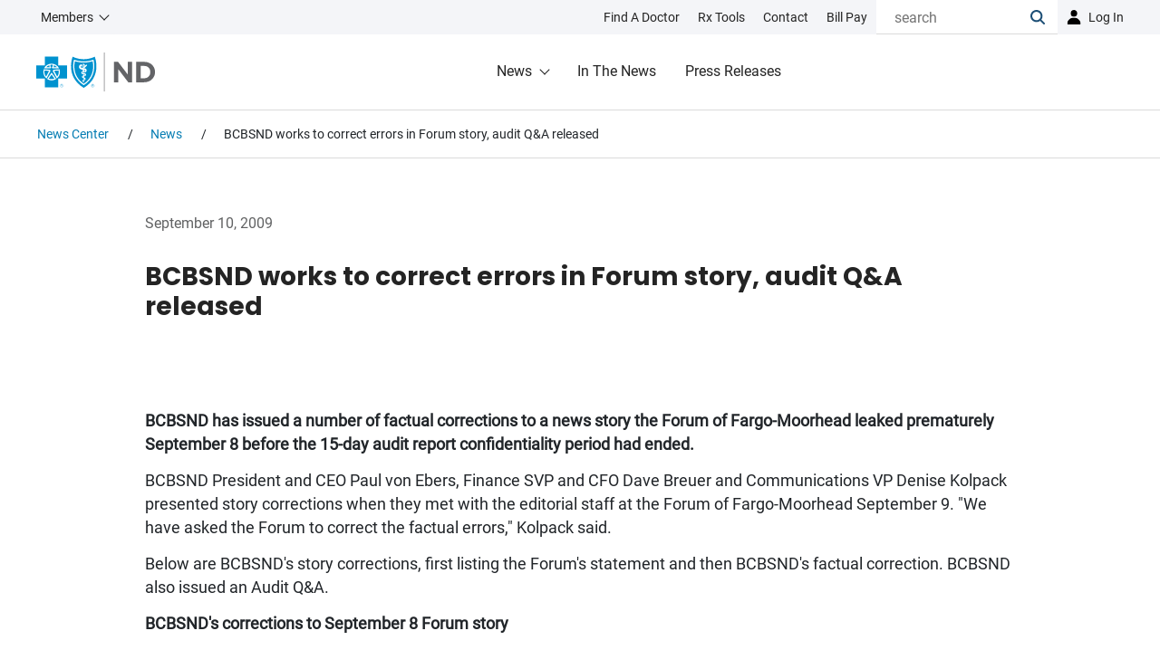

--- FILE ---
content_type: text/html;charset=utf-8
request_url: https://www.bcbsnd.com/newscenter/news/archive/bcbsnd-works-to-correct-errors-in-forum-story--audit-q-a-release
body_size: 14819
content:

<!DOCTYPE HTML>
<html lang="en">
<head>
    <meta charset="UTF-8"/>
    <title>BCBSND works to correct errors in Forum story, audit Q&amp;A released | BCBSND</title>
    <meta name="keywords" content="Archived Press Releases"/>
    
    <meta name="template" content="article-news-template"/>
    <meta name="viewport" content="width=device-width, initial-scale=1"/>
    
    <meta name="robots" content="INDEX,FOLLOW"/>
    <script defer="defer" type="text/javascript" src="https://rum.hlx.page/.rum/@adobe/helix-rum-js@%5E2/dist/rum-standalone.js" data-routing="env=prod,tier=publish,ams=Blue Cross Blue Shield of North Dakota"></script>
<link rel="canonical" href="https://www.bcbsnd.com/newscenter/news/archive/bcbsnd-works-to-correct-errors-in-forum-story--audit-q-a-release"/>
    

    



    <script type="application/ld+json">{
  "@context" : "https://schema.org",
  "@type" : "Article",
  "mainEntityOfPage" : {
    "@type" : "WebPage",
    "@id" : "https://www.bcbsnd.com/newscenter/news/archive/bcbsnd-works-to-correct-errors-in-forum-story--audit-q-a-release"
  },
  "headline" : "BCBSND works to correct errors in Forum story, audit Q&A released",
  "publisher" : {
    "@type" : "Organization",
    "name" : "Blue Cross Blue Shield of North Dakota",
    "logo" : {
      "@type" : "ImageObject",
      "url" : "https://www.bcbsnd.com/content/dam/bcbsnd/bcbsnd-logo.png"
    }
  },
  "datePublished" : "Thu Sep 10 00:00:00 UTC 2009",
  "author" : {
    "@type" : "Organization",
    "name" : "Blue Cross Blue Shield of North Dakota",
    "logo" : {
      "@type" : "ImageObject",
      "url" : "https://www.bcbsnd.com/content/dam/bcbsnd/bcbsnd-logo.png"
    }
  }
}</script>



    <script type="text/javascript">
        window.digitalData = {
            "page": {
                "authorMode": "false",
                "pageName": "BCBSND works to correct errors in Forum story, audit Q\x26A released",
                "pageType": "Article News Template",
                "pageUrl": "https://www.bcbsnd.com/newscenter/news/archive/bcbsnd-works-to-correct-errors-in-forum-story--audit-q-a-release",
                "pageErrors": "",
                "pageErrorName": "",
                "policyName": "",
                "siteSection": "newscenter",
                "taxonomy": "Archived Press Releases"
             },
            "search": {
                "coveoEnvironment": "prod"
            },
            "forms": {
            },
            "events": {
            },
          }
    </script>
    <script type="text/javascript" id="data-population">
          function _setInternalDlKV (s, k, v) {
            if (typeof v !== "function") {
              window.digitalData[s][k] = v;
            } else {
              window.digitalData[s][k] = v();
            }
          }
    </script>


    
<script src="/etc.clientlibs/clientlibs/granite/jquery.min.3e24d4d067ac58228b5004abb50344ef.js"></script>




    
    
<link rel="stylesheet" href="/etc.clientlibs/bcbsnd/clientlibs/clientlib-base.min.f3edea1c9db3be7c6c0b47d9a8074d71.css" type="text/css">
<link rel="stylesheet" href="/etc.clientlibs/phoenix/clientlibs/phoenix-dependencies.min.d41d8cd98f00b204e9800998ecf8427e.css" type="text/css">
<link rel="stylesheet" href="/etc.clientlibs/phoenix/clientlibs/phoenix-site.min.cb5c6c76c6937c1e0a63094cb4f96917.css" type="text/css">



    
    
<script src="/etc.clientlibs/bcbsnd/clientlibs/clientlib-base.min.b89685d6a918759bfe96b4ea54e47614.js"></script>




<script></script>
        
    
    
    <script type="text/javascript">
            if ( !window.CQ_Analytics ) {
                window.CQ_Analytics = {};
            }
            if ( !CQ_Analytics.TestTarget ) {
                CQ_Analytics.TestTarget = {};
            }
            CQ_Analytics.TestTarget.clientCode = 'bcbsnd';
            CQ_Analytics.TestTarget.currentPagePath = '\/content\/bcbsnd\/en\/newscenter\/news\/archive\/bcbsnd\u002Dworks\u002Dto\u002Dcorrect\u002Derrors\u002Din\u002Dforum\u002Dstory\u002D\u002Daudit\u002Dq\u002Da\u002Drelease';
        </script>
    <script src="/etc.clientlibs/cq/testandtarget/clientlibs/testandtarget/parameters.min.775c9eb7ff4c48025fbe3d707bcf5f55.js"></script>
<script src="/etc.clientlibs/cq/personalization/clientlib/personalization/integrations/commons.min.3d73584ddfdcb853a3a5d76cd1da5be0.js"></script>
<script src="/etc.clientlibs/cq/testandtarget/clientlibs/testandtarget/atjs-integration.min.fc8ef6447fa888623aca974c48fc1b35.js"></script>


    

    
    
    

    

    <script src="/content/dam/bcbsnd/admin/sitemain.js" type="text/javascript"></script>
        <!-- generics -->
        <link rel="icon" href="/etc.clientlibs/bcbsnd/clientlibs/main/resources/images/icons/New-Favicon-32.svg" sizes="32x32"/>
        <link rel="icon" href="/etc.clientlibs/bcbsnd/clientlibs/main/resources/images/icons/New-Favicon-57.svg" sizes="57x57"/>
        <link rel="icon" href="/etc.clientlibs/bcbsnd/clientlibs/main/resources/images/icons/New-Favicon-76.svg" sizes="76x76"/>
        <link rel="icon" href="/etc.clientlibs/bcbsnd/clientlibs/main/resources/images/icons/New-Favicon-96.svg" sizes="96x96"/>
        <link rel="icon" href="/etc.clientlibs/bcbsnd/clientlibs/main/resources/images/icons/New-Favicon-128.svg" sizes="128x128"/>
        <link rel="icon" href="/etc.clientlibs/bcbsnd/clientlibs/main/resources/images/icons/New-Favicon-192.svg" sizes="192x192"/>
        <link rel="icon" href="/etc.clientlibs/bcbsnd/clientlibs/main/resources/images/icons/New-Favicon-196.svg" sizes="228x228"/>
        <link rel="icon" href="/etc.clientlibs/bcbsnd/clientlibs/main/resources/images/icons/favicon.ico" sizes="any"/>
        <link rel="manifest" href="/etc.clientlibs/bcbsnd/clientlibs/main/resources/images/icons/site.webmanifest"/>

        <!-- Android -->
        <link rel="shortcut icon" href="/etc.clientlibs/bcbsnd/clientlibs/main/resources/images/icons/favicon.ico?" sizes="196x196"/>

        <!-- iOS -->
        <link rel="apple-touch-icon" href="/etc.clientlibs/bcbsnd/clientlibs/main/resources/images/icons/New-Favicon-120.png" sizes="120x120"/>
        <link rel="apple-touch-icon" href="/etc.clientlibs/bcbsnd/clientlibs/main/resources/images/icons/New-Favicon-152.png" sizes="152x152"/>
        <link rel="apple-touch-icon" href="/etc.clientlibs/bcbsnd/clientlibs/main/resources/images/icons/New-Favicon-180.png" sizes="180x180"/>
        <link rel="apple-touch-icon" href="/etc.clientlibs/bcbsnd/clientlibs/main/resources/images/icons/favicon.ico?" sizes="180x180"/>
        <link rel="mask-icon" href="/etc.clientlibs/bcbsnd/clientlibs/main/resources/images/icons/New-Favicon-Tab.svg" color="#5bbad5"/>

       <!-- Windows 8.1 + IE11 and above -->
        <meta name="msapplication-TileColor" content="#da532c"/>
        <meta name="theme-color" content="#ffffff"/>
        <meta name="msapplication-square70x70logo" content="/etc.clientlibs/bcbsnd/clientlibs/main/resources/images/icons/New-Favicon-128.svg"/>
        <meta name="msapplication-square150x150logo" content="/etc.clientlibs/bcbsnd/clientlibs/main/resources/images/icons/New-Favicon-310.svg"/>
        <meta name="msapplication-TileImage" content="/etc.clientlibs/bcbsnd/clientlibs/main/resources/images/icons/New-Favicon-310.svg"/>
        <meta name="msapplication-config" content="/etc.clientlibs/bcbsnd/clientlibs/main/resources/images/icons/browserconfig.xml"/>
</head>
<body class="page basicpage" data-search-desktop-id="top-navigation-searchbox" data-template-name="article-news-template">


    



    <div class="root responsivegrid bcbs-container">


<div class="aem-Grid aem-Grid--12 aem-Grid--default--12 ">
    
    <div class="global-alerts alert-container responsivegrid aem-GridColumn aem-GridColumn--default--12">
<!-- BEGIN NOINDEX -->

<div class="coveo-noindex  ">
    

    
        
            
                
            
                
            
                
            
                
            
                
            
                
            
                
            
                
            
                
            
                
            
                
            
                
            
                
            
                
            
                
            
                
            
                
            
                
            
                
            
                
            
                
            
                
            
        

        
    
</div>
<!-- END NOINDEX -->

<script>
     var alertCollectorGlobal = [];
     $('.global-alerts .alert-container-wrapper').each(function () {
          var alertType = $(this).data('alert-type');
          var alertTitle = $(this)
               .find('.headline')
               .text();
          alertCollectorGlobal.push({
               alertType: alertType,
               alertTitle: alertTitle,
          });
     });
     $.extend(window.digitalData.page, {
          globalAlerts: alertCollectorGlobal
     });
</script></div>
<div class="section-alerts alert-container responsivegrid aem-GridColumn aem-GridColumn--default--12">
     
    

     




<script>
     var alertCollectorSection = [];
     $('.section-alerts .alert-container-wrapper').each(function () {
          var alertType = $(this).data('alert-type');
          var alertTitle = $(this)
               .find('.headline')
               .text();
          alertCollectorSection.push({
               alertType: alertType,
               alertTitle: alertTitle,
          });
     });
     $.extend(window.digitalData.page, {
          sectionAlerts: alertCollectorSection
     });
</script></div>
<div class="responsivegrid header aem-GridColumn aem-GridColumn--default--12">


<div class="aem-Grid aem-Grid--12 aem-Grid--default--12 ">
    
    <div class="experiencefragment aem-GridColumn aem-GridColumn--default--12">

    
    

    



<div class="xf-content-height">
    


<div class="aem-Grid aem-Grid--12 aem-Grid--default--12 ">
    
    <div class="top-navigation aem-GridColumn aem-GridColumn--default--12"><div id="top-navigation-45101358121" aria-label="header top navigation" class="bcbs-full-width-container">
    <div class="header-top-nav" orphan="true">
        <div class="header-top-nav-link-items">
            <div class="header-top-nav-link-items-audience dropdown">
                
                    
    <a class="cmp-button primary-btn btn-center-aligned dropdown-toggle audience" data-analytics-cta-action="button" data-analytics-id="dropdownAudienceLink" href="/members" role="button" data-bs-toggle="dropdown" aria-expanded="false" aria-haspopup="true" data-override-icon="none" id="dropdownAudienceLink">
        Members
    </a>

                    
    <div class="dropdown-menu" data-analytics-list-length="5" aria-labelledby="dropdownAudienceLink" data-sub-level="true">
        
    <a class="dropdown-item internal" href="/members">Members</a>

    
        
    <a class="dropdown-item internal" href="/employers">Employers</a>

    
        
    <a class="dropdown-item internal" href="/providers">Providers</a>

    
        
    <a class="dropdown-item internal" href="/producers">Producers</a>

    
        
    <a class="dropdown-item internal" href="/our-company">Our Company</a>

    </div>

                

                
            </div>

            
    <ul class="header-top-nav-link-items-contact" data-analytics-list-length="4">
        
    <li>
        <a href="/members/find-a-doctor" class="top-nav-link-icon internal"><?xml version="1.0" encoding="utf-8"?>
<!-- Generator: Adobe Illustrator 22.1.0, SVG Export Plug-In . SVG Version: 6.00 Build 0)  -->
<svg version="1.1" id="Layer_3" xmlns="http://www.w3.org/2000/svg" xmlns:xlink="http://www.w3.org/1999/xlink" x="0px" y="0px"
	 width="800px" height="800px" viewBox="0 0 800 800" style="enable-background:new 0 0 800 800;" xml:space="preserve">
<g>
	<path d="M644.4,490c-39.3,0-73.7,20.7-93.3,51.7l-38.7-4.9c-18.5-2.3-37-0.3-53.6,5.8c-37.1,13.8-67.4,42.5-83,78.9l-13.3,31
		c-11.3,26.4-29.1,49.9-51.6,67.9c-41.6,33.4-101.3,27.7-135.8-13l-49.5-58.3c-17.4-20.5-25.7-46.5-23.4-73.3
		c2.3-26.8,14.9-51,35.6-68.2l9.8-8.2c42.6,10.5,165.3,30.8,317.8-32.3c82.8-34.3,132.8-81,148.6-138.7c10-36.6,4.3-72.5-7.7-101.8
		c3.3-7,5-14.8,4.7-23c-1.2-26.9-24-47.7-50.8-46.5c-26.9,1.2-47.7,24-46.5,50.8c1.1,23.9,19.3,43,42.2,46
		c5.8,16.2,9.5,37.1,3.4,59.5c-10.9,40-49.8,74.1-115.6,101.3c-132.4,54.8-240.4,39.1-278.6,30.5c-6.4-38.6-15.8-146.6,47.1-276.2
		c31.1-64,67.4-100.8,108-109.4c22.7-4.8,43.4,0.2,59.2,6.9c1.7,23.1,19.6,42.4,43.4,44.9c26.7,2.8,50.7-16.6,53.5-43.3
		c2.8-26.7-16.6-50.7-43.3-53.5c-8.2-0.9-16.1,0.4-23.3,3.3c-28.5-13.7-64-21.6-101.1-13.8C250,16.4,200.5,63.6,161.3,144.2
		c-70.8,146-59.5,268-51.5,313.1l-8.2,6.8C69.3,491,49.5,529,45.9,571c-3.6,42,9.4,82.8,36.7,114.9l49.5,58.3
		c30.7,36.2,74,54.8,117.7,54.8c33.9,0,68.1-11.3,96.9-34.3c29.7-23.8,53.2-54.9,68.2-89.8l13.3-31c9.5-22.2,27.9-39.7,50.5-48.1
		c8-3,17.3-3.9,26.8-2.7l28.9,3.7c0,1.2-0.2,2.4-0.2,3.6c0,60.8,49.5,110.3,110.3,110.3c60.8,0,110.3-49.5,110.3-110.3
		C754.7,539.5,705.3,490,644.4,490z M644.4,653.9c-29.5,0-53.6-24-53.6-53.6c0-29.5,24-53.6,53.6-53.6s53.6,24,53.6,53.6
		C698,629.8,674,653.9,644.4,653.9z"/>
</g>
</svg>
<span class="top-nav-link-text">Find a Doctor</span></a>
    </li>

    
        
    <li>
        <a href="/members/rx-tools" class="top-nav-link-icon internal"><?xml version="1.0" encoding="utf-8"?>
<!-- Generator: Adobe Illustrator 22.1.0, SVG Export Plug-In . SVG Version: 6.00 Build 0)  -->
<svg version="1.1" id="Layer_6" xmlns="http://www.w3.org/2000/svg" xmlns:xlink="http://www.w3.org/1999/xlink" x="0px" y="0px"
	 width="800px" height="800px" viewBox="0 0 800 800" style="enable-background:new 0 0 800 800;" xml:space="preserve">
<g>
	<path d="M26.7,592.3L387,795.6c0.1,0.1,0.3,0.1,0.4,0.2c0.4,0.2,0.8,0.4,1.2,0.6c0.5,0.2,0.9,0.5,1.4,0.7c0.6,0.3,1.3,0.5,1.9,0.7
		c0.4,0.1,0.9,0.3,1.3,0.4c0.7,0.2,1.5,0.3,2.2,0.4c0.4,0.1,0.8,0.2,1.2,0.2c1.1,0.1,2.3,0.2,3.4,0.2c1.1,0,2.3-0.1,3.4-0.2
		c0.4,0,0.7-0.1,1.1-0.2c0.8-0.1,1.5-0.3,2.3-0.4c0.4-0.1,0.9-0.3,1.3-0.4c0.7-0.2,1.3-0.4,2-0.7c0.4-0.2,0.9-0.4,1.3-0.6
		c0.4-0.2,0.8-0.4,1.3-0.6c0.1-0.1,0.3-0.1,0.4-0.2l360.2-203.3c8.3-4.7,13.5-13.5,13.5-23.1v-411c0-0.1,0-0.3,0-0.4
		c0-0.9-0.1-1.7-0.2-2.6c0-0.2,0-0.4-0.1-0.6c-0.1-1-0.3-2-0.6-3c-0.1-0.2-0.1-0.4-0.2-0.6c-0.2-0.8-0.5-1.5-0.7-2.2
		c-0.1-0.3-0.2-0.6-0.4-0.9c-0.3-0.7-0.6-1.3-0.9-2c-0.1-0.3-0.3-0.5-0.4-0.8c-0.5-0.9-1-1.7-1.6-2.5c-0.1-0.1-0.2-0.2-0.2-0.3
		c-0.5-0.7-1.1-1.4-1.7-2.1c-0.2-0.2-0.4-0.4-0.6-0.6c-0.6-0.6-1.2-1.1-1.8-1.6c-0.2-0.2-0.4-0.3-0.6-0.5c-0.8-0.7-1.7-1.3-2.6-1.8
		c-0.9-0.6-1.8-1-2.8-1.5c-0.3-0.1-0.6-0.3-0.9-0.4c-0.4-0.2-0.8-0.4-1.2-0.5L413.8,2.6c-6.1-2.3-12.9-2.2-19,0.3L30,147.9
		c-0.4,0.1-0.7,0.3-1,0.5c-0.3,0.1-0.6,0.3-1,0.4c-0.8,0.4-1.6,0.8-2.3,1.3c-0.1,0.1-0.2,0.1-0.3,0.1c0,0,0,0,0,0
		c-0.9,0.6-1.7,1.2-2.5,1.9c-0.1,0.1-0.3,0.2-0.4,0.4c-0.6,0.5-1.2,1.1-1.8,1.7c-0.2,0.2-0.4,0.4-0.6,0.6c-0.5,0.6-1,1.2-1.5,1.8
		c-0.2,0.2-0.3,0.4-0.5,0.6c-0.6,0.8-1.1,1.7-1.6,2.5c-0.1,0.1-0.1,0.2-0.1,0.3c-0.4,0.8-0.8,1.6-1.1,2.4c-0.1,0.3-0.2,0.6-0.3,0.9
		c-0.2,0.7-0.5,1.3-0.7,2c-0.1,0.3-0.2,0.6-0.2,0.9c-0.2,0.9-0.4,1.7-0.5,2.6c0,0.1,0,0.2-0.1,0.3c-0.1,1-0.2,2.1-0.2,3.1
		c0,0.1,0,0.1,0,0.2v396.5C13.2,578.7,18.4,587.5,26.7,592.3z M120.7,347.8c-2.3-1.2-4.5-3.9-5.6-7c-1.1-3.1-1-6,0.3-7.6l39.8-51
		c1.2-1.5,3.2-1.8,5.4-0.6l0,0c2.1,1.1,4.2,3.4,5.4,6.1l40.7,93.4c1.3,3.1,1.4,6.2,0.3,8.1c-1.1,1.9-3.3,2.3-5.7,1.1L177,377.4V507
		l-32.3-17.5V360.4L120.7,347.8z M118.3,499.6L311.4,605c3.7,2,6.7,7.1,6.7,11.4v27.3c0,4.3-3,6.1-6.7,4.1L118.3,541.4
		c-3.5-1.9-6.4-6.9-6.4-11.1v-26.6C111.9,499.5,114.8,497.7,118.3,499.6z M226.2,403.3c-2.4-1.3-4.6-4-5.8-7.1
		c-1.1-3.1-1-6.1,0.3-7.7l40.9-51.4c1.2-1.5,3.3-1.8,5.5-0.6c0,0,0,0,0,0c2.2,1.1,4.3,3.5,5.5,6.3l41.8,94.9
		c1.4,3.1,1.5,6.2,0.3,8.2c-1.2,1.9-3.4,2.3-5.9,1l-25-13.1v131.4l-33.1-18V416.3L226.2,403.3z M733.7,553.6L426.5,727V352.5
		L544.9,294v141.4l69.7-34.8v-141l119.1-58.8V553.6z M405,56l288,105.7l-108.8,53.7L305.1,95.7L405,56z M230.7,125.3l281.6,125.7
		l-112.8,55.7L107.6,174.2L230.7,125.3z"/>
</g>
</svg>
<span class="top-nav-link-text">Rx Tools</span></a>
    </li>

    
        
    <li>
        <a href="/contact" class="top-nav-link-icon internal"><?xml version="1.0" encoding="utf-8"?>
<!-- Generator: Adobe Illustrator 22.1.0, SVG Export Plug-In . SVG Version: 6.00 Build 0)  -->
<svg version="1.1" id="Layer_1" xmlns="http://www.w3.org/2000/svg" xmlns:xlink="http://www.w3.org/1999/xlink" x="0px" y="0px"
	 width="800px" height="800px" viewBox="0 0 800 800" style="enable-background:new 0 0 800 800;" xml:space="preserve">
<g>
	<path d="M768.3,323.8c-12-12-31.4-12-43.4,0L553.3,495.5l-30.3-30.3c-12-12-31.4-12-43.4,0c-12,12-12,31.4,0,43.4l52,52
		c6,6,13.8,9,21.7,9c7.8,0,15.7-3,21.7-9l111.3-111.3c3.6,12.1,5.5,24.8,5.5,37.6c0,73.1-59.5,132.5-132.5,132.5
		s-132.5-59.5-132.5-132.5s59.5-132.5,132.5-132.5c11.8,0,23.4,1.5,34.6,4.6c16.4,4.4,33.2-5.3,37.6-21.6
		c4.4-16.4-5.3-33.2-21.6-37.6c-6.7-1.8-13.5-3.2-20.4-4.2V107.2c0-27.3-22.2-49.4-49.4-49.4h-73.2V31.7C466.7,14.7,452.9,1,436,1
		c-16.9,0-30.7,13.7-30.7,30.7v26.1h-66.5V31.7c0-16.9-13.7-30.7-30.7-30.7s-30.7,13.7-30.7,30.7v26.1h-69.9V31.7
		C207.7,14.7,194,1,177,1s-30.7,13.7-30.7,30.7v26.1H73.1c-27.3,0-49.4,22.2-49.4,49.4v642.3c0,27.3,22.2,49.4,49.4,49.4h466.8
		c27.3,0,49.4-22.2,49.4-49.4v-71.2c92.6-14.5,163.7-94.9,163.7-191.5c0-29.5-6.8-58.5-19.6-84.8l34.9-34.9
		C780.3,355.2,780.3,335.7,768.3,323.8z M85,737.7V119.1h61.3v33.5c0,16.9,13.7,30.7,30.7,30.7s30.7-13.7,30.7-30.7v-33.5h69.9v33.5
		c0,16.9,13.7,30.7,30.7,30.7s30.7-13.7,30.7-30.7v-33.5h66.5v33.5c0,16.9,13.7,30.7,30.7,30.7c16.9,0,30.7-13.7,30.7-30.7v-33.5
		H528v176.3c-92.1,15-162.7,95-162.7,191.3S435.9,663.2,528,678.2v59.5H85z"/>
	<path d="M267.6,244.1h-93.7c-16.9,0-30.7,13.7-30.7,30.7c0,16.9,13.7,30.7,30.7,30.7h93.7c16.9,0,30.7-13.7,30.7-30.7
		C298.3,257.8,284.5,244.1,267.6,244.1z"/>
	<path d="M267.6,363h-93.7c-16.9,0-30.7,13.7-30.7,30.7c0,16.9,13.7,30.7,30.7,30.7h93.7c16.9,0,30.7-13.7,30.7-30.7
		C298.3,376.7,284.5,363,267.6,363z"/>
	<path d="M267.6,481.9h-93.7c-16.9,0-30.7,13.7-30.7,30.7s13.7,30.7,30.7,30.7h93.7c16.9,0,30.7-13.7,30.7-30.7
		S284.5,481.9,267.6,481.9z"/>
	<path d="M267.6,600.8h-93.7c-16.9,0-30.7,13.7-30.7,30.7s13.7,30.7,30.7,30.7h93.7c16.9,0,30.7-13.7,30.7-30.7
		S284.5,600.8,267.6,600.8z"/>
</g>
</svg>
<span class="top-nav-link-text">Contact</span></a>
    </li>

    
        
    <li>
        <a href="/members/member-resources/insurance-101/how-to-pay-my-bill" class="top-nav-link-icon internal"><?xml version="1.0" encoding="utf-8"?>
<!-- Generator: Adobe Illustrator 22.1.0, SVG Export Plug-In . SVG Version: 6.00 Build 0)  -->
<svg version="1.1" id="Layer_10" xmlns="http://www.w3.org/2000/svg" xmlns:xlink="http://www.w3.org/1999/xlink" x="0px" y="0px"
	 width="800px" height="800px" viewBox="0 0 800 800" style="enable-background:new 0 0 800 800;" xml:space="preserve">
<g>
	<path d="M274.1,350.3c0,13.9,11.3,25.2,25.2,25.2h298.4c13.9,0,25.2-11.3,25.2-25.2s-11.3-25.2-25.2-25.2H299.3
		C285.4,325.2,274.1,336.4,274.1,350.3z"/>
	<path d="M427.5,613.8H299.3c-13.9,0-25.2,11.3-25.2,25.2s11.3,25.2,25.2,25.2h128.2c13.9,0,25.2-11.3,25.2-25.2
		S441.4,613.8,427.5,613.8z"/>
	<path d="M597.6,517.6H299.3c-13.9,0-25.2,11.3-25.2,25.2c0,13.9,11.3,25.2,25.2,25.2h298.4c13.9,0,25.2-11.3,25.2-25.2
		C622.8,528.9,611.5,517.6,597.6,517.6z"/>
	<path d="M597.6,421.4H299.3c-13.9,0-25.2,11.3-25.2,25.2c0,13.9,11.3,25.2,25.2,25.2h298.4c13.9,0,25.2-11.3,25.2-25.2
		C622.8,432.7,611.5,421.4,597.6,421.4z"/>
	<path d="M432.3,279.3h165.3c13.9,0,25.2-11.3,25.2-25.2c0-13.9-11.3-25.2-25.2-25.2H432.3c-13.9,0-25.2,11.3-25.2,25.2
		S418.5,279.3,432.3,279.3z"/>
	<path d="M687.7,83.8l-355.6,0c-6.7,0-13,2.6-17.8,7.4L178.5,227c-4.9,4.9-7.6,11.3-7.6,18v529.8c0,13.9,11.3,25.2,25.2,25.2h491.6
		c13.9,0,25.2-11.3,25.2-25.2V109C712.9,95.1,701.6,83.8,687.7,83.8z M247.8,229l68.3-68.3V229H247.8z M366.4,239V134.2h296.2v615.5
		H221.3V279.3h104.8C348.3,279.3,366.4,261.2,366.4,239z"/>
	<path d="M629,26.5c0.4-7-2.1-13.6-6.9-18.7C617.4,2.8,610.9,0,603.9,0H112.3C98.4,0,87.1,11.3,87.1,25.2v665.2
		c0,13.9,11.3,25.2,25.2,25.2s25.2-11.3,25.2-25.2V50.3h465.3C616.8,50.3,628.3,39.9,629,26.5z"/>
</g>
</svg>
<span class="top-nav-link-text">Bill Pay</span></a>
    </li>

    </ul>

            
        </div>

        <div class="header-top-nav-right-items">
          <div class="searchbox">
            <div class="CoveoSearchbox" data-placeholder="search">
                <div class="CoveoAnalytics" data-search-hub="SiteSearch"></div>
            </div>
          </div>
            <div class="top-nav-login dropdown">
                
    <a href="#" class="cmp-button primary-btn btn-center-aligned login" data-analytics-cta-action="button" data-analytics-id="dropdownLoginLink" role="button" data-bs-toggle="dropdown" aria-expanded="false" aria-haspopup="true" data-override-icon="none" id="dropdownLoginLink">
        Log in
    </a>

                
    <div class="dropdown-menu" data-analytics-list-length="4" aria-labelledby="dropdownLoginLink">
        
    <a class="dropdown-item internal" href="https://www.bcbsnd.com/members/member-login">Members</a>

    
        
    <a class="dropdown-item" href="https://employer.bcbsndportals.com/">Employers</a>

    
        
    <a class="dropdown-item" href="https://apps.availity.com/availity/web/public.elegant.login?goto=https%3A%2F%2Fapps.availity.com%2Favaility%2Fweb%2FHome">Providers</a>

    
        
    <a class="dropdown-item" href="https://producer.bcbsndportals.com/">Producers</a>

    </div>

            </div>
        </div>
    </div>
</div>
</div>
<div class="mega-menu aem-GridColumn aem-GridColumn--default--12">
    


</div>

    
</div>
</div>
</div>
<div class="mega-menu aem-GridColumn aem-GridColumn--default--12">


<div id="mega-menu-45101358121" class="header-bottom" data-overlay-color="#333333" data-overlay-opacity="0.7">
    <div class="header-logo-container">
        
    
    <a href="/members" title="BCBSND" class="header-logo-link internal" data-analytics-cta-action="button" data-analytics-id="IconCTALink-287921309" id="IconCTALink-287921309">
        <?xml version="1.0" encoding="utf-8"?>
<!-- Generator: Adobe Illustrator 22.1.0, SVG Export Plug-In . SVG Version: 6.00 Build 0)  -->
<svg version="1.1" class="BCBSND-LOGO" xmlns="http://www.w3.org/2000/svg" xmlns:xlink="http://www.w3.org/1999/xlink" x="0px" y="0px"
	 width="130.7px" height="42.9px" viewBox="0 0 130.7 42.9" style="enable-background:new 0 0 130.7 42.9;" xml:space="preserve">
<style type="text/css">
	.BCBSND-LOGO .st0{fill:#0092CF !important; stroke:none !important;}
	.BCBSND-LOGO .st1{fill:#FFFFFF !important;}
	.BCBSND-LOGO .st2{fill:#0092CF !important;stroke:#0092CF !important;stroke-width:0.2027 !important;stroke-linecap:square !important;stroke-miterlimit:2 !important;}
	.BCBSND-LOGO .st3{fill:none !important;stroke:#0092CF !important;stroke-width:0.7277 !important;}
	.BCBSND-LOGO .st4{fill:#636467 !important;}
	.BCBSND-LOGO .st5{fill:none !important;stroke:#0092CF !important;stroke-width:0.2607 !important;}
</style>
<g>
	<g>
		<g>
			<g>
				<path class="st0" d="M52.3,7.4c6.9,0,12.1-2.8,12.1-2.8s8.8,21.7-12.1,34.4C31.3,26.2,40.1,4.6,40.1,4.6S45.3,7.4,52.3,7.4z"/>
			</g>
			<g>
				<polygon class="st0" points="0,14.1 9.5,14.1 9.5,4.6 24.3,4.6 24.3,14.1 33.8,14.1 33.8,28.8 24.3,28.8 24.3,38.4 9.5,38.4 
					9.5,28.8 0,28.8 				"/>
			</g>
			<g>
				<g>
					<path class="st1" d="M16.9,13.3c0.7,0,1.3,0.6,1.3,1.3c0,0.4-0.2,0.8-0.5,1.1l-0.3,0.4c-0.1,0.1-0.1,0.3-0.1,0.4
						c0,0.5,0.4,1,1,1l6.8,0c-1.5-3.1-4.6-5.2-8.3-5.2l0,0c-3.6,0-6.8,2.1-8.3,5.2l6.8,0c0.6,0,1-0.5,1-1c0-0.1,0-0.3-0.1-0.4
						l-0.3-0.4c-0.3-0.2-0.5-0.6-0.5-1.1C15.6,13.9,16.2,13.3,16.9,13.3L16.9,13.3z"/>
				</g>
				<g>
					<path class="st1" d="M15.4,20.8c0.1-0.2,0.2-0.4,0.2-0.6c0-0.7-0.5-1.2-1.2-1.2l-6.1-0.5c-0.3,1-0.5,2-0.5,3
						c0,2.9,1.3,5.5,3.5,7.2L15.4,20.8z"/>
				</g>
				<g>
					<path class="st1" d="M18.4,20.8c-0.1-0.2-0.1-0.4-0.1-0.6c0-0.7,0.5-1.2,1.2-1.2l6.1-0.5c0.3,1,0.5,2,0.5,3
						c0,2.9-1.3,5.5-3.5,7.2L18.4,20.8z"/>
				</g>
				<g>
					<path class="st1" d="M16.9,22.1l5,7.1c-1.4,0.9-3.1,1.5-5,1.5v0c-1.8,0-3.5-0.5-5-1.5L16.9,22.1L16.9,22.1z"/>
				</g>
			</g>
			<g>
				<g>
					<path class="st0" d="M9.2,19.8C9,20.3,9,20.9,9,21.5c0,1.9,0.7,3.7,1.8,5.1l3.3-6.3L9.2,19.8z"/>
				</g>
				<g>
					<path class="st0" d="M22.8,16.2c-0.9-1-2.1-1.8-3.5-2.3l0.1,0c0.1,0.2,0.1,0.5,0.1,0.8c0,0.6-0.2,1.1-0.5,1.5L22.8,16.2z"/>
				</g>
				<g>
					<path class="st0" d="M11,16.2c0.9-1,2.1-1.8,3.5-2.3l0-0.1c-0.1,0.3-0.1,0.5-0.1,0.8c0,0.6,0.2,1.1,0.5,1.5L11,16.2z"/>
				</g>
				<g>
					<path class="st0" d="M24.6,19.8c0.1,0.5,0.2,1.1,0.2,1.6c0,1.9-0.7,3.7-1.8,5.1l-3.3-6.3L24.6,19.8z"/>
				</g>
				<g>
					<path class="st0" d="M16.9,24.3l3.1,4.4c-1,0.4-2,0.6-3.1,0.6v0c-1.1,0-2.1-0.2-3.1-0.6L16.9,24.3L16.9,24.3z"/>
				</g>
			</g>
			<g>
				<path class="st1" d="M52.3,36C68.5,25.9,63,7.9,63,7.9s-4.8,1.9-10.7,1.9c-5.9,0-10.7-1.9-10.7-1.9S36,25.9,52.3,36z"/>
			</g>
			<g>
				<path class="st0" d="M52.3,34.4C66.4,25.1,62,9.6,62,9.6s-4.7,1.5-9.7,1.5c-5,0-9.7-1.5-9.7-1.5S38.2,25.1,52.3,34.4z"/>
			</g>
			<path class="st1" d="M53.2,26.2c0,0,0.1,0,0.2,0c0,0,1.3-0.4,1.4-1.5c0.1-1.1-0.7-1.6-0.7-1.6c-0.7-0.3-1.8-0.2-2.7-0.3
				c0,0-0.3,0-0.4-0.2c-0.1-0.1-0.1-0.3,0.1-0.4c0,0,0.1,0,0-0.1c0-0.1-0.2-1-0.5-1.5c-0.3,0.2-0.5,0.5-0.7,0.9
				C49,23.6,51.2,24,51.2,24c0.6,0.2,1.3,0.2,1.9,0.2c0,0,0.4,0,0.4,0.4c0,0,0,0.2-0.2,0.3c0,0-0.1,0-0.1,0.2
				C53.2,25.1,53.2,26.2,53.2,26.2L53.2,26.2z"/>
			<path class="st1" d="M53.1,30.8c0,0.1,0.1,0.1,0.1,0.1c0.5-0.3,1-1.2,1-1.2c0.7-1.9-1.6-2.2-2.7-3c0,0-0.1-0.2,0.1-0.2
				c0,0,0.1-0.1,0.1-0.2c0-0.1-0.1-0.9-0.1-0.9c0-0.4-0.1-0.3-0.1-0.3c-0.1,0-0.2,0.1-0.2,0.1c-0.7,0.5-0.9,1-0.9,1
				c-0.6,1.8,1.5,2.1,2.6,2.8c0,0,0.1,0.1,0.2,0.4c0.1,0.2,0,1.4,0,1.4L53.1,30.8z"/>
			<path class="st1" d="M50.8,31.4c-0.1,0.9,0.4,1.1,0.4,1.1c0.3,0.2,0.3-0.2,0.3-0.2c-0.1-0.7,0.4-1.1,0.4-1.1l-0.1-1
				c0-0.2-0.2,0-0.2,0S50.9,30.5,50.8,31.4z"/>
			<path class="st1" d="M47.6,14.1c0.2-0.3,0.7-0.6,1.1-0.8l0.1,0c1.2-0.3,2.6-0.2,3.3,1c-0.5,0.8-1.7-0.4-2.2,0.4l1.6,0.6
				c-0.5,0.5-1.3,0.1-1.8-0.1l-0.1,0c-0.3-0.1-0.6,0-0.7,0.3c-0.1,0.2,0,0.3,0,0.5l0,0.1c0,0,0,0,0,0l0.1,0.1c2,1.5,6.4,0.2,6.5,3.5
				c0,0,0.1,0.7-0.4,1.4c-0.4,0.5-1,0.8-1.6,0.9c-0.2,0.1-0.2,0-0.2,0s0-1.7,0-1.7c0-0.1,0.1-0.1,0.1-0.1c0.4,0,0.4-0.3,0.4-0.3
				c0.1-0.7-0.5-0.7-1-0.7c-0.7-0.1-0.6,0-2.3-0.3c-1.7-0.3-2.5-1-2.5-1S46.1,16.3,47.6,14.1z"/>
			<path class="st1" d="M51.2,20.8c-0.1-0.3-0.2-0.6-0.3-0.8c0,0-0.2-0.4,0.1-0.5c0,0,0.1-0.1,0.1-0.3c0,0,0-0.1,0.1-0.1
				c0.1,0,1.1,0.2,1.8,0.2c0.2,0,0.2,0.1,0.2,0.1l-0.1,3c0,0,0,0.1-0.1,0.1c0,0-1.3,0-1.3-0.1c0,0-0.1,0-0.1-0.1
				C51.5,22.4,51.6,22,51.2,20.8z"/>
			<path class="st1" d="M53.8,16.4c0.7-0.6,1.4-1.6,2.2-2.1c0-0.3-0.1-0.5-0.1-0.7c-1.1-0.7-1.6,0.8-2.5,1c-0.3-0.2-0.1-0.7-0.1-1
				c0.2-1.1-1-1.2-1.7-1.3c0,0-0.3-0.1-0.3,0.2c0,0.3,0,0.4,0,0.6c0,0,0.8,0.3,1.2,1.2c0,0,0,0.3-0.4,0.6l0,0c0.2,0.2,0.7,0.2,1,0.2
				c0,0,0.1-0.1,0.1-0.1c0.1-0.1,0.1,0,0.1,0l0,0.3c-0.3,0.1-1,0-1.4-0.2c0.4,0.7-0.9,0.4-0.8,1l0,0.5c0,0,0,0.1,0.1,0.1
				c0.1,0,0.8,0.1,1.9,0.3c0,0,0.1,0,0.2-0.1c0-0.1,0.2-0.3,0.3-0.4L53.8,16.4z"/>
			<path class="st1" d="M52,24.4c0,0,0.5,0.1,0.8,0.1c0,0,0.2,0,0.2,0.2l-0.1,2.4c0,0-0.1,0.1-0.1,0c-0.1,0-0.6-0.3-0.7-0.4
				c-0.1-0.1-0.1-0.1-0.2-0.2c0-0.2-0.1-2-0.1-2S51.8,24.4,52,24.4z"/>
			<path class="st1" d="M52.1,28.9c0,0,0.3,0.1,0.6,0.4c0,0,0.1,0.1,0.1,0.3l-0.1,3.3c0,0,0,0-0.1,0.1c0,0-0.4,0-0.4,0
				s-0.1,0-0.1-0.1C52.2,32.9,52,29,52.1,28.9C52,29,52,28.8,52.1,28.9z"/>
			<g>
				<path class="st2" d="M51.1,13.8c-0.2,0.1-0.8,0.3-0.7-0.1L51.1,13.8z"/>
			</g>
			<g>
				<path class="st3" d="M27.1,37"/>
			</g>
		</g>
		<g>
			<path class="st4" d="M101.3,32.8L90.4,18.5v14.3h-4.9V10.3h4.6l10.6,13.9V10.3h4.9v22.5H101.3z"/>
			<path class="st4" d="M118.8,32.8H110V10.3h8.8c7.1,0,12,4.9,12,11.2v0.1C130.7,27.9,125.8,32.8,118.8,32.8z M125.6,21.6
				c0-4-2.7-6.8-6.8-6.8h-3.8v13.6h3.8C122.8,28.4,125.6,25.6,125.6,21.6L125.6,21.6z"/>
		</g>
		<rect x="74.6" class="st4" width="0.6" height="42.9"/>
	</g>
	<g>
		<g>
			<path class="st5" d="M28,34.9c-0.9,0-1.7,0.7-1.7,1.7c0,0.9,0.7,1.7,1.7,1.7c0.9,0,1.7-0.7,1.7-1.7C29.6,35.7,28.9,34.9,28,34.9z
				"/>
			<path class="st5" d="M28,36.6"/>
		</g>
		<path class="st0" d="M27.4,37.5h-0.3v-2h0.9c0.3,0,0.7,0.1,0.7,0.5c0,0.3-0.2,0.4-0.3,0.5c0.1,0,0.2,0.1,0.2,0.4l0,0.4
			c0,0.1,0,0.2,0.1,0.2v0h-0.3c0-0.1,0-0.4,0-0.5c0-0.2,0-0.4-0.4-0.4h-0.7V37.5z M27.4,36.5h0.6c0.2,0,0.4-0.1,0.4-0.3
			c0-0.3-0.2-0.3-0.4-0.3h-0.7V36.5z"/>
	</g>
	<g>
		<g>
			<path class="st5" d="M62.2,34.9c-0.9,0-1.7,0.7-1.7,1.7c0,0.9,0.7,1.7,1.7,1.7c0.9,0,1.7-0.7,1.7-1.7
				C63.9,35.7,63.1,34.9,62.2,34.9z"/>
			<path class="st5" d="M62.2,36.6"/>
		</g>
		<path class="st0" d="M61.7,37.5h-0.3v-2h0.9c0.3,0,0.7,0.1,0.7,0.5c0,0.3-0.2,0.4-0.3,0.5c0.1,0,0.2,0.1,0.2,0.4l0,0.4
			c0,0.1,0,0.2,0.1,0.2v0h-0.3c0-0.1,0-0.4,0-0.5c0-0.2,0-0.4-0.4-0.4h-0.7V37.5z M61.7,36.5h0.6c0.2,0,0.4-0.1,0.4-0.3
			c0-0.3-0.2-0.3-0.4-0.3h-0.7V36.5z"/>
	</g>
</g>
</svg>

        <span class="icon-link-text"></span>
        
    </a>

    </div>

    <div class="mega-menu-container">
        <a href="#" id="menu-toggle" class="mobile-menu internal" aria-label="Open the menu">
            <span class="mobile-menu-icon" aria-hidden="true"></span>
        </a>
        <nav class="megamenu-navbar mobile-navbar">
            <div id="searchboxMobile">
                <div class="CoveoSearchbox search-mobile" data-placeholder="search"></div>
            </div>
            <ul class="menu">
                <li class="main-items">
                    
    
    <a class="main-items-link internal" data-analytics-cta-action="button" data-analytics-id="News" href="#" id="News">News
    </a>


                    
                    
    <div class="submenu-container condensed-menu">
        <div class="submenu-row">
            <div class="submenu-column dropdown-nav">
                <div class="con-top-comp">
                    <h2>News</h2>
                    
                    
                </div>

                
                <div class="megamenu-list-container">
                    
    <ul class="submenu-container_list">
        <li class="submenu-container__listItem">
            <a href="/newscenter/innovation" class="internal">
                Innovation
            </a>
        </li>
    
        <li class="submenu-container__listItem">
            <a href="/newscenter/culture" class="internal">
                Culture
            </a>
        </li>
    
        <li class="submenu-container__listItem">
            <a href="/newscenter/community-impact" class="internal">
                Community Impact
            </a>
        </li>
    </ul>

                </div>
            </div>
        </div>
    </div>

                    
                </li>
            
                <li class="main-items">
                    
    
    <a class="main-items-link internal" data-analytics-cta-action="button" data-analytics-id="In the News" href="/newscenter/in-the-news" id="In the News">In the News
    </a>


                    
                    
                    
                </li>
            
                <li class="main-items">
                    
    
    <a class="main-items-link internal" data-analytics-cta-action="button" data-analytics-id="Press Releases" href="/newscenter/press-releases" id="Press Releases">Press Releases
    </a>


                    
                    
                    
                </li>
            
                
            
                
            
                
            
                
            
                
            </ul>
            
        </nav>
    </div>

    <div class="header-search-container">
        <div class="searchbox">
            <div class="CoveoSearchbox" data-placeholder="search"></div>
        </div>
    </div>
    
</div>



































</div>

    
</div></div>
<div class="responsivegrid main aem-GridColumn aem-GridColumn--default--12">


<div class="aem-Grid aem-Grid--12 aem-Grid--default--12 ">
    
    <div class="responsivegrid aem-GridColumn aem-GridColumn--default--12">


<div id="logical-body-45101358121" class="aem-Grid aem-Grid--12 aem-Grid--default--12 ">
    
    <div class="breadcrumb aem-GridColumn aem-GridColumn--default--12">


    <div id="BCBSNDBreadcrumb-398042466" class="bcbs-container">
        <nav class="cmp-breadcrumb breadcrumb-container" aria-label="Breadcrumb">
            <ol class="cmp-breadcrumb__list" itemscope="" itemtype="http://schema.org/BreadcrumbList">
                <li class="cmp-breadcrumb__item" itemprop="itemListElement" itemscope="" itemtype="http://schema.org/ListItem">
                    <a href="/newscenter" title="News Center" class="cmp-breadcrumb__item-link internal" itemprop="item">
                        <span itemprop="name">News Center</span>
                    </a>
                    <meta itemprop="position" content="1"/>
                </li>
                
            
                <li class="cmp-breadcrumb__item" itemprop="itemListElement" itemscope="" itemtype="http://schema.org/ListItem">
                    <a href="/newscenter/news" title="News" class="cmp-breadcrumb__item-link internal" itemprop="item">
                        <span itemprop="name">News</span>
                    </a>
                    <meta itemprop="position" content="2"/>
                </li>
                
            
                
                <li class="cmp-breadcrumb__item cmp-breadcrumb__item--active active-item" itemprop="itemListElement" itemscope="" itemtype="http://schema.org/ListItem">
                    <span itemprop="name" class="active-item-page">BCBSND works to correct errors in Forum story, audit Q&amp;A released</span>
                    <meta itemprop="position" content="3"/>
                </li>
            </ol>
        </nav>
    </div>

</div>
<div class="column-control responsivegrid aem-GridColumn aem-GridColumn--default--12"><div class="bcbs-container" id="ColumnControl-868178417">
    <div class="bcbs-responsive-grid" data-desktop-padding-top="80" data-desktop-padding-left="0" data-tablet-padding-right="0" data-tablet-padding-top="40" data-mobile-padding-left="0" data-mobile-padding-right="0" data-tablet-padding-left="0" data-mobile-padding-bottom="20" data-desktop-padding-bottom="80" data-desktop-padding-right="0" data-tablet-padding-bottom="40" data-mobile-padding-top="20">
        <div class="col-narrow" data-opacity="100">
            <div>




    
    
    <div class="news-details"><ul class="news-details-container">
    <li class="date">September 10, 2009</li>
    
    
</ul>


    


</div>


    
    
    <div class="title">
<div id="title-b8fff82782" class="cmp-title">
    <h2 class="cmp-title__text">BCBSND works to correct errors in Forum story, audit Q&amp;A released</h2>
</div>

    

</div>


</div>
        </div>

    </div>
</div>
</div>
<div class="responsivegrid aem-GridColumn aem-GridColumn--default--12">


<div class="aem-Grid aem-Grid--12 aem-Grid--default--12 ">
    
    <div class="column-control responsivegrid aem-GridColumn aem-GridColumn--default--12"><div class="bcbs-container" id="ColumnControl-1060247820">
    <div class="bcbs-responsive-grid" data-desktop-padding-top="80" data-desktop-padding-left="0" data-tablet-padding-right="0" data-tablet-padding-top="40" data-mobile-padding-left="0" data-mobile-padding-right="0" data-tablet-padding-left="0" data-mobile-padding-bottom="20" data-desktop-padding-bottom="80" data-desktop-padding-right="0" data-tablet-padding-bottom="40" data-mobile-padding-top="20">
        <div class="col-narrow" data-opacity="100">
            <div>




    
    
    <div class="text">
<div id="text-9fbf818c21" class="cmp-text">
    <p><b>BCBSND has issued a number of factual corrections to a news story the Forum of Fargo-Moorhead leaked prematurely September 8 before the 15-day audit report confidentiality period had ended.</b></p>
<p>BCBSND President and CEO Paul von Ebers, Finance SVP and CFO Dave Breuer and Communications VP Denise Kolpack presented story corrections when they met with the editorial staff at the Forum of Fargo-Moorhead September 9. &quot;We have asked the Forum to correct the factual errors,&quot; Kolpack said.</p>
<p>Below are BCBSND's story corrections, first listing the Forum's statement and then BCBSND's factual correction. BCBSND also issued an Audit Q&amp;A.</p>
<p><b>BCBSND's corrections to September 8 Forum story</b><br>
 </p>
<p><b>Forum</b></p>
<p>Altogether, Blue Cross Blue Shield of North Dakota premium payers picked up the tab for $418.3 million in administrative expenses over the five-year period.</p>
<p><b>BCBSND</b></p>
<p>There is no context to this statement. $418.3 million is a large number of and by itself. In that same time frame, BCBSND paid claims of $5.3 billion.</p>
<p><b>Forum</b></p>
<p>As noted by examiners, those expenses are used to determine members' premiums, which have skyrocketed in recent years at double-digit rates along with soaring medical costs.</p>
<p><b>BCBSND</b></p>
<p>Using the examiner's numbers in the report, administrative costs have increased at an annual average rate of 5.8%, not double-digit. The costs as reported do not explain additional programs and mandated requirements. One of the additional lines of business is the Medicare Advantage and Prescription Drug Program. These costs represented nearly $4 million in administrative costs that did not exist in 2004 because the programs didn't exist. Advanced Medical Home and Wellness Programs were added to keep claims costs down over the long term.</p>
<p>Under that same time frame, BCBSND claims payments increased at an annual average rate of 7.52%.</p>
<p><b>Forum</b></p>
<p>Notably, however, more than two-thirds of the increase in expenses during the examination period went to employees of Blue Cross Blue Shield as well as its affiliates and subsidiaries, examiners found.</p>
<p><i>Compensation balloons</i><br>
Expenses at Blue Cross Blue Shield of North Dakota and other companies under the corporate umbrella of Noridian Mutual Insurance Co. climbed by $64.2 million over five years ending in 2008, with 68% of the rise – $43.7 million – consumed by increased employee compensation and benefits.</p>
<p><b>BCBSND</b></p>
<p>First of all, BCBSND is a service company and the bulk of our expenses are employee and related costs. In 2008, employee compensation and benefit costs made up about 65% of the budget. So when we receive additional workload/contracts, it would be very natural that the increase in costs would be similar to that same percentage as reported by The Forum. As for the 68%, it's true that in the Noridian enterprise, which includes Noridian Administrative Services (NAS), costs increased by $64.2 million, but the largest part of that increase came from NAS, which competitively bid and was awarded additional government workload. Most notably, NAS was awarded the Durable Medical Equipment (DME) workload for 17 states. Thirty-five million of the $64.2 million comes from NAS and is primarily due to growth. The increased workload for NAS has added more than 1,000 jobs in North Dakota, and Medicare work is paid by the federal government. The increased workload helps keep administrative costs down by spreading corporate overhead and sharing of back-office support functions.</p>
<p><b>Forum</b></p>
<p>The lion's share of that increase went to 15 top Noridian executives, whose salaries and benefits totaled $31.2 million during the five-year examination period.</p>
<p><b>BCBSND</b></p>
<p>Because this statement follows the total increase of $64.2 million, it gives the reader the impression that of the $64.2 million, $30 million was due to executive increases, when in fact the salary and PAR for executives went up $2 million over the five-year period.</p>
<p><b>Forum</b></p>
<p>As part of their compensation, the 15 executives pocketed $5.5 million in bonuses, $3.6 million of which were billed to Blue Cross Blue Shield, under an incentive program examiners concluded was rigged to pay out even when the company suffered losses.</p>
<p><b>BCBSND</b></p>
<p>This statement is not true. The company has had bottom line net gains after PAR payouts and after taxes each of the five years completed under this examination.</p>

</div>

    

</div>


</div>
        </div>

    </div>
</div>
</div>

    
</div></div>

    
</div></div>
<div class="pre-footer aem-GridColumn aem-GridColumn--default--12">


<div class="bcbs-container">
    <div class="pre-footer-container">
    <ul class="bcbs-responsive-grid pre-footer-wrapper" data-analytics-list-length="2">
        
    <li class="col-50">
        <span>Sales:</span>
        
    <span class="cmp-text">
        <a data-override-icon="none" href="tel:800-280-2583">800-280-2583</a>
    </span>

    </li>

    
        
    <li class="col-50">
        <span>Member Services:</span>
        
    <span class="cmp-text">
        <a data-override-icon="none" href="tel:844-363-8457">844-363-8457</a>
    </span>

    </li>

    </ul>
</div>
</div>



</div>
<div class="experiencefragment aem-GridColumn aem-GridColumn--default--12">

    
    

    



<div class="xf-content-height">
    


<div class="aem-Grid aem-Grid--12 aem-Grid--default--12 ">
    
    <div class="footer aem-GridColumn aem-GridColumn--default--12">

<div id="footer-45101358121" class="footer-container">
    <div class="bcbs-responsive-grid">
        <div class="col-full-width">
            

            <!-- footer links -->
            
                
    <ul class="footer-links">
        
    <li><a href="/our-company" title="Our Company" class="internal">Our Company</a></li>

    
        
    <li><a href="/newscenter" title="News" class="internal">News</a></li>

    
        
    <li><a href="/careers" title="Careers" class="internal">Careers</a></li>

    
        
    <li><a href="/caring-foundation" title="Caring Foundation" class="internal">Caring Foundation</a></li>

    
        
    <li><a href="/privacy-legal" title="Privacy &amp; Legal" class="internal">Privacy &amp; Legal</a></li>

    
        
    <li><a href="/contact" title="Contact" class="internal">Contact</a></li>

    </ul>

            

            <!-- partner links -->
            <ul class="partners-links">
                <li><span>Our Partners in Health:</span></li>
                
                    
    <li><a href="/members" title="Members" class="internal">Members</a></li>

                
                    
    <li><a href="/employers" title="Employers" class="internal">Employers</a></li>

                
                    
    <li><a href="/providers" title="Providers" class="internal">Providers</a></li>

                
                    
    <li><a href="/producers" title="Producers" class="internal">Producers</a></li>

                
            </ul>

            <!-- social share -->
            <div> 
 

 

<div class="social-share" id="FooterSocialShareModel-896041082">
                <ul class="social-links white-to-blue">
 				
                <li>
                    <a target="_blank" href="https://www.facebook.com/bcbsnd" title="facebook" class="facebook"></a>
                </li>
				
                <li>
                    <a target="_blank" href="https://www.youtube.com/user/BlueCrossND" title="youtube" class="youtube"></a>
                </li>
				
                <li>
                    <a target="_blank" href="https://www.instagram.com/bluecrossblueshieldnd/" title="instagram" class="instagram"></a>
                </li>
				
                <li>
                    <a target="_blank" href="https://www.linkedin.com/company/blue-cross-blue-shield-of-north-dakota" title="linkedin" class="linkedin"></a>
                </li>
				
                </ul>
         </div>
</div>

            <!-- location -->
            
                
    <div class="blue-cross-address">
        <p>
            <a href="https://www.google.com/maps/search/?api=1&query=4510+13th+Ave.+S.,Fargo,+N.D.,58121&query_place_id=ChIJF2xn_VzLyFIR7eLwUsLOQYs" title="Location">
                <strong>Fargo (Headquarters)</strong><br/>
                <span>4510 13th Ave. S.<br/>
                    
                    Fargo, N.D.,  58121
                </span>
            </a>
        </p>
    </div>

            

            <!-- attention text -->
            

            <!-- copyright -->
            <div class="copyright">
                <p> Blue Cross Blue Shield of North Dakota is an independent licensee of the Blue Cross Blue Shield Association, serving residents and businesses in North Dakota.  All rights reserved.</p>
                <p>© 2026 Blue Cross Blue Shield of North Dakota</p>
            </div>

            <!-- languages -->
            <ul class="languages-block">
                
                    
    <li><a href="/content/dam/bcbsnd/documents/non-discrimination-notice/Non-Discrimination-Notice-Language-and-Disability-Access-Assistance.pdf" title="Non-Discrimination Notice" class="download-btn-default">Non-Discrimination Notice</a></li>

                
                
                    
    <li><a target="_blank" href="/content/dam/bcbsnd/documents/non-discrimination-notice/Spanish.pdf" title="Español" class="download-btn-default">Español</a></li>

                
                    
    <li><a target="_blank" href="/content/dam/bcbsnd/documents/non-discrimination-notice/German.pdf" title="Deutsch" class="download-btn-default">Deutsch</a></li>

                
                    
    <li><a target="_blank" href="/content/dam/bcbsnd/documents/non-discrimination-notice/Chinese.pdf" title="繁體中文" class="download-btn-default">繁體中文</a></li>

                
                    
    <li><a target="_blank" href="/content/dam/bcbsnd/documents/non-discrimination-notice/Oromo.pdf" title="Oromo" class="download-btn-default">Oromo</a></li>

                
                    
    <li><a target="_blank" href="/content/dam/bcbsnd/documents/non-discrimination-notice/Vietnamese.pdf" title="Tiếng Việt" class="download-btn-default">Tiếng Việt</a></li>

                
                    
    <li><a target="_blank" href="/content/dam/bcbsnd/documents/non-discrimination-notice/Bantu-Kirundi.pdf" title="Ikirundi" class="download-btn-default">Ikirundi</a></li>

                
                    
    <li><a target="_blank" href="/content/dam/bcbsnd/documents/non-discrimination-notice/Arabic.pdf" title="العَرَبِيَّة" class="download-btn-default">العَرَبِيَّة</a></li>

                
                    
    <li><a target="_blank" href="/content/dam/bcbsnd/documents/non-discrimination-notice/Swahili.pdf" title="Kiswahili" class="download-btn-default">Kiswahili</a></li>

                
                    
    <li><a target="_blank" href="/content/dam/bcbsnd/documents/non-discrimination-notice/Russian.pdf" title="Русский" class="download-btn-default">Русский</a></li>

                
                    
    <li><a target="_blank" href="/content/dam/bcbsnd/documents/non-discrimination-notice/Japanese.pdf" title="日本語" class="download-btn-default">日本語</a></li>

                
                    
    <li><a target="_blank" href="/content/dam/bcbsnd/documents/non-discrimination-notice/Nepali.pdf" title="नेपाली" class="download-btn-default">नेपाली</a></li>

                
                    
    <li><a target="_blank" href="/content/dam/bcbsnd/documents/non-discrimination-notice/French.pdf" title="Français" class="download-btn-default">Français</a></li>

                
                    
    <li><a target="_blank" href="/content/dam/bcbsnd/documents/non-discrimination-notice/Korean.pdf" title="한국어" class="download-btn-default">한국어</a></li>

                
                    
    <li><a target="_blank" href="/content/dam/bcbsnd/documents/non-discrimination-notice/Tagalog-Filipino.pdf" title="Tagalog" class="download-btn-default">Tagalog</a></li>

                
                    
    <li><a target="_blank" href="/content/dam/bcbsnd/documents/non-discrimination-notice/Norwegian.pdf" title="Norsk" class="download-btn-default">Norsk</a></li>

                
                    
    <li><a target="_blank" href="/content/dam/bcbsnd/documents/non-discrimination-notice/Navajo.pdf" title="Diné" class="download-btn-default">Diné</a></li>

                
            </ul>

            <!-- icons -->
            <!-- icons -->
            <!-- /*|footer.icons=|<br/>
            <sly data-sly-use.lib="bcbsnd/components/elements/ul.html" data-sly-test.icons="">
                |icons=|<br/>
                <sly data-sly-call=""></sly>
            </sly>*/-->

            
        </div>
    </div>
</div>

</div>

    
</div>
</div>
</div>

    
</div></div>

    
</div></div>




    
    
    
<script src="https://www.google.com/recaptcha/api.js?render=6LcujuIUAAAAAHQASP6M8HSH5lavKt5sbAaaOWec"></script>

    <!-- org.apache.sling.scripting.sightly.libs.granite.sightly.templates.clientlib__002e__html@6430107b -->
    
    
<script src="/etc.clientlibs/bcbsnd/clientlibs/main-footer.min.fdf87098f9db1ea8a388c2d1fe933a6c.js"></script>
<script src="/etc.clientlibs/phoenix/clientlibs/phoenix-dependencies.min.d41d8cd98f00b204e9800998ecf8427e.js"></script>
<script src="/etc.clientlibs/core/wcm/components/commons/site/clientlibs/container.min.0a6aff292f5cc42142779cde92054524.js"></script>
<script src="/etc.clientlibs/phoenix/clientlibs/phoenix-site.min.2a7c2ae5a301a132ae8f2d4623df11b8.js"></script>





    
    <!--BEGIN QUALTRICS WEBSITE FEEDBACK SNIPPET--> <script type='text/javascript'>     (function () {         var g = function (e, h, f, g) {             this.get = function (a) { for (var a = a + "=", c = document.cookie.split(";"), b = 0, e = c.length; b < e; b++) { for (var d = c[b]; " " == d.charAt(0);)d = d.substring(1, d.length); if (0 == d.indexOf(a)) return d.substring(a.length, d.length) } return null };             this.set = function (a, c) { var b = "", b = new Date; b.setTime(b.getTime() + 6048E5); b = "; expires=" + b.toGMTString(); document.cookie = a + "=" + c + b + "; path=/; " };             this.check = function () { var a = this.get(f); if (a) a = a.split(":"); else if (100 != e) "v" == h && (e = Math.random() >= e / 100 ? 0 : 100), a = [h, e, 0], this.set(f, a.join(":")); else return !0; var c = a[1]; if (100 == c) return !0; switch (a[0]) { case "v": return !1; case "r": return c = a[2] % Math.floor(100 / c), a[2]++, this.set(f, a.join(":")), !c }return !0 };             this.go = function () { if (this.check()) { var a = document.createElement("script"); a.type = "text/javascript"; a.src = g; document.body && document.body.appendChild(a) } };             this.start = function () { var t = this; "complete" !== document.readyState ? window.addEventListener ? window.addEventListener("load", function () { t.go() }, !1) : window.attachEvent && window.attachEvent("onload", function () { t.go() }) : t.go() };         };         try { (new g(100, "r", "QSI_S_ZN_yyeXZ4TQcW94n05", "https://znyyexz4tqcw94n05-bcbsnddxa.siteintercept.qualtrics.com/SIE/?Q_ZID=ZN_yyeXZ4TQcW94n05")).start() } catch (i) { }     })(); </script> <div id='ZN_yyeXZ4TQcW94n05'><!--DO NOT REMOVE-CONTENTS PLACED HERE--></div> <!--END WEBSITE FEEDBACK SNIPPET-->
    

<script>
    function initGoogleMap() {
        window.google?.maps?.places?.Autocomplete &&
            document.dispatchEvent(new CustomEvent('google-maps-api-loaded', {'bubbles': true, 'cancelable': true}));
    }
</script>
<script async defer src="https://maps.googleapis.com/maps/api/js?key=AIzaSyB6Ue3QAtAbIeL2tuRXn7J3aUMKNhgjIus&libraries=places&v=weekly&loading=async&callback=initGoogleMap"></script>

    <div class="cloudservice sitecatalyst"></div>
<div class="cloudservice testandtarget"><script type="text/javascript">
    CQ_Analytics.TestTarget.maxProfileParams = 11;

    if (CQ_Analytics.CCM) {
        if (CQ_Analytics.CCM.areStoresInitialized) {
            CQ_Analytics.TestTarget.registerMboxUpdateCalls();
        } else {
            CQ_Analytics.CCM.addListener("storesinitialize", function (e) {
                CQ_Analytics.TestTarget.registerMboxUpdateCalls();
            });
        }
    } else {
        // client context not there, still register calls
        CQ_Analytics.TestTarget.registerMboxUpdateCalls();
    }
    </script>
    </div>


    

    
    
    

    



  <!--  BEGIN NOINDEX -->
  <div class="coveo-noindex modal fade" id="globalModal" tabindex="-1" role="dialog" aria-labelledby="globalModal" aria-hidden="true">
    <div class="modal-dialog">
      <div class="modal-content">
        <div class="modal-header">
          <button type="button" class="close" data-bs-dismiss="modal" aria-label="Close">
            <span aria-hidden="true">&times;</span>
          </button>
        </div>
        <div class="modal-body">
        </div>
      </div>
    </div>
  </div>
  <!-- END NOINDEX -->


  <!--  BEGIN NOINDEX -->
  <div class="coveo-noindex modal fade" id="processingModal" tabindex="-1" role="dialog" aria-labelledby="processingModal" data-bs-backdrop="static" aria-hidden="true">
    <div class="modal-dialog">
      <div class="modal-content">
        <div class="modal-body">
          <img class="processingModal-gif" src="/etc.clientlibs/bcbsnd/clientlibs/main/resources/images/icons/Processing_Gif.gif" alt="Processing" title="Processing Form Submission"/>
          <h3 class="processingModal-header">Processing...</h3>
          <p class="processingModal-text">Please wait while your form is being submitted</p>
        </div>
      </div>
    </div>
  </div>
  <!-- END NOINDEX -->


<script type="text/javascript">window._satellite && window._satellite.pageBottom();</script>
</body>
</html>


--- FILE ---
content_type: text/html; charset=utf-8
request_url: https://www.google.com/recaptcha/api2/anchor?ar=1&k=6LcujuIUAAAAAHQASP6M8HSH5lavKt5sbAaaOWec&co=aHR0cHM6Ly93d3cuYmNic25kLmNvbTo0NDM.&hl=en&v=PoyoqOPhxBO7pBk68S4YbpHZ&size=invisible&anchor-ms=20000&execute-ms=30000&cb=kx51l1e8qegu
body_size: 48654
content:
<!DOCTYPE HTML><html dir="ltr" lang="en"><head><meta http-equiv="Content-Type" content="text/html; charset=UTF-8">
<meta http-equiv="X-UA-Compatible" content="IE=edge">
<title>reCAPTCHA</title>
<style type="text/css">
/* cyrillic-ext */
@font-face {
  font-family: 'Roboto';
  font-style: normal;
  font-weight: 400;
  font-stretch: 100%;
  src: url(//fonts.gstatic.com/s/roboto/v48/KFO7CnqEu92Fr1ME7kSn66aGLdTylUAMa3GUBHMdazTgWw.woff2) format('woff2');
  unicode-range: U+0460-052F, U+1C80-1C8A, U+20B4, U+2DE0-2DFF, U+A640-A69F, U+FE2E-FE2F;
}
/* cyrillic */
@font-face {
  font-family: 'Roboto';
  font-style: normal;
  font-weight: 400;
  font-stretch: 100%;
  src: url(//fonts.gstatic.com/s/roboto/v48/KFO7CnqEu92Fr1ME7kSn66aGLdTylUAMa3iUBHMdazTgWw.woff2) format('woff2');
  unicode-range: U+0301, U+0400-045F, U+0490-0491, U+04B0-04B1, U+2116;
}
/* greek-ext */
@font-face {
  font-family: 'Roboto';
  font-style: normal;
  font-weight: 400;
  font-stretch: 100%;
  src: url(//fonts.gstatic.com/s/roboto/v48/KFO7CnqEu92Fr1ME7kSn66aGLdTylUAMa3CUBHMdazTgWw.woff2) format('woff2');
  unicode-range: U+1F00-1FFF;
}
/* greek */
@font-face {
  font-family: 'Roboto';
  font-style: normal;
  font-weight: 400;
  font-stretch: 100%;
  src: url(//fonts.gstatic.com/s/roboto/v48/KFO7CnqEu92Fr1ME7kSn66aGLdTylUAMa3-UBHMdazTgWw.woff2) format('woff2');
  unicode-range: U+0370-0377, U+037A-037F, U+0384-038A, U+038C, U+038E-03A1, U+03A3-03FF;
}
/* math */
@font-face {
  font-family: 'Roboto';
  font-style: normal;
  font-weight: 400;
  font-stretch: 100%;
  src: url(//fonts.gstatic.com/s/roboto/v48/KFO7CnqEu92Fr1ME7kSn66aGLdTylUAMawCUBHMdazTgWw.woff2) format('woff2');
  unicode-range: U+0302-0303, U+0305, U+0307-0308, U+0310, U+0312, U+0315, U+031A, U+0326-0327, U+032C, U+032F-0330, U+0332-0333, U+0338, U+033A, U+0346, U+034D, U+0391-03A1, U+03A3-03A9, U+03B1-03C9, U+03D1, U+03D5-03D6, U+03F0-03F1, U+03F4-03F5, U+2016-2017, U+2034-2038, U+203C, U+2040, U+2043, U+2047, U+2050, U+2057, U+205F, U+2070-2071, U+2074-208E, U+2090-209C, U+20D0-20DC, U+20E1, U+20E5-20EF, U+2100-2112, U+2114-2115, U+2117-2121, U+2123-214F, U+2190, U+2192, U+2194-21AE, U+21B0-21E5, U+21F1-21F2, U+21F4-2211, U+2213-2214, U+2216-22FF, U+2308-230B, U+2310, U+2319, U+231C-2321, U+2336-237A, U+237C, U+2395, U+239B-23B7, U+23D0, U+23DC-23E1, U+2474-2475, U+25AF, U+25B3, U+25B7, U+25BD, U+25C1, U+25CA, U+25CC, U+25FB, U+266D-266F, U+27C0-27FF, U+2900-2AFF, U+2B0E-2B11, U+2B30-2B4C, U+2BFE, U+3030, U+FF5B, U+FF5D, U+1D400-1D7FF, U+1EE00-1EEFF;
}
/* symbols */
@font-face {
  font-family: 'Roboto';
  font-style: normal;
  font-weight: 400;
  font-stretch: 100%;
  src: url(//fonts.gstatic.com/s/roboto/v48/KFO7CnqEu92Fr1ME7kSn66aGLdTylUAMaxKUBHMdazTgWw.woff2) format('woff2');
  unicode-range: U+0001-000C, U+000E-001F, U+007F-009F, U+20DD-20E0, U+20E2-20E4, U+2150-218F, U+2190, U+2192, U+2194-2199, U+21AF, U+21E6-21F0, U+21F3, U+2218-2219, U+2299, U+22C4-22C6, U+2300-243F, U+2440-244A, U+2460-24FF, U+25A0-27BF, U+2800-28FF, U+2921-2922, U+2981, U+29BF, U+29EB, U+2B00-2BFF, U+4DC0-4DFF, U+FFF9-FFFB, U+10140-1018E, U+10190-1019C, U+101A0, U+101D0-101FD, U+102E0-102FB, U+10E60-10E7E, U+1D2C0-1D2D3, U+1D2E0-1D37F, U+1F000-1F0FF, U+1F100-1F1AD, U+1F1E6-1F1FF, U+1F30D-1F30F, U+1F315, U+1F31C, U+1F31E, U+1F320-1F32C, U+1F336, U+1F378, U+1F37D, U+1F382, U+1F393-1F39F, U+1F3A7-1F3A8, U+1F3AC-1F3AF, U+1F3C2, U+1F3C4-1F3C6, U+1F3CA-1F3CE, U+1F3D4-1F3E0, U+1F3ED, U+1F3F1-1F3F3, U+1F3F5-1F3F7, U+1F408, U+1F415, U+1F41F, U+1F426, U+1F43F, U+1F441-1F442, U+1F444, U+1F446-1F449, U+1F44C-1F44E, U+1F453, U+1F46A, U+1F47D, U+1F4A3, U+1F4B0, U+1F4B3, U+1F4B9, U+1F4BB, U+1F4BF, U+1F4C8-1F4CB, U+1F4D6, U+1F4DA, U+1F4DF, U+1F4E3-1F4E6, U+1F4EA-1F4ED, U+1F4F7, U+1F4F9-1F4FB, U+1F4FD-1F4FE, U+1F503, U+1F507-1F50B, U+1F50D, U+1F512-1F513, U+1F53E-1F54A, U+1F54F-1F5FA, U+1F610, U+1F650-1F67F, U+1F687, U+1F68D, U+1F691, U+1F694, U+1F698, U+1F6AD, U+1F6B2, U+1F6B9-1F6BA, U+1F6BC, U+1F6C6-1F6CF, U+1F6D3-1F6D7, U+1F6E0-1F6EA, U+1F6F0-1F6F3, U+1F6F7-1F6FC, U+1F700-1F7FF, U+1F800-1F80B, U+1F810-1F847, U+1F850-1F859, U+1F860-1F887, U+1F890-1F8AD, U+1F8B0-1F8BB, U+1F8C0-1F8C1, U+1F900-1F90B, U+1F93B, U+1F946, U+1F984, U+1F996, U+1F9E9, U+1FA00-1FA6F, U+1FA70-1FA7C, U+1FA80-1FA89, U+1FA8F-1FAC6, U+1FACE-1FADC, U+1FADF-1FAE9, U+1FAF0-1FAF8, U+1FB00-1FBFF;
}
/* vietnamese */
@font-face {
  font-family: 'Roboto';
  font-style: normal;
  font-weight: 400;
  font-stretch: 100%;
  src: url(//fonts.gstatic.com/s/roboto/v48/KFO7CnqEu92Fr1ME7kSn66aGLdTylUAMa3OUBHMdazTgWw.woff2) format('woff2');
  unicode-range: U+0102-0103, U+0110-0111, U+0128-0129, U+0168-0169, U+01A0-01A1, U+01AF-01B0, U+0300-0301, U+0303-0304, U+0308-0309, U+0323, U+0329, U+1EA0-1EF9, U+20AB;
}
/* latin-ext */
@font-face {
  font-family: 'Roboto';
  font-style: normal;
  font-weight: 400;
  font-stretch: 100%;
  src: url(//fonts.gstatic.com/s/roboto/v48/KFO7CnqEu92Fr1ME7kSn66aGLdTylUAMa3KUBHMdazTgWw.woff2) format('woff2');
  unicode-range: U+0100-02BA, U+02BD-02C5, U+02C7-02CC, U+02CE-02D7, U+02DD-02FF, U+0304, U+0308, U+0329, U+1D00-1DBF, U+1E00-1E9F, U+1EF2-1EFF, U+2020, U+20A0-20AB, U+20AD-20C0, U+2113, U+2C60-2C7F, U+A720-A7FF;
}
/* latin */
@font-face {
  font-family: 'Roboto';
  font-style: normal;
  font-weight: 400;
  font-stretch: 100%;
  src: url(//fonts.gstatic.com/s/roboto/v48/KFO7CnqEu92Fr1ME7kSn66aGLdTylUAMa3yUBHMdazQ.woff2) format('woff2');
  unicode-range: U+0000-00FF, U+0131, U+0152-0153, U+02BB-02BC, U+02C6, U+02DA, U+02DC, U+0304, U+0308, U+0329, U+2000-206F, U+20AC, U+2122, U+2191, U+2193, U+2212, U+2215, U+FEFF, U+FFFD;
}
/* cyrillic-ext */
@font-face {
  font-family: 'Roboto';
  font-style: normal;
  font-weight: 500;
  font-stretch: 100%;
  src: url(//fonts.gstatic.com/s/roboto/v48/KFO7CnqEu92Fr1ME7kSn66aGLdTylUAMa3GUBHMdazTgWw.woff2) format('woff2');
  unicode-range: U+0460-052F, U+1C80-1C8A, U+20B4, U+2DE0-2DFF, U+A640-A69F, U+FE2E-FE2F;
}
/* cyrillic */
@font-face {
  font-family: 'Roboto';
  font-style: normal;
  font-weight: 500;
  font-stretch: 100%;
  src: url(//fonts.gstatic.com/s/roboto/v48/KFO7CnqEu92Fr1ME7kSn66aGLdTylUAMa3iUBHMdazTgWw.woff2) format('woff2');
  unicode-range: U+0301, U+0400-045F, U+0490-0491, U+04B0-04B1, U+2116;
}
/* greek-ext */
@font-face {
  font-family: 'Roboto';
  font-style: normal;
  font-weight: 500;
  font-stretch: 100%;
  src: url(//fonts.gstatic.com/s/roboto/v48/KFO7CnqEu92Fr1ME7kSn66aGLdTylUAMa3CUBHMdazTgWw.woff2) format('woff2');
  unicode-range: U+1F00-1FFF;
}
/* greek */
@font-face {
  font-family: 'Roboto';
  font-style: normal;
  font-weight: 500;
  font-stretch: 100%;
  src: url(//fonts.gstatic.com/s/roboto/v48/KFO7CnqEu92Fr1ME7kSn66aGLdTylUAMa3-UBHMdazTgWw.woff2) format('woff2');
  unicode-range: U+0370-0377, U+037A-037F, U+0384-038A, U+038C, U+038E-03A1, U+03A3-03FF;
}
/* math */
@font-face {
  font-family: 'Roboto';
  font-style: normal;
  font-weight: 500;
  font-stretch: 100%;
  src: url(//fonts.gstatic.com/s/roboto/v48/KFO7CnqEu92Fr1ME7kSn66aGLdTylUAMawCUBHMdazTgWw.woff2) format('woff2');
  unicode-range: U+0302-0303, U+0305, U+0307-0308, U+0310, U+0312, U+0315, U+031A, U+0326-0327, U+032C, U+032F-0330, U+0332-0333, U+0338, U+033A, U+0346, U+034D, U+0391-03A1, U+03A3-03A9, U+03B1-03C9, U+03D1, U+03D5-03D6, U+03F0-03F1, U+03F4-03F5, U+2016-2017, U+2034-2038, U+203C, U+2040, U+2043, U+2047, U+2050, U+2057, U+205F, U+2070-2071, U+2074-208E, U+2090-209C, U+20D0-20DC, U+20E1, U+20E5-20EF, U+2100-2112, U+2114-2115, U+2117-2121, U+2123-214F, U+2190, U+2192, U+2194-21AE, U+21B0-21E5, U+21F1-21F2, U+21F4-2211, U+2213-2214, U+2216-22FF, U+2308-230B, U+2310, U+2319, U+231C-2321, U+2336-237A, U+237C, U+2395, U+239B-23B7, U+23D0, U+23DC-23E1, U+2474-2475, U+25AF, U+25B3, U+25B7, U+25BD, U+25C1, U+25CA, U+25CC, U+25FB, U+266D-266F, U+27C0-27FF, U+2900-2AFF, U+2B0E-2B11, U+2B30-2B4C, U+2BFE, U+3030, U+FF5B, U+FF5D, U+1D400-1D7FF, U+1EE00-1EEFF;
}
/* symbols */
@font-face {
  font-family: 'Roboto';
  font-style: normal;
  font-weight: 500;
  font-stretch: 100%;
  src: url(//fonts.gstatic.com/s/roboto/v48/KFO7CnqEu92Fr1ME7kSn66aGLdTylUAMaxKUBHMdazTgWw.woff2) format('woff2');
  unicode-range: U+0001-000C, U+000E-001F, U+007F-009F, U+20DD-20E0, U+20E2-20E4, U+2150-218F, U+2190, U+2192, U+2194-2199, U+21AF, U+21E6-21F0, U+21F3, U+2218-2219, U+2299, U+22C4-22C6, U+2300-243F, U+2440-244A, U+2460-24FF, U+25A0-27BF, U+2800-28FF, U+2921-2922, U+2981, U+29BF, U+29EB, U+2B00-2BFF, U+4DC0-4DFF, U+FFF9-FFFB, U+10140-1018E, U+10190-1019C, U+101A0, U+101D0-101FD, U+102E0-102FB, U+10E60-10E7E, U+1D2C0-1D2D3, U+1D2E0-1D37F, U+1F000-1F0FF, U+1F100-1F1AD, U+1F1E6-1F1FF, U+1F30D-1F30F, U+1F315, U+1F31C, U+1F31E, U+1F320-1F32C, U+1F336, U+1F378, U+1F37D, U+1F382, U+1F393-1F39F, U+1F3A7-1F3A8, U+1F3AC-1F3AF, U+1F3C2, U+1F3C4-1F3C6, U+1F3CA-1F3CE, U+1F3D4-1F3E0, U+1F3ED, U+1F3F1-1F3F3, U+1F3F5-1F3F7, U+1F408, U+1F415, U+1F41F, U+1F426, U+1F43F, U+1F441-1F442, U+1F444, U+1F446-1F449, U+1F44C-1F44E, U+1F453, U+1F46A, U+1F47D, U+1F4A3, U+1F4B0, U+1F4B3, U+1F4B9, U+1F4BB, U+1F4BF, U+1F4C8-1F4CB, U+1F4D6, U+1F4DA, U+1F4DF, U+1F4E3-1F4E6, U+1F4EA-1F4ED, U+1F4F7, U+1F4F9-1F4FB, U+1F4FD-1F4FE, U+1F503, U+1F507-1F50B, U+1F50D, U+1F512-1F513, U+1F53E-1F54A, U+1F54F-1F5FA, U+1F610, U+1F650-1F67F, U+1F687, U+1F68D, U+1F691, U+1F694, U+1F698, U+1F6AD, U+1F6B2, U+1F6B9-1F6BA, U+1F6BC, U+1F6C6-1F6CF, U+1F6D3-1F6D7, U+1F6E0-1F6EA, U+1F6F0-1F6F3, U+1F6F7-1F6FC, U+1F700-1F7FF, U+1F800-1F80B, U+1F810-1F847, U+1F850-1F859, U+1F860-1F887, U+1F890-1F8AD, U+1F8B0-1F8BB, U+1F8C0-1F8C1, U+1F900-1F90B, U+1F93B, U+1F946, U+1F984, U+1F996, U+1F9E9, U+1FA00-1FA6F, U+1FA70-1FA7C, U+1FA80-1FA89, U+1FA8F-1FAC6, U+1FACE-1FADC, U+1FADF-1FAE9, U+1FAF0-1FAF8, U+1FB00-1FBFF;
}
/* vietnamese */
@font-face {
  font-family: 'Roboto';
  font-style: normal;
  font-weight: 500;
  font-stretch: 100%;
  src: url(//fonts.gstatic.com/s/roboto/v48/KFO7CnqEu92Fr1ME7kSn66aGLdTylUAMa3OUBHMdazTgWw.woff2) format('woff2');
  unicode-range: U+0102-0103, U+0110-0111, U+0128-0129, U+0168-0169, U+01A0-01A1, U+01AF-01B0, U+0300-0301, U+0303-0304, U+0308-0309, U+0323, U+0329, U+1EA0-1EF9, U+20AB;
}
/* latin-ext */
@font-face {
  font-family: 'Roboto';
  font-style: normal;
  font-weight: 500;
  font-stretch: 100%;
  src: url(//fonts.gstatic.com/s/roboto/v48/KFO7CnqEu92Fr1ME7kSn66aGLdTylUAMa3KUBHMdazTgWw.woff2) format('woff2');
  unicode-range: U+0100-02BA, U+02BD-02C5, U+02C7-02CC, U+02CE-02D7, U+02DD-02FF, U+0304, U+0308, U+0329, U+1D00-1DBF, U+1E00-1E9F, U+1EF2-1EFF, U+2020, U+20A0-20AB, U+20AD-20C0, U+2113, U+2C60-2C7F, U+A720-A7FF;
}
/* latin */
@font-face {
  font-family: 'Roboto';
  font-style: normal;
  font-weight: 500;
  font-stretch: 100%;
  src: url(//fonts.gstatic.com/s/roboto/v48/KFO7CnqEu92Fr1ME7kSn66aGLdTylUAMa3yUBHMdazQ.woff2) format('woff2');
  unicode-range: U+0000-00FF, U+0131, U+0152-0153, U+02BB-02BC, U+02C6, U+02DA, U+02DC, U+0304, U+0308, U+0329, U+2000-206F, U+20AC, U+2122, U+2191, U+2193, U+2212, U+2215, U+FEFF, U+FFFD;
}
/* cyrillic-ext */
@font-face {
  font-family: 'Roboto';
  font-style: normal;
  font-weight: 900;
  font-stretch: 100%;
  src: url(//fonts.gstatic.com/s/roboto/v48/KFO7CnqEu92Fr1ME7kSn66aGLdTylUAMa3GUBHMdazTgWw.woff2) format('woff2');
  unicode-range: U+0460-052F, U+1C80-1C8A, U+20B4, U+2DE0-2DFF, U+A640-A69F, U+FE2E-FE2F;
}
/* cyrillic */
@font-face {
  font-family: 'Roboto';
  font-style: normal;
  font-weight: 900;
  font-stretch: 100%;
  src: url(//fonts.gstatic.com/s/roboto/v48/KFO7CnqEu92Fr1ME7kSn66aGLdTylUAMa3iUBHMdazTgWw.woff2) format('woff2');
  unicode-range: U+0301, U+0400-045F, U+0490-0491, U+04B0-04B1, U+2116;
}
/* greek-ext */
@font-face {
  font-family: 'Roboto';
  font-style: normal;
  font-weight: 900;
  font-stretch: 100%;
  src: url(//fonts.gstatic.com/s/roboto/v48/KFO7CnqEu92Fr1ME7kSn66aGLdTylUAMa3CUBHMdazTgWw.woff2) format('woff2');
  unicode-range: U+1F00-1FFF;
}
/* greek */
@font-face {
  font-family: 'Roboto';
  font-style: normal;
  font-weight: 900;
  font-stretch: 100%;
  src: url(//fonts.gstatic.com/s/roboto/v48/KFO7CnqEu92Fr1ME7kSn66aGLdTylUAMa3-UBHMdazTgWw.woff2) format('woff2');
  unicode-range: U+0370-0377, U+037A-037F, U+0384-038A, U+038C, U+038E-03A1, U+03A3-03FF;
}
/* math */
@font-face {
  font-family: 'Roboto';
  font-style: normal;
  font-weight: 900;
  font-stretch: 100%;
  src: url(//fonts.gstatic.com/s/roboto/v48/KFO7CnqEu92Fr1ME7kSn66aGLdTylUAMawCUBHMdazTgWw.woff2) format('woff2');
  unicode-range: U+0302-0303, U+0305, U+0307-0308, U+0310, U+0312, U+0315, U+031A, U+0326-0327, U+032C, U+032F-0330, U+0332-0333, U+0338, U+033A, U+0346, U+034D, U+0391-03A1, U+03A3-03A9, U+03B1-03C9, U+03D1, U+03D5-03D6, U+03F0-03F1, U+03F4-03F5, U+2016-2017, U+2034-2038, U+203C, U+2040, U+2043, U+2047, U+2050, U+2057, U+205F, U+2070-2071, U+2074-208E, U+2090-209C, U+20D0-20DC, U+20E1, U+20E5-20EF, U+2100-2112, U+2114-2115, U+2117-2121, U+2123-214F, U+2190, U+2192, U+2194-21AE, U+21B0-21E5, U+21F1-21F2, U+21F4-2211, U+2213-2214, U+2216-22FF, U+2308-230B, U+2310, U+2319, U+231C-2321, U+2336-237A, U+237C, U+2395, U+239B-23B7, U+23D0, U+23DC-23E1, U+2474-2475, U+25AF, U+25B3, U+25B7, U+25BD, U+25C1, U+25CA, U+25CC, U+25FB, U+266D-266F, U+27C0-27FF, U+2900-2AFF, U+2B0E-2B11, U+2B30-2B4C, U+2BFE, U+3030, U+FF5B, U+FF5D, U+1D400-1D7FF, U+1EE00-1EEFF;
}
/* symbols */
@font-face {
  font-family: 'Roboto';
  font-style: normal;
  font-weight: 900;
  font-stretch: 100%;
  src: url(//fonts.gstatic.com/s/roboto/v48/KFO7CnqEu92Fr1ME7kSn66aGLdTylUAMaxKUBHMdazTgWw.woff2) format('woff2');
  unicode-range: U+0001-000C, U+000E-001F, U+007F-009F, U+20DD-20E0, U+20E2-20E4, U+2150-218F, U+2190, U+2192, U+2194-2199, U+21AF, U+21E6-21F0, U+21F3, U+2218-2219, U+2299, U+22C4-22C6, U+2300-243F, U+2440-244A, U+2460-24FF, U+25A0-27BF, U+2800-28FF, U+2921-2922, U+2981, U+29BF, U+29EB, U+2B00-2BFF, U+4DC0-4DFF, U+FFF9-FFFB, U+10140-1018E, U+10190-1019C, U+101A0, U+101D0-101FD, U+102E0-102FB, U+10E60-10E7E, U+1D2C0-1D2D3, U+1D2E0-1D37F, U+1F000-1F0FF, U+1F100-1F1AD, U+1F1E6-1F1FF, U+1F30D-1F30F, U+1F315, U+1F31C, U+1F31E, U+1F320-1F32C, U+1F336, U+1F378, U+1F37D, U+1F382, U+1F393-1F39F, U+1F3A7-1F3A8, U+1F3AC-1F3AF, U+1F3C2, U+1F3C4-1F3C6, U+1F3CA-1F3CE, U+1F3D4-1F3E0, U+1F3ED, U+1F3F1-1F3F3, U+1F3F5-1F3F7, U+1F408, U+1F415, U+1F41F, U+1F426, U+1F43F, U+1F441-1F442, U+1F444, U+1F446-1F449, U+1F44C-1F44E, U+1F453, U+1F46A, U+1F47D, U+1F4A3, U+1F4B0, U+1F4B3, U+1F4B9, U+1F4BB, U+1F4BF, U+1F4C8-1F4CB, U+1F4D6, U+1F4DA, U+1F4DF, U+1F4E3-1F4E6, U+1F4EA-1F4ED, U+1F4F7, U+1F4F9-1F4FB, U+1F4FD-1F4FE, U+1F503, U+1F507-1F50B, U+1F50D, U+1F512-1F513, U+1F53E-1F54A, U+1F54F-1F5FA, U+1F610, U+1F650-1F67F, U+1F687, U+1F68D, U+1F691, U+1F694, U+1F698, U+1F6AD, U+1F6B2, U+1F6B9-1F6BA, U+1F6BC, U+1F6C6-1F6CF, U+1F6D3-1F6D7, U+1F6E0-1F6EA, U+1F6F0-1F6F3, U+1F6F7-1F6FC, U+1F700-1F7FF, U+1F800-1F80B, U+1F810-1F847, U+1F850-1F859, U+1F860-1F887, U+1F890-1F8AD, U+1F8B0-1F8BB, U+1F8C0-1F8C1, U+1F900-1F90B, U+1F93B, U+1F946, U+1F984, U+1F996, U+1F9E9, U+1FA00-1FA6F, U+1FA70-1FA7C, U+1FA80-1FA89, U+1FA8F-1FAC6, U+1FACE-1FADC, U+1FADF-1FAE9, U+1FAF0-1FAF8, U+1FB00-1FBFF;
}
/* vietnamese */
@font-face {
  font-family: 'Roboto';
  font-style: normal;
  font-weight: 900;
  font-stretch: 100%;
  src: url(//fonts.gstatic.com/s/roboto/v48/KFO7CnqEu92Fr1ME7kSn66aGLdTylUAMa3OUBHMdazTgWw.woff2) format('woff2');
  unicode-range: U+0102-0103, U+0110-0111, U+0128-0129, U+0168-0169, U+01A0-01A1, U+01AF-01B0, U+0300-0301, U+0303-0304, U+0308-0309, U+0323, U+0329, U+1EA0-1EF9, U+20AB;
}
/* latin-ext */
@font-face {
  font-family: 'Roboto';
  font-style: normal;
  font-weight: 900;
  font-stretch: 100%;
  src: url(//fonts.gstatic.com/s/roboto/v48/KFO7CnqEu92Fr1ME7kSn66aGLdTylUAMa3KUBHMdazTgWw.woff2) format('woff2');
  unicode-range: U+0100-02BA, U+02BD-02C5, U+02C7-02CC, U+02CE-02D7, U+02DD-02FF, U+0304, U+0308, U+0329, U+1D00-1DBF, U+1E00-1E9F, U+1EF2-1EFF, U+2020, U+20A0-20AB, U+20AD-20C0, U+2113, U+2C60-2C7F, U+A720-A7FF;
}
/* latin */
@font-face {
  font-family: 'Roboto';
  font-style: normal;
  font-weight: 900;
  font-stretch: 100%;
  src: url(//fonts.gstatic.com/s/roboto/v48/KFO7CnqEu92Fr1ME7kSn66aGLdTylUAMa3yUBHMdazQ.woff2) format('woff2');
  unicode-range: U+0000-00FF, U+0131, U+0152-0153, U+02BB-02BC, U+02C6, U+02DA, U+02DC, U+0304, U+0308, U+0329, U+2000-206F, U+20AC, U+2122, U+2191, U+2193, U+2212, U+2215, U+FEFF, U+FFFD;
}

</style>
<link rel="stylesheet" type="text/css" href="https://www.gstatic.com/recaptcha/releases/PoyoqOPhxBO7pBk68S4YbpHZ/styles__ltr.css">
<script nonce="ALWnMrUMM2ANyVGONVVgrw" type="text/javascript">window['__recaptcha_api'] = 'https://www.google.com/recaptcha/api2/';</script>
<script type="text/javascript" src="https://www.gstatic.com/recaptcha/releases/PoyoqOPhxBO7pBk68S4YbpHZ/recaptcha__en.js" nonce="ALWnMrUMM2ANyVGONVVgrw">
      
    </script></head>
<body><div id="rc-anchor-alert" class="rc-anchor-alert"></div>
<input type="hidden" id="recaptcha-token" value="[base64]">
<script type="text/javascript" nonce="ALWnMrUMM2ANyVGONVVgrw">
      recaptcha.anchor.Main.init("[\x22ainput\x22,[\x22bgdata\x22,\x22\x22,\[base64]/[base64]/[base64]/[base64]/[base64]/[base64]/[base64]/[base64]/[base64]/[base64]\\u003d\x22,\[base64]\x22,\x22wrzCk8KwwpjDuRtKw68Dw4HCg8K2wrM2cMO/w6HCkCvCnWLDnsKsw6VKXMKXwqgyw4zDksKUwpnCtBTCshgtNcOQwpJrSMKIJsK/VjtSbGxzw4XDu8K0QXgcS8Ovwpwlw4oww6wWJj5yVC0AKcK0dMOHwpPDqMKdwp/CuF/DpcOXKMKNH8KxIcKtw5LDicKZw6zCoT7Cnxo7NXdUSl/[base64]/wpAaw51ndw5WeUbDqHTDi8O0XCdlwoY/XAfCn1omVMKVI8O2w7rClxbCoMK8wojCkcOjcsOsVCXCkiFLw63DjH/DqcOEw483wrHDpcKzBy7Drxo/wrbDsS5Efg3DosOewpccw43DpApeLMKow452wrvDqsKiw7vDu0Yiw5fCo8KcwrJrwrRvKMO6w7/Cl8KeIsOdK8Kywr7CrcKww7NHw5TCosK9w498QMK2ecOxGMOHw6rCj2fCtcOPJBLDkk/CumwRwpzCnMKIHcOnwoU2wqwqMlUowo4VNcKmw5AdGWk3wpETwrnDk0jCtMKrCmwQw6PCtzpWN8Owwq/DuMOawqTCtE/DhMKBTAV/wqnDnVR9IsO6wqF6wpXCs8OVw6N8w4dewo3CsUR2VivCmcOkEBZEw5zCtMKuLypuwq7CvErCnh4OARDCr3wNOQrCrWTChideP1fCjsOsw4jCtQrCqEgeG8O2w5EqFcOUwrEWw4PCkMO5DBFTwqvCrV/CjynDmnTCnyMQUcOdEcOhwqsqw6LDkg54wqDCrsKQw5bCgBHCvgJ/PgrClsObw4IYM310E8KJw6nDniXDhAthZQnDgsKGw4LChMOsQsOMw6fCswMzw5B4UmMjEFDDkMOmT8Kow75Uw5bCiBfDkXPDqVhYWMKGWXkTUkBxZsKnNcOyw7LCmjvCisKyw45fwobDuwDDjsObfMOfHcOAGEhcflUFw6A5YVbCtMK/aFIsw4TDpkZfSMOIf1HDhizDgHcjG8OHISLDkMOywobCklcBwpPDjyxiI8OBIXc9UHjCmsKywrZ3RyzDnMO9wrLChcKrw7UbwpXDq8O/w7DDjXPDpMKxw67DiQ/CkMKrw6HDscOkAknDnMKiCcOKwoYIWMK+CMO/DMKABHwVwr0wf8OvHlHDgXbDj3XCm8O2aivChwfCgMOswrbDqnrCq8OqwrE6GV05woNfw74yw5XCs8KOUsKUBsK8cD/Cn8KWQsOgXR10woPDlcK8wqXDn8Kcw7fDlcOww69Swq3CgMOncMKxEcOew5hwwp0BwpR5AE7DgMOmQsOCw7Emw4VCwpEBGykTw7Iaw4Z0JcO4KH4ZwpXDm8O/[base64]/CsMObwowBScKgFMKVK3F2w6DDq3A4w6RwUlfDk8OpDnAXwph/[base64]/Duj/Cu8O2wrjCtcOnw5Bkw58JBFIRw4t/Jxx3w6nCo8OkEMKNw4bDo8KXw4AMPMKXPS0aw48XPMKVw48uw4oEV8Omw7dRwoctw5nCn8OqGBLDhTrCqsOUw7TCsFdnQMOyw7/DqyQ7OHjDv0FNw6swJMO5w6VWTETCnsKTcBJpw6ZAd8KOw53Cj8KOXMKATsKYwqDDjcO/[base64]/cio5HcKADRHDvRrCqyjCqsKdeMKJw7XDu8KgXW3CrMKPw6cDCsKxw7XDvnHCmMKAN37DvXnCsirDkFfDvcOrw5p0w67CmxrCl30bwpw8w7R9A8K8UsOlw5tzwqBdwpHCn3/[base64]/[base64]/XEXDkMKMesOPwqYHwowWAwJ9wpXCm8K+BMKlwqZJwozCjMKQCsO7XBwNwoQaQsKxwoLClhbCoMOCbsObbmHCvVMsNsKawr88wqDChMO+dAlJdEQYwp9kw7BxCsK3w6tAwrjDtF0Ewo/DlA85wpTChFZyccOPw4DDkMKFw6/DsgxpJXPDmsOjUG4KdMKHeXnCpWnDpcK/b37DtHMGeHbDkQLCuMOjwrvDtcOdJk7CqgZNw5PDnno0w7HCnMKlw7Q6wqnDrgcLBDLDhcKlw7B1ScKcwqfDkHvCusKBdjbDtVNWwqLCqcKjwqYmwpkREMKfC3hsU8KMwoY5ZcOEQcOAwqTCuMK2w67DvRcXAcKoaMKyfBXCpGphwpgHwoQrXcOowpTCri/[base64]/DscK/csKdLsOQwqFWw5cPw57Dox/CpMOrCEonK3HDiWfDj14KVyNmWFTClA/[base64]/DrMKxTsO7dgB+b8OmIFfCpTg0w5fDr3PDklLCh37DkmPDvRU1wrvCvSvDiMObBCYdCsKMwoJjw5Yvw4TDlCMLwqhqI8KpBhPCmcKSaMO1eGTCgQnDiTMhIjETIsOCasOKw4pAwp5dBsK5wrXDimgiN1bDvMOnwoRaPcOVJH7DssOywovCmsKIw7Vhwql9AVtKC3/CuBHCoCTDqFrClMOrTMOOVcOeKkrDmsOBeznDn3pPAkHDmMKYEcOewqMhCHEKTsO2TcK5w7A4S8KTw53CikYgIgTDrxldwrhPwpzDiQzDgBVmw5J3worCiVbCnsKxacKjw73DlABmwqLDgwphbcO+fUA+w4Nzw7gJw6ZzwppFScO1CsO/UMOWY8OkLMO8w6rDqVHCkGzCj8KLwqXDmMKWfUbDuQkkwrnCiMOLwqvCq8KkCzdKwopHwrjDjyskHcOrw5/Ciw03w4JRw6UeGsOSwrnDjmQKQmFGK8KaAcOOwrd8MsOYR2rDpsKUPMOdO8KVwrddXMK2PcKlwpsQFjnCq3fDjxVLw4thBU/DocK8J8KowoovWsKjVcK7LXnCt8OMF8KGw7PCnMKTAUBSwptYwqnDrHJvwrPDpjwJwpDCmcKyGH9zOgQHVMKpTGTCjT1KXxJtHjnDkHfCv8OCN1QNw51BM8OJBcKyUcO6woJzwozDo15GYCHCuhN4UDtLw5wIRgPCqcOBP07CmWtvwqk/[base64]/Djw5vwqvCgyB1csOAw5AuLnkvwqHCjcOnXsOpISIiSVnDssKPw4dnw4LDomjCqFnCniXDpmxswqTDn8O0w7k1JsOvw6/Cp8KZw6k0bsK3woXCvsKZc8O8ZcOFw5t6GQFewprClk7DqsOmAMO6w4g+w7FJQcOCWMO4woQFw5wkcQfDix1Qw6/DjRk1w4dbJQ/[base64]/[base64]/DhwAxw55uw5pDZsKAwr3CpcKGw5o+w4bCnQIAw5jCpcKCwrDDkkw9wosbwrtTHsOhw6/CmCXClX/DlMOYG8K6w5/DtcKtKsOYwrLCjcOcwqIgw6NtbVfDvcKlMChswqTCn8OTwpvDiMKawoYTwoXDmMObwrEJw53Dq8Kzwp/Ci8KwQzUcFBjDhcKYRsKyIC7Dphw6N0HDtTRpw57CqSDCj8ORw4J7wqYbJE1lYMO6w70uBUJbwqvCpjgUw5HDnMO0azpywpc+w5DDucOQQsOiw7PDtz8Hw5nDu8OIDHXCqcK1w6jCvWsgJVMow519FcKaZR/ConbCqsKnc8KhR8Oyw7vDgFDDrcOpNcKHwpLDhMK7J8OFwolIw6fDjhZEacKvwq5+LRTCuUHDrcK/wqrCpcOZw6d2wrDCtVt8MMOqw6VIw6BBw45sw6nCj8KkN8KAwqXDisO+C040EAzDoWMUEcKqw7NVKDUVYxnDtVfDqcOPw50sM8KUw745TMOfw7PDtcKrW8KswrZIwqNawqbCrgvCrAvDjMKwB8KyasKNwqrDhXx4QXAiw4/CrMO8W8KXwoYMKsOiWS/DhcKbwpzCj0PCosO3w6HDvMOoTcOuKRhBPcOSAyciw5Nyw6HDlj5owqN2w4c2RgfDk8Kgw71hEMOTwqTCnjwVU8Khw7HDnlXCoAEIw58jwrwRPMKJfEQdwpjDsMOsMXxQwq8+wqPDtjlsw5vCvAUEb1LDqBIFO8KVw5LCnmldJMOgT08/C8OPCiAWw7TCh8OkDGbDtcOAwpTChz4Qw4rCv8Kww4Iewq/Dv8OVBMKMTRlww4/ClwvDmwA8wpXCjUx5wpzCucOHK34ua8OZKj5XKmnDpMKkZsKhwrPDnMOwSVIkwqRwAcKSc8KOCMONIsOjFsOHwoDDi8OQEHHCvR8kw6TCmcK8bcKawoRawp/[base64]/w7TDjsKyw5zDiMKyw4s8woQLJ8Oawq9TKAzDqcOYIMKHwqIRw6bCnFrCisKLw7nDuyPDscKbYA0cw4zDnAwFAQxdQQFkLRABw7fCnFMqF8K+Y8O3T2MRbcKFwqHDnxYUXlTCoT8fTWUnJ23DgkPCi1TCqi/DpsKjL8KSFcK9DMKkP8OpYWwKACJ6eMOnJFc0w43CusOmTMKEwq9ww5o1w7XCgsOrwo4Uw5bDukDCtsOuLcK1wrJ5MBAlJzvCpBotGVTDtCbCvGkuwq4/w6/CjzI3ZsKoAMKuV8Kew6XDmHF1L0XCqMOnwqBpwqU3wrLDkMKHwrVGCF5zBMOiX8OXwrUdw5sbw7JXF8KCwocXw60JwosXwrvDvMOMK8OBaA1vw4TClMKMGMOzBBHCs8O6w7zDrMKqwqIzVMKFwo/CiAvDtMKMw7zDmMOcasOWwpTCksOnA8KBwqzDpcObUMOcwrtCCMKkwojCpcOqZsOQKcOEHAvDj1cXw5xawrTCqsKuEsKDw7LDhHNAwrjDocKfwrllXRjChsO5WMKwwqXChnbCrhkjwr4/wqMOw6JXJRzCjEYEwofCjMKqbcKdK33CnMKowoUWw7PDuDJWwr9gDA/[base64]/CRwXacKqw5Y0w4/[base64]/CssKywpY9EMOnTzjDhgfCs8KwbnnDmE/CthkyYMKWdnglFk7Ds8KGw5kcwr4gXMKqw6PCgUHDrsKew4cJwonCjHjDtDUcdAjClEpJDsKBG8OlPMOuSMK3I8KCcDnDosO9ZsKrw4bDvMKie8KPw5s0W3XCh33CkgPCvMOXw6Zkdk7CmxTCr1h2wpkGw5x1w5J0MkVTwoczEsOyw5dHw7dqAw/DjMOaw5/CgcKgwocEOl/Duk0bRsOoYsKrwogUworCvsKGLcO5w5fCtl3DszjDv23CnBbCs8KKBkTCnh9TYifCgcO1wobCoMKjwq3CjcKEwo/CgBhERT1OwpTDuhhtSkQ0EXMMccKKwofCoBlVwpXDgjBpwpx5UcKSEMOtwrDCtcOlBiLDoMKlUgIbwpnCiMKXXj4Aw7B6cMOswrbDs8Oww6Yqw5R4w6LDh8KZBcOaE2wEA8O1wr8Pw7HCjsKnS8OswoTDt1nDsMKuQMK4Q8KUw5Ntw5fDqRh/w4DDssOQw5XDkHnChsOjUMKYK0NrOzs7aT1Qw5hudsKDPMOzw5XCp8Ocw6bDuiPDqMKDMWrCoQPCicO7wpsuNzcFwoVQw41Cw7XCkcOMw47Dq8K7VsOkNCo2w5wLwqZVwqAPw5/[base64]/DoDvDhsKkc8OTYAvDkMO5B8KdEXlKTsKdfsOVw7jDvcKbVcKuwobDocKrBsOew40/w67CjsKcw6duPD3CvcOWw5oDX8OCXF7Dj8OVNAjCoCEjVcOOOGPCqhgSNMKnJ8OEdcOwb20GAiEyw4HCjn4awq5OcMOJw6jDjsKyw59gwq9vwo/ChcKeL8Olw7I2YVnDqcKsBcO2wpdPw4tBw4TCscOxwq0/wrzDn8Kxw5tuw4fDi8K5wrDCoMKdw7kAN2DDn8KZH8O/w6PCn0JvwqHCkE1Qw6Fcw5seF8Opw6oCw7Utw6nCkEsewrvDhsOhN13CgkxRAhk1w5hpGsKaXjI1w4thw7bDiMOmdMK5G8OGOgXDncK2Om/Co8KvfSkgRsKnw4jDjRTCkEkXHsOSZwPCksOoS2EXf8ORw5XDvcOfFGpnwofDu0fDn8KAw4fCkMOJw4kxwoTCkzQHw4x8wqhvw7s9WDTCicKhwroswplYGmcuw4Eec8Orw4XDjmVyN8OUS8K3FcKjw7/Du8OcK8KfEMKGw6bConrDslPDqzvCrsOnwpPCk8K9YX7DnmY9LsOpwonDnU4fVVpjQ38XeMO6woUOKEUuWVVYw4Vtw4sRwpYqGsKOwrhoFcOAwoc2wr3Dg8OUFnshHR3CugV4w6PCrsKmMGQqwopYIMKGw6jCm1nDrxkMw4NLMMOzBcKUDibDoyjDjMOhw4/[base64]/PypZw7HDkmDCl2N9wr/CisO7JsKUCsOnw5nDm8OtJX9TDx/[base64]/GMKiwrhmJsO9I8O/SmRdwojDgzfCsR/DrD3DmGbDqT47IFcARVZMwqrDvsOgwqx9U8KnUcKLw6LDhnzClMKhwpYBGcKSRUpMw68jw6M6HcOuDnU7w7EGBcKxRcOXQR/Cjk5kUcOJD2DDsHNmLMOpLsOJw41JCMOUCMO7YsOlw509TiwWbH/CiBTCkinCn0xpEXPDvcK1wqvDm8O9PhnCmBrCi8Kaw5jDrjLCmcOzw79/[base64]/w5bCjcO7ZhI+LyjDs8Oow6d9ADwjw7QhwqbDmcKCWMO/w74sw5jDiEDDq8O3wpzDvMOnScOJRMO1w7/Dh8KiaMKNasKywrHDkQDDunvCg0ZPDw/DhsOcwpHDsjfCr8KTwqZEw7DCsWIkw4XCvicZfcK3V3/[base64]/wpx6X1DDjcOdw4hxd8OMTw1Nw5LCmHVnXm1DJsOOwpzDiXBEwqcBJsK3ZMOZwpTDggfCpiDCn8OtesOwQCvCm8KFwqrDoGcxwo4Xw4kuMsKOwrU8UFPCl2I6SB9jV8KbwpfCgAtPfnE/wqvCocKOfMOYwq7Dj2PDm2TDssOIwoAiQC0dw4sCGsKsH8Ozw5LDtHZvYMKUwrtzdMOOwoPDiz3Djl/CqnQEV8Oww604wrVywrxjUgTCrMOidCY3CcK1V3pswooDF2jCpcOxwrETS8O8woF9wqfDncK4woIdw7zCtCLCpcO4wqIhw6LDjcKSwoxuwpQNe8KwEMK3FRJVwpDCu8OBw7/DqkzDtgIhw5bDsEM0OMO0Pl1xw7cpwp9/PznDiExmw4dywrPDl8KTwrXCv1lbJsK+w5PCssKGU8OOMsOuw4w0woHCosOyS8OgT8OKYMK/Xj/[base64]/FMKKRcO6S8OhwpPCjMKYPcO5wofCtMOya8Kyw7bDksObeWbDhCjDo0nDqBV/fVEbwovDiD7CtMOVw6vCrsOrwrJpFcKDwq9/CjZRwpJ4w5pMwp/Dn3E4wrPCvyEnJMO/[base64]/CpsOrw7VDFRjCmxdOwrUCM8OPK115wpfChMOhDcKzwpHCuQdlCcKQGFkFbsKtfhXDhcOdS3vDkcOPwoFHZsKHw4jDm8Owe1soeB/DoXAxIcK9VzTChsO1w6XCl8KKPsKkw4U9fsK9DcKrdXVOJg/DswYdw6AswoXDqsOqD8OfZcOyfmdoViTCvnE9w6zDulrDq3YeS1MYwo1ZXMKbw55VVgbCksOFQcKVZcO4H8KrbEJAXCPDunfDpsOaZsKnfcOsw7DCgB7CjsOVGiQJFhLCgcKlWBsCIkkZAcKNw5nDvzrCnh/CljMcwokswrvDox/[base64]/w5NgfHrClcOnw77CpAt9S8Kawplmw61Qw5NFwrrCn1sLQDvDoGvDo8OaWsOnwqVuwrLDisOfwr7DtsOVJVNkGXHDpH4JwoPDviMAHcO7PcKNw5rDncK7wpfDgcKfwrcbUMODwpvDpMK9csK/w4QGVMKbw4jCgcOTTsK7QA3Dkz/CkMOvw5RiYkc0PcK3woHCs8K7wqkOw595wqF3wrBdwqZLw6NXXsOlFVwjwrjCpsOJwovCpMK+Ux89wrPClcOQw7tMeQ/[base64]/[base64]/CmDo9w58Hw5l+wrPDhAJmw7MCF8Kofw1qbSTDlsOLPwfDoMOdwqJvwpdRw5vCt8Oyw5oMb8OZw48vY3PDscKYw7QVwq0ocsKKwrdwN8KvwrPCqU/[base64]/dVLDpR/DhMO0w7nDg2pwfsKywpJfw5HDnz7DsMKywqkMwqprUGHDrzl4XxrDlMOQFMOjNMKjw67DoCwCJMONwqQhwrvCmE4/IcKmwqw9wqbDgcKSwqxawr80FiB2wpkFHA3Ct8KhwqM1w4PCugIqwpoMT2FodU3DpGZAwqHCv8KyU8KZAcOcVlnCvMKRwrjCtsK/w6d7wptLEwnClgPCkDRRworDtWUKD0DCrkR/f0cywpjDk8KAwrJuw5DChMKxAcOgAsOmfsKwEGZtwqnDqRPCoRfDuiTCrm3CpMK/JsOPXH8ODE5PMMKAw4FHwohOGcK8wqHDmFQ6Gxkrw6fCiTshfxfClz07w63CrTYGEcKSX8K1wrfDqGdnwrxjw6DCssKowqrCowALwqd/w6x7w4PDtEdEw7pfWgIGwrJvCsO3w4bDu1siw6UhBcOawo/CnMKxwp7CuGZ0eHkUDxjCgcK+XWfDtBE7fMO9PcKawowyw5rDksOBBVo8XMKAZMORfMOuw4xKwpTDu8OjNcKBL8O+w7RNfSNmw7UgwrtNVWMjJn3CkMKhQUjDnMKVwpPCkzLCpcK9wrXDuEoMc0V0w5LDkcKzTjsyw6FtCg4aBxbDoAQNwqfCjMOOR1sERGgqw6PCmA/CoDLCu8KYw4nCpQ0Xw6g1w5BGc8OPw6TDtEVLwocpCGFsw7w4D8OkeSHDoz9kw5Q1w4/DjVx4HU5qwoQ/U8KNPXUADMKpecOoIUBJw7rDs8KSwpd1flLCiSXCo2zDhH17OjfChTHCiMK0AsOBwrQ9Vi8sw404ZB7CjjojZBoVKjFyHiM2w6BNw4REw74AC8KSD8OoaWvCiA5sHwHCncOWwonDucO/[base64]/ClA4rbRHCgMOPSsKOw60ow7DDjsObw77CucKrLMOGwp8Lwq7CuTfCsMORwo3DkcOHwo1swrhbeHNIwoc4K8OpD8OwwqUywozCvcO/[base64]/CusKXw64Bw6TDgV0OwrUowoBaCXnCnMKCw4A/woQawqR0w5JDw7w/[base64]/DoMKyU0Vcw6zDr8Oxw6Ijw7DDtWHCnkvCoWLDm2cpJDjCmsKkw6h2d8KNDCdrw70Lw5Q7wqXDuj8nEsOcw6nDtMKwwqXDlcKCG8KwKcOlUMO9ScKCRMKGw7XCpcO1Z8KUQ1Z0w5HCisKwBcKxZcO3QDPDgAnCosOCw4vDsMKwGiRYwrHDtsOlwrgkw6XCj8K/[base64]/[base64]/[base64]/Ch8Ojw7wDKcKvw7vCtMKCLcKow5rCh8KUwpXCq2M2OMKcwoh/w7kNYMKLwqHDhMK4KQ/DhMOSfH7DncKdODbDmMKcwqvCiCvDvCHCscKUwrN6w7nDgMO/dkDCjDzCj3bCn8O/wo3DvErCsWkow4gCDsOGRsOEw4bDsx7DnD7DuGXDjBVeW0JJwoZFwoPCvSRtRsOhP8KEw65Ne2guwp48K0vCnn/CpsO1w4bDrcOOwqwow5cuw5JOc8OEw7Y2wqDDtMKgw60qw7TDv8K3fMOmV8OJXMOqKhsOwp47w7VTE8Oew5ggfSPDoMKcP8KMSTvChMOEwrjCmCPDt8KUw6QIwrIUwo0sw4XCrQZmE8KBdxp0JsOlwqcrKRgDwr/CjzrCoQBlw6TDskjDtW/[base64]/wpjDuVDCisORbwDCkcK3bm0nw71Dwolyw5NkRsKzfcOJFFzCrcK7DsKTXzcAWMOywrEow4xHFMOHaWdowpzCsW1oIcKcNknDtmnDvMKNw5vCuFVmaMK5McKtfwnDrcKIHX7Cu8OJf3fCjsKfYUjDj8OTfgjChDHDtTzCuz3DlX/DiRUPwqLDr8OEV8O7wqcOwqRmw4XCpMOLUyZfPyEEwoTClcKswosKwoDCoz/CvAcxX2bCpsK/AxXCvcOMW2DCscKGHGXCgBPCqcOtDwbDih/CrsKDw5pDWMOuLmlLw4FRwq3Co8K5w6BSJTsnw5zDo8KOPsKWwrnDlsOuwrlAwpIIFTxsLCbDgMKPXV7DrcOlwpTCvlTCqT/CnMKMGsOcw5QDw7bDtFQuBVsTw4zCplTDtcKMw4LDkTYmwokzw4doVMOzwrDDksOULMK9wrNkwqhMw7gEVEJhEAvDlHLDoVHDpMOFPsOyDCgtwq9hJsOKLCwfw4vDsMKpHG/CqcKqL21dQ8K5W8OEaUjDon8dw4VvNWvDvwQJHzTCoMKuMsOrw6nDtG4Dw7Mpw54UwoPDhzwgworDr8Ouw4hxwpvDncKVw7ESUMO/wobDthwCbMK6EsOiARgIw5x3fQTDtsKSSsKQw7s2S8KDVEbDgUPClcOow5LChMO6w6NdGsKAacK7wpDDhMKUw5Bww73Do0vCo8O5wqo/EwhNOCNXwonCrcKnWsOAWcKpFjPCminClcKIw6USwrQ2FMOUf057w6vCpMKgRXpmeCLCl8K7TX3CnWwSesOWMMKoUyEbwqrDocOAw67DpBlGcMKhw5XCpsK0w4QUw7RIw4t/wpnDo8OzQsOEGMOVw6UKwqITB8K9C2QvwpLCmw0Zw7LCjR0awq/DpnvCsnMuw5bCgMO+wqdXFSHDkMOZwqMNHcOARsKAw6QRP8OIHE0leyzDpMOOAMOGPcOfDSFhQMOZAMKSZ1pGL3DDscOmw789ZcOpaAolKDcow7rCi8K1CW3ChiLCqCTDoT/CrcK2woY6NcKIwqLCljrCrcO0TA/[base64]/w5nDvMKnwprCpsOaUsKuw7vDvsO8XMOvf8KJwocGVwrChDx3N8K9w7jCmMOtQcOqX8Knw7oEPh7Cuk3DuGkePwxzKhl9JAIqwq8bwqEFwqDCl8OlGcKew5DDj29sG1Y7dsK/SA/DhsKFw6vDvMKLV3zChcO1IF3DicKHGXzDvj9ow5nCnXI6wrzDvjRBBxTDhcO/ckUJcnBdwrvDq2hiIQAYwoFlGMOAw7ogdcKwwps3wpwtRsOYw5HDnlYgw4TDmk7Cv8KzanfCv8OkYMKTGMOAwrXDlcORcToVw7zDjhZXBcKJwrwrNCbDgToLw4VTH2lQw7bCoVJfwqXDr8KEVMOrwoLCmjfCp1ogw5/DggBdcyR/Jl7DrB5lFMO0VBbDlsOYwqcSYzVWwoNawrsQUQjCosO4dCZMD2FCw5bCt8O9TRrCvEDCp1U4bcOWCMKswpg0w77CicOcw5vDhsOYw6crEsK4w60QB8KPw7XDtB/ClsORw6DChGJUwrXCoW/[base64]/Cr1fDrQXDtFjDrMOJDsK1bsK0KcO7wqnDnMKUc3vDslBiwoEPwrogw5nCo8KxwqZxwrzCj3UQc3R6wpwxw4/DklvCuUFkwpbCvgtROFzDl25lwqvCtW/[base64]/ClWMSwqRjw4HDucKdBFnDp8OZXVPDhsKpwqXCi8ODw7zCtMKAU8OBFVnDn8KgAMKzwpYYdx/DiMKywrggYMOowpzDlQA5S8OuZ8Kewo7Cr8KVCADCrcK1QsK7w6/DlgHDgBrDscKOLgAbwrzDl8ORfDsow4BswrYpAcKZwo4MCsOSwrjDqWjDmhYxBMOZwrzCvQoUw7rCoDg4w5Rhw6tvw40nEgHDtB/CuhnCh8OvZcKqM8KWw7zCvcKXwpMMw5PDh8K+H8O6w7x/w7wPVw8ofxxlwrfDmcKZWAbDo8OZUcKFIcK5KH3CkcOuwprDl04zSCPDlsOKBcOSwo8/cz7DtxpEwpHDoWrCp3zDm8OxTMOPV2/[base64]/[base64]/DmcOpfRl5w7hdwr/DhsOJw77CnsOcwoQ7w4TDrMKxcBLCrmDClnNOEcOpRMO/[base64]/w7jCqx/[base64]/DksO8wp3DlhbCn8Klw4bDsMKETHlFPcKCwpLClsOXSn/ChnDCt8KKBFfCu8KmTcO3wrfDtGTDvsO0w6vDoCF/[base64]/wovCjhlZU8Onw4XCmMKHwoHCl23CssOGSQJRYMODNcKkaSBoIcO9JQXChsKqDA4uw5glY0dSwoHChcOEw6bDgsOGTR9NwqUHwpxnw5zDgQEOwoNEwpvCmsOXWMKHw7DCilTCs8KdMSUkUcKlw6jCiVg2Zy/DmlzDrwtPwpHCnsK1YBzDoDorC8OpwqzCqBLCgMOywrEewpJBBBk1ekUNw6TCncKMw68cNEfCvDrDusOdwrHDohfDtcKrOnvDq8OqC8KhesKfwprCizLDu8Kvw7HCuSfDv8Oxw4zCq8OAw6gUwqh0dMO/[base64]/wo3Dq8K7woglQFYARmoGwrfDkgkIP8K4fV3DpcOta3bClALCtMOvw5Ihw5TDk8OLwqkAesKmw7haw43Cq2HDtcOowrQjOsOORQXDrsOzZjtIwrlvT0nDosK1w6rCj8OZw7csKcKuBzl2w5RUw683w4HDlHxYA8Klw4/Cp8K8w4TDn8OIwpbDt1hPwqnCgcOQwqlaE8Khw5Z0w7fDtSbCkcKswo/DsSYcw4hAwqvCkkrCrsK+wohLesOgwp/DvsO+ey3CojNiwpzCl0FdVcOAwrQ+ZBrDi8KTcnvCrsOcVsKvSsOROsKKelHCucOew5/CiMKkwozDuHNHwrM7wo5XwoZIR8O1wpF0F0HCjMKGbH/CjjUZCzo7ZFvDtMKsw4TCmMOkw6jCqBDDt0g+ETrDm31fOcOOw4bDncO4wonDpcOcVsO+BQ7DvsK/w5o5wow6FcKgC8KaasKtwrcYGAdZNsKbR8Ouw7bCv3dHfivCpsO9JTxEXsKvO8O5HhZzJMKlwoxpw4VwFWHCgmM9wqTDmxcNIBJpwrTDtsK9wrZXOljDuMOSwpETaA9/[base64]/CicK8KUEBwqFDw6MoEMOCQcKWw6zCo8O5wp3CnsOvw6hCUhLCt3RwCTNfw7d1e8KAw78Pw7Npwo3DmcO3ScObDm/CkFjCgB/Cu8O7dB8yw6rCgcKWTHjCpwQFwrzDssO5wqPDuFlNwqEQOjPDuMK4wp8AwoN+wrlmwrfDnBrDs8OeaybDh30NFCjDkMOIw7bCnMOGe3t7w5bDgsOCwr0xw60iwpNCHBXCo1DDiMKxw6XClcKWw5Fww77CnWTDuRYew7TDh8K7aWY/woI8w5TDjkJQesKdSsKjSMKQE8Omw6DCrSLDtsOtw7rDtV4SKsKEL8O/[base64]/DuTc+w5ozwqrCmFsZwprCpsOkw6rDrWXDj23DtD3CmBERw7DCnkIgNcK3am3DhMOwXMKbw7DCjgQgVcK4ZUPCpmbDojETw6dVw4jCtg/DiVbDtnTCgH1dUcOmBsKuJsKmfVfDi8KzwpFtw57DtcOzwrzCvsO8wrfCvcOwwrrDlMOpw4IfRUlwRF3CgMKRCEtTwpgaw55ow4DCmVXCrsK+KkPCkCTCu3/CqHZ5YiPDngxycGwcw4QNwqclLyjCvMOswqnDt8O7CSByw4BsG8Kjw4dXwrMCVcOkw7bDgA8nw4MWw7PDt3cwwo0sw7fCtG3DtE3CtcKOw73DhcKyasOEwqnDjy8vwq9iw558wr0QOsOTw6BSGhBhBxrDlD3Ct8OBw57DnhLDmMKZGyrDt8KPw7/CicOUw4XCocKnwrcZwqgJwrdVQ2ZJw4MXwpATwr7DlRLCqTluBDIgw4HDm25qw6TDs8Kiw6HDtw8iacKcw4oIw47Cn8OwacO/[base64]/wo51RjrDpwPDjMORKsOZVcOVwr/[base64]/[base64]/[base64]/[base64]/FFrCkwYcVBNSwqHDucOfd8ODDA7DiMKyQcOjw6JtwrvCkHTCgsK5wpTCtRDDucKPwr3DkljDkWjCksKLw5nDgMKeHsKHFMKZw5t4MsKKw4cow7XCrMKwdMKUwp/[base64]/wp00wpBAw74mB8Kjw7lKw4Mbej51a8ODwrIMwpnCnXEhQ0DDsCkJwo/DsMOtw7kWwoPCnlxrD8OrRsKBC34owqo2w7LDisOrB8OzwooOw703eMK4w64YTQk5OcKFNsKPwrTDq8Oxd8OCQmbDlEl8Gn46UHV/wrbCrsOhGsKXO8Osw5DDlDbChmjDjjh9wp1Dw4PDiUReEj1sDcO6eT1Gw77CgkHCn8Kmw6QQwrHCjcKawovCo8K/w7cYwqvCgXx2w7/CrsKKw6/CvMO0w4jCsRpXwoZsw6TDjsOJwo3DuX/ClcO4w5t8Gj43FljDpF9PZw7DnADCqgF7RsK0wpXDkFTCnkFgNsKww6RtN8OeQCLCkMOZwr5vKMK+LwLCl8KmwqHChsKWw5HCmSrCinsgZjc5w4DDkcOsLcKRTR8AHcK7wrcjw4fCmsOBw7PDrMOiwojClcKfEmbDnGg/wpJZw7jDisKFYETCqiNXwokiw4TDl8O1w6LCg0ciwr/Cgxc/wo5wFVbDrMKnw7vCk8O6Xzpvc1NKwrTCoMOiIRjDk0hOw6TChzREwonDmcOSZlTCqSHCtXDCoiXCucKSbcK2wqkoD8Kta8Ofw784GcO+wp5HQMKUw4pCaDDDvcKOI8OHw4pewrBBMcKCw5TDhMKvw5/Dn8OfQjQufnYZw7EeR2vDo3hvw4nCmX8FXUnDosKfJiEmNHfDncOMw5Mpw7rDt2rDnWrCmxHCjMOFVkk/[base64]/WjYqIMOswqYnw75/F3EcIhARWsOwwoJAWAgNWm3Ch8OlIMO7wozDul7DvMKVRjvCvzLCkWh/UsOvw7wQw5bCncOFwpsow4EMwrcsFDsPdmNVNAnCsMKlY8KnWSw+NsO7wrgcfMO9woFAYsKOGH1XwotQEsO2wojCpMO5fx9/wqc4w4bCqy7ChMKlw6lxOTbCmMK8w6/CqjZzNsKSwrPDiBPDhcKaw44/w4BIPEXCp8Kgw5nDtH/ChMKGY8OVCAFIwqnCrR0sSQwlwqBXw7rCmMOSworDg8OlwqzDr3XDhMKOw7Ycw7NUw4t2P8Ktw6/[base64]/w5vDgMOoS8Ocw4XCvcKtwqHCgcOxw7XCncOyesOew5nDsGhaHE7CncK4w4nCs8OQCz9nPMKkZGF+wrwgw5fDicOWwq7DswvCpFQLw5xeBcKvCMOmdMKUwosdw4jDsX4ww7wew7/Cv8Kww4RGw4xEwqPDm8KGQw4iwp9BFcOnfcOfe8OVQgXDjy1eTMOzwqzCjMO4wq8Mw5cIw65jwqQ9wosafATDuC1WF3nCncKjw40OC8OGwowzw4bChwDCqilaw7fCt8OUwrk/[base64]/CusKBwoXCiMOzwqPDvU5xw4HDvXlvw4c+UjlERcKBTsKnP8OEwpTCosKXwp/CjsKuAFpuw5JJFcO0wrPCvWoyXsOGW8OkcMO4wpfCjsOHw7LDsz5lYsKaCsKIRUwdwr/Du8OAEcKEP8KZb0VYw7HCuAwBORQfwrXCgjTDiMKXw4/Dl1rCucOPKxbCpMKhHsKTwoPCtUpBW8KnC8OxR8KnGMOPwqPChk3CmsKLZncowplvGcOgTmpZLsOvLcK/w4jDocK+wovCvMOGC8OOc0gCw6DCnMKUwqs/wrTDg3zCh8O6wpvCsArDiRXDqQwbw7HCrVBvw5nCqCHCgWhiwprDsWfDm8KLD1/[base64]/CtBs8w44KRsOtPcOJw53CqnXChzPCp8O4UcOtw7PDpmHCoEPCjnTClixaCMK3wo3CpCkowpFAw6jCh3ZSLVwxXi0CwoXDoRrDlMOZcj7CusOAAjNhwr4/wotJwpo6wpnCtlw/w5DDrzPCp8OjHWvCrAQTwo7CtRcvIgTCrTo3ZcO3aVjCrV4ow5fDh8K1wpYGcHXCkUQNGMKgFcKuwrfDmRHCv2/DlMOmQ8Kjw43Cm8K4wqV/GjHDgMKZSsKZw4RENsOPw78Kwq/DgcKiPsKXw4cnw7o/JcO2QkrDqcOewqBIwpbChsKMw6jDlcObDxDDjMKjPhPDq3LCh2DCssKPw41zasK+XkprCy87MUspwoDCpAUswrTDhGfDqMO6wrEtw5XCs2gLDC/DnWwgPVzDgA4Vw5UkBi/[base64]/[base64]/wpfCjsK/[base64]/[base64]/CrkzChMOeesKZwrHDkMOCw7HDqRjDgcO6w5BtO8OSIHgjOsOCAl7Dk3kWWcOhOcKBwrF6McOWwqzCpiAXBXcZw4gEwrfDj8OVwr7DsMKhZQ0VfMKWw514worCkFg4d8KtwpLDqMOlNR4HD8Ouw68FwpjCnMK/ckvCqUfDncKcw40swq/DicKffMOKNyfDs8KbMEHCssKGwpPCv8OUw6l0w4fChsOZaMKHTsOcZHbCm8KNUcK7wppBYDxgwqPDrsO2LT49RMO1wr0iwprCj8KELMOAw7Vow5FFPRZAw78IwqNHFzQdw5QwwqbDgsK2w4bCssK+KB3DgQTDkcOQw7R7wpd/woxOwp0zw4Qkwr3DicKsPsKHQ8OaLUIjwqrCn8OBw5rCl8K4wqdgwp/DgMOcTX91acOHY8KYOGcIw5HDgMKsc8K0SAhKwrbCrWHDpzVsN8KXCAdVw5rDnsKnw7zDkhkowpcDw7vDl2bCpHjCjcOLwoHCj15BTcK/wq3Chg/CkwU6w6F+wozDnsOiDHtQw4ACwqTCqMOGw4ZSJm3DjcOgNMOkKMKwU2oCbj0RGMOHw7MRChHCpcKAQMKhbsKnw6XCn8KIwrMuKsKWUsOHO29WKMKCfsKnCcKpwrYXCcKnw7TDpMO9IWbDikPDp8KhFcKawoc9w5TDj8Ogw4rCocKwT0/DlMO7D1LCg8K3w5LCpMKpRmDCn8K2acK+wpspw7nCl8KEHkbChHNSOcKBwpjCol/DpE57NlnDqsOhViHCtXvClMOJJygjJVrDugbCpMKpcw3Dh0jDqMOqdsOqw58awqjDnsOcwpV2w4vDrw5YwqfCvAnCsz/DicORwoUqXzfCu8K8w7nCmlHDhsOlCcO7wrEvJ8KCO1TCo8OOwrzDsUTCmW44wp8lPHk/ZGE7woI8wqvDqmBYO8KYw5Z2X8Kkw6/ClMObw6LDr0Zkwrksw6Egw4ltDhjDiTFUA8KgwpfDmyfDkAtGAUnCosOiE8OAw57DmlPCr21Hw40swqLCmB3CqQDCu8O2SMO4w5ARGVnCtcOGTcKJSsKmBMOdTsOaNMKhwqfCiV9vw4F9Z010woprw4EHJFF5WMKrM8K1w4nDksKYcU/CqmZZI2DDiQ7CuG3CocKYP8KUV0TCgR9Ab8KDwpDDh8KfwqEAVURrwrQSZXrCgGZxwpp8w7NmwqDCvXvDnMOIwpzDlF3DkUNOwovDrsKQa8OzMEjDgMKYw7oVwpTCpCohAsKAW8KZwqcAw5YEwp8zMMKiSiMJwp7Do8K7w7PCpmnDt8K0wpZ6w5YaUU8fw6Q/M3FYXMKbwoDDviLCq8KrGsOVw5IkwqLCm0IZw6jDosKuw4FjJcO+HsK1woZSwpPDl8KoKMO/JAwmwpMLwr/CpsK2JcO4wrTDmsKowo/CoFUfMMKdwp5BYCpxwrjCjhPDozfCksK3T2XDpCrCjMO8KzRTXBkBZsKLw5p+wr8nNAzDoHExw4rCj3trwq/CvmvCsMONewl3woUPUE85w5ozT8KKaMKfw7poFsOSJxjCqExyYgTDr8OgOcK8Xn4KVyDDn8OfL0rCkU3ClV3DmFA7wrTDjcOedMOuw7LDtcOswq3DvHklw7/CkQzDpyLCowh5w4YFw5DDu8KZwpnDs8OZfsKOwr7DhcO7wpLDvF5kSh/CrMKlUsKTwpEifXh8wq9SCkTDkMOdw7fDh8OJPFnCkAvDg27CgcO+wpkHVnHDucOKw7FCwofDjV97cMKiw7ANEhzDrF55wrDCpcONAsKCVsOEw4EeUsOdw4bDp8Ogw59vbMKJw5fDlAh/SsKiwr/[base64]/CisKYG8OlwqXDnCXDrAnDuCJ3EsOTw5vCg0t5AkHCgsKNHsKkw78Cw4BTw4bCoMKvPnpEDUJTO8K3BcOEIsOqFMKhThA8Pz9ow5o2B8KcPsKrbcKmw4jDksO6w5d3wqPDujphw50qw5DDjsKmasKsT2QewonDphE8WxJnRiljw6AEN8K0wpPDswfDsm/ClnkQMcOPLcKlw7fDssKUBRbCi8KJASbDqcO0R8OCNAY\\u003d\x22],null,[\x22conf\x22,null,\x226LcujuIUAAAAAHQASP6M8HSH5lavKt5sbAaaOWec\x22,0,null,null,null,0,[21,125,63,73,95,87,41,43,42,83,102,105,109,121],[1017145,768],0,null,null,null,null,0,null,0,null,700,1,null,0,\[base64]/76lBhnEnQkZnOKMAhk\\u003d\x22,0,0,null,null,1,null,0,1,null,null,null,0],\x22https://www.bcbsnd.com:443\x22,null,[3,1,1],null,null,null,1,3600,[\x22https://www.google.com/intl/en/policies/privacy/\x22,\x22https://www.google.com/intl/en/policies/terms/\x22],\x22A8HYBTv69PzuRBjk4V+Q1X5xqTkxMldGo5CTzmk8vMo\\u003d\x22,1,0,null,1,1768643281284,0,0,[2,116,200,199],null,[57,237,98,247,112],\x22RC-a4gpLsi7g_O7_w\x22,null,null,null,null,null,\x220dAFcWeA58BuYlHKlTe2cYWwY_qEuf7DEFaFdrMUrCi1_leES6kYpyXaj1DRZsXr3P2r6PL-8xGCMlSpY-fs95mCp4Q6oHnDQwlw\x22,1768726081252]");
    </script></body></html>

--- FILE ---
content_type: text/css;charset=utf-8
request_url: https://www.bcbsnd.com/etc.clientlibs/phoenix/clientlibs/phoenix-site.min.cb5c6c76c6937c1e0a63094cb4f96917.css
body_size: 12463
content:
/*
 *  Copyright 2018 Adobe
 *
 *  Licensed under the Apache License, Version 2.0 (the "License");
 *  you may not use this file except in compliance with the License.
 *  You may obtain a copy of the License at
 *
 *      http://www.apache.org/licenses/LICENSE-2.0
 *
 *  Unless required by applicable law or agreed to in writing, software
 *  distributed under the License is distributed on an "AS IS" BASIS,
 *  WITHOUT WARRANTIES OR CONDITIONS OF ANY KIND, either express or implied.
 *  See the License for the specific language governing permissions and
 *  limitations under the License.
 */
.cmp-tabs__tablist {
  display: flex;
  flex-wrap: wrap;
  padding-left: 0;
  list-style: none;
}
.cmp-tabs__tab {
  box-sizing: border-box;
  border-bottom: 1px solid transparent;
  padding: .5rem 1rem;
  cursor: pointer;
}
.cmp-tabs__tab--active {
  border-color: inherit;
}
.cmp-tabs__tabpanel {
  display: none;
}
.cmp-tabs__tabpanel--active {
  display: block;
}

[data-ui-is=button-ui] .btn-grp-container,[data-ui-is=button-ui] .btn-grp-container .col-50{padding:0}[data-ui-is=button-ui] .btn-grp-container .col-50 .cmp-button{border-radius:8px!important}[cols]{max-width:100%}.ph-container{border:none}.ph-container .box-like{padding:0 30px}@media screen and (max-width:1024px){.ph-container .box-like{padding:0 15px}}@media screen and (min-width:1025px) and (max-width:1439px){.ph-container .box-like{padding:0 20px}}.ph-container .spacer{position:relative}.ph-container .spacer.hidden{min-height:auto}.ph-container legend{display:none}.ph-container input.show-error~.error-msg,.ph-container span.show-error~.error-msg{margin-top:0}.ph-container .ph-review-item:last-of-type{padding-bottom:0}.ph-container .ph-review-item .item__label{font-family:Roboto Bold,sans-serif,Arial}.ph-container .ph-review-item .item__value{font-family:Roboto Regular,sans-serif,Arial}.ph-container .ph-review-item .item__edit_btn{font-size:14px!important;padding-left:10px}.ph-container .removal-cta{display:inline-block;padding:0 0 0 30px}.ph-container .ph-base-container .ph-fields-wrapper{padding:0 30px}@media screen and (max-width:1024px){.ph-container .ph-base-container .ph-fields-wrapper{padding:0 15px}}@media screen and (min-width:1025px) and (max-width:1439px){.ph-container .ph-base-container .ph-fields-wrapper{padding:0 20px}}.ph-container .ph-base-container .ph-fields-wrapper .ph-container{padding-right:0!important}.ph-container .ph-base-container .ph-fields-wrapper .ph-container[data-is-instance]{padding-bottom:10px}.ph-container .ph-base-container .ph-fields-wrapper .ph-container[data-is-instance]:last-of-type{padding-bottom:0}.ph-container .ph-base-container .ph-fields-wrapper .ph-fields-wrapper{padding:0}.ph-container .ph-base-container svg{width:30px;height:30px;margin:0 30px 0 0;display:inline-block}.ph-container .ph-base-container label[data-container-label]{display:inline-block;padding-bottom:15px}.ph-container .ph-base-container label[data-container-label]:empty{display:none}.ph-container .ph-base-container label[data-container-label]:before{content:""}.ph-container .ph-base-container label[data-container-label]+.field-group-label{padding:0 30px 0 0}.ph-container .ph-base-container .accordion-container{padding:0}.ph-container .ph-base-container .accordion-container .accordion-item{margin:0;border-radius:8px}@media screen and (max-width:1024px){.ph-container .ph-base-container .accordion-container .section-title{margin:20px 15px}.ph-container .ph-base-container .accordion-container .section-title a{font-size:18px!important}}.ph-container .ph-base-container .accordion-container .section-title .ph-accordion__title svg{width:30px;height:30px;margin:0 20px 0 0}@media screen and (max-width:1024px){.ph-container .ph-base-container .accordion-container .section-title .ph-accordion__title svg{margin:0 10px 0 0}}@media screen and (max-width:1024px){.ph-container .ph-base-container .accordion-container .section-title.open{margin:20px 15px}}.ph-container .ph-base-container .accordion-container .section-title.open .ph-accordion__title svg{width:30px;height:30px;margin:0 20px 0 0}@media screen and (max-width:1024px){.ph-container .ph-base-container .accordion-container .section-title.open .ph-accordion__title svg{margin:0 10px 0 0}}.ph-container .ph-base-container .accordion-container .collapsing-section .ph-fields-wrapper,.ph-container .ph-base-container .accordion-container .collapsing-section .removal-cta,.ph-container .ph-base-container .accordion-container .collapsing-section .removal-cta a{padding:0}.ph-container .ph-base-container .accordion-container .collapsing-section .text{margin:0}.ph-container .ph-base-container+.duplication-cta{margin-left:30px}.ph-base-container.hidden~.duplication-cta,.ph-base-container.read-only .removal-cta,.ph-base-container.read-only~.duplication-cta{display:none!important}.ph-form .box-like fieldset{padding:20px}.ph-form .box-like fieldset .ph-fields-wrapper{padding:0 10px}.ph-form .text .cmp-text,.ph-form fieldset{padding:0}.cmp-formsequence .quitbutton{position:relative;top:13px}@media screen and (max-width:576px){.cmp-formsequence .quitbutton{top:0}}.ph-container fieldset{padding:0}.ph-panelcontainer .panel-buttons-wrapper{display:-webkit-box;display:-ms-flexbox;display:flex;-webkit-box-pack:justify;-ms-flex-pack:justify;justify-content:space-between;border-top:1px solid #dadada;padding-top:2em;clear:both;margin-top:35px}.ph-panelcontainer .panel-buttons-wrapper button{width:auto!important}.ph-panelcontainer .captcha-wrapper{padding-left:4px;padding-right:4px;margin:0 auto;width:-webkit-fit-content;width:-moz-fit-content;width:fit-content}@media screen and (max-width:1024px){.ph-form form .ph-panelcontainer .col-25,.ph-form form .ph-panelcontainer .col-75{max-width:100%;-webkit-box-flex:0;-ms-flex:0 0 100%;flex:0 0 100%}}.ph-form form .ph-skip-panel{display:none}.ph-container__highlighter{border:1px solid #d0d0d0;font-size:9pt;padding:5px 15px;color:#fff;background-color:#ef5d5d;border-radius:4px}.ph-container__component_title{width:-webkit-max-content!important;width:-moz-max-content!important;width:max-content!important;margin-top:1px;background:#ef5d5d;font-size:9px;color:#fff!important;margin-left:3px;padding:0 1px;position:absolute}.ph-container__border_highlighter{border:2px dashed #ef5d5d;margin:9pt 0 3px 3px}.ph-accordion .accordion-item{border-radius:0;border:var(--accordion-border);padding:20px 30px;margin:30px 0}.ph-accordion .accordion-item>.h3{margin:20px 0 0;font-size:1.375em!important}.ph-accordion .accordion-item .section-title{margin:0;display:-webkit-box;display:-ms-flexbox;display:flex;-webkit-box-align:start;-ms-flex-align:start;align-items:flex-start;-webkit-box-pack:justify;-ms-flex-pack:justify;justify-content:space-between}.ph-accordion .accordion-item .section-title a{font-family:var(--font-bold)!important;font-size:inherit;color:var(--primary-button-bg);padding:0;cursor:pointer;text-align:left;text-decoration:none}.ph-accordion .accordion-item .section-title a:hover{color:var(--secondary-hover-bg)}.ph-accordion .accordion-item .section-title a .accordion-icon:after{content:"\002B";float:right}.ph-accordion .accordion-item .section-title .container-controls{display:-webkit-box;display:-ms-flexbox;display:flex}.ph-accordion .accordion-item .section-title.open .accordion-icon:after{content:"\2212";float:right}.ph-accordion .accordion-item .section-title .ph-accordion__title p{margin:0;padding:0}.ph-accordion .accordion-item .section-title .collapse-label,.ph-accordion .accordion-item .section-title .expand-label,.ph-accordion .accordion-item .section-title .removal-label{font-size:1pc;margin-left:1pc;font-family:Roboto Semibold,sans-serif,Arial}.ph-accordion .accordion-item .section-title .collapse-label,.ph-accordion .accordion-item .section-title .collapse-label:after,.ph-accordion .accordion-item .section-title .expand-label:after,.ph-accordion .accordion-item .section-title .removal-label:after{display:none}.ph-accordion .accordion-item.open .collapse-label,.ph-accordion .accordion-item .section-title .expand-label,.ph-accordion .accordion-item .section-title .removal-label{display:block}.ph-accordion .accordion-item.open .expand-label{display:none}.ph-accordion .accordion-item .collapsing-section{display:none;margin:20px 30px 10px}.ph-accordion .accordion-item .collapsing-section>div:first-child{margin-top:1pc}.ph-accordion .accordion-item .collapsing-section .text{display:block;color:var(--bg-grey-5)}.ph-accordion .accordion-item .collapsing-section .text h1,.ph-accordion .accordion-item .collapsing-section .text h2,.ph-accordion .accordion-item .collapsing-section .text h3,.ph-accordion .accordion-item .collapsing-section .text h4,.ph-accordion .accordion-item .collapsing-section .text h5,.ph-accordion .accordion-item .collapsing-section .text h6{margin:0}.ph-accordion .accordion-item .collapsing-section .text p{margin:0;padding:0}.ph-accordion .accordion-item .collapsing-section .text ul{list-style-type:disc}.ph-accordion .accordion-item .collapsing-section .text ul li{list-style-type:disc;font-size:18px;color:var(--bg-grey-5)}.ph-accordion .accordion-item .collapsing-section .text table{margin:0}.ph-accordion .accordion-item .collapsing-section img,.ph-accordion .accordion-item .collapsing-section video{width:100%}.instance-title{margin:0;display:-webkit-box;display:-ms-flexbox;display:flex;-webkit-box-align:start;-ms-flex-align:start;align-items:flex-start;-webkit-box-pack:justify;-ms-flex-pack:justify;justify-content:space-between}.instance-title .instance-label{-webkit-box-flex:1;-ms-flex-positive:1;flex-grow:1}.instance-title .removal-label{font-size:1pc;margin-left:1pc;display:block}.instance-title .removal-label:after{display:none}[data-ui-is=date-ui] .input-wrapper{position:relative}[data-ui-is=date-ui] .input-wrapper .ui-datepicker-trigger{padding:0;border:none;width:50px;height:50px;position:absolute;right:0;background:none;font-size:0;z-index:2}[data-ui-is=date-ui] input.hasDatepicker{background:url(phoenix-site/resources/images/icons/BCBSND-CalendarPicker-Icon.svg) calc(100% - 15px) 1pc/22px 22px no-repeat #fff}[data-ui-is=date-ui] input:-moz-read-only{pointer-events:none;cursor:default;color:grey;background-color:#e8e8e8!important}[data-ui-is=date-ui] input:read-only{pointer-events:none;cursor:default;color:grey;background-color:#e8e8e8!important}[data-ui-is=date-ui] input:-moz-read-only~.ui-datepicker-trigger{pointer-events:none;cursor:default}[data-ui-is=date-ui] input:read-only~.ui-datepicker-trigger{pointer-events:none;cursor:default}[data-ui-is=date-ui] input.field-error-mode{background:url(phoenix-site/resources/images/icons/phoenix-error.png) calc(100% - 45px) 14px/20px 20px no-repeat #fff}[data-ui-is=date-ui] input.field-error-mode.hasDatepicker{background:url(phoenix-site/resources/images/icons/BCBSND-CalendarPicker-Icon.svg) calc(100% - 15px) 14px/22px 22px no-repeat,url(phoenix-site/resources/images/icons/phoenix-error.png) calc(100% - 45px) 14px/20px 20px no-repeat #fff}[data-ui-is=date-ui] input.field-valid-mode{background:url(phoenix-site/resources/images/icons/phoenix-check.svg) calc(100% - 45px) no-repeat #fff}[data-ui-is=date-ui] input.field-valid-mode.hasDatepicker{background:url(phoenix-site/resources/images/icons/BCBSND-CalendarPicker-Icon.svg) calc(100% - 15px) 1pc/22px 22px no-repeat,url(phoenix-site/resources/images/icons/phoenix-check.svg) calc(100% - 45px) no-repeat #fff}.ph-container .disabled *{color:#888!important;cursor:not-allowed;border:0 transparent!important;background-color:#f7f7f7;pointer-events:none}.ph-form .bcbs-new-select .select{width:100%}.ph-form .bcbs-new-select .select .select-options{cursor:default}.ph-form .bcbs-new-select .select .select-options li:hover{cursor:pointer}.ph-form .bcbs-new-select .select .select-options li[data-disabled-option=disabled],.ph-form .bcbs-new-select .select .select-options li[data-disabled-option=disabled] a{cursor:not-allowed;pointer-events:none;color:#757575}.ph-form .read-only.single-select-dropdown .select{pointer-events:none}.ph-form .read-only.single-select-dropdown .select .select-styled{color:grey;background-color:#e8e8e8;background-image:unset}.error-msg.show-field-error{display:block;font-family:Roboto Regular,sans-serif,Arial;font-size:.875em;color:#cb031c;clear:both;float:none;opacity:1;margin-top:0}input.field-error-mode{background:url(phoenix-site/resources/images/icons/phoenix-error.png) calc(100% - 15px) 14px/20px 20px no-repeat #fff}input.field-valid-mode{background:url(phoenix-site/resources/images/icons/phoenix-check.svg) calc(100% - 15px) no-repeat #fff}.ph-file-upload .custom-upload-btn{position:relative;overflow:hidden}.ph-file-upload .custom-upload-btn:focus{border:2px solid #e6e5e5}.ph-file-upload .custom-upload-btn input[type=file]{filter:alpha(opacity=0);opacity:0;outline:none;background:#fff;cursor:pointer;padding:0;width:0;border:none!important;height:0}.ph-file-upload .custom-upload-btn input[type=file]:hover{cursor:pointer}.ph-file-upload .upload-fileList{padding:8px 0 0}.ph-file-upload .upload-fileList .uploaded-file-name{padding:0 0 15px 52px;list-style:none;text-indent:-50px;overflow-wrap:break-word;font-size:18px;font-family:Roboto Regular,sans-serif,Arial}.ph-file-upload .upload-fileList .uploaded-file-name:before{content:"";background:url(phoenix-site/resources/images/icons/uploaded-file.png) no-repeat;background-position:0;background-size:25px 28px;padding:0 50px 6px 0;vertical-align:text-bottom}.ph-file-upload .upload-fileList .uploaded-file-name .removeFile{font-size:14px;padding-left:15px;font-family:Roboto Semibold,sans-serif,Arial}.ph-file-upload .upload-fileList .uploaded-file-name .removeFile:hover{cursor:pointer}.ph-file-upload .ph-subtext{color:#616263;padding:0;margin-bottom:25px;font-size:14px}.ph-form-sequence .cmp-formsequence__content{position:relative}.ph-form-sequence .cmp-formsequence__item{display:none}.ph-form-sequence .cmp-formsequence__item--active{display:block}@media (max-width:480px){[data-ui-is=grid-ui] .aem-Grid .aem-GridColumn.aem-GridColumn--default--1,[data-ui-is=grid-ui] .aem-Grid .aem-GridColumn.aem-GridColumn--default--2,[data-ui-is=grid-ui] .aem-Grid .aem-GridColumn.aem-GridColumn--default--3,[data-ui-is=grid-ui] .aem-Grid .aem-GridColumn.aem-GridColumn--default--4,[data-ui-is=grid-ui] .aem-Grid .aem-GridColumn.aem-GridColumn--default--5,[data-ui-is=grid-ui] .aem-Grid .aem-GridColumn.aem-GridColumn--default--6,[data-ui-is=grid-ui] .aem-Grid .aem-GridColumn.aem-GridColumn--default--7,[data-ui-is=grid-ui] .aem-Grid .aem-GridColumn.aem-GridColumn--default--8,[data-ui-is=grid-ui] .aem-Grid .aem-GridColumn.aem-GridColumn--default--9,[data-ui-is=grid-ui] .aem-Grid .aem-GridColumn.aem-GridColumn--default--10,[data-ui-is=grid-ui] .aem-Grid .aem-GridColumn.aem-GridColumn--default--11,[data-ui-is=grid-ui] .aem-Grid .aem-GridColumn.aem-GridColumn--default--12{padding-right:20px!important}[data-ui-is=grid-ui] .aem-Grid .aem-GridColumn.aem-GridColumn--default--1:last-of-type,[data-ui-is=grid-ui] .aem-Grid .aem-GridColumn.aem-GridColumn--default--2:last-of-type,[data-ui-is=grid-ui] .aem-Grid .aem-GridColumn.aem-GridColumn--default--3:last-of-type,[data-ui-is=grid-ui] .aem-Grid .aem-GridColumn.aem-GridColumn--default--4:last-of-type,[data-ui-is=grid-ui] .aem-Grid .aem-GridColumn.aem-GridColumn--default--5:last-of-type,[data-ui-is=grid-ui] .aem-Grid .aem-GridColumn.aem-GridColumn--default--6:last-of-type,[data-ui-is=grid-ui] .aem-Grid .aem-GridColumn.aem-GridColumn--default--7:last-of-type,[data-ui-is=grid-ui] .aem-Grid .aem-GridColumn.aem-GridColumn--default--8:last-of-type,[data-ui-is=grid-ui] .aem-Grid .aem-GridColumn.aem-GridColumn--default--9:last-of-type,[data-ui-is=grid-ui] .aem-Grid .aem-GridColumn.aem-GridColumn--default--10:last-of-type,[data-ui-is=grid-ui] .aem-Grid .aem-GridColumn.aem-GridColumn--default--11:last-of-type,[data-ui-is=grid-ui] .aem-Grid .aem-GridColumn.aem-GridColumn--default--12:last-of-type{padding-right:0}}.ph-container .hidden *,.ph-container .hidden:after{display:none}.ph-container.hidden{display:none!important;padding:0!important}.generic-modal .modal-dialog .modal-content{border-radius:10px}.generic-modal .modal-dialog .modal-content .modal-body{text-align:center;padding:45px 33px 40px;position:relative}.generic-modal .modal-dialog .modal-content .modal-body .btn-close{position:absolute;right:25px;top:21px;padding:0;background:url(phoenix-site/resources/images/icons/mobile-menu-close.svg);width:20px;height:20px;background-size:20px;background-repeat:no-repeat}.generic-modal .modal-dialog .modal-content .modal-body .processingModal-header{font-size:20px!important;margin:19px 0 1pc!important}.generic-modal .modal-dialog .modal-content .modal-body .processingModal-text{font-size:1em;margin-bottom:0;color:#242424;padding:0 0 30px}.generic-modal .modal-dialog .modal-content .modal-body .processingModal-gif{width:70px;height:70px;margin:auto}.generic-modal .modal-dialog .modal-content .modal-body .processingModal-gif img,.generic-modal .modal-dialog .modal-content .modal-body .processingModal-gif svg{width:100%;height:100%;-o-object-fit:cover;object-fit:cover}.generic-modal .modal-dialog .modal-content .modal-body .btn{font-size:1.125em;background-color:#006793;font-family:Roboto Semibold,sans-serif,Arial;margin:auto}.modal-dialog .modal-content{border-radius:10px}.modal-dialog .modal-content .modal-body{padding:45px 33px 40px;position:relative}.modal-dialog .modal-content .modal-body .search-cta-container .member-pre-certification-search{text-align:left;margin:-14px 0 0}.modal-dialog .modal-content .modal-body .search-cta-container .member-pre-certification-search h3{margin-top:0}.modal-dialog .modal-content .modal-body .search-cta-container .member-pre-certification-search label{margin-bottom:8px;font-family:Roboto Regular,sans-serif,Arial!important}.modal-dialog .modal-content .modal-body .search-cta-container .member-pre-certification-search .search-container{margin-bottom:0}.modal-dialog .modal-content .modal-body .search-cta-container .member-pre-certification-search .search-container form button{margin-top:15px}input[type=date]~div[data-lastpass-icon-root],input[type=date]~div[data-lastpass-root]{display:none!important}input:is([type=date]){-webkit-appearance:none;color:canvastext;background-color:canvas}input::-webkit-date-and-time-value{height:1.5em;text-align:left!important}.pc-plan-chooser .modal-dialog .modal-content{border-radius:10px}.pc-plan-chooser .modal-dialog .modal-content .modal-header{-webkit-box-pack:end;-ms-flex-pack:end;justify-content:end;border:none;padding:0}.pc-plan-chooser .modal-dialog .modal-content .modal-header button{margin:9pt 9pt 0}.pc-plan-chooser .modal-dialog .modal-content .modal-header .close{border:none;background:none;font-size:1.75em;padding-bottom:0}.pc-plan-chooser .modal-dialog .modal-content .modal-body{text-align:center;padding:0 38px 30px}.pc-plan-chooser .modal-dialog .modal-content .modal-body .modal-image{width:5pc;height:5pc;margin:auto}.pc-plan-chooser .modal-dialog .modal-content .modal-body .modal-image img,.pc-plan-chooser .modal-dialog .modal-content .modal-body .modal-image svg{width:100%;height:100%;-o-object-fit:cover;object-fit:cover}.pc-plan-chooser .modal-dialog .modal-content h3{font-size:20px!important;margin:1pc 0 10px!important}.pc-plan-chooser .modal-dialog .modal-content p{font-size:1em;margin-bottom:0}.pc-plan-chooser .modal-dialog .modal-content p a{font-size:1em}.pc-plan-chooser .details-container{margin:30px 24px}.pc-plan-chooser .details-container .details-header .details-plan-name h1{font-size:2.25em!important;font-family:Roboto Bold,sans-serif,Arial}.pc-plan-chooser .details-container .details-header .details-plan-name .details-plan-sub-name{color:#242424;font-size:1.125em;font-family:Roboto Regular,sans-serif,Arial;padding:18px 0}.pc-plan-chooser .details-container .details-header .details-description{font-family:Roboto Regular,sans-serif,Arial}.pc-plan-chooser .details-container .details-header .details-description p{padding:0;font-family:Roboto Regular,sans-serif,Arial!important;color:#242424}.pc-plan-chooser .details-container .details-header .details__back-to-compare a{padding:0}.pc-plan-chooser .details-container .details-header .details__back-to-compare .cmp-button:before{content:"\2190";display:inline-block;color:#007db3;background:none;width:auto;height:auto;vertical-align:text-bottom}.pc-plan-chooser .details-container .details-header .details__apply-plan{margin-top:1pc}.pc-plan-chooser .details-container .details-header .details__apply-plan a{border-radius:25px;width:-webkit-fit-content;width:-moz-fit-content;width:fit-content;padding:0 9pt;text-align:center;font-size:1em}.pc-plan-chooser .details-container .details-header .details__apply-plan a span{margin:10px}.pc-plan-chooser .details-container .details-section .details-additional,.pc-plan-chooser .details-container .details-section .details-table{width:100%}.pc-plan-chooser .details-container .details-section .details-table table{border-collapse:collapse;width:100%;margin:25px 0}.pc-plan-chooser .details-container .details-section .details-table table tbody{display:block}.pc-plan-chooser .details-container .details-section .details-table table tbody tr td,.pc-plan-chooser .details-container .details-section .details-table table tbody tr th{border-bottom:1px solid #dadada;border-right:1px solid #dadada;border-left:none;text-align:left;padding:9pt;width:45%}.pc-plan-chooser .details-container .details-section .details-table table tbody tr td:last-child,.pc-plan-chooser .details-container .details-section .details-table table tbody tr th:last-child{border-right:none}.pc-plan-chooser .details-container .details-section .details-table table tbody tr th{font-family:Roboto Bold,sans-serif,Arial;font-size:18px;color:#242424}.pc-plan-chooser .details-container .details-section .details-table table tbody tr td{font-family:Roboto Regular,sans-serif,Arial;font-size:14px;color:#616263}.pc-plan-chooser .details-container .details-section .details-table table tbody tr td:first-child{vertical-align:top}.pc-plan-chooser .details-container .details-section .details-table table tbody tr td .quality-rating-data .quality-rating{color:#616263;font-size:14px;font-family:Roboto Regular,sans-serif,Arial;display:block}.pc-plan-chooser .details-container .details-section .details-table table tbody tr td .quality-rating-data .quality-rating .rating-details{border-bottom:1px dashed #616263;vertical-align:middle;margin-left:4px;cursor:pointer;display:inline-block}.pc-plan-chooser .details-container .details-section .details-table table tbody tr td .quality-rating-data .quality-rating .rating-details .full-star,.pc-plan-chooser .details-container .details-section .details-table table tbody tr td .quality-rating-data .quality-rating .rating-details .half-star,.pc-plan-chooser .details-container .details-section .details-table table tbody tr td .quality-rating-data .quality-rating .rating-details .no-star{width:1pc;height:1pc;display:inline-block}.pc-plan-chooser .details-container .details-section .details-table table tbody tr td .quality-rating-data .quality-rating .rating-details .no-star{background:url(phoenix-site/resources/images/icons/no-star.svg)}.pc-plan-chooser .details-container .details-section .details-table table tbody tr td .quality-rating-data .quality-rating .rating-details .full-star{background:url(phoenix-site/resources/images/icons/full-star.svg)}.pc-plan-chooser .details-container .details-section .details-table table tbody tr td .quality-rating-data .quality-rating .rating-details .half-star{background:url(phoenix-site/resources/images/icons/half-star.svg)}.pc-plan-chooser .details-container .details-section .details-table table tbody tr td .quality-rating-data .quality-rating-tooltips{margin-top:8px}.pc-plan-chooser .details-container .details-section .details-table table tbody tr td .quality-rating-data .quality-rating-tooltips p{font-size:14px;font-family:Roboto Regular,sans-serif,Arial;margin:0;padding:0;color:#616263}.pc-plan-chooser .details-container .details-section .details-table table tbody tr td .pc-easy-price div .easy-pricing-icon{background:url(phoenix-site/resources/images/icons/easy-pricing-icon.svg) no-repeat;content:"";display:inline-block;width:1pc;height:1pc;background-size:100% 100%;border:none;vertical-align:middle}.pc-plan-chooser .details-container .details-section .details-table table tbody tr td .pc-easy-price div span{font-size:14px;color:#616263;font-family:Roboto Regular,sans-serif,Arial;border-bottom:1px dashed #616263;cursor:pointer}.pc-plan-chooser .details-container .details-section .details-table table tbody tr td .table-title-highlighter{border-bottom:1px dashed #616263;width:-webkit-fit-content;width:-moz-fit-content;width:fit-content}.pc-plan-chooser .details-container .details-section .details-table table tbody tr td .info-tooltip:after{display:none}.pc-plan-chooser .details-container .details-section .details-table table tbody .odd,.pc-plan-chooser .details-container .details-section .details-table table tbody .odd+tr.multi-tier-data-instance{background-color:#fff}.pc-plan-chooser .details-container .details-section .details-table table tbody .even,.pc-plan-chooser .details-container .details-section .details-table table tbody .even+tr.multi-tier-data-instance{background-color:#f4f5f8}.pc-plan-chooser .details-container .details-section .details-table table tbody .table-multiple-tiers .multiple-tier-data{display:-webkit-box;display:-ms-flexbox;display:flex}.pc-plan-chooser .details-container .details-section .details-table table tbody .table-multiple-tiers .multiple-tier-data .tier-section{padding:0 10px;text-align:center}.pc-plan-chooser .details-container .details-section .details-table table tbody .table-multiple-tiers .multiple-tier-data .tier-section:first-child{padding-left:0;border-right:1px solid #dadada}.pc-plan-chooser .details-container .details-section .details-table table tbody .table-individual_family-tiers .individual_family-tier{display:-webkit-box;display:-ms-flexbox;display:flex}.pc-plan-chooser .details-container .details-section .details-table table tbody .table-individual_family-tiers .individual_family-tier .tier-section{padding:0 10px;text-align:center}.pc-plan-chooser .details-container .details-section .details-table table tbody .table-individual_family-tiers .individual_family-tier .tier-section:first-child{border-right:1px solid #dadada;padding-left:0}.pc-plan-chooser .details-container .details-section .details-table table tbody .table-individual_family-tiers .individual_family-tier .family-blue-icon,.pc-plan-chooser .details-container .details-section .details-table table tbody .table-individual_family-tiers .individual_family-tier .individual-blue-icon{display:block;background-repeat:no-repeat;background-position:50%;background-size:1pc 1pc;height:1pc}.pc-plan-chooser .details-container .details-section .details-table table tbody .table-individual_family-tiers .individual_family-tier .individual-blue-icon{background-image:url(phoenix-site/resources/images/icons/individual.svg)}.pc-plan-chooser .details-container .details-section .details-table table tbody .table-individual_family-tiers .individual_family-tier .family-blue-icon{background-image:url(phoenix-site/resources/images/icons/family.svg)}.pc-plan-chooser .details-container .details-section .details-table table tbody .table-single-tier td:first-child{height:110px;vertical-align:middle}.pc-plan-chooser .details-container .details-section .details-table table tbody .table-single-tier td div{height:20px}.pc-plan-chooser .details-container .details-section .details-table .details-disclaimer{font-family:Roboto Regular,sans-serif,Arial;color:#242424;font-size:9pt;margin-bottom:20px}.pc-plan-chooser .details-container .details-section .details-table .details-disclaimer p{font-size:9pt;padding:0;margin:0}.pc-plan-chooser .details-container .details-section .details-table .details-disclaimer li,.pc-plan-chooser .details-container .details-section .details-table .details-disclaimer ol,.pc-plan-chooser .details-container .details-section .details-table .details-disclaimer ul{padding:0 1pc;margin:8px 0;word-break:break-all}.pc-plan-chooser .details-container .details-section .details-table .details-disclaimer ol{margin-left:-2px}.pc-plan-chooser .details-container .details-section .details-table .details-disclaimer ol li{list-style:decimal}.pc-plan-chooser .details-container .details-section .details-table .details-disclaimer ul li{list-style:disc}.pc-plan-chooser .details-container .details-section .details-table .details-table__apply-plan a{border-radius:25px;width:-webkit-fit-content;width:-moz-fit-content;width:fit-content;padding:0 9pt;text-align:center;font-size:1em;margin-bottom:10px}.pc-plan-chooser .details-container .details-section .details-table .details-table__apply-plan a span{margin:10px}.pc-plan-chooser .details-container .details-section .details-additional{margin-top:40px}.pc-plan-chooser .details-container .details-section .details-additional .details-feature{color:#242424}.pc-plan-chooser .details-container .details-section .details-additional .details-feature h4{margin-bottom:1pc;font-size:18px!important;font-family:Roboto Bold,sans-serif,Arial!important}.pc-plan-chooser .details-container .details-section .details-additional .details-feature span{display:block;background-repeat:no-repeat;background-position:0;padding-left:24px;font-size:1.125em;line-height:20px;font-family:Roboto Regular,sans-serif,Arial;margin-bottom:9pt;background-size:1pc 1pc}.pc-plan-chooser .details-container .details-section .details-additional .details-feature span:last-child{margin-bottom:40px}.pc-plan-chooser .details-container .details-section .details-additional .details-feature .details-feature-key{background-image:url(phoenix-site/resources/images/icons/key-features.svg)}.pc-plan-chooser .details-container .details-section .details-resources h4{font-size:18px!important;font-family:Roboto Bold,sans-serif,Arial!important}.pc-plan-chooser .details-container .details-section .details-resources a{display:block;font-family:Roboto Regular,sans-serif,Arial!important;padding-bottom:10px}.pc-plan-chooser .details-container .details-section .details-resources a:after{padding:0 9pt;background:url(phoenix-site/resources/images/icons/download-blue.svg) no-repeat;background-size:100% 100%;width:14px;height:14px;display:inline-block;content:""}@media (min-width:767px){.pc-plan-chooser .details-container .details-section{display:-webkit-box;display:-ms-flexbox;display:flex}.pc-plan-chooser .details-container .details-section .details-additional,.pc-plan-chooser .details-container .details-section .details-table{width:50%}.pc-plan-chooser .details-container .details-section .details-table{margin-right:40px}.pc-plan-chooser .details-container .details-section .details-table table tbody tr td:first-child{vertical-align:top}.pc-plan-chooser .details-container .details-section .details-table table tbody tr td:last-child{text-align:center}.pc-plan-chooser .details-container .details-section .details-table table tbody .table-multiple-tiers .multiple-tier-data{-webkit-box-pack:center;-ms-flex-pack:center;justify-content:center}.pc-plan-chooser .details-container .details-section .details-table table tbody .table-individual_family-tiers .individual_family-tier{display:-webkit-box;display:-ms-flexbox;display:flex;-webkit-box-pack:center;-ms-flex-pack:center;justify-content:center}.pc-plan-chooser .details-container .details-section .details-additional{margin-left:40px}}.pc-plan-chooser .promo-card-container{width:60%;margin:auto}.pc-plan-chooser .promo-card-container .promo-card{text-align:center;margin:40px 0}.pc-plan-chooser .promo-card-container .promo-card .promo-card-icon{width:75px;height:75px;margin:auto}.pc-plan-chooser .promo-card-container .promo-card .promo-card-icon img{width:100%}.pc-plan-chooser .promo-card-container .promo-card .title-wrapper{margin-top:8px}.pc-plan-chooser .promo-card-container .promo-card .title-wrapper .promo-card-title{font-size:1.125em;color:#242424}.pc-plan-chooser .plan-card-container{background:-webkit-gradient(linear,left top,right bottom,from(#f4f5f8),to(#fff)) 100% no-repeat;background:linear-gradient(to bottom right,#f4f5f8 0,#fff) 100% no-repeat;border-radius:8px;margin:20px 0}.pc-plan-chooser .plan-card-container .plan-card{display:-webkit-box;display:-ms-flexbox;display:flex;-webkit-box-orient:horizontal;-webkit-box-direction:normal;-ms-flex-direction:row;flex-direction:row;border:1px solid #dadada;border-radius:8px}.pc-plan-chooser .plan-card-container .plan-card.showdetails{border-bottom:0;border-bottom-left-radius:0;border-bottom-right-radius:0}.pc-plan-chooser .plan-card-container .plan-card .plan-card-detail{-webkit-box-flex:0;-ms-flex:0 0 75%;flex:0 0 75%;border-right:1px solid #dadada;padding:1pc 24px 9pt}.pc-plan-chooser .plan-card-container .plan-card .plan-card-detail .title-wrapper{margin-bottom:20px}.pc-plan-chooser .plan-card-container .plan-card .plan-card-detail .title-wrapper .pc-title{display:-webkit-box;display:-ms-flexbox;display:flex;-webkit-box-orient:horizontal;-webkit-box-direction:normal;-ms-flex-direction:row;flex-direction:row;-webkit-box-pack:justify;-ms-flex-pack:justify;justify-content:space-between}.pc-plan-chooser .plan-card-container .plan-card .plan-card-detail .title-wrapper .pc-title .pc-plan-name a{font-size:1em;line-height:26px;color:#067db3;font-family:Roboto Bold,sans-serif,Arial!important;display:-webkit-box;display:-ms-flexbox;display:flex;-webkit-box-align:start;-ms-flex-align:start;align-items:start;padding:0}.pc-plan-chooser .plan-card-container .plan-card .plan-card-detail .title-wrapper .pc-title .pc-plan-name a:after{margin-top:4px}.pc-plan-chooser .plan-card-container .plan-card .plan-card-detail .title-wrapper .pc-title .pc-plan-name a:hover{color:#004a80}.pc-plan-chooser .plan-card-container .plan-card .plan-card-detail .title-wrapper .pc-title .pc-plan-name .cmp-button .btn-text{margin:0}.pc-plan-chooser .plan-card-container .plan-card .plan-card-detail .title-wrapper .pc-title .pc-plan-data{display:-webkit-box;display:-ms-flexbox;display:flex;-webkit-box-align:baseline;-ms-flex-align:baseline;align-items:baseline;margin-left:30px}.pc-plan-chooser .plan-card-container .plan-card .plan-card-detail .title-wrapper .pc-title .pc-plan-data .quality-rating{color:#616263;font-size:.875em;margin-right:9pt;font-family:Roboto Regular,sans-serif,Arial;display:block}.pc-plan-chooser .plan-card-container .plan-card .plan-card-detail .title-wrapper .pc-title .pc-plan-data .quality-rating .rating-details{border-bottom:1px dashed #616263;vertical-align:middle;margin-left:4px;cursor:pointer}.pc-plan-chooser .plan-card-container .plan-card .plan-card-detail .title-wrapper .pc-title .pc-plan-data .quality-rating .rating-details .full-star,.pc-plan-chooser .plan-card-container .plan-card .plan-card-detail .title-wrapper .pc-title .pc-plan-data .quality-rating .rating-details .half-star,.pc-plan-chooser .plan-card-container .plan-card .plan-card-detail .title-wrapper .pc-title .pc-plan-data .quality-rating .rating-details .no-star{width:1pc;height:1pc;display:inline-block}.pc-plan-chooser .plan-card-container .plan-card .plan-card-detail .title-wrapper .pc-title .pc-plan-data .quality-rating .rating-details .no-star{background:url(phoenix-site/resources/images/icons/no-star.svg)}.pc-plan-chooser .plan-card-container .plan-card .plan-card-detail .title-wrapper .pc-title .pc-plan-data .quality-rating .rating-details .full-star{background:url(phoenix-site/resources/images/icons/full-star.svg)}.pc-plan-chooser .plan-card-container .plan-card .plan-card-detail .title-wrapper .pc-title .pc-plan-data .quality-rating .rating-details .half-star{background:url(phoenix-site/resources/images/icons/half-star.svg)}@media only screen and (max-width:768px){.pc-plan-chooser .plan-card-container .plan-card .plan-card-detail .title-wrapper .pc-title .pc-plan-data .quality-rating{display:none}}.pc-plan-chooser .plan-card-container .plan-card .plan-card-detail .title-wrapper .pc-title .pc-plan-data .pc-flag{font-size:9pt;line-height:17px;color:#242424;font-family:Roboto Semibold,sans-serif,Arial;padding:2px 6px;border-radius:5px;height:21px}.pc-plan-chooser .plan-card-container .plan-card .plan-card-detail .title-wrapper .pc-title .pc-plan-data .pc-flag.gold-plan{background-color:#edc21a}.pc-plan-chooser .plan-card-container .plan-card .plan-card-detail .title-wrapper .pc-title .pc-plan-data .pc-flag.silver-plan{background-color:#dadada}.pc-plan-chooser .plan-card-container .plan-card .plan-card-detail .title-wrapper .pc-title .pc-plan-data .pc-flag.bronze-plan{background-color:#fff;border:1px solid #242424}.pc-plan-chooser .plan-card-container .plan-card .plan-card-detail .title-wrapper .pc-title .pc-plan-data .pc-flag.catastrophic-plan,.pc-plan-chooser .plan-card-container .plan-card .plan-card-detail .title-wrapper .pc-title .pc-plan-data .pc-flag.platinum-plan{background-color:#f4f5f8;border:1px solid #dadada;padding:2px 8px}.pc-plan-chooser .plan-card-container .plan-card .plan-card-detail .title-wrapper .pc-title .pc-plan-data .pc-flag.info-tooltip:after{display:none}.pc-plan-chooser .plan-card-container .plan-card .plan-card-detail .title-wrapper .pc-plan-sub-name{font-family:Roboto Regular,sans-serif,Arial;color:#616263;font-size:.875em}.pc-plan-chooser .plan-card-container .plan-card .plan-card-detail .title-wrapper .pc-type{display:-webkit-box;display:-ms-flexbox;display:flex;-webkit-box-orient:horizontal;-webkit-box-direction:normal;-ms-flex-direction:row;flex-direction:row;-webkit-box-pack:justify;-ms-flex-pack:justify;justify-content:space-between;margin-top:2px}.pc-plan-chooser .plan-card-container .plan-card .plan-card-detail .title-wrapper .pc-type .pc-preferred{font-family:Roboto Semibold,sans-serif,Arial;font-size:14px;border-bottom:1px dashed #7f7f7f;color:#616263}.pc-plan-chooser .plan-card-container .plan-card .plan-card-detail .title-wrapper .pc-type .info-tooltip:after{display:none}.pc-plan-chooser .plan-card-container .plan-card .plan-card-detail .title-wrapper .pc-type .pc-family{display:-webkit-box;display:-ms-flexbox;display:flex;-webkit-box-orient:horizontal;-webkit-box-direction:normal;-ms-flex-direction:row;flex-direction:row}.pc-plan-chooser .plan-card-container .plan-card .plan-card-detail .title-wrapper .pc-type .pc-family .family span,.pc-plan-chooser .plan-card-container .plan-card .plan-card-detail .title-wrapper .pc-type .pc-family .individual span{display:block;background-repeat:no-repeat;background-position:0;padding-left:21px;font-size:9pt;line-height:17px;color:#616263;font-family:Roboto Regular,sans-serif,Arial}.pc-plan-chooser .plan-card-container .plan-card .plan-card-detail .title-wrapper .pc-type .pc-family .individual{margin-right:18px}.pc-plan-chooser .plan-card-container .plan-card .plan-card-detail .title-wrapper .pc-type .pc-family .individual .individual-icon{background-image:url(phoenix-site/resources/images/icons/individual_gray.svg)}.pc-plan-chooser .plan-card-container .plan-card .plan-card-detail .title-wrapper .pc-type .pc-family .family .family-icon{background-image:url(phoenix-site/resources/images/icons/family-gray.svg)}.pc-plan-chooser .plan-card-container .plan-card .plan-card-detail .pc-product-prices{display:-webkit-box;display:-ms-flexbox;display:flex;-webkit-box-orient:horizontal;-webkit-box-direction:normal;-ms-flex-direction:row;flex-direction:row;padding-bottom:20px}.pc-plan-chooser .plan-card-container .plan-card .plan-card-detail .pc-product-prices .pc-price-detail-1 span,.pc-plan-chooser .plan-card-container .plan-card .plan-card-detail .pc-product-prices .pc-price-detail-2 span,.pc-plan-chooser .plan-card-container .plan-card .plan-card-detail .pc-product-prices .pc-price-detail-3 span{display:block;background-repeat:no-repeat;background-position:0}.pc-plan-chooser .plan-card-container .plan-card .plan-card-detail .pc-product-prices .pc-price-detail-1 .pc-amt,.pc-plan-chooser .plan-card-container .plan-card .plan-card-detail .pc-product-prices .pc-price-detail-2 .pc-amt,.pc-plan-chooser .plan-card-container .plan-card .plan-card-detail .pc-product-prices .pc-price-detail-3 .pc-amt{display:block;font-size:1.125em;line-height:26px;color:#616263;font-family:Roboto Semibold,sans-serif,Arial}.pc-plan-chooser .plan-card-container .plan-card .plan-card-detail .pc-product-prices .pc-price-detail-1 .pc-amt.individual-blue-icon,.pc-plan-chooser .plan-card-container .plan-card .plan-card-detail .pc-product-prices .pc-price-detail-2 .pc-amt.individual-blue-icon,.pc-plan-chooser .plan-card-container .plan-card .plan-card-detail .pc-product-prices .pc-price-detail-3 .pc-amt.individual-blue-icon{background-image:url(phoenix-site/resources/images/icons/individual.svg);background-size:1pc 1pc;padding-left:29px}.pc-plan-chooser .plan-card-container .plan-card .plan-card-detail .pc-product-prices .pc-price-detail-1 .pc-amt.family-blue-icon,.pc-plan-chooser .plan-card-container .plan-card .plan-card-detail .pc-product-prices .pc-price-detail-2 .pc-amt.family-blue-icon,.pc-plan-chooser .plan-card-container .plan-card .plan-card-detail .pc-product-prices .pc-price-detail-3 .pc-amt.family-blue-icon{background-image:url(phoenix-site/resources/images/icons/family.svg);background-size:1pc 1pc;padding-left:29px}.pc-plan-chooser .plan-card-container .plan-card .plan-card-detail .pc-product-prices .pc-price-detail-1 .pc-detail,.pc-plan-chooser .plan-card-container .plan-card .plan-card-detail .pc-product-prices .pc-price-detail-2 .pc-detail,.pc-plan-chooser .plan-card-container .plan-card .plan-card-detail .pc-product-prices .pc-price-detail-3 .pc-detail{font-size:.875em;line-height:20px;color:#616263;font-family:Roboto Regular,sans-serif,Arial;border-bottom:1px dashed #7f7f7f;display:inline}.pc-plan-chooser .plan-card-container .plan-card .plan-card-detail .pc-product-prices .pc-price-detail-1 .info-tooltip:after,.pc-plan-chooser .plan-card-container .plan-card .plan-card-detail .pc-product-prices .pc-price-detail-2 .info-tooltip:after,.pc-plan-chooser .plan-card-container .plan-card .plan-card-detail .pc-product-prices .pc-price-detail-3 .info-tooltip:after{display:none}.pc-plan-chooser .plan-card-container .plan-card .plan-card-detail .pc-product-prices .pc-price-detail-1{padding-left:0;padding-right:30px;border-right:1px solid #dadada}.pc-plan-chooser .plan-card-container .plan-card .plan-card-detail .pc-product-prices .pc-price-detail-1 [class*=blue-icon]+.pc-detail{margin-left:29px}.pc-plan-chooser .plan-card-container .plan-card .plan-card-detail .pc-product-prices .pc-price-detail-2{padding-left:30px;padding-right:30px;border-right:1px solid #dadada}.pc-plan-chooser .plan-card-container .plan-card .plan-card-detail .pc-product-prices .pc-price-detail-3{padding-left:30px;padding-right:0}.pc-plan-chooser .plan-card-container .plan-card .plan-card-detail .quality-rating-mobile{display:none}.pc-plan-chooser .plan-card-container .plan-card .plan-card-detail .pc-compare-feature{display:-webkit-box;display:-ms-flexbox;display:flex;-webkit-box-orient:horizontal;-webkit-box-direction:normal;-ms-flex-direction:row;flex-direction:row;-webkit-box-pack:justify;-ms-flex-pack:justify;justify-content:space-between;padding-top:8px;border-top:1px solid #dadada}.pc-plan-chooser .plan-card-container .plan-card .plan-card-detail .pc-compare-feature .pc-compare-checkbox .checkbox-button{cursor:pointer;display:inline}.pc-plan-chooser .plan-card-container .plan-card .plan-card-detail .pc-compare-feature .pc-compare-checkbox input{padding:11px 23px;border:1px solid rgba(0,0,0,.15);border-radius:0;outline:0;background-color:transparent}.pc-plan-chooser .plan-card-container .plan-card .plan-card-detail .pc-compare-feature .pc-compare-checkbox .checkbox-button__input{opacity:0;position:absolute;width:auto}.pc-plan-chooser .plan-card-container .plan-card .plan-card-detail .pc-compare-feature .pc-compare-checkbox .checkbox-button__control{position:relative;display:inline-block;width:9pt;height:9pt;margin-right:6px;vertical-align:baseline;border:1px solid #dadada}.pc-plan-chooser .plan-card-container .plan-card .plan-card-detail .pc-compare-feature .pc-compare-checkbox .checkbox-button__input:checked+.checkbox-button__control:after{content:"";display:block;position:absolute;top:2px;left:2px;width:6px;height:6px;background-color:#006793}.pc-plan-chooser .plan-card-container .plan-card .plan-card-detail .pc-compare-feature .pc-compare-checkbox .checkbox-button__input:checked+.checkbox-button__control{border-color:#dadada}.pc-plan-chooser .plan-card-container .plan-card .plan-card-detail .pc-compare-feature .pc-compare-checkbox .checkbox-button__label{font-size:.875em;line-height:20px;color:#616263;font-family:Roboto Regular,sans-serif,Arial!important}.pc-plan-chooser .plan-card-container .plan-card .plan-card-detail .pc-compare-feature .pc-key-feature a.pc-more-feature{font-size:.875em;line-height:20px;font-family:Roboto Regular,sans-serif,Arial!important}.pc-plan-chooser .plan-card-container .plan-card .plan-card-detail .pc-compare-feature .pc-key-feature a.pc-more-feature:after{content:"+";font-size:15px}.pc-plan-chooser .plan-card-container .plan-card .plan-card-detail .pc-compare-feature .pc-key-feature a.pc-more-feature.showfeature:after{content:"-";font-size:15px}.pc-plan-chooser .plan-card-container .plan-card .plan-card-detail .pc-compare-feature .pc-key-feature a.pc-more-feature:hover{text-decoration:underline;color:#006793}.pc-plan-chooser .plan-card-container .plan-card .plan-card-price{-webkit-box-flex:0;-ms-flex:0 0 25%;flex:0 0 25%;padding:1pc 24px 9pt 0;background:#fff;border-top-right-radius:8px;border-bottom-right-radius:8px}.pc-plan-chooser .plan-card-container .plan-card .plan-card-price .pc-easy-price{text-align:center;margin:-1pc -24px 0 0;border-bottom:1px solid #dadada}.pc-plan-chooser .plan-card-container .plan-card .plan-card-price .pc-easy-price .easy-pricing-icon{background:url(phoenix-site/resources/images/icons/easy-pricing-icon.svg) no-repeat;content:"";display:inline-block;width:1pc;height:1pc;background-size:100% 100%;border:none;vertical-align:middle}.pc-plan-chooser .plan-card-container .plan-card .plan-card-price .pc-easy-price div{background:#f4f5f8;border-top-right-radius:6px;padding:4px 0 6px}.pc-plan-chooser .plan-card-container .plan-card .plan-card-price .pc-easy-price div span{font-size:.875em;color:#616263;font-family:Roboto Regular,sans-serif,Arial;border-bottom:1px dashed #616263;cursor:pointer}.pc-plan-chooser .plan-card-container .plan-card .plan-card-price .pc-easy-price div .tooltip-inner{padding:9pt}.pc-plan-chooser .plan-card-container .plan-card .plan-card-price .pc-easy-price div .tooltip-inner p{padding:0 0 8px}.pc-plan-chooser .plan-card-container .plan-card .plan-card-price .pc-easy-price div .tooltip-inner ul li ul{margin:4px 0 8px 1pc;padding-right:0}.pc-plan-chooser .plan-card-container .plan-card .plan-card-price .pc-easy-price div .tooltip-inner ul li ul li{padding-left:0;list-style-type:circle}.pc-plan-chooser .plan-card-container .plan-card .plan-card-price .pc-easy-price div .tooltip-inner ul li ul li:before{content:"";margin-right:0}.pc-plan-chooser .plan-card-container .plan-card .plan-card-price .price-wrapper{display:-webkit-box;display:-ms-flexbox;display:flex;-webkit-box-orient:vertical;-webkit-box-direction:normal;-ms-flex-direction:column;flex-direction:column;-webkit-box-align:center;-ms-flex-align:center;align-items:center;padding-left:24px}.pc-plan-chooser .plan-card-container .plan-card .plan-card-price .price-wrapper .pc-price{margin-top:8px}.pc-plan-chooser .plan-card-container .plan-card .plan-card-price .price-wrapper .pc-price .pc-o-price{font-size:.875em;line-height:20px;color:#616263;font-family:Roboto Regular,sans-serif,Arial}.pc-plan-chooser .plan-card-container .plan-card .plan-card-price .price-wrapper .pc-price .pc-dis-price{font-size:1.75em;line-height:34px;color:#1c8225;font-family:Roboto Bold,sans-serif,Arial}.pc-plan-chooser .plan-card-container .plan-card .plan-card-price .price-wrapper .pc-price .pc-dis-price sup{top:-10px;font-size:50%}.pc-plan-chooser .plan-card-container .plan-card .plan-card-price .price-wrapper .pc-plans{font-size:.875em;line-height:20px;color:#616263;font-family:Roboto Regular,sans-serif,Arial;border-bottom:1px dashed #7f7f7f;margin-bottom:1pc}.pc-plan-chooser .plan-card-container .plan-card .plan-card-price .price-wrapper .info-tooltip:after{display:none}.pc-plan-chooser .plan-card-container .plan-card .plan-card-price .price-wrapper .pc-button{margin-bottom:1pc;text-align:center}.pc-plan-chooser .plan-card-container .plan-card .plan-card-price .price-wrapper .pc-button .cmp-button{width:-webkit-fit-content;width:-moz-fit-content;width:fit-content;border-radius:20px;padding:9px 1pc;font-size:1em;font-family:Roboto Semibold,sans-serif,Arial!important;height:auto;display:inline-block}.pc-plan-chooser .plan-card-container .plan-card .plan-card-price .price-wrapper .pc-button .cmp-button .btn-text{margin:0}.pc-plan-chooser .plan-card-container .plan-card-more-details{display:none}.pc-plan-chooser .plan-card-container .plan-card-more-details.showdetails{display:block}.pc-plan-chooser .plan-card-container .plan-card-more-details .pc-full-details{display:-webkit-box;display:-ms-flexbox;display:flex;-webkit-box-orient:horizontal;-webkit-box-direction:normal;-ms-flex-direction:row;flex-direction:row;border:1px solid #dadada;border-top:0;border-bottom-left-radius:8px;border-bottom-right-radius:8px;margin-top:-1px}.pc-plan-chooser .plan-card-container .plan-card-more-details .pc-full-details .plan-card-detail{-webkit-box-flex:0;-ms-flex:0 0 75%;flex:0 0 75%;border-right:1px solid #dadada;padding:4px 24px 9pt;border-bottom-left-radius:10px}.pc-plan-chooser .plan-card-container .plan-card-more-details .pc-full-details .plan-card-detail .plans-wrapper .wrapper-row{margin-bottom:1pc}.pc-plan-chooser .plan-card-container .plan-card-more-details .pc-full-details .plan-card-detail .plans-wrapper .wrapper-row:last-child{margin-bottom:0}.pc-plan-chooser .plan-card-container .plan-card-more-details .pc-full-details .plan-card-detail .plans-wrapper .wrapper-row .plans-heading{font-size:.875em;line-height:20px;color:#616263;font-family:Roboto Semibold,sans-serif,Arial;margin-bottom:4px;width:-webkit-fit-content;width:-moz-fit-content;width:fit-content;border-bottom:1px dashed #7f7f7f}.pc-plan-chooser .plan-card-container .plan-card-more-details .pc-full-details .plan-card-detail .plans-wrapper .wrapper-row .info-tooltip:after{display:none}.pc-plan-chooser .plan-card-container .plan-card-more-details .pc-full-details .plan-card-detail .plans-wrapper .wrapper-row .pc-product-plans{display:-webkit-box;display:-ms-flexbox;display:flex;-webkit-box-orient:horizontal;-webkit-box-direction:normal;-ms-flex-direction:row;flex-direction:row}.pc-plan-chooser .plan-card-container .plan-card-more-details .pc-full-details .plan-card-detail .plans-wrapper .wrapper-row .pc-product-plans .pc-price-detail-1 span,.pc-plan-chooser .plan-card-container .plan-card-more-details .pc-full-details .plan-card-detail .plans-wrapper .wrapper-row .pc-product-plans .pc-price-detail-2 span,.pc-plan-chooser .plan-card-container .plan-card-more-details .pc-full-details .plan-card-detail .plans-wrapper .wrapper-row .pc-product-plans .pc-price-detail-3 span{display:block;background-repeat:no-repeat;background-position:0}.pc-plan-chooser .plan-card-container .plan-card-more-details .pc-full-details .plan-card-detail .plans-wrapper .wrapper-row .pc-product-plans .pc-price-detail-1 .pc-amt,.pc-plan-chooser .plan-card-container .plan-card-more-details .pc-full-details .plan-card-detail .plans-wrapper .wrapper-row .pc-product-plans .pc-price-detail-2 .pc-amt,.pc-plan-chooser .plan-card-container .plan-card-more-details .pc-full-details .plan-card-detail .plans-wrapper .wrapper-row .pc-product-plans .pc-price-detail-3 .pc-amt{font-size:.875em;line-height:20px;color:#616263;font-family:Roboto Regular,sans-serif,Arial;display:block}.pc-plan-chooser .plan-card-container .plan-card-more-details .pc-full-details .plan-card-detail .plans-wrapper .wrapper-row .pc-product-plans .pc-price-detail-1 .pc-amt.individual-blue-icon,.pc-plan-chooser .plan-card-container .plan-card-more-details .pc-full-details .plan-card-detail .plans-wrapper .wrapper-row .pc-product-plans .pc-price-detail-2 .pc-amt.individual-blue-icon,.pc-plan-chooser .plan-card-container .plan-card-more-details .pc-full-details .plan-card-detail .plans-wrapper .wrapper-row .pc-product-plans .pc-price-detail-3 .pc-amt.individual-blue-icon{background-image:url(phoenix-site/resources/images/icons/individual.svg);background-size:1pc 1pc;padding-left:29px}.pc-plan-chooser .plan-card-container .plan-card-more-details .pc-full-details .plan-card-detail .plans-wrapper .wrapper-row .pc-product-plans .pc-price-detail-1 .pc-amt.family-blue-icon,.pc-plan-chooser .plan-card-container .plan-card-more-details .pc-full-details .plan-card-detail .plans-wrapper .wrapper-row .pc-product-plans .pc-price-detail-2 .pc-amt.family-blue-icon,.pc-plan-chooser .plan-card-container .plan-card-more-details .pc-full-details .plan-card-detail .plans-wrapper .wrapper-row .pc-product-plans .pc-price-detail-3 .pc-amt.family-blue-icon{background-image:url(phoenix-site/resources/images/icons/family.svg);background-size:1pc 1pc;padding-left:29px}.pc-plan-chooser .plan-card-container .plan-card-more-details .pc-full-details .plan-card-detail .plans-wrapper .wrapper-row .pc-product-plans .pc-price-detail-1 .pc-detail,.pc-plan-chooser .plan-card-container .plan-card-more-details .pc-full-details .plan-card-detail .plans-wrapper .wrapper-row .pc-product-plans .pc-price-detail-2 .pc-detail,.pc-plan-chooser .plan-card-container .plan-card-more-details .pc-full-details .plan-card-detail .plans-wrapper .wrapper-row .pc-product-plans .pc-price-detail-3 .pc-detail{font-size:.875em;line-height:20px;color:#616263;font-family:Roboto Regular,sans-serif,Arial;border-bottom:1px dashed #7f7f7f;width:-webkit-fit-content;width:-moz-fit-content;width:fit-content}.pc-plan-chooser .plan-card-container .plan-card-more-details .pc-full-details .plan-card-detail .plans-wrapper .wrapper-row .pc-product-plans .pc-price-detail-1 .info-tooltip:after,.pc-plan-chooser .plan-card-container .plan-card-more-details .pc-full-details .plan-card-detail .plans-wrapper .wrapper-row .pc-product-plans .pc-price-detail-2 .info-tooltip:after,.pc-plan-chooser .plan-card-container .plan-card-more-details .pc-full-details .plan-card-detail .plans-wrapper .wrapper-row .pc-product-plans .pc-price-detail-3 .info-tooltip:after{display:none}.pc-plan-chooser .plan-card-container .plan-card-more-details .pc-full-details .plan-card-detail .plans-wrapper .wrapper-row .pc-product-plans .pc-price-detail-1{padding-left:0;padding-right:30px}.pc-plan-chooser .plan-card-container .plan-card-more-details .pc-full-details .plan-card-detail .plans-wrapper .wrapper-row .pc-product-plans .pc-price-detail-1 .family-blue-icon+.pc-detail{margin-left:29px}.pc-plan-chooser .plan-card-container .plan-card-more-details .pc-full-details .plan-card-detail .plans-wrapper .wrapper-row .pc-product-plans .pc-price-detail-2{padding-left:30px;padding-right:30px}.pc-plan-chooser .plan-card-container .plan-card-more-details .pc-full-details .plan-card-detail .plans-wrapper .wrapper-row .pc-product-plans .pc-price-detail-3{padding-left:30px;padding-right:0}.pc-plan-chooser .plan-card-container .plan-card-more-details .pc-full-details .plan-card-detail .plans-wrapper a{font-size:.875em;font-family:Roboto Semibold,sans-serif,Arial!important}.pc-plan-chooser .plan-card-container .plan-card-more-details .pc-full-details .plan-card-detail .pc-key-feature-list{padding-right:24px}.pc-plan-chooser .plan-card-container .plan-card-more-details .pc-full-details .plan-card-detail .pc-key-feature-list h4{font-size:.875em!important;margin-bottom:9pt;font-family:Roboto Bold,sans-serif,Arial!important}.pc-plan-chooser .plan-card-container .plan-card-more-details .pc-full-details .plan-card-detail .pc-key-feature-list span{display:block;background-repeat:no-repeat;background-position:0;padding-left:22px;font-size:.875em;line-height:1pc;font-family:Roboto Regular,sans-serif,Arial;color:#616263;margin-bottom:9pt;background-size:1pc 1pc}.pc-plan-chooser .plan-card-container .plan-card-more-details .pc-full-details .plan-card-detail .pc-key-feature-list span:last-child{margin-bottom:1pc}.pc-plan-chooser .plan-card-container .plan-card-more-details .pc-full-details .plan-card-detail .pc-key-feature-list .key-features{background-image:url(phoenix-site/resources/images/icons/key-features.svg)}.pc-plan-chooser .plan-card-container .plan-card-more-details .pc-full-details .plan-card-detail .pc-plan-details a{font-size:.875em;line-height:20px;font-family:Roboto Regular,sans-serif,Arial!important}.pc-plan-chooser .plan-card-container .plan-card-more-details .pc-full-details .plan-card-price{-webkit-box-flex:0;-ms-flex:0 0 25%;flex:0 0 25%;padding:4px 24px 9pt 0;background:#fff;border-bottom-right-radius:8px}.pc-plan-chooser .promo-cards hr{margin-top:5pc}@media only screen and (max-width:768px){.pc-plan-chooser .plan-card-container{background:none}.pc-plan-chooser .plan-card-container .plan-card{display:-webkit-box;display:-ms-flexbox;display:flex;-webkit-box-orient:vertical;-webkit-box-direction:reverse;-ms-flex-direction:column-reverse;flex-direction:column-reverse}.pc-plan-chooser .plan-card-container .plan-card.showdetails{border-bottom:0;border-bottom-left-radius:0;border-bottom-right-radius:0}.pc-plan-chooser .plan-card-container .plan-card .plan-card-detail{-webkit-box-flex:100%;-ms-flex:100%;flex:100%;border-right:none;padding:1pc;background:#f4f5f8;border-radius:8px;border-top-left-radius:0;border-top-right-radius:0}.pc-plan-chooser .plan-card-container .plan-card .plan-card-detail .pc-title{display:-webkit-box;display:-ms-flexbox;display:flex;-webkit-box-orient:horizontal;-webkit-box-direction:normal;-ms-flex-direction:row;flex-direction:row;-webkit-box-pack:justify;-ms-flex-pack:justify;justify-content:space-between}.pc-plan-chooser .plan-card-container .plan-card .plan-card-detail .pc-title .pc-plan-name .cmp-button .btn-text{margin:0}.pc-plan-chooser .plan-card-container .plan-card .plan-card-detail .pc-product-prices .pc-price-detail-1{padding-right:20px;border-right:1px solid #dadada}.pc-plan-chooser .plan-card-container .plan-card .plan-card-detail .pc-product-prices .pc-price-detail-2{padding-left:20px;padding-right:10px;border-right:none;display:initial}.pc-plan-chooser .plan-card-container .plan-card .plan-card-detail .pc-product-prices .pc-price-detail-3{display:none}.pc-plan-chooser .plan-card-container .plan-card .plan-card-detail .quality-rating-mobile{color:#616263;font-size:.875em;margin:1pc 0 24px;font-family:Roboto Regular,sans-serif,Arial;display:block}.pc-plan-chooser .plan-card-container .plan-card .plan-card-detail .quality-rating-mobile .rating-details{border-bottom:1px dashed #616263;vertical-align:middle;margin-left:4px;cursor:pointer}.pc-plan-chooser .plan-card-container .plan-card .plan-card-detail .quality-rating-mobile .rating-details .full-star,.pc-plan-chooser .plan-card-container .plan-card .plan-card-detail .quality-rating-mobile .rating-details .half-star,.pc-plan-chooser .plan-card-container .plan-card .plan-card-detail .quality-rating-mobile .rating-details .no-star{width:1pc;height:1pc;display:inline-block}.pc-plan-chooser .plan-card-container .plan-card .plan-card-detail .quality-rating-mobile .rating-details .no-star{background:url(phoenix-site/resources/images/icons/no-star.svg)}.pc-plan-chooser .plan-card-container .plan-card .plan-card-detail .quality-rating-mobile .rating-details .full-star{background:url(phoenix-site/resources/images/icons/full-star.svg)}.pc-plan-chooser .plan-card-container .plan-card .plan-card-detail .quality-rating-mobile .rating-details .half-star{background:url(phoenix-site/resources/images/icons/half-star.svg)}.pc-plan-chooser .plan-card-container .plan-card .plan-card-detail .pc-compare-feature{display:-webkit-box;display:-ms-flexbox;display:flex;-webkit-box-orient:horizontal;-webkit-box-direction:normal;-ms-flex-direction:row;flex-direction:row;-webkit-box-pack:justify;-ms-flex-pack:justify;justify-content:space-between;margin-top:8px}.pc-plan-chooser .plan-card-container .plan-card .plan-card-detail .pc-compare-feature .pc-compare-checkbox label{display:-webkit-box;display:-ms-flexbox;display:flex;-webkit-box-align:baseline;-ms-flex-align:baseline;align-items:baseline}.pc-plan-chooser .plan-card-container .plan-card .plan-card-detail .pc-compare-feature .pc-key-feature a.pc-more-feature{font-size:.875em;line-height:20px;font-family:Roboto Regular,sans-serif,Arial!important}.pc-plan-chooser .plan-card-container .plan-card .plan-card-detail .pc-compare-feature .pc-key-feature a.pc-more-feature:after{content:"+";font-size:15px}.pc-plan-chooser .plan-card-container .plan-card .plan-card-detail .pc-compare-feature .pc-key-feature a.pc-more-feature.showfeature:after{content:"-";font-size:15px}.pc-plan-chooser .plan-card-container .plan-card .plan-card-price{-webkit-box-flex:100%;-ms-flex:100%;flex:100%;padding:20px 0;background-color:#fff;border-top-left-radius:8px}.pc-plan-chooser .plan-card-container .plan-card .plan-card-price .pc-easy-price{margin:-20px 0 20px}.pc-plan-chooser .plan-card-container .plan-card .plan-card-price .pc-easy-price div{border-top-left-radius:6px}.pc-plan-chooser .plan-card-container .plan-card .plan-card-price .price-wrapper{display:-webkit-box;display:-ms-flexbox;display:flex;-webkit-box-orient:vertical;-webkit-box-direction:normal;-ms-flex-direction:column;flex-direction:column;-webkit-box-align:center;-ms-flex-align:center;align-items:center;padding-left:0}.pc-plan-chooser .plan-card-container .plan-card .plan-card-price .price-wrapper .pc-price{margin-top:8px}.pc-plan-chooser .plan-card-container .plan-card .plan-card-price .price-wrapper .pc-price .pc-o-price{font-size:.875em;line-height:20px;color:#616263;font-family:Roboto Regular,sans-serif,Arial}.pc-plan-chooser .plan-card-container .plan-card .plan-card-price .price-wrapper .pc-price .pc-dis-price{font-size:28px;line-height:34px;color:#1c8225;font-family:Roboto Bold,sans-serif,Arial}.pc-plan-chooser .plan-card-container .plan-card .plan-card-price .price-wrapper .pc-price .pc-dis-price sup{top:-10px;font-size:50%}.pc-plan-chooser .plan-card-container .plan-card .plan-card-price .price-wrapper .pc-plans{font-size:14px;line-height:20px;color:#616263;font-family:Roboto Regular,sans-serif,Arial;border-bottom:1px dashed #7f7f7f;margin-bottom:1pc}.pc-plan-chooser .plan-card-container .plan-card .plan-card-price .price-wrapper .info-tooltip:after{display:none}.pc-plan-chooser .plan-card-container .plan-card .plan-card-price .price-wrapper .pc-button{margin-bottom:1pc}.pc-plan-chooser .plan-card-container .plan-card .plan-card-price .price-wrapper .pc-button .cmp-button{width:-webkit-fit-content;width:-moz-fit-content;width:fit-content;border-radius:20px;padding:9px 1pc;font-size:1pc;font-family:Roboto Regular,sans-serif,Arial!important;height:auto;display:inline-block}.pc-plan-chooser .plan-card-container .plan-card .plan-card-price .price-wrapper .pc-button .cmp-button .btn-text{margin:0}.pc-plan-chooser .plan-card-container .plan-card-more-details{background:#f4f5f8;border-bottom-left-radius:8px;border-bottom-right-radius:8px}.pc-plan-chooser .plan-card-container .plan-card-more-details .pc-full-details .plan-card-detail{-webkit-box-flex:100%;-ms-flex:100%;flex:100%;border-right:none;padding:4px 1pc 1pc}.pc-plan-chooser .plan-card-container .plan-card-more-details .pc-full-details .plan-card-detail .plans-wrapper .wrapper-row .pc-product-plans .pc-price-detail-1{padding-right:10px}.pc-plan-chooser .plan-card-container .plan-card-more-details .pc-full-details .plan-card-detail .plans-wrapper .wrapper-row .pc-product-plans .pc-price-detail-2{padding-left:10px;padding-right:0}.pc-plan-chooser .plan-card-container .plan-card-more-details .pc-full-details .plan-card-detail .plans-wrapper .wrapper-row .pc-product-plans .pc-price-detail-3{display:none}.pc-plan-chooser .plan-card-container .plan-card-more-details .pc-full-details .plan-card-detail .pc-key-feature-list{padding-right:0}.pc-plan-chooser .plan-card-container .plan-card-more-details .pc-full-details .plan-card-detail .pc-plan-details a{font-size:.875em;line-height:20px;font-family:Roboto Regular,sans-serif,Arial!important}.pc-plan-chooser .plan-card-container .plan-card-more-details .pc-full-details .plan-card-price{-webkit-box-flex:0;-ms-flex:0;flex:0;padding:0;background:#fff}}.pc-plan-chooser .pc-plan-title{display:block;margin-top:20px}.pc-plan-chooser .pc-plan-title .pc-plan-head{padding-right:1pc}.pc-plan-chooser .pc-plan-title .pc-plan-head h1{margin-bottom:10px}.pc-plan-chooser .pc-plan-title .pc-plan-head div[data-planchooser-hook-promotional-plans=additional-title] h1,.pc-plan-chooser .pc-plan-title .pc-plan-head div[data-planchooser-hook-promotional-plans=additional-title] h2,.pc-plan-chooser .pc-plan-title .pc-plan-head div[data-planchooser-hook-promotional-plans=additional-title] h3,.pc-plan-chooser .pc-plan-title .pc-plan-head div[data-planchooser-hook-promotional-plans=additional-title] h4,.pc-plan-chooser .pc-plan-title .pc-plan-head div[data-planchooser-hook-promotional-plans=additional-title] h5,.pc-plan-chooser .pc-plan-title .pc-plan-head div[data-planchooser-hook-promotional-plans=additional-title] h6{color:#616263}.pc-plan-chooser .pc-plan-title .pc-plan-head div .plan-details-links-container{display:inline;padding:0;word-break:break-word}.pc-plan-chooser .pc-plan-title .pc-plan-head div .plan-details-links-container a{display:inline;font-size:1em!important;font-family:Roboto Regular,sans-serif,Arial!important}.pc-plan-chooser .pc-plan-title .pc-plan-head div .plan-details-links-container span{display:inline}.pc-plan-chooser .pc-plan-title .pc-plan-head div p{color:#242424;margin-bottom:0}.pc-plan-chooser .pc-plan-title .pc-plan-head .pc-plan-additional{color:#616263;font-family:Roboto Bold,sans-serif,Arial;margin:8px 0}.pc-plan-chooser .pc-plan-title .pc-plan-sorter{width:-webkit-fit-content;width:-moz-fit-content;width:fit-content;margin-top:8px}.pc-plan-chooser .pc-plan-title .pc-plan-sorter .plan-sorter .plan-details-view-sort .select{width:200px}.pc-plan-chooser .pc-plan-list .plan-list .small-grp-plan-type{font-size:1em;font-family:Roboto Bold,sans-serif,Arial;color:#616263;margin-top:30px;display:block}@media only screen and (min-width:768px){.pc-plan-chooser .pc-plan-title{display:-webkit-box;display:-ms-flexbox;display:flex;-webkit-box-align:start;-ms-flex-align:start;align-items:start;-webkit-box-pack:justify;-ms-flex-pack:justify;justify-content:space-between}}.no-premium-plan-chooser .pc-plan-chooser .plan-card-container .plan-card .plan-card-price .price-wrapper{height:100%;-webkit-box-pack:center;-ms-flex-pack:center;justify-content:center}.no-premium-plan-chooser .pc-plan-chooser .plan-card-container .plan-card .plan-card-price .price-wrapper .pc-button{margin-bottom:0}.hideCreateProposal{display:none}.pc-plan-chooser .compare-container{margin:25px}.pc-plan-chooser .compare-container .compare-header{position:relative}.pc-plan-chooser .compare-container .compare-header h1{font-size:2.25em!important}.pc-plan-chooser .compare-container .compare-header p{padding-bottom:24px;color:#242424}.pc-plan-chooser .compare-container .compare-header .plan-comparison__create-proposal{position:absolute;right:0;top:0}@media screen and (max-width:900px){.pc-plan-chooser .compare-container .compare-header .plan-comparison__create-proposal{position:static;margin:-20px 0 30px}}.pc-plan-chooser .compare-container .compare-header .plan-comparison__create-proposal button{border-radius:50px}.pc-plan-chooser .compare-container .compare-header .plan-comparison__create-proposal button .info-tooltip:after{display:none}.pc-plan-chooser .compare-container .plan-container{margin:-20px}.pc-plan-chooser .compare-container .plan-container,.pc-plan-chooser .compare-container .plan-container .plan-container-content{display:-webkit-box;display:-ms-flexbox;display:flex}.pc-plan-chooser .compare-container .plan-container .plan-container-content .plan-card{width:100%;max-width:310px;min-width:300px;border:1px solid #dadada;border-radius:10px;margin:0 9pt;height:-webkit-fit-content;height:-moz-fit-content;height:fit-content;display:-webkit-box;display:-ms-flexbox;display:flex;-webkit-box-orient:vertical;-webkit-box-direction:normal;-ms-flex-direction:column;flex-direction:column}.pc-plan-chooser .compare-container .plan-container .plan-container-content .plan-card .pc-price__section{display:-webkit-box;display:-ms-flexbox;display:flex;-webkit-box-orient:vertical;-webkit-box-direction:normal;-ms-flex-direction:column;flex-direction:column;-webkit-box-align:center;-ms-flex-align:center;align-items:center;margin:30px;-webkit-box-pack:end;-ms-flex-pack:end;justify-content:end;height:145px;position:relative}.pc-plan-chooser .compare-container .plan-container .plan-container-content .plan-card .pc-price__section .pc-easy-price{text-align:center;width:inherit;position:absolute;top:-30px;left:-30px;right:-30px;background:#f4f5f8;border-top-left-radius:8px;border-top-right-radius:8px;padding:4px 0 6px;border-bottom:1px solid #dadada}.pc-plan-chooser .compare-container .plan-container .plan-container-content .plan-card .pc-price__section .pc-easy-price .easy-pricing-icon{background:url(phoenix-site/resources/images/icons/easy-pricing-icon.svg) no-repeat;content:"";display:inline-block;width:1pc;height:1pc;background-size:100% 100%;border:none;vertical-align:middle}.pc-plan-chooser .compare-container .plan-container .plan-container-content .plan-card .pc-price__section .pc-easy-price span{font-size:.875em;color:#616263;font-family:Roboto Regular,sans-serif,Arial;border-bottom:1px dashed #616263;cursor:pointer}.pc-plan-chooser .compare-container .plan-container .plan-container-content .plan-card .pc-price__section .pc-amount{font-family:Roboto Bold,sans-serif,Arial;font-size:1.75em;color:#1c8225}.pc-plan-chooser .compare-container .plan-container .plan-container-content .plan-card .pc-price__section .pc-amount sup{top:-10px;font-size:50%}.pc-plan-chooser .compare-container .plan-container .plan-container-content .plan-card .pc-price__section .pc-orignal-amount{font-family:Roboto Regular,sans-serif,Arial;font-size:.875em;color:#616263}.pc-plan-chooser .compare-container .plan-container .plan-container-content .plan-card .pc-price__section .pc-period{color:#616263;border-bottom:1px dashed #707070;font-family:Roboto Regular,sans-serif,Arial;font-size:.875em}.pc-plan-chooser .compare-container .plan-container .plan-container-content .plan-card .pc-price__section .info-tooltip:after{display:none}.pc-plan-chooser .compare-container .plan-container .plan-container-content .plan-card .pc-price__section .pc__button{margin-top:1pc}.pc-plan-chooser .compare-container .plan-container .plan-container-content .plan-card .pc-price__section .pc__button a{border-radius:25px;width:140px;padding:0}.pc-plan-chooser .compare-container .plan-container .plan-container-content .plan-card .pc-detail__section{background:-webkit-gradient(linear,left top,right bottom,from(#f4f5f8),to(#fff)) 100% no-repeat;background:linear-gradient(to bottom right,#f4f5f8 0,#fff) 100% no-repeat;border-bottom-left-radius:10px;border-bottom-right-radius:10px}.pc-plan-chooser .compare-container .plan-container .plan-container-content .plan-card .pc-detail__section .pc-price-plans{padding:24px 24px 0}.pc-plan-chooser .compare-container .plan-container .plan-container-content .plan-card .pc-detail__section .pc-price-plans .pc-name{display:grid;width:100%}.pc-plan-chooser .compare-container .plan-container .plan-container-content .plan-card .pc-detail__section .pc-price-plans .pc-name .pc-title{margin:0;color:#006793;font-size:1em!important;font-family:Roboto Bold,sans-serif,Arial!important}.pc-plan-chooser .compare-container .plan-container .plan-container-content .plan-card .pc-detail__section .pc-price-plans .pc-name .pc-subtitle{font-size:.875em;color:#616263;font-family:Roboto Semibold,sans-serif,Arial;border-bottom:1px dashed #707070;width:-webkit-fit-content;width:-moz-fit-content;width:fit-content}.pc-plan-chooser .compare-container .plan-container .plan-container-content .plan-card .pc-detail__section .pc-price-plans .pc-name .info-tooltip:after{display:none}.pc-plan-chooser .compare-container .plan-container .plan-container-content .plan-card .pc-detail__section .pc-price-plans .pc-name .pc-plan-sub-name{font-family:Roboto Regular,sans-serif,Arial;color:#616263;font-size:.875em;padding:2px 0}.pc-plan-chooser .compare-container .plan-container .plan-container-content .plan-card .pc-detail__section .pc-price-plans .pc-name .pc-family{display:none}.pc-plan-chooser .compare-container .plan-container .plan-container-content .plan-card .pc-detail__section .pc-price-plans .pc-plans{display:-webkit-box;display:-ms-flexbox;display:flex;margin-top:10px;margin-bottom:30px}.pc-plan-chooser .compare-container .plan-container .plan-container-content .plan-card .pc-detail__section .pc-price-plans .pc-plans .max-plan,.pc-plan-chooser .compare-container .plan-container .plan-container-content .plan-card .pc-detail__section .pc-price-plans .pc-plans .min-plan{border-right:1px solid #dadada;padding-right:24px}.pc-plan-chooser .compare-container .plan-container .plan-container-content .plan-card .pc-detail__section .pc-price-plans .pc-plans .max-plan div,.pc-plan-chooser .compare-container .plan-container .plan-container-content .plan-card .pc-detail__section .pc-price-plans .pc-plans .min-plan div{font-family:Roboto Semibold,sans-serif,Arial;font-size:1.125em;color:#616263;margin-bottom:-4px}.pc-plan-chooser .compare-container .plan-container .plan-container-content .plan-card .pc-detail__section .pc-price-plans .pc-plans .max-plan span,.pc-plan-chooser .compare-container .plan-container .plan-container-content .plan-card .pc-detail__section .pc-price-plans .pc-plans .min-plan span{border-bottom:1px dashed #707070;font-size:.875em;font-family:Roboto Regular,sans-serif,Arial}.pc-plan-chooser .compare-container .plan-container .plan-container-content .plan-card .pc-detail__section .pc-price-plans .pc-plans .max-plan{padding-left:24px;padding-right:0;border-right:none}.pc-plan-chooser .compare-container .plan-container .plan-container-content .plan-card .pc-detail__section .pc-price-plans .quality-rating{color:#616263;font-size:.875em;margin:1pc 0 24px;font-family:Roboto Regular,sans-serif,Arial;display:block}.pc-plan-chooser .compare-container .plan-container .plan-container-content .plan-card .pc-detail__section .pc-price-plans .quality-rating .rating-details{border-bottom:1px dashed #616263;vertical-align:middle;margin-left:4px;cursor:pointer}.pc-plan-chooser .compare-container .plan-container .plan-container-content .plan-card .pc-detail__section .pc-price-plans .quality-rating .rating-details .full-star,.pc-plan-chooser .compare-container .plan-container .plan-container-content .plan-card .pc-detail__section .pc-price-plans .quality-rating .rating-details .half-star,.pc-plan-chooser .compare-container .plan-container .plan-container-content .plan-card .pc-detail__section .pc-price-plans .quality-rating .rating-details .no-star{width:1pc;height:1pc;display:inline-block}.pc-plan-chooser .compare-container .plan-container .plan-container-content .plan-card .pc-detail__section .pc-price-plans .quality-rating .rating-details .no-star{background:url(phoenix-site/resources/images/icons/no-star.svg)}.pc-plan-chooser .compare-container .plan-container .plan-container-content .plan-card .pc-detail__section .pc-price-plans .quality-rating .rating-details .full-star{background:url(phoenix-site/resources/images/icons/full-star.svg)}.pc-plan-chooser .compare-container .plan-container .plan-container-content .plan-card .pc-detail__section .pc-price-plans .quality-rating .rating-details .half-star{background:url(phoenix-site/resources/images/icons/half-star.svg)}.pc-plan-chooser .compare-container .plan-container .plan-container-content .plan-card .pc-detail__section .pc-price-plans .pc-networks h4{font-size:.875em!important;margin-bottom:8px;font-family:Roboto Bold,sans-serif,Arial!important}.pc-plan-chooser .compare-container .plan-container .plan-container-content .plan-card .pc-detail__section .pc-price-plans .pc-networks .networks-type{margin-bottom:1pc}.pc-plan-chooser .compare-container .plan-container .plan-container-content .plan-card .pc-detail__section .pc-price-plans .pc-networks .networks-type:last-child{margin-bottom:22px}.pc-plan-chooser .compare-container .plan-container .plan-container-content .plan-card .pc-detail__section .pc-price-plans .pc-networks .networks-type .type-subtitle{border-bottom:1px dashed #707070;font-size:.875em;font-family:Roboto Semibold,sans-serif,Arial;color:#616263}.pc-plan-chooser .compare-container .plan-container .plan-container-content .plan-card .pc-detail__section .pc-price-plans .pc-networks .networks-type .info-tooltip:after{display:none}.pc-plan-chooser .compare-container .plan-container .plan-container-content .plan-card .pc-detail__section .pc-price-plans .pc-networks .networks-type .type-plans{display:-webkit-box;display:-ms-flexbox;display:flex;-webkit-box-pack:justify;-ms-flex-pack:justify;justify-content:space-between;margin-top:4px}.pc-plan-chooser .compare-container .plan-container .plan-container-content .plan-card .pc-detail__section .pc-price-plans .pc-networks .networks-type .type-plans .max-plan,.pc-plan-chooser .compare-container .plan-container .plan-container-content .plan-card .pc-detail__section .pc-price-plans .pc-networks .networks-type .type-plans .min-plan{font-size:.875em;font-family:Roboto Regular,sans-serif,Arial;color:#616263}.pc-plan-chooser .compare-container .plan-container .plan-container-content .plan-card .pc-detail__section .pc-price-plans .pc-networks .networks-type .type-plans .max-plan span,.pc-plan-chooser .compare-container .plan-container .plan-container-content .plan-card .pc-detail__section .pc-price-plans .pc-networks .networks-type .type-plans .min-plan span{border-bottom:1px dashed #707070}.pc-plan-chooser .compare-container .plan-container .plan-container-content .plan-card .pc-detail__section .pc-price-plans .pc-networks .networks-type .type-plans .max-plan .info-tooltip:after,.pc-plan-chooser .compare-container .plan-container .plan-container-content .plan-card .pc-detail__section .pc-price-plans .pc-networks .networks-type .type-plans .min-plan .info-tooltip:after{display:none}.pc-plan-chooser .compare-container .plan-container .plan-container-content .plan-card .pc-detail__section .pc-price-plans .pc-networks .networks-type .type-plans .min-plan div{display:block;background-repeat:no-repeat;background-position:0;background-size:1pc 1pc;padding-left:30px}.pc-plan-chooser .compare-container .plan-container .plan-container-content .plan-card .pc-detail__section .pc-price-plans .pc-networks .networks-type .type-plans .min-plan .plan-label{margin-left:30px}.pc-plan-chooser .compare-container .plan-container .plan-container-content .plan-card .pc-detail__section .pc-price-plans .pc-networks .networks-type .type-plans .min-plan .info-tooltip:after{display:none}.pc-plan-chooser .compare-container .plan-container .plan-container-content .plan-card .pc-detail__section .pc-price-plans .pc-networks .networks-type .type-plans .min-plan .individual-blue-icon{background-image:url(phoenix-site/resources/images/icons/individual.svg)}.pc-plan-chooser .compare-container .plan-container .plan-container-content .plan-card .pc-detail__section .pc-price-plans .pc-networks .networks-type .type-plans .min-plan .family-blue-icon{background-image:url(phoenix-site/resources/images/icons/family.svg)}.pc-plan-chooser .compare-container .plan-container .plan-container-content .plan-card .pc-detail__section .pc-price-plans .pc-networks-hr{display:block}.pc-plan-chooser .compare-container .plan-container .plan-container-content .plan-card .pc-detail__section .pc-price-plans .pc-features h4{font-size:.875em!important;margin-bottom:1pc;font-family:Roboto Bold,sans-serif,Arial!important}.pc-plan-chooser .compare-container .plan-container .plan-container-content .plan-card .pc-detail__section .pc-price-plans .pc-features span{display:block;background-repeat:no-repeat;background-position:0;padding-left:22px;font-size:.875em;line-height:1pc;font-family:Roboto Regular,sans-serif,Arial;color:#616263;margin-bottom:9pt;background-size:1pc 1pc}.pc-plan-chooser .compare-container .plan-container .plan-container-content .plan-card .pc-detail__section .pc-price-plans .pc-features span:last-child{margin-bottom:1pc}.pc-plan-chooser .compare-container .plan-container .plan-container-content .plan-card .pc-detail__section .pc-price-plans .pc-features .pc-features-key{background-image:url(phoenix-site/resources/images/icons/key-features.svg)}.pc-plan-chooser .compare-container .plan-container .plan-container-content .plan-card .pc-detail__section .pc-plan-details{padding-bottom:1pc}.pc-plan-chooser .compare-container .plan-container .plan-container-content .plan-card .pc-detail__section .pc-plan-details h4{font-size:.875em!important;padding:0 24px;margin-bottom:10px;font-family:Roboto Bold,sans-serif,Arial!important}.pc-plan-chooser .compare-container .plan-container .plan-container-content .plan-card .pc-detail__section .pc-plan-details .details-list{padding:0 24px;font-size:.875em;color:#616263}.pc-plan-chooser .compare-container .plan-container .plan-container-content .plan-card .pc-detail__section .pc-plan-details .details-list .list-title{font-family:Roboto Semibold,sans-serif,Arial}.pc-plan-chooser .compare-container .plan-container .plan-container-content .plan-card .pc-detail__section .pc-plan-details .details-list .list-desc{font-family:Roboto Regular,sans-serif,Arial}.pc-plan-chooser .compare-container .plan-container .plan-container-content .plan-card .pc-detail__section .pc-plan-details hr{margin:8px 0}.pc-plan-chooser .compare-container .plan-container .plan-container-content .plan-card .pc-with-icons .pc-price-plans{padding:20px 20px 0}.pc-plan-chooser .compare-container .plan-container .plan-container-content .plan-card .pc-with-icons .pc-price-plans .pc-name .pc-family{display:-webkit-inline-box;display:-ms-inline-flexbox;display:inline-flex;float:right;-webkit-box-orient:horizontal;-webkit-box-direction:normal;-ms-flex-direction:row;flex-direction:row;height:23px;-webkit-box-align:end;-ms-flex-align:end;align-items:end}.pc-plan-chooser .compare-container .plan-container .plan-container-content .plan-card .pc-with-icons .pc-price-plans .pc-name .pc-family .family span,.pc-plan-chooser .compare-container .plan-container .plan-container-content .plan-card .pc-with-icons .pc-price-plans .pc-name .pc-family .individual span{display:block;background-repeat:no-repeat;background-position:0;padding-left:21px;font-size:9pt;line-height:1pc;color:#616263;font-family:Roboto Regular,sans-serif,Arial}.pc-plan-chooser .compare-container .plan-container .plan-container-content .plan-card .pc-with-icons .pc-price-plans .pc-name .pc-family .individual{margin-right:18px}.pc-plan-chooser .compare-container .plan-container .plan-container-content .plan-card .pc-with-icons .pc-price-plans .pc-name .pc-family .individual .individual-icon{background-image:url(phoenix-site/resources/images/icons/individual_gray.svg)}.pc-plan-chooser .compare-container .plan-container .plan-container-content .plan-card .pc-with-icons .pc-price-plans .pc-name .pc-family .family .family-icon{background-image:url(phoenix-site/resources/images/icons/family-gray.svg)}.pc-plan-chooser .compare-container .plan-container .plan-container-content .plan-card .pc-with-icons .pc-price-plans .pc-plans .min-plan{padding-right:9pt}.pc-plan-chooser .compare-container .plan-container .plan-container-content .plan-card .pc-with-icons .pc-price-plans .pc-plans .min-plan .family-blue-icon,.pc-plan-chooser .compare-container .plan-container .plan-container-content .plan-card .pc-with-icons .pc-price-plans .pc-plans .min-plan .individual-blue-icon{display:block;background-repeat:no-repeat;background-position:0;background-size:1pc 1pc;padding-left:30px}.pc-plan-chooser .compare-container .plan-container .plan-container-content .plan-card .pc-with-icons .pc-price-plans .pc-plans .max-plan{padding-left:9pt}.pc-plan-chooser .compare-container .plan-container .plan-container-content .plan-card .pc-with-icons .pc-price-plans .pc-plans .min-plan-label{margin-left:30px}.pc-plan-chooser .compare-container .plan-container .plan-container-content .plan-card .pc-with-icons .pc-price-plans .pc-plans .info-tooltip:after{display:none}.pc-plan-chooser .compare-container .plan-container .plan-container-content .plan-card .pc-with-icons .pc-price-plans .pc-plans .individual-blue-icon{background-image:url(phoenix-site/resources/images/icons/individual.svg)}.pc-plan-chooser .compare-container .plan-container .plan-container-content .plan-card .pc-with-icons .pc-price-plans .pc-plans .family-blue-icon{background-image:url(phoenix-site/resources/images/icons/family.svg)}.pc-plan-chooser .compare-container .plan-container .plan-container-content .plan-card .pc-hr{margin:0}@media only screen and (max-width:1024px){.pc-plan-chooser .compare-container .compare-header p{padding:0 0 1pc}.pc-plan-chooser .compare-container .plan-container{overflow-x:scroll;margin:-4px}}@media only screen and (max-width:768px){.pc-plan-chooser .compare-container .compare-header p{padding:0 0 1pc}}.pc-plan-chooser .compare-bar-body{position:fixed;width:100%;bottom:0;left:0}.pc-plan-chooser .compare-bar-body .compare-bar--container{background:#067db3;color:#fff}.pc-plan-chooser .compare-bar-body .compare-bar--container .compare-bar .compare-bar--plans .compare-bar__selector{display:-webkit-box;display:-ms-flexbox;display:flex;-webkit-box-pack:justify;-ms-flex-pack:justify;justify-content:space-between;-webkit-box-align:center;-ms-flex-align:center;align-items:center;padding:9pt 20px}.pc-plan-chooser .compare-bar-body .compare-bar--container .compare-bar .compare-bar--plans .compare-bar__selector .comparison-label{width:100%;text-align:center}.pc-plan-chooser .compare-bar-body .compare-bar--container .compare-bar .compare-bar--plans .compare-bar__selector div{font-family:Roboto Regular,sans-serif,Arial}.pc-plan-chooser .compare-bar-body .compare-bar--container .compare-bar .compare-bar--plans .compare-bar__selector div .up__arrow{padding:0 6px}.pc-plan-chooser .compare-bar-body .compare-bar--container .compare-bar .compare-bar--plans .compare-bar__selector .compare-bar__close{padding:0 10px}.pc-plan-chooser .compare-bar-body .compare-bar--container .compare-bar .compare-bar--plans .compare-bar__selector .compare-bar__close svg{width:10px}.pc-plan-chooser .compare-bar-body .compare-bar--container .compare-bar .compare-bar--plans .compare-bar__selector .compare-bar__results{display:none}.pc-plan-chooser .compare-bar-body .compare-bar--container .compare-bar .compare-bar--plans .comparison-plans .plan-card-name{display:-webkit-box;display:-ms-flexbox;display:flex;-webkit-box-align:center;-ms-flex-align:center;align-items:center;min-width:99pt;border:1px solid #fff;padding:10px 14px;border-radius:50px;width:-webkit-fit-content;width:-moz-fit-content;width:fit-content;font-family:Roboto Semibold,sans-serif,Arial;margin:1pc 20px 0}.pc-plan-chooser .compare-bar-body .compare-bar--container .compare-bar .compare-bar--plans .comparison-plans .plan-card-name button{width:-webkit-fit-content;width:-moz-fit-content;width:fit-content;height:auto;padding:0}.pc-plan-chooser .compare-bar-body .compare-bar--container .compare-bar .compare-bar--plans .comparison-plans .plan-card-name :hover{background:none;text-decoration:none;color:#fff}.pc-plan-chooser .compare-bar-body .compare-bar--container .compare-bar .compare-bar--plans .comparison-plans .pc-cross-icon button:after,.pc-plan-chooser .compare-bar-body .compare-bar--container .compare-bar .compare-bar--plans .comparison-plans .pc-plus-icon button:after{background-image:url(phoenix-site/resources/images/icons/close.svg);background-repeat:no-repeat;background-size:100%;width:10px!important;height:1pc!important;line-height:inherit;margin:6px 0 0 1pc;display:inline-block;height:-webkit-fit-content;height:-moz-fit-content;height:fit-content;width:-webkit-fit-content;width:-moz-fit-content;width:fit-content;padding:0 6px;font-size:1em}.pc-plan-chooser .compare-bar-body .compare-bar--container .compare-bar .compare-bar--plans .comparison-plans .pc-cross-icon .info-tooltip:after,.pc-plan-chooser .compare-bar-body .compare-bar--container .compare-bar .compare-bar--plans .comparison-plans .pc-plus-icon .info-tooltip:after{width:0;height:0}.pc-plan-chooser .compare-bar-body .compare-bar--container .compare-bar .compare-bar--plans .comparison-plans .pc-plus-icon button:after{-webkit-transform:rotate(45deg);transform:rotate(45deg);-webkit-transition:.5s;transition:.5s}.pc-plan-chooser .compare-bar-body .compare-bar--container .compare-bar .compare-bar--actions{padding:9pt 20px;display:-webkit-box;display:-ms-flexbox;display:flex;-webkit-box-align:center;-ms-flex-align:center;align-items:center}.pc-plan-chooser .compare-bar-body .compare-bar--container .compare-bar .compare-bar--actions .compare-bar__apply button,.pc-plan-chooser .compare-bar-body .compare-bar--container .compare-bar .compare-bar--actions .compare-bar__create-proposal button{width:-webkit-fit-content;width:-moz-fit-content;width:fit-content;background:#006793;border-radius:50px;font-size:1em;padding:0 24px;margin:0 8px}.pc-plan-chooser .compare-bar-body .compare-bar--container .compare-bar .compare-bar--actions .compare-bar__apply button span.info-tooltip.primary-btn:hover,.pc-plan-chooser .compare-bar-body .compare-bar--container .compare-bar .compare-bar--actions .compare-bar__create-proposal button span.info-tooltip.primary-btn:hover{background:none}.pc-plan-chooser .compare-bar-body .compare-bar--container .compare-bar .compare-bar--actions .compare-bar__apply button .info-tooltip:after,.pc-plan-chooser .compare-bar-body .compare-bar--container .compare-bar .compare-bar--actions .compare-bar__create-proposal button .info-tooltip:after{display:none}.pc-plan-chooser .compare-bar-body .compare-bar--container .compare-bar .compare-bar--actions .compare-bar__clear button{width:-webkit-fit-content;width:-moz-fit-content;width:fit-content;background:#067db3;font-family:Roboto Regular,sans-serif,Arial;font-size:1em;padding:0 24px}.pc-plan-chooser .compare-bar-body .compare-bar--container .compare-bar .compare-bar--actions .compare-bar__clear button .info-tooltip:after{display:none}@media only screen and (min-width:940px){.pc-plan-chooser .compare-bar-body .compare-bar--container .compare-bar{display:-webkit-box;display:-ms-flexbox;display:flex;width:90%;margin:auto;-webkit-box-pack:justify;-ms-flex-pack:justify;justify-content:space-between;-webkit-box-align:center;-ms-flex-align:center;align-items:center}.pc-plan-chooser .compare-bar-body .compare-bar--container .compare-bar .compare-bar--plans{display:-webkit-box;display:-ms-flexbox;display:flex;padding:9pt}}@media only screen and (min-width:940px) and (max-width:1274px){.pc-plan-chooser .compare-bar-body .compare-bar--container .compare-bar .compare-bar--plans{display:block}}@media only screen and (min-width:940px){.pc-plan-chooser .compare-bar-body .compare-bar--container .compare-bar .compare-bar--plans .compare-bar__selector .compare-bar__close,.pc-plan-chooser .compare-bar-body .compare-bar--container .compare-bar .compare-bar--plans .compare-bar__selector div .up__arrow{display:none}.pc-plan-chooser .compare-bar-body .compare-bar--container .compare-bar .compare-bar--plans .comparison-plans{display:-webkit-box;display:-ms-flexbox;display:flex}.pc-plan-chooser .compare-bar-body .compare-bar--container .compare-bar .compare-bar--plans .comparison-plans .plan-card-name{margin:0 10px}.pc-plan-chooser .compare-bar-body .compare-bar--container .compare-bar .compare-bar--plans .comparison-plans .plan-card-text{position:relative;padding-right:36px}.pc-plan-chooser .compare-bar-body .compare-bar--container .compare-bar .compare-bar--plans .comparison-plans .plan-card-text button span{display:inline-block;width:98px;white-space:nowrap;overflow:hidden;text-overflow:ellipsis;direction:rtl}.pc-plan-chooser .compare-bar-body .compare-bar--container .compare-bar .compare-bar--plans .comparison-plans .plan-card-text button:after{position:absolute;right:14px;top:10px}.pc-plan-chooser .compare-bar-body .compare-bar--container .compare-bar .compare-bar--actions .compare-bar__clear,.pc-plan-chooser .compare-bar-body .compare-bar--container .compare-bar .compare-bar--plans .comparison-plans .add-plan-section{display:none}}.pc-plan-chooser .pc-comparison-control .show{display:block}[data-planchooser-hook-plan-comparison-control=close-icon],[data-planchooser-hook-plan-comparison-control=comparison-label]{cursor:pointer}[data-wcm-mode=EDIT] .compare-bar-body{position:static!important}[data-wcm-mode=EDIT] .compare-bar-body .compare-bar__results,[data-wcm-mode=EDIT] .compare-bar-body [data-planchooser-hook-plan-comparison-control=apply-button-mobile],[data-wcm-mode=EDIT] .compare-bar-body [data-planchooser-hook-plan-comparison-control=back-button-desktop],[data-wcm-mode=EDIT] .compare-bar-body [data-planchooser-hook-plan-comparison-control=back-button-mobile],[data-wcm-mode=EDIT] .compare-bar-body [data-planchooser-hook-plan-comparison-control=clear-all-button-mobile],[data-wcm-mode=EDIT] .compare-bar-body [data-planchooser-hook-plan-comparison-control=close-icon],[data-wcm-mode=EDIT] .compare-bar-body [data-planchooser-hook-plan-comparison-control=comparison-navigation],[data-wcm-mode=EDIT] .compare-bar-body [data-planchooser-hook-plan-comparison-control=comparison-plans],[data-wcm-mode=EDIT] .compare-bar-body [data-planchooser-hook-plan-comparison-control=see-results-button-desktop],[data-wcm-mode=EDIT] .compare-bar-body [data-planchooser-hook-plan-comparison-control=see-results-button-mobile]{display:block!important}.noControlsView .pc-comparison-control{display:none}.listNothingToCompareControlsView [data-planchooser-hook-plan-comparison-control=comparison-plans]{display:block}.listNothingToCompareControlsView .compare-bar__results{display:none!important}.listNothingToCompareControlsView .compare-bar__results [data-planchooser-hook-plan-comparison-control=back-button-mobile],.listNothingToCompareControlsView .compare-bar__results [data-planchooser-hook-plan-comparison-control=see-results-button-mobile],.listNothingToCompareControlsView [data-planchooser-hook-plan-comparison-control=apply-button-mobile]{display:none}.listNothingToCompareControlsView [data-planchooser-hook-plan-comparison-control=see-results-button-desktop]{display:none!important}.listNothingToCompareControlsView [data-planchooser-hook-plan-comparison-control=back-button-desktop]{display:none}.listNothingToCompareControlsView [data-planchooser-hook-plan-comparison-control=clear-all-button-mobile],.listNothingToCompareControlsView [data-planchooser-hook-plan-comparison-control=close-icon],.listNothingToCompareControlsView [data-planchooser-hook-plan-comparison-control=comparison-navigation]{display:block}.listNothingToCompareControlsView span.up__arrow svg{-webkit-transform:rotate(180deg);transform:rotate(180deg);-webkit-transition:-webkit-transform .2s;transition:-webkit-transform .2s;transition:transform .2s;transition:transform .2s,-webkit-transform .2s}.listNothingToCompareControlsView.collapsed [data-planchooser-hook-plan-comparison-control=comparison-plans]{display:none}.listNothingToCompareControlsView.collapsed .compare-bar__results{display:none!important}.listNothingToCompareControlsView.collapsed .compare-bar__results [data-planchooser-hook-plan-comparison-control=see-results-button-mobile]{display:block}.listNothingToCompareControlsView.collapsed .compare-bar__results [data-planchooser-hook-plan-comparison-control=back-button-mobile],.listNothingToCompareControlsView.collapsed [data-planchooser-hook-plan-comparison-control=apply-button-mobile]{display:none}.listNothingToCompareControlsView.collapsed [data-planchooser-hook-plan-comparison-control=see-results-button-desktop]{display:none!important}.listNothingToCompareControlsView.collapsed [data-planchooser-hook-plan-comparison-control=back-button-desktop],.listNothingToCompareControlsView.collapsed [data-planchooser-hook-plan-comparison-control=clear-all-button-mobile]{display:none}.listNothingToCompareControlsView.collapsed [data-planchooser-hook-plan-comparison-control=comparison-navigation]{display:-webkit-box!important;display:-ms-flexbox!important;display:flex!important}.listNothingToCompareControlsView.collapsed [data-planchooser-hook-plan-comparison-control=close-icon]{display:none}.listNothingToCompareControlsView.collapsed span.up__arrow svg{-webkit-transform:rotate(0deg);transform:rotate(0deg);-webkit-transition:-webkit-transform .2s;transition:-webkit-transform .2s;transition:transform .2s;transition:transform .2s,-webkit-transform .2s}.listNothingToCompareControlsView.collapsed .compare-bar--actions{-webkit-box-pack:center;-ms-flex-pack:center;justify-content:center}.listSomethingToCompareControlsView [data-planchooser-hook-plan-comparison-control=comparison-plans]{display:block}.listSomethingToCompareControlsView .compare-bar__results{display:none!important}.listSomethingToCompareControlsView .compare-bar__results [data-planchooser-hook-plan-comparison-control=back-button-mobile],.listSomethingToCompareControlsView .compare-bar__results [data-planchooser-hook-plan-comparison-control=see-results-button-mobile]{display:none}.listSomethingToCompareControlsView [data-planchooser-hook-plan-comparison-control=apply-button-mobile]{display:block}.listSomethingToCompareControlsView [data-planchooser-hook-plan-comparison-control=see-results-button-desktop]{display:none!important}.listSomethingToCompareControlsView [data-planchooser-hook-plan-comparison-control=back-button-desktop]{display:none}.listSomethingToCompareControlsView [data-planchooser-hook-plan-comparison-control=clear-all-button-mobile]{display:block}.listSomethingToCompareControlsView [data-planchooser-hook-plan-comparison-control=comparison-navigation]{display:-webkit-box!important;display:-ms-flexbox!important;display:flex!important}.listSomethingToCompareControlsView [data-planchooser-hook-plan-comparison-control=close-icon]{display:block}.listSomethingToCompareControlsView span.up__arrow svg{-webkit-transform:rotate(180deg);transform:rotate(180deg);-webkit-transition:-webkit-transform .2s;transition:-webkit-transform .2s;transition:transform .2s;transition:transform .2s,-webkit-transform .2s}.listSomethingToCompareControlsView.collapsed [data-planchooser-hook-plan-comparison-control=comparison-plans]{display:none}.listSomethingToCompareControlsView.collapsed .compare-bar__results{display:block!important}.listSomethingToCompareControlsView.collapsed .compare-bar__results button{width:-webkit-fit-content;width:-moz-fit-content;width:fit-content;background:#006793;border-radius:50px;font-size:1em;padding:0 24px}.listSomethingToCompareControlsView.collapsed .compare-bar__results [data-planchooser-hook-plan-comparison-control=back-button-mobile],.listSomethingToCompareControlsView.collapsed .compare-bar__results [data-planchooser-hook-plan-comparison-control=see-results-button-mobile],.listSomethingToCompareControlsView.collapsed .compare-bar__results button .info-tooltip:after{display:none}.listSomethingToCompareControlsView.collapsed [data-planchooser-hook-plan-comparison-control=apply-button-mobile]{display:block}.listSomethingToCompareControlsView.collapsed [data-planchooser-hook-plan-comparison-control=see-results-button-desktop]{display:none!important}.listSomethingToCompareControlsView.collapsed [data-planchooser-hook-plan-comparison-control=back-button-desktop],.listSomethingToCompareControlsView.collapsed [data-planchooser-hook-plan-comparison-control=clear-all-button-mobile],.listSomethingToCompareControlsView.collapsed [data-planchooser-hook-plan-comparison-control=close-icon]{display:none}.listSomethingToCompareControlsView.collapsed span.up__arrow svg{-webkit-transform:rotate(0deg);transform:rotate(0deg);-webkit-transition:-webkit-transform .2s;transition:-webkit-transform .2s;transition:transform .2s;transition:transform .2s,-webkit-transform .2s}.listSomethingToCompareControlsView.collapsed .compare-bar--actions{-webkit-box-pack:center;-ms-flex-pack:center;justify-content:center}.comparisonControlsView [data-planchooser-hook-plan-comparison-control=comparison-plans]{display:block}.comparisonControlsView .compare-bar__results{display:none!important}.comparisonControlsView .compare-bar__results [data-planchooser-hook-plan-comparison-control=back-button-mobile],.comparisonControlsView .compare-bar__results [data-planchooser-hook-plan-comparison-control=see-results-button-mobile]{display:none}.comparisonControlsView [data-planchooser-hook-plan-comparison-control=apply-button-mobile]{display:block}.comparisonControlsView [data-planchooser-hook-plan-comparison-control=see-results-button-desktop]{display:none!important}.comparisonControlsView [data-planchooser-hook-plan-comparison-control=back-button-desktop]{display:none}.comparisonControlsView [data-planchooser-hook-plan-comparison-control=clear-all-button-mobile]{display:block}.comparisonControlsView [data-planchooser-hook-plan-comparison-control=comparison-navigation]{display:-webkit-box!important;display:-ms-flexbox!important;display:flex!important}.comparisonControlsView [data-planchooser-hook-plan-comparison-control=close-icon]{display:block}.comparisonControlsView span.up__arrow svg{-webkit-transform:rotate(180deg);transform:rotate(180deg);-webkit-transition:-webkit-transform .2s;transition:-webkit-transform .2s;transition:transform .2s;transition:transform .2s,-webkit-transform .2s}.comparisonControlsView.collapsed [data-planchooser-hook-plan-comparison-control=comparison-plans]{display:none}.comparisonControlsView.collapsed .compare-bar__results{display:block!important}.comparisonControlsView.collapsed .compare-bar__results button{width:-webkit-fit-content;width:-moz-fit-content;width:fit-content;background:#006793;border-radius:50px;font-size:1em;padding:0 24px}.comparisonControlsView.collapsed .compare-bar__results [data-planchooser-hook-plan-comparison-control=see-results-button-mobile],.comparisonControlsView.collapsed .compare-bar__results button .info-tooltip:after{display:none}.comparisonControlsView.collapsed .compare-bar__results [data-planchooser-hook-plan-comparison-control=back-button-mobile]{display:block}.comparisonControlsView.collapsed [data-planchooser-hook-plan-comparison-control=apply-button-mobile]{display:none}.comparisonControlsView.collapsed [data-planchooser-hook-plan-comparison-control=see-results-button-desktop]{display:none!important}.comparisonControlsView.collapsed [data-planchooser-hook-plan-comparison-control=back-button-desktop],.comparisonControlsView.collapsed [data-planchooser-hook-plan-comparison-control=clear-all-button-mobile]{display:none}.comparisonControlsView.collapsed [data-planchooser-hook-plan-comparison-control=comparison-navigation]{display:none!important}.comparisonControlsView.collapsed [data-planchooser-hook-plan-comparison-control=close-icon]{display:none}.comparisonControlsView.collapsed span.up__arrow svg{-webkit-transform:rotate(0deg);transform:rotate(0deg);-webkit-transition:-webkit-transform .2s;transition:-webkit-transform .2s;transition:transform .2s;transition:transform .2s,-webkit-transform .2s}@media only screen and (min-width:940px){[data-planchooser-hook-plan-comparison-control=comparison-plans] [data-planchooser-is=button]{display:none!important}[data-planchooser-hook-plan-comparison-control=comparison-plans] [data-planchooser-is=button].show{display:-webkit-box!important;display:-ms-flexbox!important;display:flex!important}.comparisonControlsView.collapsed [data-planchooser-hook-plan-comparison-control=comparison-plans],.comparisonControlsView [data-planchooser-hook-plan-comparison-control=comparison-plans],.listNothingToCompareControlsView.collapsed [data-planchooser-hook-plan-comparison-control=comparison-plans],.listNothingToCompareControlsView [data-planchooser-hook-plan-comparison-control=comparison-plans],.listSomethingToCompareControlsView.collapsed [data-planchooser-hook-plan-comparison-control=comparison-plans],.listSomethingToCompareControlsView [data-planchooser-hook-plan-comparison-control=comparison-plans]{display:block}.comparisonControlsView.collapsed .compare-bar__results,.comparisonControlsView .compare-bar__results,.listNothingToCompareControlsView.collapsed .compare-bar__results,.listNothingToCompareControlsView .compare-bar__results,.listSomethingToCompareControlsView.collapsed .compare-bar__results,.listSomethingToCompareControlsView .compare-bar__results{display:none!important}.comparisonControlsView.collapsed .compare-bar__results [data-planchooser-hook-plan-comparison-control=back-button-mobile],.comparisonControlsView.collapsed .compare-bar__results [data-planchooser-hook-plan-comparison-control=see-results-button-mobile],.comparisonControlsView.collapsed [data-planchooser-hook-plan-comparison-control=apply-button-mobile],.comparisonControlsView .compare-bar__results [data-planchooser-hook-plan-comparison-control=back-button-mobile],.comparisonControlsView .compare-bar__results [data-planchooser-hook-plan-comparison-control=see-results-button-mobile],.comparisonControlsView [data-planchooser-hook-plan-comparison-control=apply-button-mobile],.listNothingToCompareControlsView.collapsed .compare-bar__results [data-planchooser-hook-plan-comparison-control=back-button-mobile],.listNothingToCompareControlsView.collapsed .compare-bar__results [data-planchooser-hook-plan-comparison-control=see-results-button-mobile],.listNothingToCompareControlsView.collapsed [data-planchooser-hook-plan-comparison-control=apply-button-mobile],.listNothingToCompareControlsView .compare-bar__results [data-planchooser-hook-plan-comparison-control=back-button-mobile],.listNothingToCompareControlsView .compare-bar__results [data-planchooser-hook-plan-comparison-control=see-results-button-mobile],.listNothingToCompareControlsView [data-planchooser-hook-plan-comparison-control=apply-button-mobile],.listSomethingToCompareControlsView.collapsed .compare-bar__results [data-planchooser-hook-plan-comparison-control=back-button-mobile],.listSomethingToCompareControlsView.collapsed .compare-bar__results [data-planchooser-hook-plan-comparison-control=see-results-button-mobile],.listSomethingToCompareControlsView.collapsed [data-planchooser-hook-plan-comparison-control=apply-button-mobile],.listSomethingToCompareControlsView .compare-bar__results [data-planchooser-hook-plan-comparison-control=back-button-mobile],.listSomethingToCompareControlsView .compare-bar__results [data-planchooser-hook-plan-comparison-control=see-results-button-mobile],.listSomethingToCompareControlsView [data-planchooser-hook-plan-comparison-control=apply-button-mobile]{display:none}.comparisonControlsView.collapsed [data-planchooser-hook-plan-comparison-control=see-results-button-desktop],.comparisonControlsView [data-planchooser-hook-plan-comparison-control=see-results-button-desktop],.listNothingToCompareControlsView.collapsed [data-planchooser-hook-plan-comparison-control=see-results-button-desktop],.listNothingToCompareControlsView [data-planchooser-hook-plan-comparison-control=see-results-button-desktop],.listSomethingToCompareControlsView.collapsed [data-planchooser-hook-plan-comparison-control=see-results-button-desktop],.listSomethingToCompareControlsView [data-planchooser-hook-plan-comparison-control=see-results-button-desktop]{display:none!important}.comparisonControlsView.collapsed [data-planchooser-hook-plan-comparison-control=back-button-desktop],.comparisonControlsView.collapsed [data-planchooser-hook-plan-comparison-control=clear-all-button-mobile],.comparisonControlsView [data-planchooser-hook-plan-comparison-control=back-button-desktop],.comparisonControlsView [data-planchooser-hook-plan-comparison-control=clear-all-button-mobile],.listNothingToCompareControlsView.collapsed [data-planchooser-hook-plan-comparison-control=back-button-desktop],.listNothingToCompareControlsView.collapsed [data-planchooser-hook-plan-comparison-control=clear-all-button-mobile],.listNothingToCompareControlsView [data-planchooser-hook-plan-comparison-control=back-button-desktop],.listNothingToCompareControlsView [data-planchooser-hook-plan-comparison-control=clear-all-button-mobile],.listSomethingToCompareControlsView.collapsed [data-planchooser-hook-plan-comparison-control=back-button-desktop],.listSomethingToCompareControlsView.collapsed [data-planchooser-hook-plan-comparison-control=clear-all-button-mobile],.listSomethingToCompareControlsView [data-planchooser-hook-plan-comparison-control=back-button-desktop],.listSomethingToCompareControlsView [data-planchooser-hook-plan-comparison-control=clear-all-button-mobile]{display:none}.comparisonControlsView.collapsed [data-planchooser-hook-plan-comparison-control=comparison-navigation],.comparisonControlsView [data-planchooser-hook-plan-comparison-control=comparison-navigation],.listNothingToCompareControlsView.collapsed [data-planchooser-hook-plan-comparison-control=comparison-navigation],.listNothingToCompareControlsView [data-planchooser-hook-plan-comparison-control=comparison-navigation],.listSomethingToCompareControlsView.collapsed [data-planchooser-hook-plan-comparison-control=comparison-navigation],.listSomethingToCompareControlsView [data-planchooser-hook-plan-comparison-control=comparison-navigation]{display:block}.comparisonControlsView.collapsed [data-planchooser-hook-plan-comparison-control=close-icon],.comparisonControlsView [data-planchooser-hook-plan-comparison-control=close-icon],.listNothingToCompareControlsView.collapsed [data-planchooser-hook-plan-comparison-control=close-icon],.listNothingToCompareControlsView [data-planchooser-hook-plan-comparison-control=close-icon],.listSomethingToCompareControlsView.collapsed [data-planchooser-hook-plan-comparison-control=close-icon],.listSomethingToCompareControlsView [data-planchooser-hook-plan-comparison-control=close-icon]{display:none}.listSomethingToCompareControlsView.collapsed .compare-bar__results,.listSomethingToCompareControlsView .compare-bar__results{display:none!important}.listSomethingToCompareControlsView.collapsed [data-planchooser-hook-plan-comparison-control=comparison-navigation],.listSomethingToCompareControlsView [data-planchooser-hook-plan-comparison-control=comparison-navigation]{display:-webkit-box!important;display:-ms-flexbox!important;display:flex!important}.listSomethingToCompareControlsView.collapsed [data-planchooser-hook-plan-comparison-control=see-results-button-desktop],.listSomethingToCompareControlsView [data-planchooser-hook-plan-comparison-control=see-results-button-desktop]{display:block!important}.listSomethingToCompareControlsView.collapsed [data-planchooser-hook-plan-comparison-control=back-button-desktop],.listSomethingToCompareControlsView [data-planchooser-hook-plan-comparison-control=back-button-desktop]{display:none}.comparisonControlsView.collapsed [data-planchooser-hook-plan-comparison-control=comparison-navigation],.comparisonControlsView [data-planchooser-hook-plan-comparison-control=comparison-navigation]{display:-webkit-box!important;display:-ms-flexbox!important;display:flex!important}.comparisonControlsView.collapsed [data-planchooser-hook-plan-comparison-control=see-results-button-desktop],.comparisonControlsView [data-planchooser-hook-plan-comparison-control=see-results-button-desktop]{display:none!important}.comparisonControlsView.collapsed [data-planchooser-hook-plan-comparison-control=back-button-desktop],.comparisonControlsView [data-planchooser-hook-plan-comparison-control=back-button-desktop]{display:block}}.ptc-applied .compare-container .plan-container .plan-container-content .plan-comparison-card .plan-card .pc-price__section{height:10pc}.no-premium-plan-chooser .pc-plan-chooser .compare-container .plan-container .plan-container-content .plan-card{-webkit-box-orient:vertical;-webkit-box-direction:reverse;-ms-flex-direction:column-reverse;flex-direction:column-reverse}.no-premium-plan-chooser .pc-plan-chooser .compare-container .plan-container .plan-container-content .plan-card .pc-detail__section{border-radius:0;border-top-right-radius:10px;border-top-left-radius:10px}.no-premium-plan-chooser .pc-plan-chooser .compare-container .plan-container .plan-container-content .plan-card .pc-price__section{-webkit-box-pack:center;-ms-flex-pack:center;justify-content:center}.no-premium-plan-chooser .pc-plan-chooser .compare-container .plan-container .plan-container-content .plan-card .pc-price__section .pc-easy-price{border-radius:0}.no-premium-plan-chooser .pc-plan-chooser .compare-container .plan-container .plan-container-content .plan-card .pc-price__section .pc__button{margin-top:0}.no-premium-plan-chooser .pc-plan-chooser .compare-container .plan-container .plan-container-content .plan-card .pc-price__section .pc__button a{width:-webkit-fit-content;width:-moz-fit-content;width:fit-content;padding:0 9pt}.pc-tabs__tablist{display:-webkit-box;display:-ms-flexbox;display:flex;-ms-flex-wrap:wrap;flex-wrap:wrap;padding-left:0;list-style:none;border-bottom:1px solid #dadada}.pc-tabs__tablist--disabled{display:none}.pc-tabs__tab{-webkit-box-sizing:border-box;box-sizing:border-box;padding:.5rem 2rem;cursor:pointer;border:1px solid #dadada;border-bottom:none;margin-right:5px;color:#006793}.pc-tabs__tab--active{margin-bottom:-2px;border-top:4px solid #067db3;border-bottom:3px solid #fff;color:#242424;padding-top:5px}.pc-tabs__tab--disabled{display:none}@media only screen and (max-width:425px){.pc-tabs__tab{padding:.5rem}}.pc-tabs__tabpanel{display:none}.pc-tabs__tabpanel--active{display:block}.pc-tabs__tabpanel--disabled{display:none}.ui-autocomplete.ui-front{max-height:300px;overflow-y:auto;overflow-x:hidden;-webkit-box-shadow:0 4px 4px 0 rgba(0,0,0,.1607843137254902);box-shadow:0 4px 4px 0 rgba(0,0,0,.1607843137254902);border:1px solid #dadada}.ui-autocomplete.ui-front .ui-menu-item{padding:8px;font-family:Roboto Regular,sans-serif,Arial}.ui-autocomplete.ui-front .ui-menu-item .ui-menu-item-wrapper{color:#242424}.ui-autocomplete.ui-front .ui-menu-item .ui-state-active{background:#067db3;border:none;font-weight:400;margin:0;color:#fff}.ui-autocomplete.ui-front .ui-menu-item:has(>.ui-state-active){background:#067db3}.ui-autocomplete-input:focus-visible{outline:2px solid #8fb7fb}.ui-autocomplete-loading{background:url(phoenix-site/resources/images/icons/Processing_Gif.gif)!important;background-repeat:no-repeat!important;background-size:8%!important;background-position-x:right!important;background-position-y:center!important;background-origin:content-box!important}.ui-helper-hidden-accessible{position:absolute;width:1px;height:1px;padding:0;margin:-1px;overflow:hidden;clip:rect(0,0,0,0);border:0}.ph-itility-procedure-search .procedure-search .show-blur-error input{background:url(phoenix-site/resources/images/icons/phoenix-error.png) calc(100% - 15px) 14px/20px 20px no-repeat #fff}.ph-itility-procedure-search .procedure-search .hide-blur-error input{background:url(phoenix-site/resources/images/icons/phoenix-check.svg) calc(100% - 15px) no-repeat #fff}.ph-itility-procedure-search .procedure-search .add-more-cta,.ph-itility-procedure-search .procedure-search .add-more-cta a{width:-webkit-max-content;width:-moz-max-content;width:max-content}.ph-itility-procedure-search .procedure-search .add-more-cta a{padding-right:18px}.ph-itility-procedure-search .procedure-search .remove-cta a{font-size:1pc;display:inline;float:right;margin-top:3px;font-family:Roboto Regular,sans-serif,Arial!important}[data-ui-is=ptc-ui] [data-ui-is=grid-ui] [data-ui-is=number-ui] input:-moz-read-only{color:grey}[data-ui-is=ptc-ui] [data-ui-is=grid-ui] [data-ui-is=number-ui] input:read-only{color:grey}[data-ui-is=ptc-ui] .button-group .button-group-container,[data-ui-is=ptc-ui] .button-group .button-group-container .col-50{padding-top:0!important;padding-bottom:0!important}#globalModal .phoenix-quit-button{width:auto!important;padding:9pt 22px 9pt 28px}#globalModal .phoenix-cont-button{border:none;margin-left:10px}#globalModal .phoenix-modal-footer{display:-webkit-box;display:-ms-flexbox;display:flex}#globalModal .phoenix-cta:after{background:none}.ph-radiogroup div label:first-child .h1,.ph-radiogroup div label:first-child .h2{margin-bottom:.5rem;font-weight:500;line-height:1.2}.ph-radiogroup div label:first-child .h1{font-size:2.5rem}.ph-radiogroup div label:first-child .h2{font-size:2rem}.ph-radiogroup div input[type=radio]{width:auto}.ph-radiogroup .radio-container{display:block;font-family:Roboto Regular,sans-serif,Arial!important}.ph-radiogroup .radio-container .ph-subtext{padding:20px 0 0;margin:0;font-size:18px}.ph-radiogroup .radio-container .ph-subtext:empty{display:none}.ph-radiogroup .error-msg.show-error{margin-top:0;margin-bottom:0}.ph-radiogroup .radio-container input[type=radio].show-error+.radio-checkmark:after{top:2px;left:2px}@media screen and (max-width:480px){.ph-radiogroup .spacer[data-mobile-spacer]{margin-top:0!important}}.ph-checkboxgroup .checkbox-container{font-family:Roboto Regular,sans-serif,Arial!important}.ph-checkboxgroup .checkbox-container .ph-subtext{padding:20px 0 0;margin:0;font-size:18px}.ph-checkboxgroup .checkbox-container .ph-subtext:empty{display:none}.ph-checkboxgroup .error-msg.show-error{margin-top:0;margin-bottom:0}.ph-checkboxgroup .validateGroupCheckbox label.disabled{color:#757575}.ph-checkboxgroup .validateGroupCheckbox label.disabled:hover input[type=checkbox]:disabled~.checkmark{background:#f7f7f7}.ph-checkboxgroup .validateGroupCheckbox input[type=checkbox]:disabled{color:#757575}.ph-checkboxgroup .validateGroupCheckbox.row{margin:0}.ph-checkboxgroup .validateGroupCheckbox .checkbox-container{padding-right:20px}@media screen and (max-width:480px){.ph-checkboxgroup .spacer[data-mobile-spacer]{margin-top:0!important}}.ph-container .read-only *{pointer-events:none;cursor:default}.ph-container .read-only .info-tooltip{pointer-events:auto;cursor:pointer}.ph-text .hasText.read-only{pointer-events:none;cursor:default}.ph-text .hasText.read-only:before{background-image:unset}.ph-text .hasText.read-only input{color:grey;background-color:#e8e8e8;background-image:unset}.ph-text .hasText.read-only.info-tooltip{pointer-events:auto;cursor:pointer}.ph-form .ph-repeat label:after,.ph-form div.required label:not(.radio-container):not(.checkbox-container):not(.custom-upload-btn):after{content:"*";display:inline-block;padding-left:3px}.ph-form div.required label:not(.radio-container):not(.checkbox-container):not(.custom-upload-btn).ph-show-tooltip .info-tooltip.blue-icon:before{content:"*";display:inline-block;padding:0 0 0 3px}.ph-form div.required label:not(.radio-container):not(.checkbox-container):not(.custom-upload-btn).ph-show-tooltip:after{display:none!important}.ph-form div.required label:empty{display:none}.ph-form div.required label:empty:after{display:none!important}.ph-form .info-tooltip.blue-icon{margin:0;font-family:Open Sans Semibold,sans-serif,Arial!important}.ph-form .info-tooltip.blue-icon:after{margin-left:3px}.review-plan-quote-tile{padding-right:0!important}.ph-review-plan-tiles{display:-webkit-box;display:-ms-flexbox;display:flex;-ms-flex-wrap:wrap;flex-wrap:wrap;-webkit-box-align:center;-ms-flex-align:center;align-items:center;-webkit-box-pack:start;-ms-flex-pack:start;justify-content:flex-start}.ph-review-plan-tiles .sep-tile-coverage,.ph-review-plan-tiles .sep-tile-plan,.ph-review-plan-tiles .sep-tile-premium{display:-webkit-box;display:-ms-flexbox;display:flex;-webkit-box-orient:vertical;-webkit-box-direction:normal;-ms-flex-direction:column;flex-direction:column;-ms-flex-line-pack:center;align-content:center;-webkit-box-pack:center;-ms-flex-pack:center;justify-content:center;text-align:center;background:#f4f5f8;min-height:200px;border-radius:8px}.ph-review-plan-tiles .sep-tile-coverage .sep-tile-link,.ph-review-plan-tiles .sep-tile-plan .sep-tile-link,.ph-review-plan-tiles .sep-tile-premium .sep-tile-link{-webkit-box-orient:vertical;-webkit-box-direction:normal;-ms-flex-direction:column;flex-direction:column}.ph-review-plan-tiles .sep-tile-coverage .sep-tile-link .sep-tile-sub-name,.ph-review-plan-tiles .sep-tile-plan .sep-tile-link .sep-tile-sub-name,.ph-review-plan-tiles .sep-tile-premium .sep-tile-link .sep-tile-sub-name{font-family:Roboto Regular,sans-serif,Arial;color:#242424;padding:0 15px}.ph-review-plan-tiles .sep-tile-coverage .sep-tile-link h2,.ph-review-plan-tiles .sep-tile-plan .sep-tile-link h2,.ph-review-plan-tiles .sep-tile-premium .sep-tile-link h2{font-size:2pc!important;color:#007db3;font-family:Roboto Regular,sans-serif,Arial!important;font-weight:400!important;padding:0 15px}.ph-review-plan-tiles .sep-tile-coverage .sep-tile-link:hover h2,.ph-review-plan-tiles .sep-tile-plan .sep-tile-link:hover h2,.ph-review-plan-tiles .sep-tile-premium .sep-tile-link:hover h2{color:#083f5f;cursor:pointer}.ph-review-plan-tiles .sep-tile-coverage .sep-tile-link:hover p,.ph-review-plan-tiles .sep-tile-plan .sep-tile-link:hover p,.ph-review-plan-tiles .sep-tile-premium .sep-tile-link:hover p{cursor:pointer}.ph-review-plan-tiles .sep-tile-coverage h2,.ph-review-plan-tiles .sep-tile-plan h2,.ph-review-plan-tiles .sep-tile-premium h2{font-size:2pc!important;font-family:Roboto Regular,sans-serif,Arial!important;font-weight:400!important}.ph-review-plan-tiles .sep-tile-coverage p,.ph-review-plan-tiles .sep-tile-plan p,.ph-review-plan-tiles .sep-tile-premium p{padding-bottom:0;margin-bottom:0}.ph-review-plan-tiles .col-33:nth-of-type(2n){padding-left:0!important;padding-right:0!important}.ph-review-plan-tiles .col-33:first-of-type{padding-left:0!important}.ph-review-plan-tiles .col-33:last-of-type{padding-right:0!important}@media screen and (max-width:768px){.ph-review-plan-tiles .col-33{padding-bottom:15px!important}.ph-review-plan-tiles .col-33:last-of-type{padding-bottom:0!important}}.submit.button .phoenix-submit-button{width:auto!important}.submit.button .phoenix-submit-button.ph-hide{display:none}.submit.button .phoenix-submit-button:disabled{background:#616263;cursor:not-allowed;pointer-events:none}.ph-textarea textarea{resize:none;height:150px;width:100%;overflow-y:auto;border:1px solid #dadada;padding:10px}.ph-textarea textarea.show-error~.error-msg{display:block;margin-top:0;clear:both;float:left}#timeoutModal{z-index:1060}#timeoutModal .modal-body{padding:2.5rem}#timeoutModal #to-alertModalOne .to-AlertTitle{margin-top:0}#timeoutModal #to-alertModalOne .to-AlertBody{padding-bottom:0}#timeoutModal #to-alertModalOne .to-TimeRemaining{margin-top:0}#timeoutModal #to-alertModalOne .to-BtnContainer{padding:0}#timeoutModal #to-alertModalOne .to-BtnContainer .col-50:first-of-type{padding-left:0}#timeoutModal #to-alertModalOne .to-BtnContainer .to-ContinueLabel{padding-left:15px}#timeoutModal #to-alertModalOne .to-BtnContainer .to-ContinueLabel:after{margin-left:6px}#timeoutModal #to-alertModalTwo .to-AlertTitle{margin-top:0}#timeoutModal #to-alertModalTwo .to-AlertBody{padding-bottom:0}#timeoutModal #to-alertModalTwo .to-TimeRemaining{margin-top:0}#timeoutModal #to-alertModalTwo .to-BtnContainer{padding:0}#timeoutModal #to-alertModalTwo .to-BtnContainer .to-ContinueLabel{padding-left:15px}#timeoutModal #to-alertModalTwo .to-BtnContainer .to-ContinueLabel:after{margin-left:6px}


--- FILE ---
content_type: application/javascript;charset=utf-8
request_url: https://www.bcbsnd.com/etc.clientlibs/bcbsnd/clientlibs/main-footer.min.fdf87098f9db1ea8a388c2d1fe933a6c.js
body_size: 129515
content:
parcelRequire=function(q,y,r){function f(c,a){function b(g){return f(b.resolve(g))}if(!y[c]){if(!q[c]){var e="function"==typeof parcelRequire&&parcelRequire;if(!a&&e)return e(c,!0);if(d)return d(c,!0);if(l&&"string"==typeof c)return l(c);a=Error("Cannot find module '"+c+"'");throw a.code="MODULE_NOT_FOUND",a;}b.resolve=function(g){return q[c][1][g]||g};b.cache={};a=y[c]=new f.Module(c);q[c][0].call(a.exports,b,a,a.exports,this)}return y[c].exports}var d="function"==typeof parcelRequire&&parcelRequire,
l="function"==typeof require&&require;f.isParcelRequire=!0;f.Module=function(c){this.id=c;this.bundle=f;this.exports={}};f.modules=q;f.cache=y;f.parent=d;f.register=function(c,a){q[c]=[function(b,e){e.exports=a},{}]};for(var p=0;p<r.length;p++)try{f(r[p])}catch(c){var m=m||c}if(r.length){var h=f(r[r.length-1]);"object"==typeof exports&&"undefined"!=typeof module?module.exports=h:"function"==typeof define&&define.amd&&define(function(){return h})}if(parcelRequire=f,m)throw m;return f}({oJFk:[function(q,
y,r){Object.defineProperty(r,"__esModule",{value:!0});r.default=function(){function f(){768>=$(window).width()&&$(".menu .main-items").each(function(){var a=$(this).offset().top-$(this).parents().find(".menu").offset().top-$(this).parents().find(".header").scrollTop(),b=$(this).children(".submenu-container").attr("style");b+=";top:-"+a+"px;";$(this).children(".submenu-container").attr("style",b)})}function d(){768<$(document).width()&&$(".megamenu-navbar").innerWidth()}function l(){$(".submenu-container").attr("style",
"");768>=$(window).width()&&($(".menu .submenu-container").removeClass("submenu-container--is-visible"),$(".submenu-child__list.inner-active").removeClass("inner--is-selected"),$(".submenu-container__list").find(".submenu-child__listItem").css("visibility","visible"),$(".submenu-container__listItem").css("visibility","visible"),$(".menu .main-items").removeClass("main-items--is-selected"),$(".menu .main-items").css({visibility:"visible",left:"0"}),$(".menu").parents().find(".mobile-navbar").find(".login-buttons-container").css("display",
"block"))}function p(){var a=$("body").data("search-desktop-id"),b=$(".mega-menu-container .mobile-navbar #searchboxMobile"),e=$(".mega-menu .header-logo-container .searchbox"),g=$(".header-top-nav .header-top-nav-right-items .searchbox");768>=$(window).width()&&(b.css("display","flex"),g.hide(),e.hide(),window.location.hostname.match("azurance.net")&&"top-navigation-searchbox"==a&&b.css("display","none"));768<$(window).width()&&("top-navigation-searchbox"==a?(g.css("display","flex"),e.hide(),b.hide()):
"mega-menu-searchbox"==a&&(e.css("display","flex"),g.hide(),b.hide()));"top-navigation-searchbox"!=a&&"mega-menu-searchbox"!=a&&(e.hide(),g.hide(),b.hide())}function m(a,b){var e=768<$(window).width();b=null==b?void 0:b.height();$(".megamenu-overlay").css("top",a);e&&($(".mobile-navbar .main-items").children(".submenu-container.mega-menu-width").css("top",a-1),b&&$(".mobile-navbar .main-items").children(".submenu-container.condensed-menu").css("top",b-1))}$('\x3cdiv class\x3d"megamenu-overlay"\x3e\x3c/div\x3e').prependTo("body");
$(".mobile-menu-icon").on("click",function(){$(this).toggleClass("close-icon");$(".mobile-navbar").toggleClass("megamenu-navbar--is-visible");$("#header-overlay").toggleClass("show-grey");$(".mobile-navbar .header-top-nav-link-items-contact").css("display","block");f()});d();$(window).on("load resize",function(){if(768<$(document).width()){var a,b;d();$(".mobile-navbar").find(".menu").next(".header-top-nav-link-items-contact").hide();$(".mobile-navbar").find(".submenu-container");var e=null===(a=
$(".main"))||void 0===a?void 0:null===(b=a.offset())||void 0===b?void 0:b.top;m(e);a=document.body.scrollHeight-e+"px";$(".megamenu-overlay").css("height",a);$(".megamenu-navbar \x3e .menu \x3e .main-items \x3e .main-items-link").css("height","auto");$(".megamenu-navbar \x3e .menu \x3e .main-items").height()}else $(".mobile-navbar").find(".menu").next(".header-top-nav-link-items-contact").show();var g,n;a=document.querySelector(".mega-menu .header-bottom");b=document.querySelector(".mega-menu .header-bottom .header-logo-container");
e=document.querySelector(".mega-menu .header-bottom .mega-menu-container");var k=document.querySelector(".mega-menu .header-bottom .header-search-container"),t=document.querySelectorAll(".mega-menu .header-bottom .login-buttons-container");null==a||a.classList.remove("stacked-menu");b=((null==b?void 0:b.offsetWidth)||0)+((null==e?void 0:e.offsetWidth)||0)+((null==k?void 0:k.offsetWidth)||0)+(0<(null==t?void 0:t.length)&&!isNaN(null===(g=t[1])||void 0===g?void 0:g.offsetWidth)?null===(n=t[1])||void 0===
n?void 0:n.offsetWidth:0);768<window.innerWidth&&b>=(null==a?void 0:a.offsetWidth)?null==a||a.classList.add("stacked-menu"):null==a||a.classList.remove("stacked-menu");!0});$(".menu .main-items").on("click",function(a){var b,e;a.stopPropagation();var g=document.querySelector(".header-top-nav-link-items-audience .dropdown-menu");var n=document.querySelector(".top-nav-login .dropdown-menu");null==g||g.classList.remove("show");null==n||n.classList.remove("show");$(this).children().hasClass("submenu-container")&&
a.preventDefault();f();var k=$(this);k.toggleClass("main-items--is-selected");768>=$(document).width()&&(k.parents().find(".menu").next(".header-top-nav-link-items-contact").hide(),k.parents().find(".menu").siblings(".login-buttons-container").css("display","none"));a=k.find(".main-items-link").text();g=k.find(".submenu-container");0>=g.find(".backItem").length&&g.prepend('\x3cp class\x3d"backItem"\x3e'+a+"\x3c/p\x3e");k.find(".submenu-container__listItem a")&&(k.find(".submenu-container__listItem a").siblings(".submenu-child__list").addClass("inner-active"),
768>=$(window).width()&&(k.siblings(".main-items").css("visibility","hidden"),k.css({left:"-999px"}),k.find(".submenu-container").css({left:"999px"})));a=$(this).find(".submenu-container");0==a.length&&l();a.toggleClass("submenu-container--is-visible");0>=$(a).find(".close-menu").length&&$(a).append('\x3cbutton class\x3d"close-menu"\x3e\x3c/button\x3e');1==$(a).find(".submenu-links-container").siblings(".submenu-promo-container").length&&$(a).find(".submenu-container__list:only-child").css("float",
"right");$(".menu .submenu-container").not(a).removeClass("submenu-container--is-visible");$(".menu .main-items").not(k).removeClass("main-items--is-selected");$(a)&&$(".submenu-container--is-visible .backItem").on("click",function(t){l();$(this).parent(".submenu-container").removeClass("submenu-container--is-visible");$(this).parents().find(".main-items").removeClass("main-items--is-selected");768>=$(document).width()&&($(this).parents().find(".main-items").siblings(".main-items").css("visibility",
"visible"),$(this).parents().find(".main-items").css("left","0"),k.parents().find(".menu").next(".header-top-nav-link-items-contact").show())});$(this).hasClass("hasChildItems")&&$(this).hasClass("main-items--is-selected")?$(".megamenu-overlay").show():$(".megamenu-overlay").hide();m(null===(b=$(".main"))||void 0===b?void 0:null===(e=b.offset())||void 0===e?void 0:e.top,k)});$(".submenu-container__listItem \x3e a").on("click",function(a){f();768>=$(window).width()&&$(this).parent(".submenu-container__listItem")&&
2<=$(this).parent().children().length&&a.preventDefault();$(this).siblings(".submenu-child__list").addClass("inner--is-selected");a=$(this).text();var b=($(this).clone().html("Overview"),$(this).siblings().find(".submenu-child__listItem"));0>=b.find(".backInnerItem").length&&b.prepend('\x3cp class\x3d"backInnerItem"\x3e'+a+"\x3c/p\x3e");768>=$(window).width()&&$(this).parent().children().hasClass("submenu-child__list")&&(f(),$(this).parent().css("visibility","hidden"),$(this).parent().siblings(".submenu-container__listItem").css("visibility",
"hidden"),$(this).parent().parent().siblings().children().css("visibility","hidden"));$(".submenu-container--is-visible .backInnerItem").on("click",function(e){f();$(this).parents().find(".inner-active").removeClass("inner--is-selected");768>=$(window).width()&&($(this).parents().find(".submenu-container__listItem").css("visibility","visible"),$(this).parents().find(".submenu-container__listItem").siblings(".submenu-container__listItem").css("visibility","visible"),$(this).parents().find(".submenu-container__list").siblings(".submenu-container__list").css("visibility",
"visible"),$(this).parents().find(".submenu-container__list").siblings(".submenu-container__list").children().css("visibility","visible"))})});$(document).on("click",function(a){0==$(a.target).closest(".mobile-navbar").length&&$(".mobile-navbar").hasClass("megamenu-navbar--is-visible")&&0==$(a.target).closest(".mobile-menu-icon").length?($(".mobile-navbar").toggleClass("megamenu-navbar--is-visible"),$(".mobile-menu-icon").toggleClass("close-icon"),$("#header-overlay").toggleClass("show-grey")):0==
$(a.target).closest(".submenu-container").length&&$(".submenu-container").hasClass("submenu-container--is-visible")&&($(".menu .submenu-container").removeClass("submenu-container--is-visible"),$(".menu .main-items").removeClass("main-items--is-selected"),$(".megamenu-overlay").hide());l()});$(".submenu-container").on("click",function(a){"close-menu"===a.target.className?($(this).parent(".submenu-container").removeClass("submenu-container--is-visible"),$(this).parents(".menu").find("main-items--is-selected").removeClass("main-items--is-selected")):
a.stopPropagation()});$(".header-top-nav-link-items-contact").clone().appendTo(".mobile-navbar");$("body .g-recaptcha").length&&$("body").css("overflow-x","hidden");$(".mega-menu-container .main-items").each(function(){$(this).children(".submenu-container").length&&$(this).addClass("hasChildItems")});$(".mega-menu-container .submenu-container__listItem").each(function(){$(this).children(".submenu-child__list ").length&&$(this).addClass("hasChildItems")});p();$(window).on("load resize",function(){p()});
$(".condensed-menu").parent("li").css("position","relative");var h=$(".mega-menu \x3e .header-bottom").attr("data-overlay-color"),c=$(".mega-menu \x3e .header-bottom").attr("data-overlay-opacity");h&&c&&$(".megamenu-overlay").css({"background-color":h,opacity:c})}},{}],I1OX:[function(q,y,r){Object.defineProperty(r,"__esModule",{value:!0});r.default=function(){var p=document.querySelector(".referenced-mega-menu");if(null!=p){var m=getCookieValue("lastSection")||p.dataset.defaultSectionName;if(m){var h=
p.dataset.defaultSectionExtension||"";$.ajax((p.dataset.defaultSectionBase||"")+m+l+(h?"."+h:"")).done(function(c){$(p).replaceWith(c);(0,d.default)()})}}};var f,d=(f=q("../components/megamenu"))&&f.__esModule?f:{default:f},l="/jcr:content/root/responsivegrid_header/mega_menu"},{"../components/megamenu":"oJFk"}],jesx:[function(q,y,r){q=jQuery;q.ui=q.ui||{};q.ui.version="1.13.2";!0;!0},{}],UM1t:[function(q,y,r){!function(){!function(f){var d,l=0,p=Array.prototype.hasOwnProperty,m=Array.prototype.slice;
f.cleanData=(d=f.cleanData,function(h){var c,a,b;for(b=0;null!=(a=h[b]);b++)(c=f._data(a,"events"))&&c.remove&&f(a).triggerHandler("remove");d(h)});f.widget=function(h,c,a){var b,e,g,n={},k=h.split(".")[0],t=k+"-"+(h=h.split(".")[1]);return a||(a=c,c=f.Widget),Array.isArray(a)&&(a=f.extend.apply(null,[{}].concat(a))),f.expr.pseudos[t.toLowerCase()]=function(x){return!!f.data(x,t)},f[k]=f[k]||{},b=f[k][h],e=f[k][h]=function(x,v){if(!this||!this._createWidget)return new e(x,v);arguments.length&&this._createWidget(x,
v)},f.extend(e,b,{version:a.version,_proto:f.extend({},a),_childConstructors:[]}),(g=new c).options=f.widget.extend({},g.options),f.each(a,function(x,v){function A(){return c.prototype[x].apply(this,arguments)}function F(D){return c.prototype[x].apply(this,D)}n[x]="function"==typeof v?function(){var D,C=this._super,w=this._superApply;return this._super=A,this._superApply=F,D=v.apply(this,arguments),this._super=C,this._superApply=w,D}:v}),e.prototype=f.widget.extend(g,{widgetEventPrefix:b&&g.widgetEventPrefix||
h},n,{constructor:e,namespace:k,widgetName:h,widgetFullName:t}),b?(f.each(b._childConstructors,function(x,v){x=v.prototype;f.widget(x.namespace+"."+x.widgetName,e,v._proto)}),delete b._childConstructors):c._childConstructors.push(e),f.widget.bridge(h,e),e};f.widget.extend=function(h){for(var c,a,b=m.call(arguments,1),e=0,g=b.length;e<g;e++)for(c in b[e])a=b[e][c],p.call(b[e],c)&&void 0!==a&&(f.isPlainObject(a)?h[c]=f.isPlainObject(h[c])?f.widget.extend({},h[c],a):f.widget.extend({},a):h[c]=a);return h};
f.widget.bridge=function(h,c){var a=c.prototype.widgetFullName||h;f.fn[h]=function(b){var e="string"==typeof b,g=m.call(arguments,1),n=this;return e?this.length||"instance"!==b?this.each(function(){var k,t=f.data(this,a);return"instance"===b?(n=t,!1):t?"function"!=typeof t[b]||"_"===b.charAt(0)?f.error("no such method '"+b+"' for "+h+" widget instance"):(k=t[b].apply(t,g))!==t&&void 0!==k?(n=k&&k.jquery?n.pushStack(k.get()):k,!1):void 0:f.error("cannot call methods on "+h+" prior to initialization; attempted to call method '"+
b+"'")}):n=void 0:(g.length&&(b=f.widget.extend.apply(null,[b].concat(g))),this.each(function(){var k=f.data(this,a);k?(k.option(b||{}),k._init&&k._init()):f.data(this,a,new c(b,this))})),n}};f.Widget=function(){};f.Widget._childConstructors=[];f.Widget.prototype={widgetName:"widget",widgetEventPrefix:"",defaultElement:"\x3cdiv\x3e",options:{classes:{},disabled:!1,create:null},_createWidget:function(h,c){c=f(c||this.defaultElement||this)[0];this.element=f(c);this.uuid=l++;this.eventNamespace="."+
this.widgetName+this.uuid;this.bindings=f();this.hoverable=f();this.focusable=f();this.classesElementLookup={};c!==this&&(f.data(c,this.widgetFullName,this),this._on(!0,this.element,{remove:function(a){a.target===c&&this.destroy()}}),this.document=f(c.style?c.ownerDocument:c.document||c),this.window=f(this.document[0].defaultView||this.document[0].parentWindow));this.options=f.widget.extend({},this.options,this._getCreateOptions(),h);this._create();this.options.disabled&&this._setOptionDisabled(this.options.disabled);
this._trigger("create",null,this._getCreateEventData());this._init()},_getCreateOptions:function(){return{}},_getCreateEventData:f.noop,_create:f.noop,_init:f.noop,destroy:function(){var h=this;this._destroy();f.each(this.classesElementLookup,function(c,a){h._removeClass(a,c)});this.element.off(this.eventNamespace).removeData(this.widgetFullName);this.widget().off(this.eventNamespace).removeAttr("aria-disabled");this.bindings.off(this.eventNamespace)},_destroy:f.noop,widget:function(){return this.element},
option:function(h,c){var a,b,e=h;if(0===arguments.length)return f.widget.extend({},this.options);if("string"==typeof h)if(e={},h=(a=h.split(".")).shift(),a.length){var g=e[h]=f.widget.extend({},this.options[h]);for(b=0;b<a.length-1;b++)g[a[b]]=g[a[b]]||{},g=g[a[b]];if(h=a.pop(),1===arguments.length)return void 0===g[h]?null:g[h];g[h]=c}else{if(1===arguments.length)return void 0===this.options[h]?null:this.options[h];e[h]=c}return this._setOptions(e),this},_setOptions:function(h){for(var c in h)this._setOption(c,
h[c]);return this},_setOption:function(h,c){return"classes"===h&&this._setOptionClasses(c),this.options[h]=c,"disabled"===h&&this._setOptionDisabled(c),this},_setOptionClasses:function(h){var c,a;for(c in h){var b=this.classesElementLookup[c];h[c]!==this.options.classes[c]&&b&&b.length&&(a=f(b.get()),this._removeClass(b,c),a.addClass(this._classes({element:a,keys:c,classes:h,add:!0})))}},_setOptionDisabled:function(h){this._toggleClass(this.widget(),this.widgetFullName+"-disabled",null,!!h);h&&(this._removeClass(this.hoverable,
null,"ui-state-hover"),this._removeClass(this.focusable,null,"ui-state-focus"))},enable:function(){return this._setOptions({disabled:!1})},disable:function(){return this._setOptions({disabled:!0})},_classes:function(h){function c(){var g=[];h.element.each(function(n,k){f.map(e.classesElementLookup,function(t){return t}).some(function(t){return t.is(k)})||g.push(k)});e._on(f(g),{remove:"_untrackClassesElement"})}function a(g,n){var k;for(k=0;k<g.length;k++){var t=e.classesElementLookup[g[k]]||f();
t=h.add?(c(),f(f.uniqueSort(t.get().concat(h.element.get())))):f(t.not(h.element).get());e.classesElementLookup[g[k]]=t;b.push(g[k]);n&&h.classes[g[k]]&&b.push(h.classes[g[k]])}}var b=[],e=this;return(h=f.extend({element:this.element,classes:this.options.classes||{}},h)).keys&&a(h.keys.match(/\S+/g)||[],!0),h.extra&&a(h.extra.match(/\S+/g)||[]),b.join(" ")},_untrackClassesElement:function(h){var c=this;f.each(c.classesElementLookup,function(a,b){-1!==f.inArray(h.target,b)&&(c.classesElementLookup[a]=
f(b.not(h.target).get()))});this._off(f(h.target))},_removeClass:function(h,c,a){return this._toggleClass(h,c,a,!1)},_addClass:function(h,c,a){return this._toggleClass(h,c,a,!0)},_toggleClass:function(h,c,a,b){b="boolean"==typeof b?b:a;var e="string"==typeof h||null===h;h={extra:e?c:a,keys:e?h:c,element:e?this.element:h,add:b};return h.element.toggleClass(this._classes(h),b),this},_on:function(h,c,a){var b,e=this;"boolean"!=typeof h&&(a=c,c=h,h=!1);a?(c=b=f(c),this.bindings=this.bindings.add(c)):
(a=c,c=this.element,b=this.widget());f.each(a,function(g,n){function k(){if(h||!0!==e.options.disabled&&!f(this).hasClass("ui-state-disabled"))return("string"==typeof n?e[n]:n).apply(e,arguments)}"string"!=typeof n&&(k.guid=n.guid=n.guid||k.guid||f.guid++);var t=g.match(/^([\w:-]*)\s*(.*)$/);g=t[1]+e.eventNamespace;(t=t[2])?b.on(g,t,k):c.on(g,k)})},_off:function(h,c){c=(c||"").split(" ").join(this.eventNamespace+" ")+this.eventNamespace;h.off(c);this.bindings=f(this.bindings.not(h).get());this.focusable=
f(this.focusable.not(h).get());this.hoverable=f(this.hoverable.not(h).get())},_delay:function(h,c){var a=this;return setTimeout(function(){return("string"==typeof h?a[h]:h).apply(a,arguments)},c||0)},_hoverable:function(h){this.hoverable=this.hoverable.add(h);this._on(h,{mouseenter:function(c){this._addClass(f(c.currentTarget),null,"ui-state-hover")},mouseleave:function(c){this._removeClass(f(c.currentTarget),null,"ui-state-hover")}})},_focusable:function(h){this.focusable=this.focusable.add(h);this._on(h,
{focusin:function(c){this._addClass(f(c.currentTarget),null,"ui-state-focus")},focusout:function(c){this._removeClass(f(c.currentTarget),null,"ui-state-focus")}})},_trigger:function(h,c,a){var b,e=this.options[h];if(a=a||{},(c=f.Event(c)).type=(h===this.widgetEventPrefix?h:this.widgetEventPrefix+h).toLowerCase(),c.target=this.element[0],h=c.originalEvent)for(b in h)b in c||(c[b]=h[b]);return this.element.trigger(c,a),!("function"==typeof e&&!1===e.apply(this.element[0],[c].concat(a))||c.isDefaultPrevented())}};
f.each({show:"fadeIn",hide:"fadeOut"},function(h,c){f.Widget.prototype["_"+h]=function(a,b,e){"string"==typeof b&&(b={effect:b});var g=b?!0===b||"number"==typeof b?c:b.effect||c:h;"number"==typeof(b=b||{})?b={duration:b}:!0===b&&(b={});var n=!f.isEmptyObject(b);b.complete=e;b.delay&&a.delay(b.delay);n&&f.effects&&f.effects.effect[g]?a[h](b):g!==h&&a[g]?a[g](b.duration,b.easing,e):a.queue(function(k){f(this)[h]();e&&e.call(a[0]);k()})}});f.widget}(jQuery)}()},{}],KXbt:[function(q,y,r){!function(){!function(f){function d(n,
k,t){return[parseFloat(n[0])*(e.test(n[0])?k/100:1),parseFloat(n[1])*(e.test(n[1])?t/100:1)]}var l;var p=Math.max;var m=Math.abs;var h=/left|center|right/;var c=/top|center|bottom/;var a=/[\+\-]\d+(\.[\d]+)?%?/;var b=/^\w+/;var e=/%$/;var g=f.fn.position;f.position={scrollbarWidth:function(){if(void 0!==l)return l;var n,k,t=f("\x3cdiv style\x3d'display:block;position:absolute;width:200px;height:200px;overflow:hidden;'\x3e\x3cdiv style\x3d'height:300px;width:auto;'\x3e\x3c/div\x3e\x3c/div\x3e"),x=
t.children()[0];return f("body").append(t),n=x.offsetWidth,t.css("overflow","scroll"),n===(k=x.offsetWidth)&&(k=t[0].clientWidth),t.remove(),l=n-k},getScrollInfo:function(n){var k=n.isWindow||n.isDocument?"":n.element.css("overflow-x"),t=n.isWindow||n.isDocument?"":n.element.css("overflow-y");k="scroll"===k||"auto"===k&&n.width<n.element[0].scrollWidth;return{width:"scroll"===t||"auto"===t&&n.height<n.element[0].scrollHeight?f.position.scrollbarWidth():0,height:k?f.position.scrollbarWidth():0}},getWithinInfo:function(n){var k=
f(n||window);var t=k[0];t=null!=t&&t===t.window;var x=!!k[0]&&9===k[0].nodeType;return{element:k,isWindow:t,isDocument:x,offset:t||x?{left:0,top:0}:f(n).offset(),scrollLeft:k.scrollLeft(),scrollTop:k.scrollTop(),width:k.outerWidth(),height:k.outerHeight()}}};f.fn.position=function(n){if(!n||!n.of)return g.apply(this,arguments);var k,t,x,v,A,F,D="string"==typeof(n=f.extend({},n)).of?f(document).find(n.of):f(n.of),C=f.position.getWithinInfo(n.within),w=f.position.getScrollInfo(C),B=(n.collision||"flip").split(" "),
u={};return F=function(z){var E=z[0];return 9===E.nodeType?{width:z.width(),height:z.height(),offset:{top:0,left:0}}:null!=E&&E===E.window?{width:z.width(),height:z.height(),offset:{top:z.scrollTop(),left:z.scrollLeft()}}:E.preventDefault?{width:0,height:0,offset:{top:E.pageY,left:E.pageX}}:{width:z.outerWidth(),height:z.outerHeight(),offset:z.offset()}}(D),D[0].preventDefault&&(n.at="left top"),t=F.width,x=F.height,v=F.offset,A=f.extend({},v),f.each(["my","at"],function(){var z=(n[this]||"").split(" ");
1===z.length&&(z=h.test(z[0])?z.concat(["center"]):c.test(z[0])?["center"].concat(z):["center","center"]);z[0]=h.test(z[0])?z[0]:"center";z[1]=c.test(z[1])?z[1]:"center";var E=a.exec(z[0]);var G=a.exec(z[1]);u[this]=[E?E[0]:0,G?G[0]:0];n[this]=[b.exec(z[0])[0],b.exec(z[1])[0]]}),1===B.length&&(B[1]=B[0]),"right"===n.at[0]?A.left+=t:"center"===n.at[0]&&(A.left+=t/2),"bottom"===n.at[1]?A.top+=x:"center"===n.at[1]&&(A.top+=x/2),k=d(u.at,t,x),A.left+=k[0],A.top+=k[1],this.each(function(){var z,E=f(this),
G=E.outerWidth(),J=E.outerHeight(),I=parseInt(f.css(this,"marginLeft"),10)||0,M=parseInt(f.css(this,"marginTop"),10)||0,L=G+I+(parseInt(f.css(this,"marginRight"),10)||0)+w.width,K=J+M+(parseInt(f.css(this,"marginBottom"),10)||0)+w.height,N=f.extend({},A),P=d(u.my,E.outerWidth(),E.outerHeight());"right"===n.my[0]?N.left-=G:"center"===n.my[0]&&(N.left-=G/2);"bottom"===n.my[1]?N.top-=J:"center"===n.my[1]&&(N.top-=J/2);N.left+=P[0];N.top+=P[1];var R={marginLeft:I,marginTop:M};f.each(["left","top"],function(Q,
S){f.ui.position[B[Q]]&&f.ui.position[B[Q]][S](N,{targetWidth:t,targetHeight:x,elemWidth:G,elemHeight:J,collisionPosition:R,collisionWidth:L,collisionHeight:K,offset:[k[0]+P[0],k[1]+P[1]],my:n.my,at:n.at,within:C,elem:E})});n.using&&(z=function(Q){var S=v.left-N.left,V=S+t-G,U=v.top-N.top,W=U+x-J,X={target:{element:D,left:v.left,top:v.top,width:t,height:x},element:{element:E,left:N.left,top:N.top,width:G,height:J},horizontal:0>V?"left":0<S?"right":"center",vertical:0>W?"top":0<U?"bottom":"middle"};
t<G&&m(S+V)<t&&(X.horizontal="center");x<J&&m(U+W)<x&&(X.vertical="middle");p(m(S),m(V))>p(m(U),m(W))?X.important="horizontal":X.important="vertical";n.using.call(this,Q,X)});E.offset(f.extend(N,{using:z}))})};f.ui.position={fit:{left:function(n,k){var t,x=k.within,v=x.isWindow?x.scrollLeft:x.offset.left;x=x.width;var A=n.left-k.collisionPosition.marginLeft,F=v-A,D=A+k.collisionWidth-x-v;k.collisionWidth>x?0<F&&0>=D?(t=n.left+F+k.collisionWidth-x-v,n.left+=F-t):n.left=0<D&&0>=F?v:D<F?v+x-k.collisionWidth:
v:0<F?n.left+=F:0<D?n.left-=D:n.left=p(n.left-A,n.left)},top:function(n,k){var t,x=k.within;x=x.isWindow?x.scrollTop:x.offset.top;var v=k.within.height,A=n.top-k.collisionPosition.marginTop,F=x-A,D=A+k.collisionHeight-v-x;k.collisionHeight>v?0<F&&0>=D?(t=n.top+F+k.collisionHeight-v-x,n.top+=F-t):n.top=0<D&&0>=F?x:D<F?x+v-k.collisionHeight:x:0<F?n.top+=F:0<D?n.top-=D:n.top=p(n.top-A,n.top)}},flip:{left:function(n,k){var t,x,v=k.within,A=v.offset.left+v.scrollLeft,F=v.width;v=v.isWindow?v.scrollLeft:
v.offset.left;var D=n.left-k.collisionPosition.marginLeft,C=D-v;D=D+k.collisionWidth-F-v;var w="left"===k.my[0]?-k.elemWidth:"right"===k.my[0]?k.elemWidth:0,B="left"===k.at[0]?k.targetWidth:"right"===k.at[0]?-k.targetWidth:0,u=-2*k.offset[0];0>C?(0>(t=n.left+w+B+u+k.collisionWidth-F-A)||t<m(C))&&(n.left+=w+B+u):0<D&&(0<(x=n.left-k.collisionPosition.marginLeft+w+B+u-v)||m(x)<D)&&(n.left+=w+B+u)},top:function(n,k){var t,x,v=k.within,A=v.offset.top+v.scrollTop,F=v.height;v=v.isWindow?v.scrollTop:v.offset.top;
var D=n.top-k.collisionPosition.marginTop,C=D-v;D=D+k.collisionHeight-F-v;var w="top"===k.my[1]?-k.elemHeight:"bottom"===k.my[1]?k.elemHeight:0,B="top"===k.at[1]?k.targetHeight:"bottom"===k.at[1]?-k.targetHeight:0,u=-2*k.offset[1];0>C?(0>(x=n.top+w+B+u+k.collisionHeight-F-A)||x<m(C))&&(n.top+=w+B+u):0<D&&(0<(t=n.top-k.collisionPosition.marginTop+w+B+u-v)||m(t)<D)&&(n.top+=w+B+u)}},flipfit:{left:function(){f.ui.position.flip.left.apply(this,arguments);f.ui.position.fit.left.apply(this,arguments)},
top:function(){f.ui.position.flip.top.apply(this,arguments);f.ui.position.fit.top.apply(this,arguments)}}};f.ui.position}(jQuery)}()},{}],CJjy:[function(q,y,r){jQuery.ui.keyCode={BACKSPACE:8,COMMA:188,DELETE:46,DOWN:40,END:35,ENTER:13,ESCAPE:27,HOME:36,LEFT:37,PAGE_DOWN:34,PAGE_UP:33,PERIOD:190,RIGHT:39,SPACE:32,TAB:9,UP:38};!0;!0},{}],MrzC:[function(q,y,r){!function(){!function(f){return f.fn.extend({uniqueId:(d=0,function(){return this.each(function(){this.id||(this.id="ui-id-"+ ++d)})}),removeUniqueId:function(){return this.each(function(){/^ui-id-\d+$/.test(this.id)&&
f(this).removeAttr("id")})}});var d}(jQuery)}()},{}],mW3p:[function(q,y,r){!function(){!function(f){f.ui.safeActiveElement=function(d){try{var l=d.activeElement}catch(p){l=d.body}return(l=l||d.body).nodeName||(l=d.body),l}}(jQuery)}()},{}],uYj1:[function(q,y,r){!function(){!function(f){f.widget("ui.menu",{version:"1.13.2",defaultElement:"\x3cul\x3e",delay:300,options:{icons:{submenu:"ui-icon-caret-1-e"},items:"\x3e *",menus:"ul",position:{my:"left top",at:"right top"},role:"menu",blur:null,focus:null,
select:null},_create:function(){this.activeMenu=this.element;this.mouseHandled=!1;this.lastMousePosition={x:null,y:null};this.element.uniqueId().attr({role:this.options.role,tabIndex:0});this._addClass("ui-menu","ui-widget ui-widget-content");this._on({"mousedown .ui-menu-item":function(d){d.preventDefault();this._activateItem(d)},"click .ui-menu-item":function(d){var l=f(d.target),p=f(f.ui.safeActiveElement(this.document[0]));!this.mouseHandled&&l.not(".ui-state-disabled").length&&(this.select(d),
d.isPropagationStopped()||(this.mouseHandled=!0),l.has(".ui-menu").length?this.expand(d):!this.element.is(":focus")&&p.closest(".ui-menu").length&&(this.element.trigger("focus",[!0]),this.active&&1===this.active.parents(".ui-menu").length&&clearTimeout(this.timer)))},"mouseenter .ui-menu-item":"_activateItem","mousemove .ui-menu-item":"_activateItem",mouseleave:"collapseAll","mouseleave .ui-menu":"collapseAll",focus:function(d,l){var p=this.active||this._menuItems().first();l||this.focus(d,p)},blur:function(d){this._delay(function(){f.contains(this.element[0],
f.ui.safeActiveElement(this.document[0]))||this.collapseAll(d)})},keydown:"_keydown"});this.refresh();this._on(this.document,{click:function(d){this._closeOnDocumentClick(d)&&this.collapseAll(d,!0);this.mouseHandled=!1}})},_activateItem:function(d){if(!this.previousFilter&&(d.clientX!==this.lastMousePosition.x||d.clientY!==this.lastMousePosition.y)){this.lastMousePosition={x:d.clientX,y:d.clientY};var l=f(d.target).closest(".ui-menu-item"),p=f(d.currentTarget);l[0]===p[0]&&(p.is(".ui-state-active")||
(this._removeClass(p.siblings().children(".ui-state-active"),null,"ui-state-active"),this.focus(d,p)))}},_destroy:function(){var d=this.element.find(".ui-menu-item").removeAttr("role aria-disabled").children(".ui-menu-item-wrapper").removeUniqueId().removeAttr("tabIndex role aria-haspopup");this.element.removeAttr("aria-activedescendant").find(".ui-menu").addBack().removeAttr("role aria-labelledby aria-expanded aria-hidden aria-disabled tabIndex").removeUniqueId().show();d.children().each(function(){var l=
f(this);l.data("ui-menu-submenu-caret")&&l.remove()})},_keydown:function(d){var l=!0;switch(d.keyCode){case f.ui.keyCode.PAGE_UP:this.previousPage(d);break;case f.ui.keyCode.PAGE_DOWN:this.nextPage(d);break;case f.ui.keyCode.HOME:this._move("first","first",d);break;case f.ui.keyCode.END:this._move("last","last",d);break;case f.ui.keyCode.UP:this.previous(d);break;case f.ui.keyCode.DOWN:this.next(d);break;case f.ui.keyCode.LEFT:this.collapse(d);break;case f.ui.keyCode.RIGHT:this.active&&!this.active.is(".ui-state-disabled")&&
this.expand(d);break;case f.ui.keyCode.ENTER:case f.ui.keyCode.SPACE:this._activate(d);break;case f.ui.keyCode.ESCAPE:this.collapse(d);break;default:l=!1;var p=this.previousFilter||"";var m=!1;var h=96<=d.keyCode&&105>=d.keyCode?(d.keyCode-96).toString():String.fromCharCode(d.keyCode);clearTimeout(this.filterTimer);h===p?m=!0:h=p+h;p=this._filterMenuItems(h);(p=m&&-1!==p.index(this.active.next())?this.active.nextAll(".ui-menu-item"):p).length||(h=String.fromCharCode(d.keyCode),p=this._filterMenuItems(h));
p.length?(this.focus(d,p),this.previousFilter=h,this.filterTimer=this._delay(function(){delete this.previousFilter},1E3)):delete this.previousFilter}l&&d.preventDefault()},_activate:function(d){this.active&&!this.active.is(".ui-state-disabled")&&(this.active.children("[aria-haspopup\x3d'true']").length?this.expand(d):this.select(d))},refresh:function(){var d=this,l=this.options.icons.submenu;var p=this.element.find(this.options.menus);this._toggleClass("ui-menu-icons",null,!!this.element.find(".ui-icon").length);
var m=p.filter(":not(.ui-menu)").hide().attr({role:this.options.role,"aria-hidden":"true","aria-expanded":"false"}).each(function(){var c=f(this),a=c.prev(),b=f("\x3cspan\x3e").data("ui-menu-submenu-caret",!0);d._addClass(b,"ui-menu-icon","ui-icon "+l);a.attr("aria-haspopup","true").prepend(b);c.attr("aria-labelledby",a.attr("id"))});this._addClass(m,"ui-menu","ui-widget ui-widget-content ui-front");(m=p.add(this.element).find(this.options.items)).not(".ui-menu-item").each(function(){var c=f(this);
d._isDivider(c)&&d._addClass(c,"ui-menu-divider","ui-widget-content")});var h=(p=m.not(".ui-menu-item, .ui-menu-divider")).children().not(".ui-menu").uniqueId().attr({tabIndex:-1,role:this._itemRole()});this._addClass(p,"ui-menu-item")._addClass(h,"ui-menu-item-wrapper");m.filter(".ui-state-disabled").attr("aria-disabled","true");this.active&&!f.contains(this.element[0],this.active[0])&&this.blur()},_itemRole:function(){return{menu:"menuitem",listbox:"option"}[this.options.role]},_setOption:function(d,
l){if("icons"===d){var p=this.element.find(".ui-menu-icon");this._removeClass(p,null,this.options.icons.submenu)._addClass(p,null,l.submenu)}this._super(d,l)},_setOptionDisabled:function(d){this._super(d);this.element.attr("aria-disabled",String(d));this._toggleClass(null,"ui-state-disabled",!!d)},focus:function(d,l){var p;this.blur(d,d&&"focus"===d.type);this._scrollIntoView(l);this.active=l.first();var m=this.active.children(".ui-menu-item-wrapper");this._addClass(m,null,"ui-state-active");this.options.role&&
this.element.attr("aria-activedescendant",m.attr("id"));m=this.active.parent().closest(".ui-menu-item").children(".ui-menu-item-wrapper");this._addClass(m,null,"ui-state-active");d&&"keydown"===d.type?this._close():this.timer=this._delay(function(){this._close()},this.delay);(p=l.children(".ui-menu")).length&&d&&/^mouse/.test(d.type)&&this._startOpening(p);this.activeMenu=l.parent();this._trigger("focus",d,{item:l})},_scrollIntoView:function(d){var l,p,m,h,c,a;this._hasScroll()&&(l=parseFloat(f.css(this.activeMenu[0],
"borderTopWidth"))||0,p=parseFloat(f.css(this.activeMenu[0],"paddingTop"))||0,m=d.offset().top-this.activeMenu.offset().top-l-p,h=this.activeMenu.scrollTop(),c=this.activeMenu.height(),a=d.outerHeight(),0>m?this.activeMenu.scrollTop(h+m):c<m+a&&this.activeMenu.scrollTop(h+m-c+a))},blur:function(d,l){l||clearTimeout(this.timer);this.active&&(this._removeClass(this.active.children(".ui-menu-item-wrapper"),null,"ui-state-active"),this._trigger("blur",d,{item:this.active}),this.active=null)},_startOpening:function(d){clearTimeout(this.timer);
"true"===d.attr("aria-hidden")&&(this.timer=this._delay(function(){this._close();this._open(d)},this.delay))},_open:function(d){var l=f.extend({of:this.active},this.options.position);clearTimeout(this.timer);this.element.find(".ui-menu").not(d.parents(".ui-menu")).hide().attr("aria-hidden","true");d.show().removeAttr("aria-hidden").attr("aria-expanded","true").position(l)},collapseAll:function(d,l){clearTimeout(this.timer);this.timer=this._delay(function(){var p=l?this.element:f(d&&d.target).closest(this.element.find(".ui-menu"));
p.length||(p=this.element);this._close(p);this.blur(d);this._removeClass(p.find(".ui-state-active"),null,"ui-state-active");this.activeMenu=p},l?0:this.delay)},_close:function(d){(d||(this.active?this.active.parent():this.element)).find(".ui-menu").hide().attr("aria-hidden","true").attr("aria-expanded","false")},_closeOnDocumentClick:function(d){return!f(d.target).closest(".ui-menu").length},_isDivider:function(d){return!/[^\-\u2014\u2013\s]/.test(d.text())},collapse:function(d){var l=this.active&&
this.active.parent().closest(".ui-menu-item",this.element);l&&l.length&&(this._close(),this.focus(d,l))},expand:function(d){var l=this.active&&this._menuItems(this.active.children(".ui-menu")).first();l&&l.length&&(this._open(l.parent()),this._delay(function(){this.focus(d,l)}))},next:function(d){this._move("next","first",d)},previous:function(d){this._move("prev","last",d)},isFirstItem:function(){return this.active&&!this.active.prevAll(".ui-menu-item").length},isLastItem:function(){return this.active&&
!this.active.nextAll(".ui-menu-item").length},_menuItems:function(d){return(d||this.element).find(this.options.items).filter(".ui-menu-item")},_move:function(d,l,p){var m;this.active&&(m="first"===d||"last"===d?this.active["first"===d?"prevAll":"nextAll"](".ui-menu-item").last():this.active[d+"All"](".ui-menu-item").first());m&&m.length&&this.active||(m=this._menuItems(this.activeMenu)[l]());this.focus(p,m)},nextPage:function(d){var l,p,m;this.active?this.isLastItem()||(this._hasScroll()?(p=this.active.offset().top,
m=this.element.innerHeight(),0===f.fn.jquery.indexOf("3.2.")&&(m+=this.element[0].offsetHeight-this.element.outerHeight()),this.active.nextAll(".ui-menu-item").each(function(){return 0>(l=f(this)).offset().top-p-m}),this.focus(d,l)):this.focus(d,this._menuItems(this.activeMenu)[this.active?"last":"first"]())):this.next(d)},previousPage:function(d){var l,p,m;this.active?this.isFirstItem()||(this._hasScroll()?(p=this.active.offset().top,m=this.element.innerHeight(),0===f.fn.jquery.indexOf("3.2.")&&
(m+=this.element[0].offsetHeight-this.element.outerHeight()),this.active.prevAll(".ui-menu-item").each(function(){return 0<(l=f(this)).offset().top-p+m}),this.focus(d,l)):this.focus(d,this._menuItems(this.activeMenu).first())):this.next(d)},_hasScroll:function(){return this.element.outerHeight()<this.element.prop("scrollHeight")},select:function(d){this.active=this.active||f(d.target).closest(".ui-menu-item");var l={item:this.active};this.active.has(".ui-menu").length||this.collapseAll(d,!0);this._trigger("select",
d,l)},_filterMenuItems:function(d){d=d.replace(/[\-\[\]{}()*+?.,\\\^$|#\s]/g,"\\$\x26");var l=new RegExp("^"+d,"i");return this.activeMenu.find(this.options.items).filter(".ui-menu-item").filter(function(){return l.test(String.prototype.trim.call(f(this).children(".ui-menu-item-wrapper").text()))})}})}(jQuery)}()},{}],Ziha:[function(q,y,r){!function(){!function(f){f.widget("ui.autocomplete",{version:"1.13.2",defaultElement:"\x3cinput\x3e",options:{appendTo:null,autoFocus:!1,delay:300,minLength:1,
position:{my:"left top",at:"left bottom",collision:"none"},source:null,change:null,close:null,focus:null,open:null,response:null,search:null,select:null},requestIndex:0,pending:0,liveRegionTimer:null,_create:function(){var d,l,p,m=this.element[0].nodeName.toLowerCase(),h="textarea"===m;m="input"===m;this.isMultiLine=h||!m&&this._isContentEditable(this.element);this.valueMethod=this.element[h||m?"val":"text"];this.isNewMenu=!0;this._addClass("ui-autocomplete-input");this.element.attr("autocomplete",
"off");this._on(this.element,{keydown:function(c){if(this.element.prop("readOnly"))l=p=d=!0;else{l=p=d=!1;var a=f.ui.keyCode;switch(c.keyCode){case a.PAGE_UP:d=!0;this._move("previousPage",c);break;case a.PAGE_DOWN:d=!0;this._move("nextPage",c);break;case a.UP:d=!0;this._keyEvent("previous",c);break;case a.DOWN:d=!0;this._keyEvent("next",c);break;case a.ENTER:this.menu.active&&(d=!0,c.preventDefault(),this.menu.select(c));break;case a.TAB:this.menu.active&&this.menu.select(c);break;case a.ESCAPE:this.menu.element.is(":visible")&&
(this.isMultiLine||this._value(this.term),this.close(c),c.preventDefault());break;default:l=!0,this._searchTimeout(c)}}},keypress:function(c){if(d)return d=!1,void(this.isMultiLine&&!this.menu.element.is(":visible")||c.preventDefault());if(!l){var a=f.ui.keyCode;switch(c.keyCode){case a.PAGE_UP:this._move("previousPage",c);break;case a.PAGE_DOWN:this._move("nextPage",c);break;case a.UP:this._keyEvent("previous",c);break;case a.DOWN:this._keyEvent("next",c)}}},input:function(c){if(p)return p=!1,void c.preventDefault();
this._searchTimeout(c)},focus:function(){this.selectedItem=null;this.previous=this._value()},blur:function(c){clearTimeout(this.searching);this.close(c);this._change(c)}});this._initSource();this.menu=f("\x3cul\x3e").appendTo(this._appendTo()).menu({role:null}).hide().attr({unselectable:"on"}).menu("instance");this._addClass(this.menu.element,"ui-autocomplete","ui-front");this._on(this.menu.element,{mousedown:function(c){c.preventDefault()},menufocus:function(c,a){var b;if(this.isNewMenu&&(this.isNewMenu=
!1,c.originalEvent&&/^mouse/.test(c.originalEvent.type)))return this.menu.blur(),void this.document.one("mousemove",function(){f(c.target).trigger(c.originalEvent)});var e=a.item.data("ui-autocomplete-item");!1!==this._trigger("focus",c,{item:e})&&c.originalEvent&&/^key/.test(c.originalEvent.type)&&this._value(e.value);(b=a.item.attr("aria-label")||e.value)&&String.prototype.trim.call(b).length&&(clearTimeout(this.liveRegionTimer),this.liveRegionTimer=this._delay(function(){this.liveRegion.html(f("\x3cdiv\x3e").text(b))},
100))},menuselect:function(c,a){var b=a.item.data("ui-autocomplete-item"),e=this.previous;this.element[0]!==f.ui.safeActiveElement(this.document[0])&&(this.element.trigger("focus"),this.previous=e,this._delay(function(){this.previous=e;this.selectedItem=b}));!1!==this._trigger("select",c,{item:b})&&this._value(b.value);this.term=this._value();this.close(c);this.selectedItem=b}});this.liveRegion=f("\x3cdiv\x3e",{role:"status","aria-live":"assertive","aria-relevant":"additions"}).appendTo(this.document[0].body);
this._addClass(this.liveRegion,null,"ui-helper-hidden-accessible");this._on(this.window,{beforeunload:function(){this.element.removeAttr("autocomplete")}})},_destroy:function(){clearTimeout(this.searching);this.element.removeAttr("autocomplete");this.menu.element.remove();this.liveRegion.remove()},_setOption:function(d,l){this._super(d,l);"source"===d&&this._initSource();"appendTo"===d&&this.menu.element.appendTo(this._appendTo());"disabled"===d&&l&&this.xhr&&this.xhr.abort()},_isEventTargetInWidget:function(d){var l=
this.menu.element[0];return d.target===this.element[0]||d.target===l||f.contains(l,d.target)},_closeOnClickOutside:function(d){this._isEventTargetInWidget(d)||this.close()},_appendTo:function(){var d=this.options.appendTo;return(d=d&&(d.jquery||d.nodeType?f(d):this.document.find(d).eq(0)))&&d[0]||(d=this.element.closest(".ui-front, dialog")),d.length||(d=this.document[0].body),d},_initSource:function(){var d,l,p=this;Array.isArray(this.options.source)?(d=this.options.source,this.source=function(m,
h){h(f.ui.autocomplete.filter(d,m.term))}):"string"==typeof this.options.source?(l=this.options.source,this.source=function(m,h){p.xhr&&p.xhr.abort();p.xhr=f.ajax({url:l,data:m,dataType:"json",success:function(c){h(c)},error:function(){h([])}})}):this.source=this.options.source},_searchTimeout:function(d){clearTimeout(this.searching);this.searching=this._delay(function(){var l=this.term===this._value(),p=this.menu.element.is(":visible"),m=d.altKey||d.ctrlKey||d.metaKey||d.shiftKey;l&&(!l||p||m)||
(this.selectedItem=null,this.search(null,d))},this.options.delay)},search:function(d,l){return d=null!=d?d:this._value(),this.term=this._value(),d.length<this.options.minLength?this.close(l):!1!==this._trigger("search",l)?this._search(d):void 0},_search:function(d){this.pending++;this._addClass("ui-autocomplete-loading");this.cancelSearch=!1;this.source({term:d},this._response())},_response:function(){var d=++this.requestIndex;return function(l){d===this.requestIndex&&this.__response(l);this.pending--;
this.pending||this._removeClass("ui-autocomplete-loading")}.bind(this)},__response:function(d){d=d&&this._normalize(d);this._trigger("response",null,{content:d});!this.options.disabled&&d&&d.length&&!this.cancelSearch?(this._suggest(d),this._trigger("open")):this._close()},close:function(d){this.cancelSearch=!0;this._close(d)},_close:function(d){this._off(this.document,"mousedown");this.menu.element.is(":visible")&&(this.menu.element.hide(),this.menu.blur(),this.isNewMenu=!0,this._trigger("close",
d))},_change:function(d){this.previous!==this._value()&&this._trigger("change",d,{item:this.selectedItem})},_normalize:function(d){return d.length&&d[0].label&&d[0].value?d:f.map(d,function(l){return"string"==typeof l?{label:l,value:l}:f.extend({},l,{label:l.label||l.value,value:l.value||l.label})})},_suggest:function(d){var l=this.menu.element.empty();this._renderMenu(l,d);this.isNewMenu=!0;this.menu.refresh();l.show();this._resizeMenu();l.position(f.extend({of:this.element},this.options.position));
this.options.autoFocus&&this.menu.next();this._on(this.document,{mousedown:"_closeOnClickOutside"})},_resizeMenu:function(){var d=this.menu.element;d.outerWidth(Math.max(d.width("").outerWidth()+1,this.element.outerWidth()))},_renderMenu:function(d,l){var p=this;f.each(l,function(m,h){p._renderItemData(d,h)})},_renderItemData:function(d,l){return this._renderItem(d,l).data("ui-autocomplete-item",l)},_renderItem:function(d,l){return f("\x3cli\x3e").append(f("\x3cdiv\x3e").text(l.label)).appendTo(d)},
_move:function(d,l){if(this.menu.element.is(":visible"))return this.menu.isFirstItem()&&/^previous/.test(d)||this.menu.isLastItem()&&/^next/.test(d)?(this.isMultiLine||this._value(this.term),void this.menu.blur()):void this.menu[d](l);this.search(null,l)},widget:function(){return this.menu.element},_value:function(){return this.valueMethod.apply(this.element,arguments)},_keyEvent:function(d,l){this.isMultiLine&&!this.menu.element.is(":visible")||(this._move(d,l),l.preventDefault())},_isContentEditable:function(d){if(!d.length)return!1;
var l=d.prop("contentEditable");return"inherit"===l?this._isContentEditable(d.parent()):"true"===l}});f.extend(f.ui.autocomplete,{escapeRegex:function(d){return d.replace(/[\-\[\]{}()*+?.,\\\^$|#\s]/g,"\\$\x26")},filter:function(d,l){var p=new RegExp(f.ui.autocomplete.escapeRegex(l),"i");return f.grep(d,function(m){return p.test(m.label||m.value||m)})}});f.widget("ui.autocomplete",f.ui.autocomplete,{options:{messages:{noResults:"No search results.",results:function(d){return d+(1<d?" results are":
" result is")+" available, use up and down arrow keys to navigate."}}},__response:function(d){var l;this._superApply(arguments);this.options.disabled||this.cancelSearch||(l=d&&d.length?this.options.messages.results(d.length):this.options.messages.noResults,clearTimeout(this.liveRegionTimer),this.liveRegionTimer=this._delay(function(){this.liveRegion.html(f("\x3cdiv\x3e").text(l))},100))}});f.ui.autocomplete}(jQuery)}()},{}],lVDi:[function(q,y,r){q("jquery-ui/ui/version");q("jquery-ui/ui/widget");
q("jquery-ui/ui/position");q("jquery-ui/ui/keycode");q("jquery-ui/ui/unique-id");q("jquery-ui/ui/safe-active-element");q("jquery-ui/ui/widgets/menu");q("jquery-ui/ui/widgets/autocomplete");jQuery.ui.autocomplete.prototype._resizeMenu=function(){this.menu.element.outerWidth(this.element.outerWidth())}},{"jquery-ui/ui/version":"jesx","jquery-ui/ui/widget":"UM1t","jquery-ui/ui/position":"KXbt","jquery-ui/ui/keycode":"CJjy","jquery-ui/ui/unique-id":"MrzC","jquery-ui/ui/safe-active-element":"mW3p","jquery-ui/ui/widgets/menu":"uYj1",
"jquery-ui/ui/widgets/autocomplete":"Ziha"}],NsjL:[function(q,y,r){function f(b){if((b=(new RegExp("[\\?\x26]"+b+"\x3d([^\x26#]*)","i")).exec(location.search))&&2<=b.length)return b[1]}function d(b){return b.replace(/\D/g,"").replace(/\B(?=(\d{3})+(?!\d))/g,",")}function l(b,e){var g=b.val();if(""!==g){if(0<=g.indexOf(".")){var n=g.indexOf(".");e=g.substring(0,n);g=g.substring(n);e=d(e);d(g);g=e}else g=g=d(g),"blur"===e&&(g+="");b.val(g)}}function p(b){return"true"===b.attr("data-allow-empty")&&!b.val()}
function m(b,e){e?b.removeClass("show-error"):b.addClass("show-error")}function h(b,e){var g=window.digitalData.forms.formErrors||[];g.push(e);b={forms:{formName:b.attr("name"),submissionType:"form",submitted:"false",formErrors:g}};$.extend(window.digitalData,b)}function c(){$(".g-recaptcha")[0]&&setInterval(function(){var b=document.getElementById("g-recaptcha-response");if(null==b||""==b.value.trim())b=JSON.parse(document.getElementsByName("captcha_settings")[0].value),b.ts=JSON.stringify((new Date).getTime()),
document.getElementsByName("captcha_settings")[0].value=JSON.stringify(b)},500)}function a(b,e,g,n){n?(event.preventDefault(),1==n?(b.siblings(".error-summary").html("There is 1 error on the page").css("display","block"),$("html, body").stop(!0).animate({scrollTop:$(".show-error").parent().offset().top},900)):1<n&&(b.siblings(".error-summary").html("There are "+n+" errors on the page").css("display","block"),$("html, body").stop(!0).animate({scrollTop:$(".error-summary").offset().top},900))):"true"!==
$(".g-recaptcha").attr("data-captcha-robot")&&(b.siblings(".error-summary").html("").css("display","none"),FormsUtilBCBSND.doFormPostBCBSND(b,e,g))}Object.defineProperty(r,"__esModule",{value:!0});r.urlParam=f;r.doFormPostBCBSND=function(b,e,g){var n=b.attr("name"),k=b.attr("data-form-name");if(b.attr("data-form-name")){var t=window.location.pathname.replace(".html","");b.attr("action",t+".submit.html/"+k)}b.find("#request-btn").attr("disabled",!0);var x=new Date;k=x.getDate();t=x.getMonth()+1;x=
x.getFullYear();b.children("input.submit-date").val(t+"/"+k+"/"+x);if(k=f("cid")||f("intcid")||"")t=String(k).split("-"),$("input.cid").val(k),$("input.cidTouchpoint").val(t[0]),$("input.cidPartner").val(t[1]),$("input.cidTactic").val(t[2]),$("input.cidCampaign").val(t[3]),$("input.cidLaunchDate").val(t[4]),$("input.cidAudience").val(t[5]),$("input.cidGoal").val(t[6]),$("input.cidABVersion").val(t[7]);$.ajax({type:"POST",url:b.attr("action"),data:b.serialize(),statusCode:{200:function(){$.extend(window.digitalData,
{forms:{formName:n,submissionType:"form",submitted:"true",completeSubmission:"true"}});g.hide();e.show();$("html, body").stop(!0).animate({scrollTop:e.parent().offset().top},1E3)}},complete:function(v,A){},error:function(v,A){b.find("#request-btn").attr("disabled",!1);$.extend(window.digitalData,{forms:{formName:n,submissionType:"form",submitted:"false",formErrors:"Server Error. Please try again."}});b.append('\x3c!-- BEGIN NOINDEX --\x3e\x3cdiv class\x3d"error-msg coveo-noindex" style\x3d"display:block"\x3e\x3cspan\x3eError:\x3c/span\x3e Server error. Please try again.\x3c/div\x3e\x3c!-- END NOINDEX --\x3e')}})};
r.validateName=function(b){return/^([A-Za-z\s]{2,})+$/.test(b.val())?(b.removeClass("show-error"),!0):(b.addClass("show-error"),!1)};r.validateCompany=function(b){return/^([A-Za-z.\-'\s]{2,})+$/.test(b.val())?(b.removeClass("show-error"),!0):(b.addClass("show-error"),!1)};r.validateCity=function(b){return/^([A-Za-z.\-'\s]{2,})+$/.test(b.val())?(b.removeClass("show-error"),!0):(b.addClass("show-error"),!1)};r.validateEmail=function(b){return/^([a-zA-Z0-9_\.\-\+])+@(([a-zA-Z0-9\-])+\.)+([a-zA-Z0-9]{2,4})+$/.test(b.val())?
(b.removeClass("show-error"),!0):(b.addClass("show-error"),!1)};r.validateAddress=function(b){return/^.*(?=.{2,})(?=.*[a-zA-Z])(?=.*\d)[a-zA-Z0-9\s,.'#&-]+$/.test(b.val())?(b.removeClass("show-error"),!0):(b.addClass("show-error"),!1)};r.validatePhone=function(b){return/^([0-9-]{12})+$/.test(b.val())?(b.removeClass("show-error"),!0):(b.addClass("show-error"),!1)};r.validateZipcode=function(b){return/^([0-9]{5,5})+$/.test(b.val())?(b.removeClass("show-error"),!0):(b.addClass("show-error"),!1)};r.validateSelect=
function(b){return"default"===b.attr("rel").trim()?(b.css("border","2px solid #dd001b").closest(".bcbs-new-select").siblings(".error-msg").addClass("show-error"),!1):(b.css("border","1px solid #dadada").closest(".bcbs-new-select").siblings(".error-msg").removeClass("show-error"),!0)};r.validateAmount=function(b){return p(b)||/^([\$0-9\.,]{1,})+$/.test(b.val())?(b.removeClass("show-error"),!0):(b.addClass("show-error"),!1)};r.validateAgeInTaxCalculator=function(b){return p(b)||/^(6[0-4]|[0-5][0-9]|[0-9])$/.test(b.val())?
(b.removeClass("show-error"),!0):(b.addClass("show-error"),!1)};r.isEmptyAndAllowed=p;r.validateEIN=function(b){return b.val()&&!/^([0-9-]{10})+$/.test(b.val())?(b.addClass("show-error"),!1):(b.removeClass("show-error"),!0)};r.validateTextarea=function(b){return/.+/.test(b.val())?(b.removeClass("show-error"),!0):(b.addClass("show-error"),!1)};r.validateWebsite=function(b){return/^((http|https):\/\/)?(www.)?(?!.*(http|https|www.))[a-zA-Z0-9_-]+(\.[a-zA-Z]+)+((\/)[\w#]+)*(\/\w+\?[a-zA-Z0-9_]+=\w+(&[a-zA-Z0-9_]+=\w+)*)?$/.test(b.val())?
(b.removeClass("show-error"),!0):(b.addClass("show-error"),!1)};r.validateCheckbox=function(b){var e=b.closest(".validateCheckboxGroup").attr("data-min-checked")||1;return b.closest(".validateCheckboxGroup").find('input[type\x3d"checkbox"]:checked').length<e?(b.addClass("show-error"),b.parent().siblings(".error-msg").addClass("show-error"),!1):(b.removeClass("show-error"),b.parent().siblings(".error-msg").removeClass("show-error"),!0)};r.validateCheckboxHidden=function(b){var e=b.closest(".validateCheckboxGroupHidden").attr("data-min-checked")||
1;return b.closest(".validateCheckboxGroupHidden").find('input[type\x3d"checkbox"]:checked').length<e?(b.addClass("show-error"),b.closest(".validateCheckboxGroupHidden").find(".error-msg").addClass("show-error"),!1):(b.removeClass("show-error"),b.closest(".validateCheckboxGroupHidden").find(".error-msg").removeClass("show-error"),!0)};r.validateRadioButton=function(b){return 0===$('.validateRadioGroup input[type\x3d"radio"]:checked').length?(b.addClass("show-error"),b.parent().siblings(".error-msg").addClass("show-error"),
!1):(b.removeClass("show-error"),b.parent().siblings(".error-msg").removeClass("show-error"),!0)};r.toggleFormError=m;r.updateErrorDataLayer=h;r.validateFormBCBSND=function(b){var e=0;if(window.digitalData.forms.formErrors=0,b.find("input:not(:hidden)").each(function(){var n,k=$(this),t=k.siblings(".error-msg").text();k.hasClass("validateName")&&(m(k,n=FormsUtilBCBSND.validateName(k)),n||(e++,h(b,t)));k.hasClass("validateEmail")&&(m(k,n=FormsUtilBCBSND.validateEmail(k)),n||(e++,h(b,t)));k.hasClass("validatePhone")&&
(m(k,n=FormsUtilBCBSND.validatePhone(k)),n||(e++,h(b,t)));k.hasClass("validateCity")&&(m(k,n=FormsUtilBCBSND.validateCity(k)),n||(e++,h(b,t)));k.hasClass("validateCompany")&&(m(k,n=FormsUtilBCBSND.validateCompany(k)),n||(e++,h(b,t)));k.hasClass("validateAddress")&&(m(k,n=FormsUtilBCBSND.validateAddress(k)),n||(e++,h(b,t)));k.hasClass("validateZipcode")&&(m(k,n=FormsUtilBCBSND.validateZipcode(k)),n||(e++,h(b,t)));k.hasClass("validateAmount")&&(m(k,n=FormsUtilBCBSND.validateAmount(k)),n||(e++,h(b,t)));
k.hasClass("validateAgeInTaxCalculator")&&(m(k,n=FormsUtilBCBSND.validateAgeInTaxCalculator(k)),n||(e++,h(b,t)));k.hasClass("validateEIN")&&(m(k,n=FormsUtilBCBSND.validateEIN(k)),n||(e++,h(b,t)));k.hasClass("validateWebsite")&&(m(k,n=FormsUtilBCBSND.validateWebsite(k)),n||(e++,h(b,t)));k.hasClass("validateText")&&(m(k,n=FormsUtilBCBSND.validateTextarea(k)),n||(e++,h(b,t)))}),b.find("textarea:not(:hidden)").each(function(){var n=$(this),k=n.siblings(".error-msg").text();if(n.hasClass("validateTextarea")){var t=
FormsUtilBCBSND.validateTextarea(n);m(n,t);t||(e++,h(b,k))}}),b.find(".bcbs-new-select:not(:hidden) .select-styled:not(.no-validation-select)").each(function(n,k){n=$(k);k=n.parent().parent().siblings(".error-msg").text();if(n.hasClass("select-styled")){var t=FormsUtilBCBSND.validateSelect(n);m(n,t);t||(e++,h(b,k))}}),b.find(".validateCheckboxGroup").each(function(n,k){n=$(this).find($('input[type\x3d"checkbox"]:not(:hidden)'));k=n.parent().siblings(".error-msg").text();n.parent().parent().hasClass("validateCheckboxGroup")&&
(FormsUtilBCBSND.validateCheckbox(n)||(e++,h(b,k)))}),b.find(".validateCheckboxGroupHidden").each(function(n,k){n=$(this).find($('input[type\x3d"checkbox"]'));k=n.closest(".validateCheckboxGroupHidden").find(".error-msg").text();n.closest(".validateCheckboxGroupHidden").hasClass("validateCheckboxGroupHidden")&&(FormsUtilBCBSND.validateCheckboxHidden(n)||(e++,h(b,k)))}),b.find(".validateRadioGroup").each(function(n,k){n=$(this).find($('input[type\x3d"radio"]:not(:hidden)'));k=n.parent().siblings(".error-msg").text();
n.parent().parent().hasClass("validateRadioGroup")&&(FormsUtilBCBSND.validateRadioButton(n)||(e++,h(b,k)))}),"presentation-form"!==b.attr("name")&&$(".g-recaptcha")[0])if(grecaptcha&&0===grecaptcha.getResponse().length){e++;var g=$(".g-recaptcha").siblings(".error-msg").text();h(b,g);$(".g-recaptcha").siblings(".error-msg").addClass("show-error")}else grecaptcha&&0!==grecaptcha.getResponse().length&&($(".g-recaptcha").siblings(".error-msg").removeClass("show-error"),b.find(".g-recaptcha").attr("data-captcha-robot",
null));return e};r.initV2CaptchaTimestamp=c;r.doFormPostV3=a;r.validateV3CaptchaForm=function(b,e,g){var n=0;n+=FormsUtilBCBSND.validateFormBCBSND(b);0==$("#recaptcha-btn").length?grecaptcha.ready(function(){grecaptcha.execute("6LcujuIUAAAAAHQASP6M8HSH5lavKt5sbAaaOWec",{action:"submit"}).then(function(k){k=window.location.pathname.replace(".html","")+".submit.html/g-verify?secret\x3d6LcujuIUAAAAAIcPCCsttol7B7M5PM6XUqLCHr08\x26response\x3d"+k;$.ajax({type:"POST",async:!1,url:k,statusCode:{200:function(t){.5>
JSON.parse(t).score&&(b.find(".btn-container").prepend('\x3cdiv id\x3d"recaptcha-btn" class\x3d"g-recaptcha" data-captcha-robot\x3d"true" data-sitekey\x3d"6Ldmae0UAAAAAGKlNH5lkXl3153v34JS8tII2mRO"\x3e\x3c/div\x3e\x3c!-- BEGIN NOINDEX --\x3e\x3cdiv class\x3d"error-msg coveo-noindex"\x3e\x3cspan\x3eError:\x3c/span\x3e This information is required\x3c/div\x3e\x3c!-- END NOINDEX --\x3e'),c(),setTimeout(grecaptcha.ready(function(){grecaptcha.render("recaptcha-btn",{sitekey:"6Ldmae0UAAAAAGKlNH5lkXl3153v34JS8tII2mRO"})}),
800));a(b,e,g,n)}},complete:function(t){},error:function(t,x){console.log("error verifying captcha");b.append('"\x3c!-- BEGIN NOINDEX --\x3e\x3cdiv class\x3d"error-msg coveo-noindex" style\x3d"display:block"\x3e\x3cspan\x3eError:\x3c/span\x3e Server error. Please try again.\x3c/div\x3e\x3c!-- END NOINDEX --\x3e')}})})}):a(b,e,g,n)};$("input.phone-number").on("change keyup paste",function(b){var e,g=$(this),n=g.val();if(8!=b.keyCode){b=(n=n.replace(/[^0-9]/g,"")).substr(0,3);var k=n.substr(3,3);n=
n.substr(6,4);3>b.length?e=b:3==b.length&&3>k.length?e=+b+"-"+k:3==b.length&&3==k.length&&(e=+b+"-"+k+"-"+n);g.val(e)}});$("input[data-type\x3d'EIN']").on("change keyup paste",function(b){var e,g=$(this),n=g.val();8!=b.keyCode&&(b=(n=n.replace(/[^0-9]/g,"")).substr(0,2),n=n.substr(2,7),2>b.length?e=b:2==b.length&&8>n.length&&(e=+b+"-"+n),g.val(e))});$("input[data-type\x3d'currency']").on({blur:function(){l($(this),"blur")}});$("#globalModal").on("modal-content-loaded",function(){$(this).find("input.phone-number").on("change keyup paste",
function(b){var e,g=$(this),n=g.val();if(8!=b.keyCode){b=(n=n.replace(/[^0-9]/g,"")).substr(0,3);var k=n.substr(3,3);n=n.substr(6,4);3>b.length?e=b:3==b.length&&3>k.length?e=+b+"-"+k:3==b.length&&3==k.length&&(e=+b+"-"+k+"-"+n);g.val(e)}});$(this).find("input[data-type\x3d'EIN']").on("change keyup paste",function(b){var e,g=$(this),n=g.val();8!=b.keyCode&&(b=(n=n.replace(/[^0-9]/g,"")).substr(0,2),n=n.substr(2,7),2>b.length?e=b:2==b.length&&8>n.length&&(e=+b+"-"+n),g.val(e))});$(this).find("input[data-type\x3d'currency']").on({blur:function(){l($(this),
"blur")}})})},{}],lIvz:[function(q,y,r){y.exports=function(){var f,d;return"function"==typeof Set&&(f=new Set(["raz","dwa","trzy"]),"[object Set]"===String(f)&&3===f.size&&"function"==typeof f.add&&"function"==typeof f.clear&&"function"==typeof f.delete&&"function"==typeof f.entries&&"function"==typeof f.forEach&&"function"==typeof f.has&&"function"==typeof f.keys&&"function"==typeof f.values&&!1===(d=f.values().next()).done&&"raz"===d.value)}},{}],JhVm:[function(q,y,r){y.exports=function(){}},{}],
CmBa:[function(q,y,r){var f=q("../function/noop")();y.exports=function(d){return d!==f&&null!==d}},{"../function/noop":"JhVm"}],jRco:[function(q,y,r){var f=q("./is-value");y.exports=function(d){if(!f(d))throw new TypeError("Cannot use null or undefined");return d}},{"./is-value":"CmBa"}],Sh7V:[function(q,y,r){var f=q("../../object/valid-value");y.exports=function(){return f(this).length=0,this}},{"../../object/valid-value":"jRco"}],imPi:[function(q,y,r){y.exports=function(){var f=Number.isNaN;return"function"==
typeof f&&!f({})&&f(NaN)&&!f(34)}},{}],mlI9:[function(q,y,r){y.exports=function(f){return f!=f}},{}],Vh6a:[function(q,y,r){y.exports=q("./is-implemented")()?Number.isNaN:q("./shim")},{"./is-implemented":"imPi","./shim":"mlI9"}],KLFq:[function(q,y,r){y.exports=function(){var f=Math.sign;return"function"==typeof f&&1===f(10)&&-1===f(-20)}},{}],tcKU:[function(q,y,r){y.exports=function(f){return f=Number(f),isNaN(f)||0===f?f:0<f?1:-1}},{}],EgA9:[function(q,y,r){y.exports=q("./is-implemented")()?Math.sign:
q("./shim")},{"./is-implemented":"KLFq","./shim":"tcKU"}],ylWg:[function(q,y,r){var f=q("../math/sign"),d=Math.abs,l=Math.floor;y.exports=function(p){return isNaN(p)?0:0!==(p=Number(p))&&isFinite(p)?f(p)*l(d(p)):p}},{"../math/sign":"EgA9"}],Pvy3:[function(q,y,r){var f=q("./to-integer"),d=Math.max;y.exports=function(l){return d(0,f(l))}},{"./to-integer":"ylWg"}],pb9t:[function(q,y,r){var f=q("../../number/is-nan"),d=q("../../number/to-pos-integer"),l=q("../../object/valid-value"),p=Array.prototype.indexOf,
m=Object.prototype.hasOwnProperty,h=Math.abs,c=Math.floor;y.exports=function(a){var b;if(!f(a))return p.apply(this,arguments);var e=d(l(this).length);var g=arguments[1];for(g=isNaN(g)?0:0<=g?c(g):d(this.length)-c(h(g));g<e;++g)if(m.call(this,g)&&(b=this[g],f(b)))return g;return-1}},{"../../number/is-nan":"Vh6a","../../number/to-pos-integer":"Pvy3","../../object/valid-value":"jRco"}],h7Zp:[function(q,y,r){var f=Object.create,d=Object.getPrototypeOf,l={};y.exports=function(p){var m=Object.setPrototypeOf;
return"function"==typeof m&&d(m((p||f)(null),l))===l}},{}],pO24:[function(q,y,r){var f=q("./is-value"),d={function:!0,object:!0};y.exports=function(l){return f(l)&&d[typeof l]||!1}},{"./is-value":"CmBa"}],G3zl:[function(q,y,r){var f,d,l,p,m=Object.create;q("./set-prototype-of/is-implemented")()||(f=q("./set-prototype-of/shim"));y.exports=f?1!==f.level?m:(p={configurable:(l={},!1),enumerable:(d={},!1),writable:!0,value:void 0},Object.getOwnPropertyNames(Object.prototype).forEach(function(h){l[h]="__proto__"!==
h?p:{configurable:!0,enumerable:!1,writable:!0,value:void 0}}),Object.defineProperties(d,l),Object.defineProperty(f,"nullPolyfill",{configurable:!1,enumerable:!1,writable:!1,value:d}),function(h,c){return m(null===h?d:h,c)}):m},{"./set-prototype-of/is-implemented":"h7Zp","./set-prototype-of/shim":"NW9g"}],NW9g:[function(q,y,r){var f,d,l,p=q("../is-object"),m=q("../valid-value"),h=Object.prototype.isPrototypeOf,c=Object.defineProperty,a={configurable:!0,enumerable:!1,writable:!0,value:void 0};var b=
function(e,g){if(m(e),null===g||p(g))return e;throw new TypeError("Prototype must be null or an object");};y.exports=(f=function(){var e,g=Object.create(null),n={},k=Object.getOwnPropertyDescriptor(Object.prototype,"__proto__");if(k){try{(e=k.set).call(g,n)}catch(t){}if(Object.getPrototypeOf(g)===n)return{set:e,level:2}}return g.__proto__=n,Object.getPrototypeOf(g)===n?{level:2}:((g={}).__proto__=n,Object.getPrototypeOf(g)===n&&{level:1})}())?(d=2===f.level?f.set?(l=f.set,function(e,g){return l.call(b(e,
g),g),e}):function(e,g){return b(e,g).__proto__=g,e}:function k(g,n){var t;return b(g,n),(t=h.call(k.nullPolyfill,g))&&delete k.nullPolyfill.__proto__,null===n&&(n=k.nullPolyfill),g.__proto__=n,t&&c(k.nullPolyfill,"__proto__",a),g},Object.defineProperty(d,"level",{configurable:!1,enumerable:!1,writable:!1,value:f.level})):null;q("../create")},{"../is-object":"pO24","../valid-value":"jRco","../create":"G3zl"}],XdnP:[function(q,y,r){y.exports=q("./is-implemented")()?Object.setPrototypeOf:q("./shim")},
{"./is-implemented":"h7Zp","./shim":"NW9g"}],hJdg:[function(q,y,r){y.exports=function(f){if("function"!=typeof f)throw new TypeError(f+" is not a function");return f}},{}],HNFp:[function(q,y,r){y.exports=function(f){return null!=f}},{}],tS0a:[function(q,y,r){var f=q("../value/is"),d={object:!0,function:!0,undefined:!0};y.exports=function(l){return!!f(l)&&hasOwnProperty.call(d,typeof l)}},{"../value/is":"HNFp"}],NpMk:[function(q,y,r){var f=q("../object/is");y.exports=function(d){if(!f(d))return!1;
try{return!!d.constructor&&d.constructor.prototype===d}catch(l){return!1}}},{"../object/is":"tS0a"}],hi7C:[function(q,y,r){var f=q("../prototype/is");y.exports=function(d){if("function"!=typeof d||!hasOwnProperty.call(d,"length"))return!1;try{if("number"!=typeof d.length||"function"!=typeof d.call||"function"!=typeof d.apply)return!1}catch(l){return!1}return!f(d)}},{"../prototype/is":"NpMk"}],QvmO:[function(q,y,r){var f=q("../function/is"),d=/^\s*class[\s{/}]/,l=Function.prototype.toString;y.exports=
function(p){return!!f(p)&&!d.test(l.call(p))}},{"../function/is":"hi7C"}],NFZy:[function(q,y,r){y.exports=function(){var f,d=Object.assign;return"function"==typeof d&&(d(f={foo:"raz"},{bar:"dwa"},{trzy:"trzy"}),"razdwatrzy"===f.foo+f.bar+f.trzy)}},{}],reZC:[function(q,y,r){y.exports=function(){try{return Object.keys("primitive"),!0}catch(f){return!1}}},{}],nntU:[function(q,y,r){var f=q("../is-value"),d=Object.keys;y.exports=function(l){return d(f(l)?Object(l):l)}},{"../is-value":"CmBa"}],Gqn9:[function(q,
y,r){y.exports=q("./is-implemented")()?Object.keys:q("./shim")},{"./is-implemented":"reZC","./shim":"nntU"}],rfGa:[function(q,y,r){var f=q("../keys"),d=q("../valid-value"),l=Math.max;y.exports=function(p,m){var h,c,a=l(arguments.length,2);p=Object(d(p));var b=function(e){try{p[e]=m[e]}catch(g){h=h||g}};for(c=1;c<a;++c)f(m=arguments[c]).forEach(b);if(void 0!==h)throw h;return p}},{"../keys":"Gqn9","../valid-value":"jRco"}],wHIE:[function(q,y,r){y.exports=q("./is-implemented")()?Object.assign:q("./shim")},
{"./is-implemented":"NFZy","./shim":"rfGa"}],c7Qu:[function(q,y,r){var f=q("./is-value"),d=Array.prototype.forEach,l=Object.create;y.exports=function(p){var m=l(null);return d.call(arguments,function(h){if(f(h)){h=Object(h);for(var c in h)m[c]=h[c]}}),m}},{"./is-value":"CmBa"}],JRGq:[function(q,y,r){y.exports=function(){return"function"==typeof"razdwatrzy".contains&&!0==="razdwatrzy".contains("dwa")&&!1==="razdwatrzy".contains("foo")}},{}],rp8G:[function(q,y,r){var f=String.prototype.indexOf;y.exports=
function(d,l){return-1<f.call(this,d,l)}},{}],Oh8g:[function(q,y,r){y.exports=q("./is-implemented")()?String.prototype.contains:q("./shim")},{"./is-implemented":"JRGq","./shim":"rp8G"}],TWMQ:[function(q,y,r){var f=q("type/value/is"),d=q("type/plain-function/is"),l=q("es5-ext/object/assign"),p=q("es5-ext/object/normalize-options"),m=q("es5-ext/string/#/contains");(y.exports=function(h,c){var a,b,e,g,n;return 2>arguments.length||"string"!=typeof h?(g=c,c=h,h=null):g=arguments[2],f(h)?(a=m.call(h,"c"),
b=m.call(h,"e"),e=m.call(h,"w")):(a=e=!0,b=!1),n={value:c,configurable:a,enumerable:b,writable:e},g?l(p(g),n):n}).gs=function(h,c,a,b){var e,g,n,k;return"string"!=typeof h?(n=a,a=c,c=h,h=null):n=b,f(c)?d(c)?f(a)?d(a)||(n=a,a=void 0):a=void 0:(n=c,c=a=void 0):c=void 0,g=f(h)?(e=m.call(h,"c"),m.call(h,"e")):!(e=!0),k={get:c,set:a,configurable:e,enumerable:g},n?l(p(n),k):k}},{"type/value/is":"HNFp","type/plain-function/is":"QvmO","es5-ext/object/assign":"wHIE","es5-ext/object/normalize-options":"c7Qu",
"es5-ext/string/#/contains":"Oh8g"}],dvHM:[function(q,y,r){var f,d,l;r=q("d");var p=q("es5-ext/object/valid-callable"),m=Function.prototype.apply,h=Function.prototype.call,c=Object.create,a=Object.defineProperty,b=Object.defineProperties,e=Object.prototype.hasOwnProperty,g={configurable:!0,enumerable:!1,writable:!0};var n=function(x,v){var A,F;return p(v),f.call(F=this,x,A=function(){d.call(F,x,A);m.call(v,this,arguments)}),A.__eeOnceListener__=v,this};q={on:f=function(x,v){var A;return p(v),e.call(this,
"__ee__")?A=this.__ee__:(A=g.value=c(null),a(this,"__ee__",g),g.value=null),A[x]?"object"==typeof A[x]?A[x].push(v):A[x]=[A[x],v]:A[x]=v,this},once:n,off:d=function(x,v){var A,F,D,C;if((p(v),!e.call(this,"__ee__"))||!(A=this.__ee__)[x])return this;if("object"==typeof(F=A[x]))for(C=0;D=F[C];++C)D!==v&&D.__eeOnceListener__!==v||(2===F.length?A[x]=F[C?0:1]:F.splice(C,1));else F!==v&&F.__eeOnceListener__!==v||delete A[x];return this},emit:l=function(x){var v,A;if(e.call(this,"__ee__")&&(A=this.__ee__[x]))if("object"==
typeof A){var F=arguments.length;var D=Array(F-1);for(v=1;v<F;++v)D[v-1]=arguments[v];A=A.slice();for(v=0;F=A[v];++v)m.call(F,this,D)}else switch(arguments.length){case 1:h.call(A,this);break;case 2:h.call(A,this,arguments[1]);break;case 3:h.call(A,this,arguments[1],arguments[2]);break;default:F=arguments.length;D=Array(F-1);for(v=1;v<F;++v)D[v-1]=arguments[v];m.call(A,this,D)}}};var k={on:r(f),once:r(n),off:r(d),emit:r(l)};var t=b({},k);y.exports=r=function(x){return null==x?c(t):b(Object(x),k)};
r.methods=q},{d:"TWMQ","es5-ext/object/valid-callable":"hJdg"}],C7IM:[function(q,y,r){var f={object:!0,symbol:!0};y.exports=function(){if("function"!=typeof Symbol)return!1;var d=Symbol("test symbol");try{String(d)}catch(l){return!1}return!!f[typeof Symbol.iterator]&&!!f[typeof Symbol.toPrimitive]&&!!f[typeof Symbol.toStringTag]}},{}],DeKA:[function(q,y,r){y.exports=function(f){return!!f&&("symbol"==typeof f||!!f.constructor&&"Symbol"===f.constructor.name&&"Symbol"===f[f.constructor.toStringTag])}},
{}],G8fT:[function(q,y,r){var f=q("./is-symbol");y.exports=function(d){if(!f(d))throw new TypeError(d+" is not a symbol");return d}},{"./is-symbol":"DeKA"}],Wnpl:[function(q,y,r){var f,d=q("d"),l=q("./validate-symbol"),p=Object.create,m=Object.defineProperties,h=Object.defineProperty,c=Object.prototype,a=p(null);if("function"==typeof Symbol){var b=Symbol;try{String(b());var e=!0}catch(t){}}var g,n=(g=p(null),function(t){for(var x,v,A=0;g[t+(A||"")];)++A;return g[t+=A||""]=!0,h(c,x="@@"+t,d.gs(null,
function(F){v||(v=!0,h(this,x,d(F)),v=!1)})),x});var k=function(t){if(this instanceof k)throw new TypeError("Symbol is not a constructor");return f(t)};y.exports=f=function v(x){var A;if(this instanceof v)throw new TypeError("Symbol is not a constructor");return e?b(x):(A=p(k.prototype),x=void 0===x?"":String(x),m(A,{__description__:d("",x),__name__:d("",n(x))}))};m(f,{for:d(function(x){return a[x]?a[x]:a[x]=f(String(x))}),keyFor:d(function(x){for(var v in l(x),a)if(a[v]===x)return v}),hasInstance:d("",
b&&b.hasInstance||f("hasInstance")),isConcatSpreadable:d("",b&&b.isConcatSpreadable||f("isConcatSpreadable")),iterator:d("",b&&b.iterator||f("iterator")),match:d("",b&&b.match||f("match")),replace:d("",b&&b.replace||f("replace")),search:d("",b&&b.search||f("search")),species:d("",b&&b.species||f("species")),split:d("",b&&b.split||f("split")),toPrimitive:d("",b&&b.toPrimitive||f("toPrimitive")),toStringTag:d("",b&&b.toStringTag||f("toStringTag")),unscopables:d("",b&&b.unscopables||f("unscopables"))});
m(k.prototype,{constructor:d(f),toString:d("",function(){return this.__name__})});m(f.prototype,{toString:d(function(){return"Symbol ("+l(this).__description__+")"}),valueOf:d(function(){return l(this)})});h(f.prototype,f.toPrimitive,d("",function(){var x=l(this);return"symbol"==typeof x?x:x.toString()}));h(f.prototype,f.toStringTag,d("c","Symbol"));h(k.prototype,f.toStringTag,d("c",f.prototype[f.toStringTag]));h(k.prototype,f.toPrimitive,d("c",f.prototype[f.toPrimitive]))},{d:"TWMQ","./validate-symbol":"G8fT"}],
fxDK:[function(q,y,r){y.exports=q("./is-implemented")()?Symbol:q("./polyfill")},{"./is-implemented":"C7IM","./polyfill":"Wnpl"}],yCCl:[function(q,y,r){var f=Object.prototype.toString,d=f.call(function(){return arguments}());y.exports=function(l){return f.call(l)===d}},{}],eUmk:[function(q,y,r){var f=Object.prototype.toString,d=f.call("");y.exports=function(l){return"string"==typeof l||l&&"object"==typeof l&&(l instanceof String||f.call(l)===d)||!1}},{}],pSLd:[function(q,y,r){var f=q("es5-ext/function/is-arguments"),
d=q("es5-ext/object/is-value"),l=q("es5-ext/string/is-string"),p=q("es6-symbol").iterator,m=Array.isArray;y.exports=function(h){return!(!d(h)||!m(h)&&!l(h)&&!f(h)&&"function"!=typeof h[p])}},{"es5-ext/function/is-arguments":"yCCl","es5-ext/object/is-value":"CmBa","es5-ext/string/is-string":"eUmk","es6-symbol":"fxDK"}],tUGD:[function(q,y,r){var f=q("./is-iterable");y.exports=function(d){if(!f(d))throw new TypeError(d+" is not iterable");return d}},{"./is-iterable":"pSLd"}],L8n2:[function(q,y,r){var f=
q("../value/is"),d=q("../object/is"),l=Object.prototype.toString;y.exports=function(p){if(!f(p))return null;if(d(p)){var m=p.toString;if("function"!=typeof m||m===l)return null}return""+p}},{"../value/is":"HNFp","../object/is":"tS0a"}],C7Ng:[function(q,y,r){y.exports=function(f){try{return f.toString()}catch(d){try{return String(f)}catch(l){return null}}}},{}],Bujm:[function(q,y,r){var f=q("./safe-to-string"),d=/[\n\r\u2028\u2029]/g;y.exports=function(l){l=f(l);return null===l?"\x3cNon-coercible to string value\x3e":
(100<l.length&&(l=l.slice(0,99)+"\u2026"),l=l.replace(d,function(p){switch(p){case "\n":return"\\n";case "\r":return"\\r";case "\u2028":return"\\u2028";case "\u2029":return"\\u2029";default:throw Error("Unexpected character");}}))}},{"./safe-to-string":"C7Ng"}],DlnZ:[function(q,y,r){var f=q("../value/is"),d=q("../object/is"),l=q("../string/coerce"),p=q("./to-short-string");y.exports=function(m,h,c){if(!d(c))throw new TypeError(h.replace("%v",p(m)));if(!f(m)){if("default"in c)return c.default;if(c.isOptional)return null}c=
l(c.errorMessage);throw f(c)||(c=h),new TypeError(c.replace("%v",p(m)));}},{"../value/is":"HNFp","../object/is":"tS0a","../string/coerce":"L8n2","./to-short-string":"Bujm"}],oVhH:[function(q,y,r){var f=q("../lib/resolve-exception"),d=q("./is");y.exports=function(l,p){return d(l)?l:f(l,"Cannot use %v",p)}},{"../lib/resolve-exception":"DlnZ","./is":"HNFp"}],BT8F:[function(q,y,r){var f=q("../lib/resolve-exception"),d=q("./is");y.exports=function(l,p){return d(l)?l:f(l,"%v is not a plain function",p)}},
{"../lib/resolve-exception":"DlnZ","./is":"QvmO"}],SmTI:[function(q,y,r){y.exports=function(){var f,d,l=Array.from;return"function"==typeof l&&(d=l(f=["raz","dwa"]),!(!d||d===f||"dwa"!==d[1]))}},{}],HLqC:[function(q,y,r){var f=Object.prototype.toString,d=f.call(q("./noop"));y.exports=function(l){return"function"==typeof l&&f.call(l)===d}},{"./noop":"JhVm"}],SIuc:[function(q,y,r){var f=q("es6-symbol").iterator,d=q("../../function/is-arguments"),l=q("../../function/is-function"),p=q("../../number/to-pos-integer"),
m=q("../../object/valid-callable"),h=q("../../object/valid-value"),c=q("../../object/is-value"),a=q("../../string/is-string"),b=Array.isArray,e=Function.prototype.call,g={configurable:!0,enumerable:!0,writable:!0,value:null},n=Object.defineProperty;y.exports=function(k,t,x){var v,A,F,D;if(k=Object(h(k)),c(t)&&m(t),this&&this!==Array&&l(this))var C=this;else{if(!t){if(d(k))return 1!==k.length?Array.apply(null,k):((F=Array(1))[0]=k[0],F);if(b(k)){F=Array(D=k.length);for(v=0;v<D;++v)F[v]=k[v];return F}}F=
[]}if(!b(k))if(void 0!==(v=k[f])){D=m(v).call(k);C&&(F=new C);var w=D.next();for(v=0;!w.done;){var B=t?e.call(t,x,w.value,v):w.value;C?(g.value=B,n(F,v,g)):F[v]=B;w=D.next();++v}D=v}else if(a(k)){D=k.length;C&&(F=new C);for(A=v=0;v<D;++v)B=k[v],v+1<D&&55296<=(w=B.charCodeAt(0))&&56319>=w&&(B+=k[++v]),B=t?e.call(t,x,B,A):B,C?(g.value=B,n(F,A,g)):F[A]=B,++A;D=A}if(void 0===D)for(D=p(k.length),C&&(F=new C(D)),v=0;v<D;++v)B=t?e.call(t,x,k[v],v):k[v],C?(g.value=B,n(F,v,g)):F[v]=B;return C&&(g.value=null,
F.length=D),F}},{"es6-symbol":"fxDK","../../function/is-arguments":"yCCl","../../function/is-function":"HLqC","../../number/to-pos-integer":"Pvy3","../../object/valid-callable":"hJdg","../../object/valid-value":"jRco","../../object/is-value":"CmBa","../../string/is-string":"eUmk"}],MD4l:[function(q,y,r){y.exports=q("./is-implemented")()?Array.from:q("./shim")},{"./is-implemented":"SmTI","./shim":"SIuc"}],Gumi:[function(q,y,r){var f=q("../array/from"),d=q("./assign"),l=q("./valid-value");y.exports=
function(p,m,h){var c=Object(l(p)),a=Object(h);if(c!==p&&!m)return c;var b={};return m?f(m,function(e){(a.ensure||e in p)&&(b[e]=p[e])}):d(b,p),b}},{"../array/from":"MD4l","./assign":"wHIE","./valid-value":"jRco"}],ymRs:[function(q,y,r){var f=q("./valid-callable"),d=q("./valid-value"),l=Function.prototype.bind,p=Function.prototype.call,m=Object.keys,h=Object.prototype.propertyIsEnumerable;y.exports=function(c,a){return function(b,e,g,n){var k;return b=Object(d(b)),f(e),k=m(b),n&&k.sort("function"==
typeof n?l.call(n,b):void 0),"function"!=typeof c&&(c=k[c]),p.call(c,k,function(t,x){return h.call(b,t)?p.call(e,g,b[t],t,b,x):a})}}},{"./valid-callable":"hJdg","./valid-value":"jRco"}],Q4jc:[function(q,y,r){y.exports=q("./_iterate")("forEach")},{"./_iterate":"ymRs"}],MDoq:[function(q,y,r){var f=q("./valid-callable"),d=q("./for-each"),l=Function.prototype.call;y.exports=function(p,m,h){var c={};return f(m),d(p,function(a,b,e,g){c[b]=l.call(m,h,a,b,e,g)}),c}},{"./valid-callable":"hJdg","./for-each":"Q4jc"}],
b4sd:[function(q,y,r){var f=q("type/value/is"),d=q("type/value/ensure"),l=q("type/plain-function/ensure"),p=q("es5-ext/object/copy"),m=q("es5-ext/object/normalize-options"),h=q("es5-ext/object/map"),c=Function.prototype.bind,a=Object.defineProperty,b=Object.prototype.hasOwnProperty;var e=function(g,n,k){var t,x=d(n)&&l(n.value);return delete (t=p(n)).writable,delete t.value,t.get=function(){return!k.overwriteDefinition&&b.call(this,g)?x:(n.value=c.call(x,k.resolveContext?k.resolveContext(this):this),
a(this,g,n),this[g])},t};y.exports=function(g,n){var k=m(n);return f(k.resolveContext)&&l(k.resolveContext),h(g,function(t,x){return e(x,t,k)})}},{"type/value/is":"HNFp","type/value/ensure":"oVhH","type/plain-function/ensure":"BT8F","es5-ext/object/copy":"Gumi","es5-ext/object/normalize-options":"c7Qu","es5-ext/object/map":"MDoq"}],xlk8:[function(q,y,r){var f,d=q("es5-ext/array/#/clear");r=q("es5-ext/object/assign");var l=q("es5-ext/object/valid-callable"),p=q("es5-ext/object/valid-value"),m=q("d"),
h=q("d/auto-bind"),c=q("es6-symbol"),a=Object.defineProperty,b=Object.defineProperties;y.exports=f=function(e,g){if(!(this instanceof f))throw new TypeError("Constructor requires 'new'");b(this,{__list__:m("w",p(e)),__context__:m("w",g),__nextIndex__:m("w",0)});g&&(l(g.on),g.on("_add",this._onAdd),g.on("_delete",this._onDelete),g.on("_clear",this._onClear))};delete f.prototype.constructor;b(f.prototype,r({_next:m(function(){var e;if(this.__list__)return this.__redo__&&void 0!==(e=this.__redo__.shift())?
e:this.__nextIndex__<this.__list__.length?this.__nextIndex__++:void this._unBind()}),next:m(function(){return this._createResult(this._next())}),_createResult:m(function(e){return void 0===e?{done:!0,value:void 0}:{done:!1,value:this._resolve(e)}}),_resolve:m(function(e){return this.__list__[e]}),_unBind:m(function(){this.__list__=null;delete this.__redo__;this.__context__&&(this.__context__.off("_add",this._onAdd),this.__context__.off("_delete",this._onDelete),this.__context__.off("_clear",this._onClear),
this.__context__=null)}),toString:m(function(){return"[object "+(this[c.toStringTag]||"Object")+"]"})},h({_onAdd:m(function(e){e>=this.__nextIndex__||(++this.__nextIndex__,this.__redo__?(this.__redo__.forEach(function(g,n){e<=g&&(this.__redo__[n]=++g)},this),this.__redo__.push(e)):a(this,"__redo__",m("c",[e])))}),_onDelete:m(function(e){var g;e>=this.__nextIndex__||(--this.__nextIndex__,this.__redo__&&(-1!==(g=this.__redo__.indexOf(e))&&this.__redo__.splice(g,1),this.__redo__.forEach(function(n,k){e<
n&&(this.__redo__[k]=--n)},this)))}),_onClear:m(function(){this.__redo__&&d.call(this.__redo__);this.__nextIndex__=0})})));a(f.prototype,c.iterator,m(function(){return this}))},{"es5-ext/array/#/clear":"Sh7V","es5-ext/object/assign":"wHIE","es5-ext/object/valid-callable":"hJdg","es5-ext/object/valid-value":"jRco",d:"TWMQ","d/auto-bind":"b4sd","es6-symbol":"fxDK"}],X3IB:[function(q,y,r){r=q("es5-ext/object/set-prototype-of");var f=q("es5-ext/string/#/contains"),d=q("d"),l=q("es6-symbol"),p=q("./"),
m=Object.defineProperty;var h=y.exports=function(c,a){if(!(this instanceof h))throw new TypeError("Constructor requires 'new'");p.call(this,c);a=a?f.call(a,"key+value")?"key+value":f.call(a,"key")?"key":"value":"value";m(this,"__kind__",d("",a))};r&&r(h,p);delete h.prototype.constructor;h.prototype=Object.create(p.prototype,{_resolve:d(function(c){return"value"===this.__kind__?this.__list__[c]:"key+value"===this.__kind__?[c,this.__list__[c]]:c})});m(h.prototype,l.toStringTag,d("c","Array Iterator"))},
{"es5-ext/object/set-prototype-of":"XdnP","es5-ext/string/#/contains":"Oh8g",d:"TWMQ","es6-symbol":"fxDK","./":"xlk8"}],HArd:[function(q,y,r){r=q("es5-ext/object/set-prototype-of");var f=q("d"),d=q("es6-symbol"),l=q("./"),p=Object.defineProperty;var m=y.exports=function(h){if(!(this instanceof m))throw new TypeError("Constructor requires 'new'");h=String(h);l.call(this,h);p(this,"__length__",f("",h.length))};r&&r(m,l);delete m.prototype.constructor;m.prototype=Object.create(l.prototype,{_next:f(function(){if(this.__list__)return this.__nextIndex__<
this.__length__?this.__nextIndex__++:void this._unBind()}),_resolve:f(function(h){var c;h=this.__list__[h];return this.__nextIndex__===this.__length__?h:55296<=(c=h.charCodeAt(0))&&56319>=c?h+this.__list__[this.__nextIndex__++]:h})});p(m.prototype,d.toStringTag,f("c","String Iterator"))},{"es5-ext/object/set-prototype-of":"XdnP",d:"TWMQ","es6-symbol":"fxDK","./":"xlk8"}],NhDu:[function(q,y,r){var f=q("es5-ext/function/is-arguments"),d=q("es5-ext/string/is-string"),l=q("./array"),p=q("./string"),m=
q("./valid-iterable"),h=q("es6-symbol").iterator;y.exports=function(c){return"function"==typeof m(c)[h]?c[h]():f(c)?new l(c):d(c)?new p(c):new l(c)}},{"es5-ext/function/is-arguments":"yCCl","es5-ext/string/is-string":"eUmk","./array":"X3IB","./string":"HArd","./valid-iterable":"tUGD","es6-symbol":"fxDK"}],cpN6:[function(q,y,r){var f=q("es5-ext/function/is-arguments"),d=q("es5-ext/object/valid-callable"),l=q("es5-ext/string/is-string"),p=q("./get"),m=Array.isArray,h=Function.prototype.call,c=Array.prototype.some;
y.exports=function(a,b,e){var g,n,k,t,x;if(m(a)||f(a)?g="array":l(a)?g="string":a=p(a),d(b),k=function(){t=!0},"array"!==g)if("string"!==g)for(n=a.next();!n.done&&(h.call(b,e,n.value,k),!t);)n=a.next();else{var v=a.length;for(g=0;g<v&&(n=a[g],g+1<v&&55296<=(x=n.charCodeAt(0))&&56319>=x&&(n+=a[++g]),h.call(b,e,n,k),!t);++g);}else c.call(a,function(A){return h.call(b,e,A,k),t})}},{"es5-ext/function/is-arguments":"yCCl","es5-ext/object/valid-callable":"hJdg","es5-ext/string/is-string":"eUmk","./get":"NhDu"}],
ch0O:[function(q,y,r){r=q("es5-ext/object/set-prototype-of");var f=q("es5-ext/string/#/contains"),d=q("d"),l=q("es6-iterator");q=q("es6-symbol").toStringTag;var p=Object.defineProperty;var m=y.exports=function(h,c){if(!(this instanceof m))return new m(h,c);l.call(this,h.__setData__,h);c=c&&f.call(c,"key+value")?"key+value":"value";p(this,"__kind__",d("",c))};r&&r(m,l);m.prototype=Object.create(l.prototype,{constructor:d(m),_resolve:d(function(h){return"value"===this.__kind__?this.__list__[h]:[this.__list__[h],
this.__list__[h]]}),toString:d(function(){return"[object Set Iterator]"})});p(m.prototype,q,d("c","Set Iterator"))},{"es5-ext/object/set-prototype-of":"XdnP","es5-ext/string/#/contains":"Oh8g",d:"TWMQ","es6-iterator":"xlk8","es6-symbol":"fxDK"}],qyfB:[function(q,y,r){y.exports="undefined"!=typeof Set&&"[object Set]"===Object.prototype.toString.call(Set.prototype)},{}],nB1y:[function(q,y,r){var f,d,l=q("es5-ext/array/#/clear"),p=q("es5-ext/array/#/e-index-of"),m=q("es5-ext/object/set-prototype-of"),
h=q("es5-ext/object/valid-callable"),c=q("d"),a=q("event-emitter");r=q("es6-symbol");var b=q("es6-iterator/valid-iterable"),e=q("es6-iterator/for-of"),g=q("./lib/iterator"),n=q("./is-native-implemented"),k=Function.prototype.call,t=Object.defineProperty,x=Object.getPrototypeOf;n&&(d=Set);y.exports=f=function(v){var A;if(!(this instanceof f))throw new TypeError("Constructor requires 'new'");return A=n&&m?m(new d,x(this)):this,null!=v&&b(v),t(A,"__setData__",c("c",[])),v&&e(v,function(F){-1===p.call(this,
F)&&this.push(F)},A.__setData__),A};n&&(m&&m(f,d),f.prototype=Object.create(d.prototype,{constructor:c(f)}));a(Object.defineProperties(f.prototype,{add:c(function(v){return this.has(v)||this.emit("_add",this.__setData__.push(v)-1,v),this}),clear:c(function(){this.__setData__.length&&(l.call(this.__setData__),this.emit("_clear"))}),delete:c(function(v){var A=p.call(this.__setData__,v);return-1!==A&&(this.__setData__.splice(A,1),this.emit("_delete",A,v),!0)}),entries:c(function(){return new g(this,
"key+value")}),forEach:c(function(v,A){var F,D;h(v);for(D=(F=this.values())._next();void 0!==D;)D=F._resolve(D),k.call(v,A,D,D,this),D=F._next()}),has:c(function(v){return-1!==p.call(this.__setData__,v)}),keys:c(q=function(){return this.values()}),size:c.gs(function(){return this.__setData__.length}),values:c(function(){return new g(this)}),toString:c(function(){return"[object Set]"})}));t(f.prototype,r.iterator,c(q));t(f.prototype,r.toStringTag,c("c","Set"))},{"es5-ext/array/#/clear":"Sh7V","es5-ext/array/#/e-index-of":"pb9t",
"es5-ext/object/set-prototype-of":"XdnP","es5-ext/object/valid-callable":"hJdg",d:"TWMQ","event-emitter":"dvHM","es6-symbol":"fxDK","es6-iterator/valid-iterable":"tUGD","es6-iterator/for-of":"cpN6","./lib/iterator":"ch0O","./is-native-implemented":"qyfB"}],HPfj:[function(q,y,r){y.exports=q("./is-implemented")()?Set:q("./polyfill")},{"./is-implemented":"lIvz","./polyfill":"nB1y"}],FVjH:[function(q,y,r){y.exports=function(){var f;if("function"!=typeof Map)return!1;try{var d=new Map([["raz","one"],["dwa",
"two"],["trzy","three"]])}catch(l){return!1}return"[object Map]"===String(d)&&3===d.size&&"function"==typeof d.clear&&"function"==typeof d.delete&&"function"==typeof d.entries&&"function"==typeof d.forEach&&"function"==typeof d.get&&"function"==typeof d.has&&"function"==typeof d.keys&&"function"==typeof d.set&&"function"==typeof d.values&&!1===(f=d.entries().next()).done&&!!f.value&&"raz"===f.value[0]&&"one"===f.value[1]}},{}],FS9F:[function(q,y,r){var f=Array.prototype.forEach,d=Object.create;y.exports=
function(l){var p=d(null);return f.call(arguments,function(m){p[m]=!0}),p}},{}],aKWb:[function(q,y,r){y.exports=q("es5-ext/object/primitive-set")("key","value","key+value")},{"es5-ext/object/primitive-set":"FS9F"}],fI3o:[function(q,y,r){r=q("es5-ext/object/set-prototype-of");var f=q("d"),d=q("es6-iterator"),l=q("es6-symbol").toStringTag,p=q("./iterator-kinds"),m=Object.defineProperties,h=d.prototype._unBind;var c=y.exports=function(a,b){if(!(this instanceof c))return new c(a,b);d.call(this,a.__mapKeysData__,
a);b&&p[b]||(b="key+value");m(this,{__kind__:f("",b),__values__:f("w",a.__mapValuesData__)})};r&&r(c,d);c.prototype=Object.create(d.prototype,{constructor:f(c),_resolve:f(function(a){return"value"===this.__kind__?this.__values__[a]:"key"===this.__kind__?this.__list__[a]:[this.__list__[a],this.__values__[a]]}),_unBind:f(function(){this.__values__=null;h.call(this)}),toString:f(function(){return"[object Map Iterator]"})});Object.defineProperty(c.prototype,l,f("c","Map Iterator"))},{"es5-ext/object/set-prototype-of":"XdnP",
d:"TWMQ","es6-iterator":"xlk8","es6-symbol":"fxDK","./iterator-kinds":"aKWb"}],ju4w:[function(q,y,r){y.exports="undefined"!=typeof Map&&"[object Map]"===Object.prototype.toString.call(new Map)},{}],CEgq:[function(q,y,r){var f,d=q("es5-ext/array/#/clear"),l=q("es5-ext/array/#/e-index-of"),p=q("es5-ext/object/set-prototype-of"),m=q("es5-ext/object/valid-callable"),h=q("es5-ext/object/valid-value"),c=q("d");r=q("event-emitter");var a=q("es6-symbol"),b=q("es6-iterator/valid-iterable"),e=q("es6-iterator/for-of"),
g=q("./lib/iterator"),n=q("./is-native-implemented"),k=Function.prototype.call,t=Object.defineProperties,x=Object.getPrototypeOf;y.exports=f=function(v){var A,F,D;if(!(this instanceof f))throw new TypeError("Constructor requires 'new'");return D=n&&p&&Map!==f?p(new Map,x(this)):this,null!=v&&b(v),t(D,{__mapKeysData__:c("c",A=[]),__mapValuesData__:c("c",F=[])}),v&&e(v,function(C){var w=h(C)[0];C=C[1];-1===l.call(A,w)&&(A.push(w),F.push(C))},D),D};n&&(p&&p(f,Map),f.prototype=Object.create(Map.prototype,
{constructor:c(f)}));r(t(f.prototype,{clear:c(function(){this.__mapKeysData__.length&&(d.call(this.__mapKeysData__),d.call(this.__mapValuesData__),this.emit("_clear"))}),delete:c(function(v){var A=l.call(this.__mapKeysData__,v);return-1!==A&&(this.__mapKeysData__.splice(A,1),this.__mapValuesData__.splice(A,1),this.emit("_delete",A,v),!0)}),entries:c(function(){return new g(this,"key+value")}),forEach:c(function(v,A){var F,D;m(v);for(D=(F=this.entries())._next();void 0!==D;)k.call(v,A,this.__mapValuesData__[D],
this.__mapKeysData__[D],this),D=F._next()}),get:c(function(v){v=l.call(this.__mapKeysData__,v);if(-1!==v)return this.__mapValuesData__[v]}),has:c(function(v){return-1!==l.call(this.__mapKeysData__,v)}),keys:c(function(){return new g(this,"key")}),set:c(function(v,A){var F,D=l.call(this.__mapKeysData__,v);return-1===D&&(D=this.__mapKeysData__.push(v)-1,F=!0),this.__mapValuesData__[D]=A,F&&this.emit("_add",D,v),this}),size:c.gs(function(){return this.__mapKeysData__.length}),values:c(function(){return new g(this,
"value")}),toString:c(function(){return"[object Map]"})}));Object.defineProperty(f.prototype,a.iterator,c(function(){return this.entries()}));Object.defineProperty(f.prototype,a.toStringTag,c("c","Map"))},{"es5-ext/array/#/clear":"Sh7V","es5-ext/array/#/e-index-of":"pb9t","es5-ext/object/set-prototype-of":"XdnP","es5-ext/object/valid-callable":"hJdg","es5-ext/object/valid-value":"jRco",d:"TWMQ","event-emitter":"dvHM","es6-symbol":"fxDK","es6-iterator/valid-iterable":"tUGD","es6-iterator/for-of":"cpN6",
"./lib/iterator":"fI3o","./is-native-implemented":"ju4w"}],M7nP:[function(q,y,r){y.exports=q("./is-implemented")()?Map:q("./polyfill")},{"./is-implemented":"FVjH","./polyfill":"CEgq"}],awgQ:[function(q,y,r){var f=Object.prototype.toString;y.exports=function(d){var l=f.call(d);return"[object Arguments]"===l||"[object Array]"!==l&&null!==d&&"object"==typeof d&&"number"==typeof d.length&&0<=d.length&&"[object Function]"===f.call(d.callee)}},{}],ClYd:[function(q,y,r){if(!Object.keys){var f=Object.prototype.hasOwnProperty,
d=Object.prototype.toString,l=q("./isArguments");q=Object.prototype.propertyIsEnumerable;var p=!q.call({toString:null},"toString"),m=q.call(function(){},"prototype"),h="toString toLocaleString valueOf hasOwnProperty isPrototypeOf propertyIsEnumerable constructor".split(" "),c=function(g){var n=g.constructor;return n&&n.prototype===g},a={$applicationCache:!0,$console:!0,$external:!0,$frame:!0,$frameElement:!0,$frames:!0,$innerHeight:!0,$innerWidth:!0,$onmozfullscreenchange:!0,$onmozfullscreenerror:!0,
$outerHeight:!0,$outerWidth:!0,$pageXOffset:!0,$pageYOffset:!0,$parent:!0,$scrollLeft:!0,$scrollTop:!0,$scrollX:!0,$scrollY:!0,$self:!0,$webkitIndexedDB:!0,$webkitStorageInfo:!0,$window:!0},b=function(){if("undefined"==typeof window)return!1;for(var g in window)try{if(!a["$"+g]&&f.call(window,g)&&null!==window[g]&&"object"==typeof window[g])try{c(window[g])}catch(n){return!0}}catch(n){return!0}return!1}();var e=function(g){var n=null!==g&&"object"==typeof g,k="[object Function]"===d.call(g),t=l(g),
x=n&&"[object String]"===d.call(g),v=[];if(!n&&!k&&!t)throw new TypeError("Object.keys called on a non-object");n=m&&k;if(x&&0<g.length&&!f.call(g,0))for(x=0;x<g.length;++x)v.push(String(x));if(t&&0<g.length)for(t=0;t<g.length;++t)v.push(String(t));else for(var A in g)n&&"prototype"===A||!f.call(g,A)||v.push(String(A));if(p){if("undefined"!=typeof window&&b)try{var F=c(g)}catch(D){F=!1}else F=c(g);for(t=0;t<h.length;++t)F&&"constructor"===h[t]||!f.call(g,h[t])||v.push(h[t])}return v}}y.exports=e},
{"./isArguments":"awgQ"}],YdoP:[function(q,y,r){var f=Array.prototype.slice,d=q("./isArguments"),l=Object.keys,p=l?function(h){return l(h)}:q("./implementation"),m=Object.keys;p.shim=function(){return Object.keys?function(){var h=Object.keys(arguments);return h&&h.length===arguments.length}(1,2)||(Object.keys=function(h){return d(h)?m(f.call(h)):m(h)}):Object.keys=p,Object.keys||p};y.exports=p},{"./isArguments":"awgQ","./implementation":"ClYd"}],ouQZ:[function(q,y,r){function f(a,b){var e=2<arguments.length?
arguments[2]:{},g=d(b);l&&(g=m.call(g,Object.getOwnPropertySymbols(b)));for(var n=0;n<g.length;n+=1){var k=a;var t=g[n];var x=b[g[n]];var v=e[g[n]];var A=void 0;t in k&&("function"!=typeof(A=v)||"[object Function]"!==p.call(A)||!v())||(c?h(k,t,{configurable:!0,enumerable:!1,value:x,writable:!0}):k[t]=x)}}var d=q("object-keys"),l="function"==typeof Symbol&&"symbol"==typeof Symbol("foo"),p=Object.prototype.toString,m=Array.prototype.concat,h=Object.defineProperty,c=h&&function(){var a={};try{for(var b in h(a,
"x",{enumerable:!1,value:a}),a)return!1;return a.x===a}catch(e){return!1}}();f.supportsDescriptors=!!c;y.exports=f},{"object-keys":"YdoP"}],qJ7o:[function(q,y,r){var f=Array.prototype.slice,d=Object.prototype.toString;y.exports=function(l){var p=this;if("function"!=typeof p||"[object Function]"!==d.call(p))throw new TypeError("Function.prototype.bind called on incompatible "+p);for(var m,h=f.call(arguments,1),c=Math.max(0,p.length-h.length),a=[],b=0;b<c;b++)a.push("$"+b);if(m=Function("binder","return function ("+
a.join(",")+"){ return binder.apply(this,arguments); }")(function(){if(this instanceof m){var e=p.apply(this,h.concat(f.call(arguments)));return Object(e)===e?e:this}return p.apply(l,h.concat(f.call(arguments)))}),p.prototype)c=function(){},c.prototype=p.prototype,m.prototype=new c,c.prototype=null;return m}},{}],Opkp:[function(q,y,r){q=q("./implementation");y.exports=Function.prototype.bind||q},{"./implementation":"qJ7o"}],eIal:[function(q,y,r){q=q("function-bind");y.exports=q.call(Function.call,
Object.prototype.hasOwnProperty)},{"function-bind":"Opkp"}],kXGZ:[function(q,y,r){y.exports=function(f){return null===f||"function"!=typeof f&&"object"!=typeof f}},{}],UvrM:[function(q,y,r){function f(h){try{var c=d.call(h);return l.test(c)}catch(a){return!1}}var d=Function.prototype.toString,l=/^\s*class\b/,p=Object.prototype.toString,m="function"==typeof Symbol&&"symbol"==typeof Symbol.toStringTag;y.exports=function(h){if(!h||"function"!=typeof h&&"object"!=typeof h)return!1;if("function"==typeof h&&
!h.prototype)return!0;if(m){try{var c=!f(h)&&(d.call(h),!0)}catch(a){c=!1}return c}if(f(h))return!1;h=p.call(h);return"[object Function]"===h||"[object GeneratorFunction]"===h}},{}],CLlJ:[function(q,y,r){var f=Date.prototype.getDay,d=Object.prototype.toString,l="function"==typeof Symbol&&"symbol"==typeof Symbol.toStringTag;y.exports=function(p){var m;if(m="object"==typeof p&&null!==p){if(l)try{var h=(f.call(p),!0)}catch(c){h=!1}else h="[object Date]"===d.call(p);m=h}return m}},{}],hwEc:[function(q,
y,r){y.exports=function(){if("function"!=typeof Symbol||"function"!=typeof Object.getOwnPropertySymbols)return!1;if("symbol"==typeof Symbol.iterator)return!0;var f={},d=Symbol("test"),l=Object(d);if("string"==typeof d||"[object Symbol]"!==Object.prototype.toString.call(d)||"[object Symbol]"!==Object.prototype.toString.call(l))return!1;for(d in f[d]=42,f)return!1;if("function"==typeof Object.keys&&0!==Object.keys(f).length||"function"==typeof Object.getOwnPropertyNames&&0!==Object.getOwnPropertyNames(f).length)return!1;
l=Object.getOwnPropertySymbols(f);return 1!==l.length||l[0]!==d||!Object.prototype.propertyIsEnumerable.call(f,d)||"function"==typeof Object.getOwnPropertyDescriptor&&(f=Object.getOwnPropertyDescriptor(f,d),42!==f.value||!0!==f.enumerable)?!1:!0}},{}],C6J6:[function(q,y,r,f){var d=f.Symbol,l=q("./shams");y.exports=function(){return"function"==typeof d&&"function"==typeof Symbol&&"symbol"==typeof d("foo")&&"symbol"==typeof Symbol("bar")&&l()}},{"./shams":"hwEc"}],Jr6Y:[function(q,y,r){var f=Object.prototype.toString;
if(q("has-symbols")()){var d=Symbol.prototype.toString,l=/^Symbol\(.*\)$/;y.exports=function(p){if("symbol"==typeof p)return!0;if("[object Symbol]"!==f.call(p))return!1;try{return"symbol"==typeof(m=p).valueOf()&&l.test(d.call(m))}catch(h){return!1}var m}}else y.exports=function(p){return!1}},{"has-symbols":"C6J6"}],QLBb:[function(q,y,r){var f="function"==typeof Symbol&&"symbol"==typeof Symbol.iterator,d=q("./helpers/isPrimitive"),l=q("is-callable"),p=q("is-date-object"),m=q("is-symbol");y.exports=
function(h,c){if(d(h))return h;var a,b="default";if(1<arguments.length&&(c===String?b="string":c===Number&&(b="number")),f&&(Symbol.toPrimitive?a=function(e,g){var n=e[g];if(null!=n){if(!l(n))throw new TypeError(n+" returned for property "+g+" of object "+e+" is not a function");return n}}(h,Symbol.toPrimitive):m(h)&&(a=Symbol.prototype.valueOf)),void 0===a)return"default"===b&&(p(h)||m(h))&&(b="string"),function(e,g){if(null==e)throw new TypeError("Cannot call method on "+e);if("string"!=typeof g||
"number"!==g&&"string"!==g)throw new TypeError('hint must be "string" or "number"');var n,k,t="string"===g?["toString","valueOf"]:["valueOf","toString"];for(g=0;g<t.length;++g)if(n=e[t[g]],l(n)&&(k=n.call(e),d(k)))return k;throw new TypeError("No default value");}(h,"default"===b?"number":b);a=a.call(h,b);if(d(a))return a;throw new TypeError("unable to convert exotic object to primitive");}},{"./helpers/isPrimitive":"kXGZ","is-callable":"UvrM","is-date-object":"CLlJ","is-symbol":"Jr6Y"}],AZ8n:[function(q,
y,r){y.exports=q("./es2015")},{"./es2015":"QLBb"}],L3fG:[function(q,y,r){q=Object.getOwnPropertyDescriptor?function(){return Object.getOwnPropertyDescriptor(arguments,"callee").get}():function(){throw new TypeError;};r="function"==typeof Symbol&&"symbol"==typeof Symbol.iterator;var f=Object.getPrototypeOf||function(p){return p.__proto__},d="undefined"==typeof Uint8Array?void 0:f(Uint8Array),l={"$ %Array%":Array,"$ %ArrayBuffer%":"undefined"==typeof ArrayBuffer?void 0:ArrayBuffer,"$ %ArrayBufferPrototype%":"undefined"==
typeof ArrayBuffer?void 0:ArrayBuffer.prototype,"$ %ArrayIteratorPrototype%":r?f([][Symbol.iterator]()):void 0,"$ %ArrayPrototype%":Array.prototype,"$ %ArrayProto_entries%":Array.prototype.entries,"$ %ArrayProto_forEach%":Array.prototype.forEach,"$ %ArrayProto_keys%":Array.prototype.keys,"$ %ArrayProto_values%":Array.prototype.values,"$ %AsyncFromSyncIteratorPrototype%":void 0,"$ %AsyncFunction%":void 0,"$ %AsyncFunctionPrototype%":void 0,"$ %AsyncGenerator%":void 0,"$ %AsyncGeneratorFunction%":void 0,
"$ %AsyncGeneratorPrototype%":void 0,"$ %AsyncIteratorPrototype%":void 0,"$ %Atomics%":"undefined"==typeof Atomics?void 0:Atomics,"$ %Boolean%":Boolean,"$ %BooleanPrototype%":Boolean.prototype,"$ %DataView%":"undefined"==typeof DataView?void 0:DataView,"$ %DataViewPrototype%":"undefined"==typeof DataView?void 0:DataView.prototype,"$ %Date%":Date,"$ %DatePrototype%":Date.prototype,"$ %decodeURI%":decodeURI,"$ %decodeURIComponent%":decodeURIComponent,"$ %encodeURI%":encodeURI,"$ %encodeURIComponent%":encodeURIComponent,
"$ %Error%":Error,"$ %ErrorPrototype%":Error.prototype,"$ %eval%":eval,"$ %EvalError%":EvalError,"$ %EvalErrorPrototype%":EvalError.prototype,"$ %Float32Array%":"undefined"==typeof Float32Array?void 0:Float32Array,"$ %Float32ArrayPrototype%":"undefined"==typeof Float32Array?void 0:Float32Array.prototype,"$ %Float64Array%":"undefined"==typeof Float64Array?void 0:Float64Array,"$ %Float64ArrayPrototype%":"undefined"==typeof Float64Array?void 0:Float64Array.prototype,"$ %Function%":Function,"$ %FunctionPrototype%":Function.prototype,
"$ %Generator%":void 0,"$ %GeneratorFunction%":void 0,"$ %GeneratorPrototype%":void 0,"$ %Int8Array%":"undefined"==typeof Int8Array?void 0:Int8Array,"$ %Int8ArrayPrototype%":"undefined"==typeof Int8Array?void 0:Int8Array.prototype,"$ %Int16Array%":"undefined"==typeof Int16Array?void 0:Int16Array,"$ %Int16ArrayPrototype%":"undefined"==typeof Int16Array?void 0:Int8Array.prototype,"$ %Int32Array%":"undefined"==typeof Int32Array?void 0:Int32Array,"$ %Int32ArrayPrototype%":"undefined"==typeof Int32Array?
void 0:Int32Array.prototype,"$ %isFinite%":isFinite,"$ %isNaN%":isNaN,"$ %IteratorPrototype%":r?f(f([][Symbol.iterator]())):void 0,"$ %JSON%":JSON,"$ %JSONParse%":JSON.parse,"$ %Map%":"undefined"==typeof Map?void 0:Map,"$ %MapIteratorPrototype%":"undefined"!=typeof Map&&r?f((new Map)[Symbol.iterator]()):void 0,"$ %MapPrototype%":"undefined"==typeof Map?void 0:Map.prototype,"$ %Math%":Math,"$ %Number%":Number,"$ %NumberPrototype%":Number.prototype,"$ %Object%":Object,"$ %ObjectPrototype%":Object.prototype,
"$ %ObjProto_toString%":Object.prototype.toString,"$ %ObjProto_valueOf%":Object.prototype.valueOf,"$ %parseFloat%":parseFloat,"$ %parseInt%":parseInt,"$ %Promise%":"undefined"==typeof Promise?void 0:Promise,"$ %PromisePrototype%":"undefined"==typeof Promise?void 0:Promise.prototype,"$ %PromiseProto_then%":"undefined"==typeof Promise?void 0:Promise.prototype.then,"$ %Promise_all%":"undefined"==typeof Promise?void 0:Promise.all,"$ %Promise_reject%":"undefined"==typeof Promise?void 0:Promise.reject,
"$ %Promise_resolve%":"undefined"==typeof Promise?void 0:Promise.resolve,"$ %Proxy%":"undefined"==typeof Proxy?void 0:Proxy,"$ %RangeError%":RangeError,"$ %RangeErrorPrototype%":RangeError.prototype,"$ %ReferenceError%":ReferenceError,"$ %ReferenceErrorPrototype%":ReferenceError.prototype,"$ %Reflect%":"undefined"==typeof Reflect?void 0:Reflect,"$ %RegExp%":RegExp,"$ %RegExpPrototype%":RegExp.prototype,"$ %Set%":"undefined"==typeof Set?void 0:Set,"$ %SetIteratorPrototype%":"undefined"!=typeof Set&&
r?f((new Set)[Symbol.iterator]()):void 0,"$ %SetPrototype%":"undefined"==typeof Set?void 0:Set.prototype,"$ %SharedArrayBuffer%":"undefined"==typeof SharedArrayBuffer?void 0:SharedArrayBuffer,"$ %SharedArrayBufferPrototype%":"undefined"==typeof SharedArrayBuffer?void 0:SharedArrayBuffer.prototype,"$ %String%":String,"$ %StringIteratorPrototype%":r?f(""[Symbol.iterator]()):void 0,"$ %StringPrototype%":String.prototype,"$ %Symbol%":r?Symbol:void 0,"$ %SymbolPrototype%":r?Symbol.prototype:void 0,"$ %SyntaxError%":SyntaxError,
"$ %SyntaxErrorPrototype%":SyntaxError.prototype,"$ %ThrowTypeError%":q,"$ %TypedArray%":d,"$ %TypedArrayPrototype%":d?d.prototype:void 0,"$ %TypeError%":TypeError,"$ %TypeErrorPrototype%":TypeError.prototype,"$ %Uint8Array%":"undefined"==typeof Uint8Array?void 0:Uint8Array,"$ %Uint8ArrayPrototype%":"undefined"==typeof Uint8Array?void 0:Uint8Array.prototype,"$ %Uint8ClampedArray%":"undefined"==typeof Uint8ClampedArray?void 0:Uint8ClampedArray,"$ %Uint8ClampedArrayPrototype%":"undefined"==typeof Uint8ClampedArray?
void 0:Uint8ClampedArray.prototype,"$ %Uint16Array%":"undefined"==typeof Uint16Array?void 0:Uint16Array,"$ %Uint16ArrayPrototype%":"undefined"==typeof Uint16Array?void 0:Uint16Array.prototype,"$ %Uint32Array%":"undefined"==typeof Uint32Array?void 0:Uint32Array,"$ %Uint32ArrayPrototype%":"undefined"==typeof Uint32Array?void 0:Uint32Array.prototype,"$ %URIError%":URIError,"$ %URIErrorPrototype%":URIError.prototype,"$ %WeakMap%":"undefined"==typeof WeakMap?void 0:WeakMap,"$ %WeakMapPrototype%":"undefined"==
typeof WeakMap?void 0:WeakMap.prototype,"$ %WeakSet%":"undefined"==typeof WeakSet?void 0:WeakSet,"$ %WeakSetPrototype%":"undefined"==typeof WeakSet?void 0:WeakSet.prototype};y.exports=function(p,m){if(1<arguments.length&&"boolean"!=typeof m)throw new TypeError('"allowMissing" argument must be a boolean');var h="$ "+p;if(!(h in l))throw new SyntaxError("intrinsic "+p+" does not exist!");if(void 0===l[h]&&!m)throw new TypeError("intrinsic "+p+" exists, but is not available. Please file an issue!");
return l[h]}},{}],lmdU:[function(q,y,r){r=q("../GetIntrinsic");var f=r("%TypeError%"),d=r("%SyntaxError%"),l=q("has"),p={"Property Descriptor":function(m,h){if("Object"!==m.Type(h))return!1;m={"[[Configurable]]":!0,"[[Enumerable]]":!0,"[[Get]]":!0,"[[Set]]":!0,"[[Value]]":!0,"[[Writable]]":!0};for(var c in h)if(l(h,c)&&!m[c])return!1;c=l(h,"[[Value]]");h=l(h,"[[Get]]")||l(h,"[[Set]]");if(c&&h)throw new f("Property Descriptors may not be both accessor and data descriptors");return!0}};y.exports=function(m,
h,c,a){var b=p[h];if("function"!=typeof b)throw new d("unknown record type: "+h);if(!b(m,a))throw new f(c+" must be a "+h);console.log(b(m,a),a)}},{"../GetIntrinsic":"L3fG",has:"eIal"}],Rh9A:[function(q,y,r){y.exports=Number.isNaN||function(f){return f!=f}},{}],PQTG:[function(q,y,r){var f=Number.isNaN||function(d){return d!=d};y.exports=Number.isFinite||function(d){return"number"==typeof d&&!f(d)&&d!==1/0&&d!==-1/0}},{}],SRNR:[function(q,y,r){var f=q("function-bind").call(Function.call,Object.prototype.hasOwnProperty),
d=Object.assign;y.exports=function(l,p){if(d)return d(l,p);for(var m in p)f(p,m)&&(l[m]=p[m]);return l}},{"function-bind":"Opkp"}],jck1:[function(q,y,r){y.exports=function(f){return 0<=f?1:-1}},{}],DDpf:[function(q,y,r){y.exports=function(f,d){f%=d;return Math.floor(0<=f?f:f+d)}},{}],hiD3:[function(q,y,r){function f(m){var h;if((h=1<arguments.length?arguments[1]:"[object Date]"===d.call(m)?String:Number)!==String&&h!==Number)throw new TypeError("invalid [[DefaultValue]] hint supplied");var c,a=h===
String?["toString","valueOf"]:["valueOf","toString"];for(h=0;h<a.length;++h)if(p(m[a[h]])&&(c=m[a[h]](),l(c)))return c;throw new TypeError("No default value");}var d=Object.prototype.toString,l=q("./helpers/isPrimitive"),p=q("is-callable");y.exports=function(m,h){return l(m)?m:1<arguments.length?f(m,h):f(m)}},{"./helpers/isPrimitive":"kXGZ","is-callable":"UvrM"}],HF0m:[function(q,y,r){r=q("./GetIntrinsic");var f=r("%Object%"),d=r("%TypeError%"),l=r("%String%"),p=q("./helpers/assertRecord"),m=q("./helpers/isNaN"),
h=q("./helpers/isFinite"),c=q("./helpers/sign"),a=q("./helpers/mod");r=q("is-callable");var b=q("es-to-primitive/es5"),e=q("has");y.exports={ToPrimitive:b,ToBoolean:function(g){return!!g},ToNumber:function(g){return+g},ToInteger:function(g){g=this.ToNumber(g);return m(g)?0:0!==g&&h(g)?c(g)*Math.floor(Math.abs(g)):g},ToInt32:function(g){return this.ToNumber(g)>>0},ToUint32:function(g){return this.ToNumber(g)>>>0},ToUint16:function(g){g=this.ToNumber(g);if(m(g)||0===g||!h(g))return 0;g=c(g)*Math.floor(Math.abs(g));
return a(g,65536)},ToString:function(g){return l(g)},ToObject:function(g){return this.CheckObjectCoercible(g),f(g)},CheckObjectCoercible:function(g,n){if(null==g)throw new d(n||"Cannot call method on "+g);return g},IsCallable:r,SameValue:function(g,n){return g===n?0!==g||1/g==1/n:m(g)&&m(n)},Type:function(g){return null===g?"Null":void 0===g?"Undefined":"function"==typeof g||"object"==typeof g?"Object":"number"==typeof g?"Number":"boolean"==typeof g?"Boolean":"string"==typeof g?"String":void 0},IsPropertyDescriptor:function(g){if("Object"!==
this.Type(g))return!1;var n={"[[Configurable]]":!0,"[[Enumerable]]":!0,"[[Get]]":!0,"[[Set]]":!0,"[[Value]]":!0,"[[Writable]]":!0},k;for(k in g)if(e(g,k)&&!n[k])return!1;n=e(g,"[[Value]]");g=e(g,"[[Get]]")||e(g,"[[Set]]");if(n&&g)throw new d("Property Descriptors may not be both accessor and data descriptors");return!0},IsAccessorDescriptor:function(g){return void 0!==g&&(p(this,"Property Descriptor","Desc",g),!(!e(g,"[[Get]]")&&!e(g,"[[Set]]")))},IsDataDescriptor:function(g){return void 0!==g&&(p(this,
"Property Descriptor","Desc",g),!(!e(g,"[[Value]]")&&!e(g,"[[Writable]]")))},IsGenericDescriptor:function(g){return void 0!==g&&(p(this,"Property Descriptor","Desc",g),!this.IsAccessorDescriptor(g)&&!this.IsDataDescriptor(g))},FromPropertyDescriptor:function(g){if(void 0===g)return g;if(p(this,"Property Descriptor","Desc",g),this.IsDataDescriptor(g))return{value:g["[[Value]]"],writable:!!g["[[Writable]]"],enumerable:!!g["[[Enumerable]]"],configurable:!!g["[[Configurable]]"]};if(this.IsAccessorDescriptor(g))return{get:g["[[Get]]"],
set:g["[[Set]]"],enumerable:!!g["[[Enumerable]]"],configurable:!!g["[[Configurable]]"]};throw new d("FromPropertyDescriptor must be called with a fully populated Property Descriptor");},ToPropertyDescriptor:function(g){if("Object"!==this.Type(g))throw new d("ToPropertyDescriptor requires an object");var n={};if(e(g,"enumerable")&&(n["[[Enumerable]]"]=this.ToBoolean(g.enumerable)),e(g,"configurable")&&(n["[[Configurable]]"]=this.ToBoolean(g.configurable)),e(g,"value")&&(n["[[Value]]"]=g.value),e(g,
"writable")&&(n["[[Writable]]"]=this.ToBoolean(g.writable)),e(g,"get")){var k=g.get;if(void 0!==k&&!this.IsCallable(k))throw new TypeError("getter must be a function");n["[[Get]]"]=k}if(e(g,"set")){g=g.set;if(void 0!==g&&!this.IsCallable(g))throw new d("setter must be a function");n["[[Set]]"]=g}if((e(n,"[[Get]]")||e(n,"[[Set]]"))&&(e(n,"[[Value]]")||e(n,"[[Writable]]")))throw new d("Invalid property descriptor. Cannot both specify accessors and a value or writable attribute");return n}}},{"./GetIntrinsic":"L3fG",
"./helpers/assertRecord":"lmdU","./helpers/isNaN":"Rh9A","./helpers/isFinite":"PQTG","./helpers/sign":"jck1","./helpers/mod":"DDpf","is-callable":"UvrM","es-to-primitive/es5":"hiD3",has:"eIal"}],ZKjr:[function(q,y,r){var f=q("has"),d=RegExp.prototype.exec,l=Object.getOwnPropertyDescriptor,p=Object.prototype.toString,m="function"==typeof Symbol&&"symbol"==typeof Symbol.toStringTag;y.exports=function(h){if(!h||"object"!=typeof h)return!1;if(!m)return"[object RegExp]"===p.call(h);var c=l(h,"lastIndex");
if(c=!(!c||!f(c,"value")))a:{try{var a=h.lastIndex;c=(h.lastIndex=0,d.call(h),!0);break a}catch(b){c=!1;break a}finally{h.lastIndex=a}c=void 0}return c}},{has:"eIal"}],RbqE:[function(q,y,r){var f=q("has"),d=q("es-to-primitive/es6"),l=q("object-keys");r=q("./GetIntrinsic");var p=r("%TypeError%"),m=r("%SyntaxError%"),h=r("%Array%"),c=r("%String%"),a=r("%Object%"),b=r("%Number%"),e=r("%Symbol%",!0),g=r("%RegExp%"),n=!!e,k=q("./helpers/assertRecord"),t=q("./helpers/isNaN"),x=q("./helpers/isFinite"),v=
b.MAX_SAFE_INTEGER||Math.pow(2,53)-1,A=q("./helpers/assign"),F=q("./helpers/sign"),D=q("./helpers/mod"),C=q("./helpers/isPrimitive"),w=parseInt,B=q("function-bind"),u=B.call(Function.call,h.prototype.slice),z=B.call(Function.call,c.prototype.slice),E=B.call(Function.call,g.prototype.test,/^0b[01]+$/i),G=B.call(Function.call,g.prototype.test,/^0o[0-7]+$/i),J=B.call(Function.call,g.prototype.exec),I=new g("[\u0085\u200b\ufffe]","g"),M=B.call(Function.call,g.prototype.test,I),L=B.call(Function.call,
g.prototype.test,/^[-+]0x[0-9a-f]+$/i),K=B.call(Function.call,c.prototype.charCodeAt),N=B.call(Function.call,Object.prototype.toString),P=B.call(Function.call,r("%NumberPrototype%").valueOf),R=B.call(Function.call,r("%BooleanPrototype%").valueOf),Q=B.call(Function.call,r("%StringPrototype%").valueOf),S=B.call(Function.call,r("%DatePrototype%").valueOf),V=Math.floor,U=Math.abs,W=Object.create,X=a.getOwnPropertyDescriptor,Y=a.isExtensible,Z=a.defineProperty,fa=/(^[\t\n\x0B\f\r \u00a0\u1680\u180e\u2000\u2001\u2002\u2003\u2004\u2005\u2006\u2007\u2008\u2009\u200a\u202f\u205f\u3000\u2028\u2029\ufeff]+)|([\t\n\x0B\f\r \u00a0\u1680\u180e\u2000\u2001\u2002\u2003\u2004\u2005\u2006\u2007\u2008\u2009\u200a\u202f\u205f\u3000\u2028\u2029\ufeff]+$)/g,
ha=B.call(Function.call,c.prototype.replace),ba=q("./es5"),ia=q("is-regex");q=A(A({},ba),{Call:function(H,O,T){var aa=2<arguments.length?T:[];if(!this.IsCallable(H))throw new p(H+" is not a function");return H.apply(O,aa)},ToPrimitive:d,ToNumber:function(H){H=C(H)?H:d(H,b);if("symbol"==typeof H)throw new p("Cannot convert a Symbol value to a number");if("string"==typeof H){if(E(H))return this.ToNumber(w(z(H,2),2));if(G(H))return this.ToNumber(w(z(H,2),8));if(M(H)||L(H))return NaN;var O=ha(H,fa,"");
if(O!==H)return this.ToNumber(O)}return b(H)},ToInt16:function(H){H=this.ToUint16(H);return 32768<=H?H-65536:H},ToInt8:function(H){H=this.ToUint8(H);return 128<=H?H-256:H},ToUint8:function(H){H=this.ToNumber(H);if(t(H)||0===H||!x(H))return 0;H=F(H)*V(U(H));return D(H,256)},ToUint8Clamp:function(H){var O=this.ToNumber(H);if(t(O)||0>=O)return 0;if(255<=O)return 255;H=V(H);return H+.5<O?H+1:O<H+.5?H:0!=H%2?H+1:H},ToString:function(H){if("symbol"==typeof H)throw new p("Cannot convert a Symbol value to a string");
return c(H)},ToObject:function(H){return this.RequireObjectCoercible(H),a(H)},ToPropertyKey:function(H){H=this.ToPrimitive(H,c);return"symbol"==typeof H?H:this.ToString(H)},ToLength:function(H){H=this.ToInteger(H);return 0>=H?0:v<H?v:H},CanonicalNumericIndexString:function(H){if("[object String]"!==N(H))throw new p("must be a string");if("-0"===H)return-0;var O=this.ToNumber(H);return this.SameValue(this.ToString(O),H)?O:void 0},RequireObjectCoercible:ba.CheckObjectCoercible,IsArray:h.isArray||function(H){return"[object Array]"===
N(H)},IsConstructor:function(H){return"function"==typeof H&&!!H.prototype},IsExtensible:Object.preventExtensions?function(H){return!C(H)&&Y(H)}:function(H){return!0},IsInteger:function(H){if("number"!=typeof H||t(H)||!x(H))return!1;H=U(H);return V(H)===H},IsPropertyKey:function(H){return"string"==typeof H||"symbol"==typeof H},IsRegExp:function(H){if(!H||"object"!=typeof H)return!1;if(n){var O=H[e.match];if(void 0!==O)return ba.ToBoolean(O)}return ia(H)},SameValueZero:function(H,O){return H===O||t(H)&&
t(O)},GetV:function(H,O){if(!this.IsPropertyKey(O))throw new p("Assertion failed: IsPropertyKey(P) is not true");return this.ToObject(H)[O]},GetMethod:function(H,O){if(!this.IsPropertyKey(O))throw new p("Assertion failed: IsPropertyKey(P) is not true");H=this.GetV(H,O);if(null!=H){if(!this.IsCallable(H))throw new p(O+"is not a function");return H}},Get:function(H,O){if("Object"!==this.Type(H))throw new p("Assertion failed: Type(O) is not Object");if(!this.IsPropertyKey(O))throw new p("Assertion failed: IsPropertyKey(P) is not true");
return H[O]},Type:function(H){return"symbol"==typeof H?"Symbol":ba.Type(H)},SpeciesConstructor:function(H,O){if("Object"!==this.Type(H))throw new p("Assertion failed: Type(O) is not Object");H=H.constructor;if(void 0===H)return O;if("Object"!==this.Type(H))throw new p("O.constructor is not an Object");H=n&&e.species?H[e.species]:void 0;if(null==H)return O;if(this.IsConstructor(H))return H;throw new p("no constructor found");},CompletePropertyDescriptor:function(H){return k(this,"Property Descriptor",
"Desc",H),this.IsGenericDescriptor(H)||this.IsDataDescriptor(H)?(f(H,"[[Value]]")||(H["[[Value]]"]=void 0),f(H,"[[Writable]]")||(H["[[Writable]]"]=!1)):(f(H,"[[Get]]")||(H["[[Get]]"]=void 0),f(H,"[[Set]]")||(H["[[Set]]"]=void 0)),f(H,"[[Enumerable]]")||(H["[[Enumerable]]"]=!1),f(H,"[[Configurable]]")||(H["[[Configurable]]"]=!1),H},Set:function(H,O,T,aa){if("Object"!==this.Type(H))throw new p("O must be an Object");if(!this.IsPropertyKey(O))throw new p("P must be a Property Key");if("Boolean"!==this.Type(aa))throw new p("Throw must be a Boolean");
if(aa)return H[O]=T,!0;try{H[O]=T}catch(ca){return!1}},HasOwnProperty:function(H,O){if("Object"!==this.Type(H))throw new p("O must be an Object");if(!this.IsPropertyKey(O))throw new p("P must be a Property Key");return f(H,O)},HasProperty:function(H,O){if("Object"!==this.Type(H))throw new p("O must be an Object");if(!this.IsPropertyKey(O))throw new p("P must be a Property Key");return O in H},IsConcatSpreadable:function(H){if("Object"!==this.Type(H))return!1;if(n&&"symbol"==typeof e.isConcatSpreadable){var O=
this.Get(H,Symbol.isConcatSpreadable);if(void 0!==O)return this.ToBoolean(O)}return this.IsArray(H)},Invoke:function(H,O){if(!this.IsPropertyKey(O))throw new p("P must be a Property Key");var T=u(arguments,2),aa=this.GetV(H,O);return this.Call(aa,H,T)},GetIterator:function(H,O){if(!n)throw new SyntaxError("ES.GetIterator depends on native iterator support.");var T=O;2>arguments.length&&(T=this.GetMethod(H,e.iterator));T=this.Call(T,H);if("Object"!==this.Type(T))throw new p("iterator must return an object");
return T},IteratorNext:function(H,O){var T=this.Invoke(H,"next",2>arguments.length?[]:[O]);if("Object"!==this.Type(T))throw new p("iterator next must return an object");return T},IteratorComplete:function(H){if("Object"!==this.Type(H))throw new p("Assertion failed: Type(iterResult) is not Object");return this.ToBoolean(this.Get(H,"done"))},IteratorValue:function(H){if("Object"!==this.Type(H))throw new p("Assertion failed: Type(iterResult) is not Object");return this.Get(H,"value")},IteratorStep:function(H){H=
this.IteratorNext(H);return!0!==this.IteratorComplete(H)&&H},IteratorClose:function(H,O){if("Object"!==this.Type(H))throw new p("Assertion failed: Type(iterator) is not Object");if(!this.IsCallable(O))throw new p("Assertion failed: completion is not a thunk for a Completion Record");var T=this.GetMethod(H,"return");if(void 0===T)return O();try{var aa=this.Call(T,H,[])}catch(ca){throw O(),ca;}if(H=O(),"Object"!==this.Type(aa))throw new p("iterator .return must return an object");return H},CreateIterResultObject:function(H,
O){if("Boolean"!==this.Type(O))throw new p("Assertion failed: Type(done) is not Boolean");return{value:H,done:O}},RegExpExec:function(H,O){if("Object"!==this.Type(H))throw new p("R must be an Object");if("String"!==this.Type(O))throw new p("S must be a String");var T=this.Get(H,"exec");if(this.IsCallable(T)){H=this.Call(T,H,[O]);if(null===H||"Object"===this.Type(H))return H;throw new p('"exec" method must return `null` or an Object');}return J(H,O)},ArraySpeciesCreate:function(H,O){if(!this.IsInteger(O)||
0>O)throw new p("Assertion failed: length must be an integer \x3e\x3d 0");var T;O=0===O?0:O;if(this.IsArray(H)&&(T=this.Get(H,"constructor"),"Object"===this.Type(T)&&n&&e.species&&null===(T=this.Get(T,e.species))&&(T=void 0)),void 0===T)return h(O);if(!this.IsConstructor(T))throw new p("C must be a constructor");return new T(O)},CreateDataProperty:function(H,O,T){if("Object"!==this.Type(H))throw new p("Assertion failed: Type(O) is not Object");if(!this.IsPropertyKey(O))throw new p("Assertion failed: IsPropertyKey(P) is not true");
var aa=X(H,O),ca=aa||"function"!=typeof Y||Y(H);return!(!(!aa||aa.writable&&aa.configurable)||!ca||(Z(H,O,{configurable:!0,enumerable:!0,value:T,writable:!0}),0))},CreateDataPropertyOrThrow:function(H,O,T){if("Object"!==this.Type(H))throw new p("Assertion failed: Type(O) is not Object");if(!this.IsPropertyKey(O))throw new p("Assertion failed: IsPropertyKey(P) is not true");H=this.CreateDataProperty(H,O,T);if(!H)throw new p("unable to create data property");return H},ObjectCreate:function(H,O){if(null!==
H&&"Object"!==this.Type(H))throw new p("Assertion failed: proto must be null or an object");if(0<(2>arguments.length?[]:O).length)throw new m("es-abstract does not yet support internal slots");if(null===H&&!W)throw new m("native Object.create support is required to create null objects");return W(H)},AdvanceStringIndex:function(H,O,T){if("String"!==this.Type(H))throw new p("S must be a String");if(!this.IsInteger(O)||0>O||v<O)throw new p("Assertion failed: length must be an integer \x3e\x3d 0 and \x3c\x3d 2**53");
if("Boolean"!==this.Type(T))throw new p("Assertion failed: unicode must be a Boolean");if(!T||H.length<=O+1)return O+1;T=K(H,O);if(55296>T||56319<T)return O+1;H=K(H,O+1);return 56320>H||57343<H?O+1:O+2},CreateMethodProperty:function(H,O,T){if("Object"!==this.Type(H))throw new p("Assertion failed: Type(O) is not Object");if(!this.IsPropertyKey(O))throw new p("Assertion failed: IsPropertyKey(P) is not true");return!!Z(H,O,{configurable:!0,enumerable:!1,value:T,writable:!0})},DefinePropertyOrThrow:function(H,
O,T){if("Object"!==this.Type(H))throw new p("Assertion failed: Type(O) is not Object");if(!this.IsPropertyKey(O))throw new p("Assertion failed: IsPropertyKey(P) is not true");return!!Z(H,O,T)},DeletePropertyOrThrow:function(H,O){if("Object"!==this.Type(H))throw new p("Assertion failed: Type(O) is not Object");if(!this.IsPropertyKey(O))throw new p("Assertion failed: IsPropertyKey(P) is not true");H=delete H[O];if(!H)throw new TypeError("Attempt to delete property failed.");return H},EnumerableOwnNames:function(H){if("Object"!==
this.Type(H))throw new p("Assertion failed: Type(O) is not Object");return l(H)},thisNumberValue:function(H){return"Number"===this.Type(H)?H:P(H)},thisBooleanValue:function(H){return"Boolean"===this.Type(H)?H:R(H)},thisStringValue:function(H){return"String"===this.Type(H)?H:Q(H)},thisTimeValue:function(H){return S(H)}});delete q.CheckObjectCoercible;y.exports=q},{has:"eIal","es-to-primitive/es6":"AZ8n","object-keys":"YdoP","./GetIntrinsic":"L3fG","./helpers/assertRecord":"lmdU","./helpers/isNaN":"Rh9A",
"./helpers/isFinite":"PQTG","./helpers/assign":"SRNR","./helpers/sign":"jck1","./helpers/mod":"DDpf","./helpers/isPrimitive":"kXGZ","function-bind":"Opkp","./es5":"HF0m","is-regex":"ZKjr"}],BSIL:[function(q,y,r){y.exports=q("./es2015")},{"./es2015":"RbqE"}],FktK:[function(q,y,r){var f=q("es-abstract/es6");y.exports=function(d,l){var p=f.ToObject(this),m=f.ToLength(p.length);if(!f.IsCallable(d))throw new TypeError("Array#find: predicate must be a function");if(0!==m){var h;0<arguments.length&&(h=l);
for(var c,a=0;a<m;a++)if(c=p[a],d.apply(h,[c,a,p]))return c}}},{"es-abstract/es6":"BSIL"}],kSep:[function(q,y,r){y.exports=function(){return Array.prototype.find&&1!==[,1].find(function(){return!0})?Array.prototype.find:q("./implementation")}},{"./implementation":"FktK"}],OJvF:[function(q,y,r){var f=q("define-properties"),d=q("./polyfill");y.exports=function(){var l=d();return f(Array.prototype,{find:l},{find:function(){return Array.prototype.find!==l}}),l}},{"define-properties":"ouQZ","./polyfill":"kSep"}],
BVkR:[function(q,y,r){function f(c,a){d.RequireObjectCoercible(c);var b=m.call(arguments,1);return h.apply(c,b)}r=q("define-properties");var d=q("es-abstract/es6"),l=q("./implementation"),p=q("./polyfill");q=q("./shim");var m=Array.prototype.slice,h=p();r(f,{getPolyfill:p,implementation:l,shim:q});y.exports=f},{"define-properties":"ouQZ","es-abstract/es6":"BSIL","./implementation":"FktK","./polyfill":"kSep","./shim":"OJvF"}],fDT6:[function(q,y,r){var f=q("es-abstract/es6");y.exports=function(d,l){var p=
f.ToObject(this),m=f.ToLength(p.length);if(!f.IsCallable(d))throw new TypeError("Array#findIndex: predicate must be a function");if(0===m)return-1;for(var h,c=0;c<m;c++)if(h=p[c],f.Call(d,l,[h,c,p]))return c;return-1}},{"es-abstract/es6":"BSIL"}],xYjE:[function(q,y,r){y.exports=function(){return Array.prototype.findIndex&&0===[,1].findIndex(function(f,d){return 0===d})?Array.prototype.findIndex:q("./implementation")}},{"./implementation":"fDT6"}],gWhD:[function(q,y,r){var f=q("define-properties"),
d=q("./polyfill");y.exports=function(){var l=d();return f(Array.prototype,{findIndex:l},{findIndex:function(){return Array.prototype.findIndex!==l}}),l}},{"define-properties":"ouQZ","./polyfill":"xYjE"}],li1z:[function(q,y,r){function f(c,a){d.RequireObjectCoercible(c);var b=m.call(arguments,1);return h.apply(c,b)}r=q("define-properties");var d=q("es-abstract/es6"),l=q("./implementation"),p=q("./polyfill");q=q("./shim");var m=Array.prototype.slice,h=p();r(f,{implementation:l,getPolyfill:p,shim:q});
y.exports=f},{"define-properties":"ouQZ","es-abstract/es6":"BSIL","./implementation":"fDT6","./polyfill":"xYjE","./shim":"gWhD"}],znCQ:[function(q,y,r){var f=q("es-abstract/es6"),d=q("define-properties").supportsDescriptors;y.exports=function(l,p,m){var h=d?Object.defineProperty:function(t,x,v){t[x]=v.value};if(null==l)throw new TypeError("`Array.from` requires an array-like object, not `null` or `undefined`");var c,a,b=f.ToObject(l);if(void 0!==p){if(c=p,!f.IsCallable(c))throw new TypeError("When provided, the second argument to `Array.from` must be a function");
2<arguments.length&&(a=m)}for(var e,g=f.ToLength(b.length),n=f.IsCallable(this)?f.ToObject(new this(g)):Array(g),k=0;k<g;)e=b[k],h(n,k,{configurable:!0,enumerable:!0,value:c?void 0===a?c(e,k):f.Call(c,a,[e,k]):e,writable:!0}),k+=1;return n.length=g,n}},{"es-abstract/es6":"BSIL","define-properties":"ouQZ"}],NUrZ:[function(q,y,r){function f(p){try{return p(),!0}catch(m){return!1}}var d=q("es-abstract/es6"),l=q("./implementation");y.exports=function(){return d.IsCallable(Array.from)&&f(function(){Array.from({length:-1/
0})})&&!f(function(){Array.from([],void 0)})?Array.from:l}},{"es-abstract/es6":"BSIL","./implementation":"znCQ"}],gxWG:[function(q,y,r){var f=q("define-properties"),d=q("./polyfill");y.exports=function(){var l=d();return f(Array,{from:l},{from:function(){return Array.from!==l}}),l}},{"define-properties":"ouQZ","./polyfill":"NUrZ"}],MhXo:[function(q,y,r){function f(p){return d.apply(this||Array,arguments)}r=q("define-properties");var d=q("./implementation"),l=q("./polyfill");q=q("./shim");r(f,{getPolyfill:l,
implementation:d,shim:q});y.exports=f},{"define-properties":"ouQZ","./implementation":"znCQ","./polyfill":"NUrZ","./shim":"gxWG"}],FcY2:[function(q,y,r){r=q("./es2015");q=q("./helpers/assign");q=q(q({},r),{SameValueNonNumber:function(f,d){if("number"==typeof f||typeof f!=typeof d)throw new TypeError("SameValueNonNumber requires two non-number values of the same type.");return this.SameValue(f,d)}});y.exports=q},{"./es2015":"RbqE","./helpers/assign":"SRNR"}],WZrO:[function(q,y,r){y.exports=q("./es2016")},
{"./es2016":"FcY2"}],ODFb:[function(q,y,r){var f=q("es-abstract/es7"),d=q("has"),l=q("function-bind").call(Function.call,Object.prototype.propertyIsEnumerable);y.exports=function(p){p=f.RequireObjectCoercible(p);var m=[],h;for(h in p)d(p,h)&&l(p,h)&&m.push(p[h]);return m}},{"es-abstract/es7":"WZrO",has:"eIal","function-bind":"Opkp"}],WS0S:[function(q,y,r){var f=q("./implementation");y.exports=function(){return"function"==typeof Object.values?Object.values:f}},{"./implementation":"ODFb"}],Mhik:[function(q,
y,r){var f=q("./polyfill"),d=q("define-properties");y.exports=function(){var l=f();return d(Object,{values:l},{values:function(){return Object.values!==l}}),l}},{"./polyfill":"WS0S","define-properties":"ouQZ"}],NfRR:[function(q,y,r){r=q("define-properties");var f=q("./implementation"),d=q("./polyfill");q=q("./shim");var l=d();r(l,{getPolyfill:d,implementation:f,shim:q});y.exports=l},{"define-properties":"ouQZ","./implementation":"ODFb","./polyfill":"WS0S","./shim":"Mhik"}],yTYP:[function(q,y,r){var f=
q("object-keys");r=q("function-bind");var d=q("has-symbols/shams")(),l=Object,p=r.call(Function.call,Array.prototype.push),m=r.call(Function.call,Object.prototype.propertyIsEnumerable),h=d?Object.getOwnPropertySymbols:null;y.exports=function(c,a){if(null==c)throw new TypeError("target must be an object");var b,e,g=l(c);for(b=1;b<arguments.length;++b){var n=l(arguments[b]);var k=f(n);if(e=d&&(Object.getOwnPropertySymbols||h)){var t=e(n);for(e=0;e<t.length;++e){var x=t[e];m(n,x)&&p(k,x)}}for(e=0;e<
k.length;++e)t=n[x=k[e]],m(n,x)&&(g[x]=t)}return g}},{"object-keys":"YdoP","function-bind":"Opkp","has-symbols/shams":"hwEc"}],vWTf:[function(q,y,r){var f=q("./implementation");y.exports=function(){return Object.assign?function(){if(!Object.assign)return!1;for(var d="abcdefghijklmnopqrst".split(""),l={},p=0;p<d.length;++p)l[d[p]]=d[p];d=Object.assign({},l);l="";for(var m in d)l+=m;return"abcdefghijklmnopqrst"!==l}()?f:function(){if(!Object.assign||!Object.preventExtensions)return!1;var d=Object.preventExtensions({1:2});
try{Object.assign(d,"xy")}catch(l){return"y"===d[1]}return!1}()?f:Object.assign:f}},{"./implementation":"yTYP"}],QkkF:[function(q,y,r){var f=q("define-properties"),d=q("./polyfill");y.exports=function(){var l=d();return f(Object,{assign:l},{assign:function(){return Object.assign!==l}}),l}},{"define-properties":"ouQZ","./polyfill":"vWTf"}],ITdd:[function(q,y,r){r=q("define-properties");var f=q("./implementation"),d=q("./polyfill");q=q("./shim");var l=d();r(l,{getPolyfill:d,implementation:f,shim:q});
y.exports=l},{"define-properties":"ouQZ","./implementation":"yTYP","./polyfill":"vWTf","./shim":"QkkF"}],g1DG:[function(q,y,r){Object.defineProperty(r,"__esModule",{value:!0});r.default=void 0;r.default=function(f){var d=this.constructor;return this.then(function(l){return d.resolve(f()).then(function(){return l})},function(l){return d.resolve(f()).then(function(){return d.reject(l)})})}},{}],gqUM:[function(q,y,r){function f(){}function d(g){if(!(this instanceof d))throw new TypeError("Promises must be constructed via new");
if("function"!=typeof g)throw new TypeError("not a function");this._state=0;this._handled=!1;this._value=void 0;this._deferreds=[];a(g,this)}function l(g,n){for(;3===g._state;)g=g._value;0!==g._state?(g._handled=!0,d._immediateFn(function(){var k=1===g._state?n.onFulfilled:n.onRejected;if(null!==k){try{var t=k(g._value)}catch(x){return void m(n.promise,x)}p(n.promise,t)}else(1===g._state?p:m)(n.promise,g._value)})):g._deferreds.push(n)}function p(g,n){try{if(n===g)throw new TypeError("A promise cannot be resolved with itself.");
if(n&&("object"==typeof n||"function"==typeof n)){var k=n.then;if(n instanceof d)return g._state=3,g._value=n,void h(g);if("function"==typeof k)return void a((t=k,x=n,function(){t.apply(x,arguments)}),g)}g._state=1;g._value=n;h(g)}catch(v){m(g,v)}var t,x}function m(g,n){g._state=2;g._value=n;h(g)}function h(g){2===g._state&&0===g._deferreds.length&&d._immediateFn(function(){g._handled||d._unhandledRejectionFn(g._value)});for(var n=0,k=g._deferreds.length;n<k;n++)l(g,g._deferreds[n]);g._deferreds=
null}function c(g,n,k){this.onFulfilled="function"==typeof g?g:null;this.onRejected="function"==typeof n?n:null;this.promise=k}function a(g,n){var k=!1;try{g(function(t){k||(k=!0,p(n,t))},function(t){k||(k=!0,m(n,t))})}catch(t){k||(k=!0,m(n,t))}}Object.defineProperty(r,"__esModule",{value:!0});r.default=void 0;var b;q=(b=q("./finally"))&&b.__esModule?b:{default:b};var e=setTimeout;d.prototype.catch=function(g){return this.then(null,g)};d.prototype.then=function(g,n){var k=new this.constructor(f);
return l(this,new c(g,n,k)),k};d.prototype.finally=q.default;d.all=function(g){return new d(function(n,k){function t(F,D){try{if(D&&("object"==typeof D||"function"==typeof D)){var C=D.then;if("function"==typeof C)return void C.call(D,function(w){t(F,w)},k)}x[F]=D;0==--v&&n(x)}catch(w){k(w)}}if(!g||void 0===g.length)return k(new TypeError("Promise.all accepts an array"));var x=Array.prototype.slice.call(g);if(0===x.length)return n([]);for(var v=x.length,A=0;A<x.length;A++)t(A,x[A])})};d.resolve=function(g){return g&&
"object"==typeof g&&g.constructor===d?g:new d(function(n){n(g)})};d.reject=function(g){return new d(function(n,k){k(g)})};d.race=function(g){return new d(function(n,k){if(!g||void 0===g.length)return k(new TypeError("Promise.race accepts an array"));for(var t=0,x=g.length;t<x;t++)d.resolve(g[t]).then(n,k)})};d._immediateFn="function"==typeof setImmediate&&function(g){setImmediate(g)}||function(g){e(g,0)};d._unhandledRejectionFn=function(g){"undefined"!=typeof console&&console&&console.warn("Possible Unhandled Promise Rejection:",
g)};r.default=d},{"./finally":"g1DG"}],CRld:[function(q,y,r,f){function d(l){return l&&l.__esModule?l:{default:l}}y=d(q("./index"));q=d(q("./finally"));r=function(){if("undefined"!=typeof self)return self;if("undefined"!=typeof window)return window;if(void 0!==f)return f;throw Error("unable to locate global object");}();"Promise"in r?r.Promise.prototype.finally||(r.Promise.prototype.finally=q.default):r.Promise=y.default},{"./index":"gqUM","./finally":"g1DG"}],rH1J:[function(q,y,r){function f(){throw Error("setTimeout has not been defined");
}function d(){throw Error("clearTimeout has not been defined");}function l(t){if(a===setTimeout)return setTimeout(t,0);if((a===f||!a)&&setTimeout)return a=setTimeout,setTimeout(t,0);try{return a(t,0)}catch(x){try{return a.call(null,t,0)}catch(v){return a.call(this,t,0)}}}function p(){n&&e&&(n=!1,e.length?g=e.concat(g):k=-1,g.length&&m())}function m(){if(!n){var t=l(p);n=!0;for(var x=g.length;x;){e=g;for(g=[];++k<x;)e&&e[k].run();k=-1;x=g.length}e=null;n=!1;(function(v){if(b===clearTimeout)return clearTimeout(v);
if((b===d||!b)&&clearTimeout)return b=clearTimeout,clearTimeout(v);try{b(v)}catch(A){try{return b.call(null,v)}catch(F){return b.call(this,v)}}})(t)}}function h(t,x){this.fun=t;this.array=x}function c(){}q=y.exports={};try{var a="function"==typeof setTimeout?setTimeout:f}catch(t){a=f}try{var b="function"==typeof clearTimeout?clearTimeout:d}catch(t){b=d}!0;var e,g=[],n=!1,k=-1;q.nextTick=function(t){var x=Array(arguments.length-1);if(1<arguments.length)for(var v=1;v<arguments.length;v++)x[v-1]=arguments[v];
g.push(new h(t,x));1!==g.length||n||l(m)};h.prototype.run=function(){this.fun.apply(null,this.array)};q.title="browser";q.env={};q.argv=[];q.version="";q.versions={};q.on=c;q.addListener=c;q.once=c;q.off=c;q.removeListener=c;q.removeAllListeners=c;q.emit=c;q.prependListener=c;q.prependOnceListener=c;q.listeners=function(t){return[]};q.binding=function(t){throw Error("process.binding is not supported");};q.cwd=function(){return"/"};q.chdir=function(t){throw Error("process.chdir is not supported");
};q.umask=function(){return 0}},{}],zhmN:[function(q,y,r,f){var d=q("process");!function(l){var p="object"==typeof window&&window||"object"==typeof f&&f||"object"==typeof self&&self||l,m="function"==typeof setImmediate,h="object"==typeof d&&!!d&&"function"==typeof d.nextTick,c=0,a=function(){var b,e,g,n;if(p.MutationObserver)return function(t){b=document.createElement("div");(new MutationObserver(function(){t();b=null})).observe(b,{attributes:!0});b.setAttribute("i","1")};if(m||!p.postMessage||p.importScripts||
!p.addEventListener)return!m&&p.document&&"onreadystatechange"in document.createElement("script")?function(t){(e=document.createElement("script")).onreadystatechange=function(){e.onreadystatechange=null;e.parentNode.removeChild(e);e=null;t()};document.body.appendChild(e)}:(g=m&&setImmediate||h&&d.nextTick||setTimeout,function(t){g(t)});var k="com.setImmediate"+Math.random();return n={},p.addEventListener("message",function(t){t.source===p&&0===t.data.indexOf(k)&&(t=+t.data.split(":")[1],n[t](),delete n[t])},
!1),function(t){var x=9007199254740991===c?0:++c;n[x]=t;p.postMessage(k+":"+x,"*")}}();void 0!==y&&y.exports?y.exports=a:void 0!==q&&q.amd?(void 0)(function(){return a}):p.setAsap=a}(this)},{process:"rH1J"}],Gotj:[function(q,y,r){var f=q("process");(function(){var d,l,p,m,h,c;"undefined"!=typeof performance&&null!==performance&&performance.now?y.exports=function(){return performance.now()}:null!=f&&f.hrtime?(y.exports=function(){return(d()-h)/1E6},l=f.hrtime,m=(d=function(){var a;return 1E9*(a=l())[0]+
a[1]})(),c=1E9*f.uptime(),h=m-c):p=Date.now?(y.exports=function(){return Date.now()-p},Date.now()):(y.exports=function(){return(new Date).getTime()-p},(new Date).getTime())}).call(this)},{process:"rH1J"}],Slta:[function(q,y,r,f){var d=q("performance-now"),l="undefined"==typeof window?f:window;q=["moz","webkit"];var p=l.requestAnimationFrame,m=l.cancelAnimationFrame||l.cancelRequestAnimationFrame;for(r=0;!p&&r<q.length;r++)p=l[q[r]+"RequestAnimationFrame"],m=l[q[r]+"CancelAnimationFrame"]||l[q[r]+
"CancelRequestAnimationFrame"];if(!p||!m){var h=0,c=0,a=[];p=function(b){if(0===a.length){var e=d(),g=Math.max(0,1E3/60-(e-h));h=g+e;setTimeout(function(){for(var n=a.slice(0),k=a.length=0;k<n.length;k++)if(!n[k].cancelled)try{n[k].callback(h)}catch(t){setTimeout(function(){throw t;},0)}},Math.round(g))}return a.push({handle:++c,callback:b,cancelled:!1}),c};m=function(b){for(var e=0;e<a.length;e++)a[e].handle===b&&(a[e].cancelled=!0)}}y.exports=function(b){return p.call(l,b)};y.exports.cancel=function(){m.apply(l,
arguments)};y.exports.polyfill=function(b){(b=b||l).requestAnimationFrame=p;b.cancelAnimationFrame=m}},{"performance-now":"Gotj"}],UrMF:[function(q,y,r){function f(C){if("string"!=typeof C&&(C=String(C)),/[^a-z0-9\-#$%&'*+.^_`|~]/i.test(C))throw new TypeError("Invalid character in header field name");return C.toLowerCase()}function d(C){return"string"!=typeof C&&(C=String(C)),C}function l(C){var w={next:function(){var B=C.shift();return{done:void 0===B,value:B}}};return t.iterable&&(w[Symbol.iterator]=
function(){return w}),w}function p(C){this.map={};C instanceof p?C.forEach(function(w,B){this.append(B,w)},this):Array.isArray(C)?C.forEach(function(w){this.append(w[0],w[1])},this):C&&Object.getOwnPropertyNames(C).forEach(function(w){this.append(w,C[w])},this)}function m(C){if(C.bodyUsed)return Promise.reject(new TypeError("Already read"));C.bodyUsed=!0}function h(C){return new Promise(function(w,B){C.onload=function(){w(C.result)};C.onerror=function(){B(C.error)}})}function c(C){var w=new FileReader,
B=h(w);return w.readAsArrayBuffer(C),B}function a(C){if(C.slice)return C.slice(0);var w=new Uint8Array(C.byteLength);return w.set(new Uint8Array(C)),w.buffer}function b(){return this.bodyUsed=!1,this._initBody=function(C){var w;(this._bodyInit=C)?"string"==typeof C?this._bodyText=C:t.blob&&Blob.prototype.isPrototypeOf(C)?this._bodyBlob=C:t.formData&&FormData.prototype.isPrototypeOf(C)?this._bodyFormData=C:t.searchParams&&URLSearchParams.prototype.isPrototypeOf(C)?this._bodyText=C.toString():t.arrayBuffer&&
t.blob&&(w=C)&&DataView.prototype.isPrototypeOf(w)?(this._bodyArrayBuffer=a(C.buffer),this._bodyInit=new Blob([this._bodyArrayBuffer])):t.arrayBuffer&&(ArrayBuffer.prototype.isPrototypeOf(C)||v(C))?this._bodyArrayBuffer=a(C):this._bodyText=C=Object.prototype.toString.call(C):this._bodyText="";this.headers.get("content-type")||("string"==typeof C?this.headers.set("content-type","text/plain;charset\x3dUTF-8"):this._bodyBlob&&this._bodyBlob.type?this.headers.set("content-type",this._bodyBlob.type):t.searchParams&&
URLSearchParams.prototype.isPrototypeOf(C)&&this.headers.set("content-type","application/x-www-form-urlencoded;charset\x3dUTF-8"))},t.blob&&(this.blob=function(){var C=m(this);if(C)return C;if(this._bodyBlob)return Promise.resolve(this._bodyBlob);if(this._bodyArrayBuffer)return Promise.resolve(new Blob([this._bodyArrayBuffer]));if(this._bodyFormData)throw Error("could not read FormData body as blob");return Promise.resolve(new Blob([this._bodyText]))},this.arrayBuffer=function(){return this._bodyArrayBuffer?
m(this)||Promise.resolve(this._bodyArrayBuffer):this.blob().then(c)}),this.text=function(){var C,w,B,u=m(this);if(u)return u;if(this._bodyBlob)return C=this._bodyBlob,w=new FileReader,B=h(w),w.readAsText(C),B;if(this._bodyArrayBuffer){C=Promise;w=C.resolve;B=new Uint8Array(this._bodyArrayBuffer);u=Array(B.length);for(var z=0;z<B.length;z++)u[z]=String.fromCharCode(B[z]);B=u.join("");return w.call(C,B)}if(this._bodyFormData)throw Error("could not read FormData body as text");return Promise.resolve(this._bodyText)},
t.formData&&(this.formData=function(){return this.text().then(g)}),this.json=function(){return this.text().then(JSON.parse)},this}function e(C,w){var B,u,z=(w=w||{}).body;if(C instanceof e){if(C.bodyUsed)throw new TypeError("Already read");this.url=C.url;this.credentials=C.credentials;w.headers||(this.headers=new p(C.headers));this.method=C.method;this.mode=C.mode;this.signal=C.signal;z||null==C._bodyInit||(z=C._bodyInit,C.bodyUsed=!0)}else this.url=String(C);if(this.credentials=w.credentials||this.credentials||
"same-origin",!w.headers&&this.headers||(this.headers=new p(w.headers)),this.method=(B=w.method||this.method||"GET",u=B.toUpperCase(),-1<A.indexOf(u)?u:B),this.mode=w.mode||this.mode||null,this.signal=w.signal||this.signal,this.referrer=null,("GET"===this.method||"HEAD"===this.method)&&z)throw new TypeError("Body not allowed for GET or HEAD requests");this._initBody(z)}function g(C){var w=new FormData;return C.trim().split("\x26").forEach(function(B){if(B){var u=B.split("\x3d");B=u.shift().replace(/\+/g,
" ");u=u.join("\x3d").replace(/\+/g," ");w.append(decodeURIComponent(B),decodeURIComponent(u))}}),w}function n(C,w){w=w||{};this.type="default";this.status=void 0===w.status?200:w.status;this.ok=200<=this.status&&300>this.status;this.statusText="statusText"in w?w.statusText:"OK";this.headers=new p(w.headers);this.url=w.url||"";this._initBody(C)}function k(C,w){return new Promise(function(B,u){function z(){G.abort()}var E=new e(C,w);if(E.signal&&E.signal.aborted)return u(new D("Aborted","AbortError"));
var G=new XMLHttpRequest;G.onload=function(){var J,I,M={status:G.status,statusText:G.statusText,headers:(J=G.getAllResponseHeaders()||"",I=new p,J.replace(/\r?\n[\t ]+/g," ").split(/\r?\n/).forEach(function(L){var K=L.split(":");if(L=K.shift().trim())K=K.join(":").trim(),I.append(L,K)}),I)};M.url="responseURL"in G?G.responseURL:M.headers.get("X-Request-URL");B(new n("response"in G?G.response:G.responseText,M))};G.onerror=function(){u(new TypeError("Network request failed"))};G.ontimeout=function(){u(new TypeError("Network request failed"))};
G.onabort=function(){u(new D("Aborted","AbortError"))};G.open(E.method,E.url,!0);"include"===E.credentials?G.withCredentials=!0:"omit"===E.credentials&&(G.withCredentials=!1);"responseType"in G&&t.blob&&(G.responseType="blob");E.headers.forEach(function(J,I){G.setRequestHeader(I,J)});E.signal&&(E.signal.addEventListener("abort",z),G.onreadystatechange=function(){4===G.readyState&&E.signal.removeEventListener("abort",z)});G.send(void 0===E._bodyInit?null:E._bodyInit)})}Object.defineProperty(r,"__esModule",
{value:!0});r.Headers=p;r.Request=e;r.Response=n;r.fetch=k;r.DOMException=void 0;q="Symbol"in self&&"iterator"in Symbol;if(y="FileReader"in self&&"Blob"in self)try{y=(new Blob,!0)}catch(C){y=!1}var t={searchParams:"URLSearchParams"in self,iterable:q,blob:y,formData:"FormData"in self,arrayBuffer:"ArrayBuffer"in self};if(t.arrayBuffer)var x="[object Int8Array];[object Uint8Array];[object Uint8ClampedArray];[object Int16Array];[object Uint16Array];[object Int32Array];[object Uint32Array];[object Float32Array];[object Float64Array]".split(";"),
v=ArrayBuffer.isView||function(C){return C&&-1<x.indexOf(Object.prototype.toString.call(C))};p.prototype.append=function(C,w){C=f(C);w=d(w);var B=this.map[C];this.map[C]=B?B+", "+w:w};p.prototype.delete=function(C){delete this.map[f(C)]};p.prototype.get=function(C){return C=f(C),this.has(C)?this.map[C]:null};p.prototype.has=function(C){return this.map.hasOwnProperty(f(C))};p.prototype.set=function(C,w){this.map[f(C)]=d(w)};p.prototype.forEach=function(C,w){for(var B in this.map)this.map.hasOwnProperty(B)&&
C.call(w,this.map[B],B,this)};p.prototype.keys=function(){var C=[];return this.forEach(function(w,B){C.push(B)}),l(C)};p.prototype.values=function(){var C=[];return this.forEach(function(w){C.push(w)}),l(C)};p.prototype.entries=function(){var C=[];return this.forEach(function(w,B){C.push([B,w])}),l(C)};t.iterable&&(p.prototype[Symbol.iterator]=p.prototype.entries);var A="DELETE GET HEAD OPTIONS POST PUT".split(" ");e.prototype.clone=function(){return new e(this,{body:this._bodyInit})};b.call(e.prototype);
b.call(n.prototype);n.prototype.clone=function(){return new n(this._bodyInit,{status:this.status,statusText:this.statusText,headers:new p(this.headers),url:this.url})};n.error=function(){var C=new n(null,{status:0,statusText:""});return C.type="error",C};var F=[301,302,303,307,308];n.redirect=function(C,w){if(-1===F.indexOf(w))throw new RangeError("Invalid status code");return new n(null,{status:w,headers:{location:C}})};var D=self.DOMException;r.DOMException=D;try{new D}catch(C){r.DOMException=D=
function(w,B){this.message=w;this.name=B;this.stack=Error(w).stack},D.prototype=Object.create(Error.prototype),D.prototype.constructor=D}k.polyfill=!0;self.fetch||(self.fetch=k,self.Headers=p,self.Request=e,self.Response=n)},{}],hfGN:[function(q,y,r){Object.defineProperty(r,"__esModule",{value:!0});y=q("es6-set");r=q("es6-map");var f=q("array.prototype.find"),d=q("array.prototype.findindex"),l=q("array.from"),p=q("object.values"),m=q("object.assign"),h=q("promise-polyfill/src/polyfill"),c=q("setasap"),
a=q("raf");window.Set||(window.Set=y);window.Map||(window.Map=r);window.Promise||(window.Promise=h,window.Promise._immediateFn=c);Array.prototype.find||f.shim();Array.prototype.findIndex||d.shim();Array.from||l.shim();Object.values||p.shim();Object.assign||m.shim();window.requestAnimationFrame&&window.cancelAnimationFrame||(window.requestAnimationFrame=a,window.cancelAnimationFrame=a.cancel);q("whatwg-fetch");var b=window.fetch,e=window.Promise;window.fetch=function(g,n){try{return b(g,n)}catch(k){return new e(function(t,
x){return x(k)})}}},{"es6-set":"HPfj","es6-map":"M7nP","array.prototype.find":"BVkR","array.prototype.findindex":"li1z","array.from":"MhXo","object.values":"NfRR","object.assign":"ITdd","promise-polyfill/src/polyfill":"CRld",setasap:"zhmN",raf:"Slta","whatwg-fetch":"UrMF"}],TKri:[function(q,y,r){Object.defineProperty(r,"__esModule",{value:!0});r.default=function(){function f(d,l){l=l||{bubbles:!1,cancelable:!1,detail:void 0};var p=document.createEvent("CustomEvent");return p.initCustomEvent(d,l.bubbles,
l.cancelable,l.detail),p}if(Array.from||(Array.from=function(){function d(h){return"function"==typeof h||"[object Function]"===p.call(h)}try{var l=Symbol.iterator?Symbol.iterator:"Symbol(Symbol.iterator)"}catch(h){l="Symbol(Symbol.iterator)"}var p=Object.prototype.toString,m=Math.pow(2,53)-1;return function(h,c,a){var b=Object(h),e=d(b[l]);if(null==h&&!e)throw new TypeError("Array.from requires an array-like object or iterator - not null or undefined");var g,n=1<arguments.length?c:void 0;if(void 0!==
n){if(!d(n))throw new TypeError("Array.from: when provided, the second argument must be a function");2<arguments.length&&(g=a)}var k,t=function(x){var v;x=(v=Number(x),isNaN(v)?0:0!==v&&isFinite(v)?(0<v?1:-1)*Math.floor(Math.abs(v)):v);return Math.min(Math.max(x,0),m)}(b.length);return function(x,v,A,F,D,C){for(var w=0;w<A||D;){var B=F(w),u=D?B.value:B;if(D&&B.done)return v;v[w]=C?void 0===x?C(u,w):C.call(x,u,w):u;w+=1}if(D)throw new TypeError("Array.from: provided arrayLike or iterator has length more then 2 ** 52 - 1");
return v.length=A,v}(g,d(this)?Object(new this(t)):Array(t),t,(k=e&&b[l](),function(x){return e?k.next():b[x]}),e,n)}}()),window.NodeList&&!NodeList.prototype.forEach&&(NodeList.prototype.forEach=Array.prototype.forEach),String.prototype.includes||(String.prototype.includes=function(d,l){return"number"!=typeof l&&(l=0),!(l+d.length>this.length)&&-1!==this.indexOf(d,l)}),Array.prototype.includes||Object.defineProperty(Array.prototype,"includes",{value:function(d,l){if(null==this)throw new TypeError('"this" is null or not defined');
var p=Object(this),m=p.length>>>0;if(0==m)return!1;var h,c;l|=0;for(l=Math.max(0<=l?l:m-Math.abs(l),0);l<m;){if((h=p[l])===(c=d)||"number"==typeof h&&"number"==typeof c&&isNaN(h)&&isNaN(c))return!0;l++}return!1}}),String.prototype.endsWith||(String.prototype.endsWith=function(d,l){var p=this.toString();("number"!=typeof l||!isFinite(l)||Math.floor(l)!==l||l>p.length)&&(l=p.length);l-=d.length;d=p.indexOf(d,l);return-1!==d&&d===l}),"function"==typeof window.Event)return!1;f.prototype=window.Event.prototype;
window.CustomEvent=f;Object.entries||(Object.entries=function(d){for(var l=Object.keys(d),p=l.length,m=Array(p);p--;)m[p]=[l[p],d[l[p]]];return m});String.prototype.replaceAll||(String.prototype.replaceAll=function(d,l){return"[object regexp]"===Object.prototype.toString.call(d).toLowerCase()?this.replace(d,l):this.replace(new RegExp(d,"g"),l)})}},{}],rBaZ:[function(q,y,r){Object.defineProperty(r,"__esModule",{value:!0});r.default=function(){$(".breadcrumb-container li.active-item").prev().addClass("pre-active-item")}},
{}],jvCJ:[function(q,y,r){Object.defineProperty(r,"__esModule",{value:!0});r.default=function(){function f(){var m=$(".header-top-nav").innerWidth();"false"===$(".header-top-nav-link-items .dropdown-menu").attr("data-sub-level")&&1200>=m?($(".header-top-nav-link-items-audience").addClass("calGap-main"),$(".header-top-nav-link-items-audience .audience").addClass("calGap"),$(".header-top-nav-link-items-audience .dropdown-menu").css("display","none")):($(".header-top-nav-link-items-audience").removeClass("calGap-main"),
$(".header-top-nav-link-items-audience .audience").removeClass("calGap"),"false"===$(".header-top-nav-link-items .dropdown-menu").attr("data-sub-level")&&6>$(".header-top-nav-link-items .dropdown-menu .dropdown-item").length&&$(".header-top-nav-link-items-audience .dropdown-menu").css("display","flex"))}function d(m){$(".header-top-nav-link-items .dropdown-menu .dropdown-item").removeClass("active");$(m).addClass("active");$(".header-top-nav-link-items .dropdown-menu .dropdown-item").each(function(){if($(m).hasClass("active")){$(".header-top-nav-link-items .dropdown-menu").prepend(m);
var h=$(m).attr("href"),c=$(m).html();$(m).closest(".dropdown-menu").siblings(".audience").html(c);$(m).closest(".dropdown-menu").siblings(".audience").attr("href",h)}})}var l=0,p=$(".header-top-nav-link-items-audience").width();$(".header-top-nav-link-items .dropdown-menu .dropdown-item").each(function(){l+=$(this).outerWidth(!0)});6<$(".header-top-nav-link-items .dropdown-menu .dropdown-item").length&&$(p<=l)?$(".header-top-nav-link-items .dropdown").addClass("dropdown-active"):$(".header-top-nav-link-items .dropdown").removeClass("dropdown-active");
f();$(window).on("load resize",function(){f();$(".bcbs-container .header-top-nav .header-top-nav-link-items-audience.dropdown-active")[0]&&(9<$(".header-top-nav-link-items-audience.dropdown-active .dropdown-toggle.audience").html().trim().length?($(".header-top-nav-link-items-audience.dropdown-active .dropdown-toggle.audience").css("width","144px"),769>$(document).width()&&$(".header-top-nav-link-items-audience.dropdown-active .dropdown-toggle.audience").css("width","152px")):$(".header-top-nav-link-items-audience.dropdown-active .dropdown-toggle.audience").removeAttr("style"));
var m=document.querySelector(".header-top-nav.top-nav-fix");if(null==m?0:m.getAttribute("orphan"))m=getCookieValue("lastSection"),$(".header-top-nav-link-items .dropdown-menu .dropdown-item").removeClass("active"),d(document.querySelector('.header-top-nav-link-items .dropdown-menu .dropdown-item[href*\x3d"'+m+'"]'))});"true"===$(".header-top-nav-link-items .dropdown-menu").attr("data-sub-level")&&($(".header-top-nav-link-items .dropdown").addClass("dropdown-active"),$(".header-top-nav-link-items-audience .dropdown-menu").css("display",
"none"));$(".header-top-nav-link-items .dropdown-menu .dropdown-item").on("click",d(this));"top-navigation-searchbox"===$("body").data("search-desktop-id")&&$(".header-top-nav").addClass("top-nav-fix")}},{}],MLwf:[function(q,y,r){Object.defineProperty(r,"__esModule",{value:!0});r.default=function(f,d){window.BCBSND=window.BCBSND||{};window.BCBSND[f]=d}},{}],veLS:[function(q,y,r){function f(p){p=$(p);p.length&&(p.find(".banner-wrapper").each(function(){var m=[];m.push(this.id);var h=$("#"+m).find(".overlay").attr("data-opacity");
0<h&&$("#"+m).find(".overlay").css("opacity",h)}),p.find(".banner-wrapper.hero-video, .banner-wrapper.hero-dual-column").each(function(){var m=[];m.push(this.id);$("#"+m).find(".btnPlay").on("click",function(){var h=$("#"+m).find(".hero-video-bg").get(0);return h.paused?(h.play(),$(this).addClass("play"),sessionStorage.setItem('"'+m+'videoHero"',"play")):(h.pause(),sessionStorage.setItem('"'+m+'videoHero"',"pause"),$(this).removeClass("play")),!1});$(".hero-video-bg")&&(null!=sessionStorage.getItem('"'+
m+'videoHero"')&&"pause"==sessionStorage.getItem('"'+m+'videoHero"')&&($("#"+m).find(".hero-video-bg").get(0).pause(),$("#"+m).find(".btnPlay").removeClass("play")),null!=sessionStorage.getItem('"'+m+'videoHero"')&&"play"==sessionStorage.getItem('"'+m+'videoHero"')&&($("#"+m).find(".hero-video-bg").get(0).play(),$("#"+m).find(".btnPlay").addClass("play")))}),p.find(".hero-caption").each(function(){var m=$(this).data("background-color")||"#ffffff";$(this).css("background-color",m)}))}Object.defineProperty(r,
"__esModule",{value:!0});r.default=function(){(0,l.default)("initHero",f);$(".hero").each(function(p,m){f(m)})};var d,l=(d=q("./expose"))&&d.__esModule?d:{default:d}},{"./expose":"MLwf"}],g2OM:[function(q,y,r){function f(p){var m=$(p);if(m.length&&("EDIT"===m.find(".cmp-accordion").data("wcm-mode")&&m.find(".cmp-accordion__panel").show(),m.each(function(){function c(a){var b=a.closest(".cmp-accordion").find("input[type\x3dcheckbox]");a=a.closest(".cmp-accordion").find(":checkbox:checked");b.length==
a.length&&$("#select-all-counties").prop("checked",!0)}$("#select-all-counties").click(function(){$(".collapsing-section input[type\x3dcheckbox]").prop("checked",$(this).prop("checked"))});$(".select-all-this-region").click(function(){$(this).closest(".collapsing-section").find("input[type\x3dcheckbox]").prop("checked",$(this).prop("checked"));c($(this))});$(".collapsing-section input[type\x3dcheckbox]").click(function(){$(this).prop("checked")||($(this).closest(".collapsing-section").find("input.select-all-this-region").prop("checked",
!1),$("#select-all-counties").prop("checked",!1))});$(".collapsing-section input.select-all-this-region").click(function(){$(this).prop("checked")||($(this).closest(".collapsing-section").find("input[type\x3dcheckbox]").prop("checked",!1),$("#select-all-counties").prop("checked",!1))});$('.collapsing-section input[type\x3dcheckbox]:not(".select-all-this-region")').change(function(){if(this.checked){var a=$(this).closest(".collapsing-section").find('input[type\x3dcheckbox]:not(".select-all-this-region")'),
b=$(this).closest(".collapsing-section").find(":checkbox:checked");a.length==b.length&&$(this).closest(".collapsing-section").find(":checkbox").prop("checked",!0)}else $(this).closest(".collapsing-section").find("input.select-all-this-region").prop("checked",!1)});$(".cmp-accordion input[type\x3dcheckbox]").change(function(){this.checked?c($(this)):$("#select-all-counties").prop("checked",!1)})}),m.hasClass("open-all")?(m.find(".section-title").addClass("open").find("a").attr("aria-expanded","true"),
m.find(".collapsing-section").attr("aria-hidden","false").slideDown()):m.hasClass("open-first")?(m.find(".section-title:first").addClass("open").find("a").attr("aria-expanded","true"),m.find(".section-title:first").next(".collapsing-section").attr("aria-hidden","false").slideDown()):m.hasClass("close-all")?(m.find(".section-title").removeClass("open").find("a").attr("aria-expanded","false"),!1===m.siblings().is("[data-duplication]")?m.find(".collapsing-section").attr("aria-hidden","true").slideUp():
setTimeout(function(){m.find(".collapsing-section").attr("aria-hidden","true").slideUp()},670)):console.log("Missing Selection"),m.find(".section-title").on("focus",function(){$(this).data("mouseDown")||$(this).click()}),m.find(".section-title").on("mousedown",function(){$(this).data("mouseDown",!0)}),m.find(".section-title").on("mouseup",function(){$(this).removeData("mouseDown")}),m.find(".section-title").on("click",function(c){return $(this).hasClass("open")?(c.preventDefault(),$(this).removeClass("open"),
$(this).find("a").attr("aria-expanded","false"),$(this).next(".collapsing-section").attr("aria-hidden","true").slideUp()):(c.preventDefault(),$(this).addClass("open"),$(this).find("a").attr("aria-expanded","true"),$(this).next(".collapsing-section").attr("aria-hidden","false").slideDown()),!1}),$(".accordion-container,.accordion-text-no-line,.accordion-text")[0])&&(p=encodeURI(window.location.hash),p=$('a[href$\x3d"'+p+'"]'),0<p.length)){if(!p.parent().hasClass("open")){if(!p.parents().closest(".collapsing-section").siblings().find(".cmp-accordion__button").parent().hasClass("open")){var h=
p.parents().closest(".collapsing-section").siblings().find(".cmp-accordion__button").attr("href");$('a[href$\x3d"'+h+'"]').click()}$("html,body").stop(!0).animate({scrollTop:p.offset().top},"slow");p.click()}$("html,body").stop(!0).animate({scrollTop:p.offset().top},"slow")}}Object.defineProperty(r,"__esModule",{value:!0});r.default=function(){(0,l.default)("initAccordion",f);$(".cmp-accordion").each(function(p,m){f(m)})};var d,l=(d=q("./expose"))&&d.__esModule?d:{default:d}},{"./expose":"MLwf"}],
k3e7:[function(q,y,r){function f(p){$(p).length&&($(".media-carousel-container").each(function(){var m=$(this).attr("id"),h=document.getElementById(m);new bootstrap.Carousel(h,{interval:$("#"+m).data("bs-interval"),pause:!1});var c=bootstrap.Carousel.getOrCreateInstance(h);if($("#"+m).hasClass("wrap"))$("#"+m).attr("data-set-wrap","true"),c.cycle(),$("#"+a).attr("aria-label","Pause Carousel");else if($("#"+m).hasClass("stop")){$("#"+m).removeAttr("data-ride");var a=$("#"+m).children(".indicator-btn-container").children(".carouselBtnPlay").attr("id");
$("#"+a).toggleClass("play").attr("aria-label","Play Carousel");c.pause()}$(window).on("load resize",function(){if(768>=$(document).width()){var b=$("#"+m).children(".indicator-btn-container").children(".carouselBtnPlay").attr("id");$("#"+b).hide();$("#"+m).hasClass("wrap")&&($("#"+m).removeClass("wrap"),$("#"+m).addClass("stop"),$("#"+m).removeAttr("data-ride"),$("#"+m).attr("aria-label","Play Carousel"),c.pause())}else b=$("#"+m).children(".indicator-btn-container").children(".carouselBtnPlay").attr("id"),
$("#"+b).show(),"true"===$("#"+m).attr("data-set-wrap")&&($("#"+m).removeClass("stop"),$("#"+m).addClass("wrap"),$("#"+m).attr("data-ride","carousel"),$("#"+m).attr("aria-label","Pause Carousel"),c.cycle())})}),$(".carouselBtnPlay").click(function(){var m=$(this).attr("id"),h=$(this).closest(".media-carousel-container").attr("id");h=document.getElementById(h);h=bootstrap.Carousel.getOrCreateInstance(h);$("#"+m).hasClass("play")?(h.cycle(),$("#"+m).toggleClass("play").attr("aria-label","Pause Carousel")):
(h.pause(),$("#"+m).toggleClass("play").attr("aria-label","Play Carousel"))}))}Object.defineProperty(r,"__esModule",{value:!0});r.default=function(){(0,l.default)("initMediaCarousel",f);$(".media-carousel").each(function(p,m){f(m)})};var d,l=(d=q("./expose"))&&d.__esModule?d:{default:d}},{"./expose":"MLwf"}],XuvY:[function(q,y,r){Object.defineProperty(r,"__esModule",{value:!0});r.default=function(){$(".subscription-container")[0]&&$(".subscription-container").each(function(d){d=$(this).attr("data-subscription-container");
null!=sessionStorage.getItem("success-"+d)&&($('.subscription-container[data-subscription-container\x3d"'+d+'"]').addClass("max-ht-250"),$('.subscription-container[data-subscription-container\x3d"'+d+'"] .subscription-wrapper').html(sessionStorage.getItem("success-"+d)))});var f=/^([a-zA-Z0-9_\.\-\+])+@(([a-zA-Z0-9\-])+\.)+([a-zA-Z0-9]{2,4})+$/;$(".subscription-form .subscribe-btn").on("click",function(d){d.preventDefault();var l=!0,p=$(this);p.closest('form[name\x3d"email-form"]').find("input:not(:hidden)").each(function(m){var h=
$(this),c=h.attr("name");if(h.val()||(l=!1),"Email"==c&&(f.test(h.val())?(h.parent(".subscription-form").find(".error-msg").hide(),h.parent(".subscription-form").removeClass("error-validation")):(h.parent(".subscription-form").addClass("error-validation"),h.parent(".subscription-form").find(".error-msg").show(),l=!1)),l){var a=p.closest('form[name\x3d"email-form"]');c=new Date;m=c.getDate();h=c.getMonth()+1;c=c.getFullYear();a.children("input.submit-date").val(h+"/"+m+"/"+c);m=FormsUtilBCBSND.urlParam("cid");
$("input.cid").val(m);$.ajax({type:"POST",url:a.attr("action"),data:a.serialize(),statusCode:{200:function(){var b={forms:{formName:a.find('input[name\x3d"Campaign"]').attr("value"),submissionType:"subscription",submitted:"true",completeSubmission:"true"}};$.extend(window.digitalData,b);b=p.closest(".subscription-container").attr("data-subscription-container");p.closest(".subscription-container").addClass("max-ht-250");p.closest(".subscription-wrapper").html("\x3ch3\x3eThank You!!\x3c/h3\x3e\x3cbr/\x3e\x3cp\x3eYou have successfully subscribed.\x3c/p\x3e");
sessionStorage.setItem("success-"+b,"\x3ch3\x3eThank You!!\x3c/h3\x3e\x3cbr/\x3e\x3cp\x3eYou have successfully subscribed.\x3c/p\x3e")}},complete:function(b,e){},error:function(b,e){p.closest('form[name\x3d"email-form"]').append('\x3c!-- BEGIN NOINDEX --\x3e\x3cdiv class\x3d"error-msg coveo-noindex" style\x3d"display:block"\x3e\x3cspan\x3eError:\x3c/span\x3e Server error. Please try again.\x3c/div\x3e\x3c!-- END NOINDEX --\x3e');b={forms:{formName:a.find('input[name\x3d"Campaign"]').attr("value"),
submissionType:"subscription",submitted:"false",formErrors:"Server Error. Please try again."}};$.extend(window.digitalData,b)}})}else m.preventDefault(),m={forms:{formName:$('form input[name\x3d"Campaign"]').attr("value"),submitted:"false",submissionType:"subscription",formErrors:h.parent(".subscription-form").find(".error-msg").text()}},$.extend(window.digitalData,m)})})}},{}],yYgM:[function(q,y,r){Object.defineProperty(r,"__esModule",{value:!0});r.default=function(){var f=window.location.origin;
$(".bcbsnd-yt-wrapper").each(function(){var d=$(this),l=d.find(".yt-thumbnail").attr("height"),p=d.find(".yt-thumbnail").attr("data-video"),m=d.find(".yt-thumbnail").attr("data-videoid");if(m=void 0!==m&&m&&""!==m?" id\x3d'"+m+"' ":"",d.find(".yt-thumbnail")[0].hasAttribute("src"))var h=d.find(".yt-thumbnail").attr("src");else{var c="\x3ciframe"+m+' height\x3d"'+l+'" src\x3d"'+p+"?autoplay\x3d0\x26rel\x3d0\x26modestbranding\x3d1\x26enablejsapi\x3d1\x26origin\x3d"+f+'" allowfullscreen\x3e\x3c/iframe\x3e';
d.find(".video-image-container").hide();d.find(".video-player").html(c)}""!=h?d.find(".video-overlay-poster").click(function(a){a="\x3ciframe"+m+' height\x3d"'+l+'" src\x3d"'+p+"?autoplay\x3d1\x26rel\x3d0\x26modestbranding\x3d1\x26enablejsapi\x3d1\x26origin\x3d"+f+'" allow\x3d"autoplay" allowfullscreen\x3e\x3c/iframe\x3e';d.find(".video-image-container").hide();d.find(".video-player").html(a)}):(c="\x3ciframe"+m+' height\x3d"'+l+'" src\x3d"'+p+"?autoplay\x3d0\x26rel\x3d0\x26modestbranding\x3d1\x26enablejsapi\x3d1\x26origin\x3d"+
f+'" allowfullscreen\x3e\x3c/iframe\x3e',d.find(".video-image-container").hide(),d.find(".video-player").html(c))})}},{}],fY4P:[function(q,y,r){function f(p){var m=$(p);if(m.length){var h=0;m.find(".nav-tabs-dropdown li").each(function(){if($(this).children().attr("data-tab-disable")){var g=$(this).children("a[data-tab-disable\x3d'true']").attr("href");$(g).attr("data-tab-disabled-coveo","true");$(g).css("display","none")}h+=$(this).outerWidth(!0)+10});var c=m.find(".nav-tabs-dropdown").html();if($(window).on("load resize",
function(){var g=m.width(),n=m.find(".nav-tabs-dropdown").find("a.active").attr("href");if(g<=h||768>=$(document).width())m.find(".nav-tabs-dropdown").addClass("dropdown-active"),m.find(".nav-tabs-dropdown").removeClass("open");else if(m.find(".nav-tabs-dropdown").hasClass("dropdown-active")){m.find(".nav-tabs-dropdown").removeClass("dropdown-active");g=m.find(".nav-tabs-dropdown").html();var k=m.find(".nav-tabs-dropdown").html(c);g[0]!==k.html()[0]&&(m.find(".nav-tabs-dropdown").html(c),$(n).addClass("active"),
m.find(".nav-tabs-dropdown").find("a").removeClass("active"),m.find(".nav-tabs-dropdown").find('a[href\x3d"'+n+'"]').addClass("active"))}m.find(".nav-tabs-dropdown a[href^\x3d'#']").off("click").on("click",function(t){$(this).closest("ul").toggleClass("open")})}),$(".tab-container")[0]){p=encodeURI(window.location.hash);p=$('a[href$\x3d"'+p+'"]');if(0<p.length&&(p.parent().hasClass("open")||(p.parents().closest(".collapsing-section").siblings().find(".cmp-accordion__button").parent().hasClass("open")&&
$("html,body").stop(!0).animate({scrollTop:p.offset().top},"slow"),p.click()),$("html,body").stop(!0).animate({scrollTop:p.offset().top},"slow")),location.hash){p=location.href.replace(/\/$/,"");p=p.split("#");var a=document.querySelector('.tab-container a[href\x3d"#'+p[1]+'"]');a&&(console.debug("setting tab matching to hash in url:",p[1]),(new bootstrap.Tab(a)).show(),p=location.href.replace(/\/#/,"#"))}else if(getCookieValue&&"function"==typeof getCookieValue&&getCookieValue("lastSection")){p=
getCookieValue("lastSection");var b=null==p?void 0:p.split("/")[1];(p=Array.from(document.querySelectorAll('.tab-container .tab-panel ul.nav.tabs.nav-tabs li a[data-bs-toggle\x3d"tab"]')).find(function(g){var n,k;return b===(null==g?void 0:null===(n=g.getAttribute("href"))||void 0===n?void 0:null===(k=n.split("#")[1])||void 0===k?void 0:k.toLowerCase())}))&&(console.debug("setting tab matching to lastSection:",b),(new bootstrap.Tab(p)).show())}if($(window).bind("hashchange",function(){var g=location.hash.replace(/[^a-zA-Z 0-9.]+/g,
""),n=document.querySelector('.tab-container a[href\x3d"#'+g+'"]');if(n&&(new bootstrap.Tab(n)).show(),""===g)g=document.querySelector('.tab-container [data-active-initial\x3d"true"]'),(new bootstrap.Tab(g)).show()}),$('.tab-container[data-toggle-history\x3d"true"]').length){var e=location.href.replace(/\/$/,"");$('.tab-container[data-toggle-history\x3d"true"]').find("li a.active").attr("data-active-initial","true");$('.tab-container li[role\x3d"presentation"]').click(function(){var g=$(this).find('a[data-bs-toggle\x3d"tab"]').attr("href");
g=e.split("#")[0]+g;history.pushState(null,null,g+"/")})}}}}Object.defineProperty(r,"__esModule",{value:!0});r.default=function(){(0,l.default)("initTabContainer",f);$(".tab-container .tab-container").each(function(p,m){f(m)})};var d,l=(d=q("./expose"))&&d.__esModule?d:{default:d}},{"./expose":"MLwf"}],PZdQ:[function(q,y,r){Object.defineProperty(r,"__esModule",{value:!0});r.default=function(){$(".alert-container-wrapper").each(function(){var f=$(this).attr("id");getCookieValue(f)&&$(this).hide();
0==$(this).find(".text").length&&$(this).find(".more-less-link").hide()});$(".alert-container-wrapper .close").click(function(){$(this).parents(".alert-container-wrapper").hide();var f=$(this).parents(".alert-container-wrapper").attr("id"),d=document.location.hostname,l=".bcbsnd.com;";d.includes("healthydakota")?l=".healthydakota.com;":d.includes("chand")?l=".chand.org;":d.includes("azurance")&&(l=".azurance.net;");document.cookie=f+"\x3dtrue; path\x3d/;domain"+l});$(".alert-container .more-less-link").click(function(){$(this).parents(".alert-container-data").toggleClass("alert-data-show");
$(this).toggleClass("show-less");$(this).hasClass("show-less")?$(this).text("Show Less"):$(this).text("Show More")})}},{}],rcx2:[function(q,y,r){Object.defineProperty(r,"__esModule",{value:!0});r.default=function(){function f(m){var h=m.querySelector(".input-large");null==h||h.setAttribute("maxlength","3");null==h||h.addEventListener("keyup",function(c){var a;return c.target.value=null===(a=c.target.value)||void 0===a?void 0:a.toUpperCase()});m.addEventListener("submit",function(c){var a=$(this),
b=!0;a.removeClass("error-validation");a.find(".error-msg").hide();var e=a.find(".input-large").val().toUpperCase();d.test(e)&&(b=!1);l.test(e)&&3>=e.length&&"R"===e.charAt(0)&&p.test(e)&&(b=!1);b||(c.preventDefault(),a.addClass("error-validation"),a.find(".error-msg").show().html("\x3cspan\x3eError:\x3c/span\x3e Please enter a valid prefix."));!0})}var d=/[\s!@#$%^&*()_+=\[\]{};':"\\|,.<>\/?\-]/i,l=/[A-Z0-9]/i,p=/[R]\d\d/i;document.querySelectorAll(".out-of-area-search .search-container form").forEach(f);
document.querySelectorAll(".member-pre-certification-search .search-container form").forEach(f);(new MutationObserver(function(m){return m.forEach(function(h){return h.addedNodes.forEach(function(c){return c.querySelector&&[c.querySelector(".out-of-area-search .search-container form"),c.querySelector(".member-pre-certification-search .search-container form")].filter(function(a){return!!a}).forEach(f)})})})).observe(document.querySelector("body"),{subtree:!0,childList:!0})}},{}],Uyis:[function(q,y,
r){Object.defineProperty(r,"__esModule",{value:!0});r.default=function(){$(".related-articles-feed-container .carousel-multi-item").each(function(){var f=$(this).attr("id");$("#"+f).carousel({pause:!0,interval:!1});4>$("#"+f+" .carousel-inner .carousel-item").length?($("#"+f+" .controls-top .prev").hide(),$("#"+f+" .controls-top .next").hide(),$("#"+f+" .carousel-inner .carousel-item").removeClass("carousel-item active").addClass("no-carousel-tiles"),$("#"+f+" .carousel-inner").siblings(".carousel-indicators").hide(),
2>=$(".carousel.carousel-multi-item .no-carousel-tiles").length?$(".carousel.carousel-multi-item .no-carousel-tiles").parent().addClass("center-align"):$(".carousel.carousel-multi-item .no-carousel-tiles").parent().removeClass("center-align")):($("#"+f+" .controls-top .prev").show().attr("href","#"+f),$("#"+f+" .carousel-inner").siblings(".carousel-indicators").find("li").attr("data-bs-target","#"+f),$("#"+f+" .controls-top .next").show().attr("href","#"+f),$(this).find(".carousel-item").each(function(){var d=
$(this).next();d.length||(d=$(this).siblings(":first"));d.children(":first-child").clone().appendTo($(this));for(var l=0;1>l;l++)(d=d.next()).length||(d=$(this).siblings(":first")),d.children(":first-child").clone().appendTo($(this))}))})}},{}],jYbl:[function(q,y,r){Object.defineProperty(r,"__esModule",{value:!0});r.default=function(){function f(){function p(){h.each(function(){window.factTileHeights.push($(this).outerHeight())});c.each(function(){window.centerTileHeights.push($(this).outerHeight())});
a.each(function(){window.locationHeights.push($(this).outerHeight())});window.factTileTallest=Math.max.apply(null,window.factTileHeights);h.each(function(){$(this).find(".fact-tile-container").css("min-height",factTileTallest+"px");$(this).parent().parent().siblings().find(".cmp-image .cmp-image__image").css({"max-height":factTileTallest+"px","min-height":factTileTallest+"px",height:factTileTallest+"px","object-fit":"cover"})});window.centerTileTallest=Math.max.apply(null,window.centerTileHeights);
c.each(function(){$(this).find(".centered-tile-wrapper .text-container").css("min-height",centerTileTallest+"px")});window.locationTallest=Math.max.apply(null,window.locationHeights);a.each(function(){$(this).css("min-height",locationTallest+"px")})}var m=$(this);window.factTileHeights=[];window.factTileTallest;window.centerTileHeights=[];window.centerTileTallest;window.locationHeights=[];window.locationTallest;var h=m.find(".fact-tile"),c=m.find(".tile"),a=m.find(".location-cf-container");p();$(window).on("resize orientationchange",
function(){window.factTileTallest=0;window.factTileHeights.length=0;window.centerTileTallest=0;window.centerTileHeights.length=0;window.locationTallest=0;window.locationHeights.length=0;h.each(function(){$(this).find(".fact-tile-container").css("min-height","0");$(this).parent().parent().siblings().find(".cmp-image .cmp-image__image").css({"max-height":"0","min-height":"0",height:"0","object-fit":"cover"})});c.each(function(){$(this).find(".centered-tile-wrapper .text-container").css("min-height",
"0")});a.each(function(){$(this).css("min-height","0")});p()})}function d(){function p(){h.each(function(){window.heights.push($(this).outerHeight())});window.tallest=Math.max.apply(null,window.heights);h.each(function(){$(this).css("min-height",tallest+25+"px")})}var m=$(this);window.heights=[];window.tallest;var h=m.find(".all-device-eq-ht-container .eq-col");p();$(window).on("resize orientationchange",function(){window.tallest=0;window.heights.length=0;h.each(function(){$(this).css("min-height",
"0")});p()})}function l(){var p=document.querySelectorAll(".generic-container");null==p||p.forEach(function(m){var h=m.querySelector(".generic-content").offsetHeight,c=m.querySelector(".generic-assets .cmp-image");m=m.querySelector(".generic-assets video");h=768<=window.screen.width?h+"px":"auto";c&&(c.style.height=h);m&&(m.style.height=h)})}$(".bcbs-container .eq-ht-container").each(f);f();$(window).on("load",function(){function p(){function m(){c.each(function(){window.textImageHeights.push($(this).outerHeight())});
window.textImageTallest=Math.max.apply(null,window.textImageHeights);c.each(function(){$(this).find(".txt-img-wrapper").css("min-height",textImageTallest+"px")})}var h=$(this);window.textImageHeights=[];window.textImageTallest;var c=h.find(".text-image");m();$(window).on("resize orientationchange",function(){window.textImageTallest=0;window.textImageHeights.length=0;c.each(function(){$(this).find(".txt-img-wrapper").css("min-height","0")});m()})}$(".bcbs-container .eq-ht-container").each(p);p()});
$(".media-carousel-container").each(d);d();window.addEventListener("load",l);window.addEventListener("resize",l)}},{}],gy0p:[function(q,y,r){Object.defineProperty(r,"__esModule",{value:!0});r.default=function(){$(window).on("load",function(){$(".bcbs-container .eq-ht-container").each(function(){var f=$(this),d=f.find(".text-image");$.trim(d.find(".img-container").html()).length?f.find(".txt-img-wrapper").addClass("vertical-align-center"):$.trim(d.find(".img-container").html()).length||f.find(".txt-img-wrapper").removeClass("vertical-align-center")});
$(".text-image").each(function(){20>$(this).height()&&$(this).find(".txt-img-wrapper").removeClass("vertical-align-center")})});$(".outline-tile-wrapper h4").each(function(){28<$(this).find("a").outerHeight()||$(this).addClass("v-align-center")})}},{}],fNQQ:[function(q,y,r){Object.defineProperty(r,"__esModule",{value:!0});r.default=function(){$(".centered-tile-container .text-container").click(function(f){var d=$(this).next("a:not(:not([href]))");0===$(d).length?($(this).css("cursor","default"),f.preventDefault(),
f.stopPropagation()):(f.preventDefault(),location.href=$(this).next().attr("href"))});$(".centered-tile-container .text-container").hover(function(f){f=$(this).next("a:not(:not([href]))");0===$(f).length&&$(this).css("cursor","default")});$(".outline-tile-container .text-container").click(function(f){var d=$(this).find('h4 a:not([href^\x3d"mailto\\:"], a:not([href]))');0===$(d).length?($(this).css("cursor","default"),f.preventDefault(),f.stopPropagation()):(f.preventDefault(),location.href=$(this).find('h4 a:not([href^\x3d"mailto\\:"], a:not([href]))').attr("href"))});
$(".outline-tile-container .text-container").hover(function(f){f=$(this).find('h4 a:not([href^\x3d"mailto\\:"], a:not([href]))');0===$(f).length&&$(this).css("cursor","default")});$(".flip-tile-container .back .text-container").click(function(f){var d=$(this).find("h4 a");0===$(d).length?(f.preventDefault(),f.stopPropagation()):(f.preventDefault(),location.href=$(this).find("h4 a").attr("href"))});$(".flip-tile-container .back .text-container").hover(function(){var f=$(this).find("h4 a");0===$(f).length&&
$(this).css("cursor","default")})}},{}],DSUg:[function(q,y,r){Object.defineProperty(r,"__esModule",{value:!0});r.default=function(){$("#CTALink-1001330617").click(function(f){f.preventDefault();document.cookie="medical-policy-disclaimer\x3dtrue;path\x3d/;domain\x3d.bcbsnd.com;secure;";window.location.search;window.location.href=$(this).attr("href")+"?"+(new Date).getTime()+window.location.hash})}},{}],Rtt8:[function(q,y,r){Object.defineProperty(r,"__esModule",{value:!0});r.default=function(){$(".medicare-form .checkbox").on("change",
function(){$(this).is(":checked")?($(this).parent().next(".medicare-mail-cntct-block").addClass("show"),"contact"===$(this).attr("id")&&($('.medicare-form input[type\x3d"hidden"][name\x3d"Agent Contact"]').val("Yes"),$('.medicare-form input[type\x3d"hidden"][name\x3d"Lead Rating"]').val("Hot")),"Info"===$(this).attr("id")&&$('.medicare-form input[type\x3d"hidden"][name\x3d"State"]').val("ND")):($(this).parent().next(".medicare-mail-cntct-block").removeClass("show"),"contact"===$(this).attr("id")&&
($('.medicare-form input[type\x3d"hidden"][name\x3d"Agent Contact"]').val("No"),$('.medicare-form input[type\x3d"hidden"][name\x3d"Lead Rating"]').val("Warm")),"Info"===$(this).attr("id")&&$('.medicare-form input[type\x3d"hidden"][name\x3d"State"]').val(""))});$(".medicare-form-container #request-btn").on("click",function(){event.preventDefault();var f=$('form[name\x3d"medicare-form"]'),d=$("#medicare-success"),l=$(".medicare-form-container");FormsUtilBCBSND.validateV3CaptchaForm(f,d,l)})}},{}],rvmW:[function(q,
y,r){Object.defineProperty(r,"__esModule",{value:!0});r.default=function(){function f(){if(!$(this).hasClass("disabled")){var l=$(this).closest(".pagination-simple"),p=parseInt(l.data("pagination-simple"),10);p+=$(this).hasClass("prev")?-1:1;l.data("pagination",p);d.apply(l)}}function d(l){var p=$(this).find("li");l=parseInt($(this).data("pagination"),10);p.filter(".active").removeClass("active");p.filter(".active-sibling").removeClass("active-sibling");p.eq(l).addClass("active");0===l?$(this).find(".prev").addClass("disabled"):
(p.eq(l-1).addClass("active-sibling"),$(this).find(".prev").removeClass("disabled"));event.preventDefault();l==p.length-1?$(this).find(".next").addClass("disabled"):$(this).find(".next").removeClass("disabled");event.preventDefault()}$(".pagination-simple").each(function(){var l=$(this);l.data("pagination",l.find("li").index(".active"));l.find(".prev").on("click",f);l.find(".next").on("click",f);l.find("li").on("click",function(){var p=$(this).closest(".pagination-simple");p.data("pagination",p.find("li").index(this));
d.apply(p)});$(window).on("load resize",function(){480>=$(document).width()?$(".pagination-simple").find(".next").html("Load More +"):$(".pagination-simple").find(".next").html("Next")})})}},{}],BwSW:[function(q,y,r){function f(l){if(!(this instanceof f))throw new TypeError("Cannot call a class as a function");!0;this._element=l}Object.defineProperty(r,"__esModule",{value:!0});r.AbstractComponent=void 0;var d="find-advisor featured-article-list policy-reimbursement-search news-letter-search related-article-list site-search precertification-table premium-tax-credit-calculator pharmacy-finder horizontal-line grid".split(" ");
q=(function(l,p){for(var m=0;m<p.length;m++){var h=p[m];h.enumerable=h.enumerable||!1;h.configurable=!0;"value"in h&&(h.writable=!0);Object.defineProperty(l,h.key,h)}}(f.prototype,[{key:"calculateExtraHeight",value:function(l){return 2*(parseFloat(window.getComputedStyle(l).getPropertyValue("padding-top"))+parseFloat(window.getComputedStyle(l).getPropertyValue("border-top")))}},{key:"adjustHeight",value:function(l){this.isHeightConfigurable&&(this._element.style.height="".concat(l,"px"))}},{key:"height",
get:function(){return this._element.getBoundingClientRect().height}},{key:"element",get:function(){return this._element}},{key:"isHeightConfigurable",get:function(){var l=this;return!d.some(function(p){return l._element.classList.contains(p)})}}]),f);r.AbstractComponent=q},{}],RKu6:[function(q,y,r){function f(c){return(f="function"==typeof Symbol&&"symbol"==typeof Symbol.iterator?function(a){return typeof a}:function(a){return a&&"function"==typeof Symbol&&a.constructor===Symbol&&a!==Symbol.prototype?
"symbol":typeof a})(c)}function d(c,a){for(var b=0;b<a.length;b++){var e=a[b];e.enumerable=e.enumerable||!1;e.configurable=!0;"value"in e&&(e.writable=!0);Object.defineProperty(c,e.key,e)}}function l(c){return(l=Object.setPrototypeOf?Object.getPrototypeOf:function(a){return a.__proto__||Object.getPrototypeOf(a)})(c)}function p(c,a){return(p=Object.setPrototypeOf||function(b,e){return b.__proto__=e,b})(c,a)}function m(c){if(!(this instanceof m))throw new TypeError("Cannot call a class as a function");
c=l(m).call(this,c);if(!c||"object"!==f(c)&&"function"!=typeof c)if(void 0!==this)c=this;else throw new ReferenceError("this hasn't been initialised - super() hasn't been called");return c}Object.defineProperty(r,"__esModule",{value:!0});r.Tile=void 0;var h;q=(function(c,a){if("function"!=typeof a&&null!==a)throw new TypeError("Super expression must either be null or a function");c.prototype=Object.create(a&&a.prototype,{constructor:{value:c,writable:!0,configurable:!0}});a&&p(c,a)}(m,q("../AbstractComponent").AbstractComponent),
h=[{key:"is",value:function(c){return c.classList.contains("tile")}}],d(m.prototype,[{key:"adjustHeight",value:function(c){this._element.querySelector(".text-container").style.minHeight="".concat(c-this.calculateExtraHeight(this._element),"px")}}]),d(m,h),m);r.Tile=q},{"../AbstractComponent":"BwSW"}],Mf87:[function(q,y,r){function f(a){return(f="function"==typeof Symbol&&"symbol"==typeof Symbol.iterator?function(b){return typeof b}:function(b){return b&&"function"==typeof Symbol&&b.constructor===
Symbol&&b!==Symbol.prototype?"symbol":typeof b})(a)}function d(a,b){for(var e=0;e<b.length;e++){var g=b[e];g.enumerable=g.enumerable||!1;g.configurable=!0;"value"in g&&(g.writable=!0);Object.defineProperty(a,g.key,g)}}function l(a,b,e){return(l="undefined"!=typeof Reflect&&Reflect.get?Reflect.get:function(g,n,k){for(;!Object.prototype.hasOwnProperty.call(g,n)&&null!==(g=p(g)););if(g)return n=Object.getOwnPropertyDescriptor(g,n),n.get?n.get.call(k):n.value})(a,b,e||a)}function p(a){return(p=Object.setPrototypeOf?
Object.getPrototypeOf:function(b){return b.__proto__||Object.getPrototypeOf(b)})(a)}function m(a,b){return(m=Object.setPrototypeOf||function(e,g){return e.__proto__=g,e})(a,b)}function h(){if(!(this instanceof h))throw new TypeError("Cannot call a class as a function");var a=p(h).apply(this,arguments);if(!a||"object"!==f(a)&&"function"!=typeof a)if(void 0!==this)a=this;else throw new ReferenceError("this hasn't been initialised - super() hasn't been called");return a}Object.defineProperty(r,"__esModule",
{value:!0});r.CenteredTile=void 0;var c;q=(function(a,b){if("function"!=typeof b&&null!==b)throw new TypeError("Super expression must either be null or a function");a.prototype=Object.create(b&&b.prototype,{constructor:{value:a,writable:!0,configurable:!0}});b&&m(a,b)}(h,q("./Tile").Tile),c=[{key:"is",value:function(a){var b;return l(p(h),"is",this).call(this,a)&&(null===(b=a.querySelector(":scope \x3e div"))||void 0===b?void 0:b.classList.contains("centered-tile-container"))}}],d(h.prototype,[{key:"adjustHeight",
value:function(a){this._element.querySelector(".centered-tile-wrapper").style.height="".concat(a-this.calculateExtraHeight(this._element),"px")}}]),d(h,c),h);r.CenteredTile=q},{"./Tile":"RKu6"}],ncx1:[function(q,y,r){function f(a){return(f="function"==typeof Symbol&&"symbol"==typeof Symbol.iterator?function(b){return typeof b}:function(b){return b&&"function"==typeof Symbol&&b.constructor===Symbol&&b!==Symbol.prototype?"symbol":typeof b})(a)}function d(a,b){for(var e=0;e<b.length;e++){var g=b[e];
g.enumerable=g.enumerable||!1;g.configurable=!0;"value"in g&&(g.writable=!0);Object.defineProperty(a,g.key,g)}}function l(a,b,e){return(l="undefined"!=typeof Reflect&&Reflect.get?Reflect.get:function(g,n,k){for(;!Object.prototype.hasOwnProperty.call(g,n)&&null!==(g=p(g)););if(g)return n=Object.getOwnPropertyDescriptor(g,n),n.get?n.get.call(k):n.value})(a,b,e||a)}function p(a){return(p=Object.setPrototypeOf?Object.getPrototypeOf:function(b){return b.__proto__||Object.getPrototypeOf(b)})(a)}function m(a,
b){return(m=Object.setPrototypeOf||function(e,g){return e.__proto__=g,e})(a,b)}function h(){if(!(this instanceof h))throw new TypeError("Cannot call a class as a function");var a=p(h).apply(this,arguments);if(!a||"object"!==f(a)&&"function"!=typeof a)if(void 0!==this)a=this;else throw new ReferenceError("this hasn't been initialised - super() hasn't been called");return a}Object.defineProperty(r,"__esModule",{value:!0});r.OutlineTile=void 0;var c;q=(function(a,b){if("function"!=typeof b&&null!==b)throw new TypeError("Super expression must either be null or a function");
a.prototype=Object.create(b&&b.prototype,{constructor:{value:a,writable:!0,configurable:!0}});b&&m(a,b)}(h,q("./Tile").Tile),c=[{key:"is",value:function(a){var b;return l(p(h),"is",this).call(this,a)&&(null===(b=a.querySelector(":scope \x3e div"))||void 0===b?void 0:b.classList.contains("outline-tile-container"))}}],d(h.prototype,[{key:"adjustHeight",value:function(a){var b=2*parseFloat(window.getComputedStyle(this._element.querySelector(".outline-tile-container")).getPropertyValue("margin-top"));
this._element.querySelector(".outline-tile-container").style.height="".concat(a-(this.calculateExtraHeight(this._element)+b),"px")}}]),d(h,c),h);r.OutlineTile=q},{"./Tile":"RKu6"}],ysFD:[function(q,y,r){function f(c){return(f="function"==typeof Symbol&&"symbol"==typeof Symbol.iterator?function(a){return typeof a}:function(a){return a&&"function"==typeof Symbol&&a.constructor===Symbol&&a!==Symbol.prototype?"symbol":typeof a})(c)}function d(c,a){for(var b=0;b<a.length;b++){var e=a[b];e.enumerable=e.enumerable||
!1;e.configurable=!0;"value"in e&&(e.writable=!0);Object.defineProperty(c,e.key,e)}}function l(c){return(l=Object.setPrototypeOf?Object.getPrototypeOf:function(a){return a.__proto__||Object.getPrototypeOf(a)})(c)}function p(c,a){return(p=Object.setPrototypeOf||function(b,e){return b.__proto__=e,b})(c,a)}function m(c){if(!(this instanceof m))throw new TypeError("Cannot call a class as a function");c=l(m).call(this,c);if(!c||"object"!==f(c)&&"function"!=typeof c)if(void 0!==this)c=this;else throw new ReferenceError("this hasn't been initialised - super() hasn't been called");
return c}Object.defineProperty(r,"__esModule",{value:!0});r.FactTile=void 0;var h;q=(function(c,a){if("function"!=typeof a&&null!==a)throw new TypeError("Super expression must either be null or a function");c.prototype=Object.create(a&&a.prototype,{constructor:{value:c,writable:!0,configurable:!0}});a&&p(c,a)}(m,q("../AbstractComponent").AbstractComponent),h=[{key:"is",value:function(c){return c.classList.contains("fact-tile")}}],d(m.prototype,[{key:"adjustHeight",value:function(c){this._element.querySelector(".fact-tile-container").style.minHeight=
"".concat(c-this.calculateExtraHeight(this._element),"px")}}]),d(m,h),m);r.FactTile=q},{"../AbstractComponent":"BwSW"}],sHjY:[function(q,y,r){function f(c){return(f="function"==typeof Symbol&&"symbol"==typeof Symbol.iterator?function(a){return typeof a}:function(a){return a&&"function"==typeof Symbol&&a.constructor===Symbol&&a!==Symbol.prototype?"symbol":typeof a})(c)}function d(c,a){for(var b=0;b<a.length;b++){var e=a[b];e.enumerable=e.enumerable||!1;e.configurable=!0;"value"in e&&(e.writable=!0);
Object.defineProperty(c,e.key,e)}}function l(c){return(l=Object.setPrototypeOf?Object.getPrototypeOf:function(a){return a.__proto__||Object.getPrototypeOf(a)})(c)}function p(c,a){return(p=Object.setPrototypeOf||function(b,e){return b.__proto__=e,b})(c,a)}function m(c){if(!(this instanceof m))throw new TypeError("Cannot call a class as a function");c=l(m).call(this,c);if(!c||"object"!==f(c)&&"function"!=typeof c)if(void 0!==this)c=this;else throw new ReferenceError("this hasn't been initialised - super() hasn't been called");
return c}Object.defineProperty(r,"__esModule",{value:!0});r.NewPar=void 0;var h;q=(function(c,a){if("function"!=typeof a&&null!==a)throw new TypeError("Super expression must either be null or a function");c.prototype=Object.create(a&&a.prototype,{constructor:{value:c,writable:!0,configurable:!0}});a&&p(c,a)}(m,q("../AbstractComponent").AbstractComponent),h=[{key:"is",value:function(c){return c.classList.contains("aem-Grid-newComponent")}}],d(m.prototype,[{key:"adjustHeight",value:function(c){}}]),
d(m,h),m);r.NewPar=q},{"../AbstractComponent":"BwSW"}],RFRG:[function(q,y,r){function f(c){return(f="function"==typeof Symbol&&"symbol"==typeof Symbol.iterator?function(a){return typeof a}:function(a){return a&&"function"==typeof Symbol&&a.constructor===Symbol&&a!==Symbol.prototype?"symbol":typeof a})(c)}function d(c,a){for(var b=0;b<a.length;b++){var e=a[b];e.enumerable=e.enumerable||!1;e.configurable=!0;"value"in e&&(e.writable=!0);Object.defineProperty(c,e.key,e)}}function l(c){return(l=Object.setPrototypeOf?
Object.getPrototypeOf:function(a){return a.__proto__||Object.getPrototypeOf(a)})(c)}function p(c,a){return(p=Object.setPrototypeOf||function(b,e){return b.__proto__=e,b})(c,a)}function m(c){if(!(this instanceof m))throw new TypeError("Cannot call a class as a function");c=l(m).call(this,c);if(!c||"object"!==f(c)&&"function"!=typeof c)if(void 0!==this)c=this;else throw new ReferenceError("this hasn't been initialised - super() hasn't been called");return c}Object.defineProperty(r,"__esModule",{value:!0});
r.Image=void 0;var h;q=(function(c,a){if("function"!=typeof a&&null!==a)throw new TypeError("Super expression must either be null or a function");c.prototype=Object.create(a&&a.prototype,{constructor:{value:c,writable:!0,configurable:!0}});a&&p(c,a)}(m,q("../AbstractComponent").AbstractComponent),h=[{key:"is",value:function(c){return c.classList.contains("image")}}],d(m.prototype,[{key:"adjustHeight",value:function(c){if(this._element.querySelector(".cmp-image-caption")){var a=this._element.querySelector(".cmp-image");
this._element.style.height="".concat(c,"px");this._element.style.display="flex";this._element.style.flexDirection="column";this._element.style.justifyContent="center";a.style.margin="0px"}else{a=this.calculateExtraHeight(this._element);var b=this._element.querySelector(".cmp-image__image");b.style.minHeight="".concat(c-a,"px");b.style.maxHeight="".concat(c-a,"px");b.style.height="".concat(c-a,"px");b.style.objectFit="contain"}}}]),d(m,h),m);r.Image=q},{"../AbstractComponent":"BwSW"}],fDKv:[function(q,
y,r){function f(c){return(f="function"==typeof Symbol&&"symbol"==typeof Symbol.iterator?function(a){return typeof a}:function(a){return a&&"function"==typeof Symbol&&a.constructor===Symbol&&a!==Symbol.prototype?"symbol":typeof a})(c)}function d(c,a){for(var b=0;b<a.length;b++){var e=a[b];e.enumerable=e.enumerable||!1;e.configurable=!0;"value"in e&&(e.writable=!0);Object.defineProperty(c,e.key,e)}}function l(c){return(l=Object.setPrototypeOf?Object.getPrototypeOf:function(a){return a.__proto__||Object.getPrototypeOf(a)})(c)}
function p(c,a){return(p=Object.setPrototypeOf||function(b,e){return b.__proto__=e,b})(c,a)}function m(c){if(!(this instanceof m))throw new TypeError("Cannot call a class as a function");c=l(m).call(this,c);if(!c||"object"!==f(c)&&"function"!=typeof c)if(void 0!==this)c=this;else throw new ReferenceError("this hasn't been initialised - super() hasn't been called");return c}Object.defineProperty(r,"__esModule",{value:!0});r.TextImage=void 0;var h;q=(function(c,a){if("function"!=typeof a&&null!==a)throw new TypeError("Super expression must either be null or a function");
c.prototype=Object.create(a&&a.prototype,{constructor:{value:c,writable:!0,configurable:!0}});a&&p(c,a)}(m,q("../AbstractComponent").AbstractComponent),h=[{key:"is",value:function(c){return c.classList.contains("text-image")}}],d(m.prototype,[{key:"height",get:function(){var c;return null===(c=this._element)||void 0===c?void 0:c.getBoundingClientRect().height}}]),d(m,h),m);r.TextImage=q},{"../AbstractComponent":"BwSW"}],Nw4v:[function(q,y,r){function f(a){return(f="function"==typeof Symbol&&"symbol"==
typeof Symbol.iterator?function(b){return typeof b}:function(b){return b&&"function"==typeof Symbol&&b.constructor===Symbol&&b!==Symbol.prototype?"symbol":typeof b})(a)}function d(a,b){for(var e=0;e<b.length;e++){var g=b[e];g.enumerable=g.enumerable||!1;g.configurable=!0;"value"in g&&(g.writable=!0);Object.defineProperty(a,g.key,g)}}function l(a,b,e){return(l="undefined"!=typeof Reflect&&Reflect.get?Reflect.get:function(g,n,k){for(;!Object.prototype.hasOwnProperty.call(g,n)&&null!==(g=p(g)););if(g)return n=
Object.getOwnPropertyDescriptor(g,n),n.get?n.get.call(k):n.value})(a,b,e||a)}function p(a){return(p=Object.setPrototypeOf?Object.getPrototypeOf:function(b){return b.__proto__||Object.getPrototypeOf(b)})(a)}function m(a,b){return(m=Object.setPrototypeOf||function(e,g){return e.__proto__=g,e})(a,b)}function h(){if(!(this instanceof h))throw new TypeError("Cannot call a class as a function");var a=p(h).apply(this,arguments);if(!a||"object"!==f(a)&&"function"!=typeof a)if(void 0!==this)a=this;else throw new ReferenceError("this hasn't been initialised - super() hasn't been called");
return a}Object.defineProperty(r,"__esModule",{value:!0});r.FlipTile=void 0;var c;q=(function(a,b){if("function"!=typeof b&&null!==b)throw new TypeError("Super expression must either be null or a function");a.prototype=Object.create(b&&b.prototype,{constructor:{value:a,writable:!0,configurable:!0}});b&&m(a,b)}(h,q("./Tile").Tile),c=[{key:"is",value:function(a){var b;return l(p(h),"is",this).call(this,a)&&(null===(b=a.querySelector(":scope \x3e div \x3e div"))||void 0===b?void 0:b.classList.contains("flip-tile-container"))}}],
d(h.prototype,[{key:"adjustHeight",value:function(a){this._element.querySelector(".flip-tile-wrapper").style.setProperty("height","".concat(a-this.calculateExtraHeight(this._element),"px"),"important")}}]),d(h,c),h);r.FlipTile=q},{"./Tile":"RKu6"}],B0Uo:[function(q,y,r){function f(c){return(f="function"==typeof Symbol&&"symbol"==typeof Symbol.iterator?function(a){return typeof a}:function(a){return a&&"function"==typeof Symbol&&a.constructor===Symbol&&a!==Symbol.prototype?"symbol":typeof a})(c)}function d(c,
a){for(var b=0;b<a.length;b++){var e=a[b];e.enumerable=e.enumerable||!1;e.configurable=!0;"value"in e&&(e.writable=!0);Object.defineProperty(c,e.key,e)}}function l(c){return(l=Object.setPrototypeOf?Object.getPrototypeOf:function(a){return a.__proto__||Object.getPrototypeOf(a)})(c)}function p(c,a){return(p=Object.setPrototypeOf||function(b,e){return b.__proto__=e,b})(c,a)}function m(c){if(!(this instanceof m))throw new TypeError("Cannot call a class as a function");c=l(m).call(this,c);if(!c||"object"!==
f(c)&&"function"!=typeof c)if(void 0!==this)c=this;else throw new ReferenceError("this hasn't been initialised - super() hasn't been called");return c}Object.defineProperty(r,"__esModule",{value:!0});r.BackToPodcast=void 0;var h;q=(function(c,a){if("function"!=typeof a&&null!==a)throw new TypeError("Super expression must either be null or a function");c.prototype=Object.create(a&&a.prototype,{constructor:{value:c,writable:!0,configurable:!0}});a&&p(c,a)}(m,q("../AbstractComponent").AbstractComponent),
h=[{key:"is",value:function(c){return c.classList.contains("podcast-back-cta")}}],d(m.prototype,[{key:"adjustHeight",value:function(c){this._element.style.minHeight="".concat(c,"px");this._element.style.margin=0}}]),d(m,h),m);r.BackToPodcast=q},{"../AbstractComponent":"BwSW"}],XbN4:[function(q,y,r){function f(c){return(f="function"==typeof Symbol&&"symbol"==typeof Symbol.iterator?function(a){return typeof a}:function(a){return a&&"function"==typeof Symbol&&a.constructor===Symbol&&a!==Symbol.prototype?
"symbol":typeof a})(c)}function d(c,a){for(var b=0;b<a.length;b++){var e=a[b];e.enumerable=e.enumerable||!1;e.configurable=!0;"value"in e&&(e.writable=!0);Object.defineProperty(c,e.key,e)}}function l(c){return(l=Object.setPrototypeOf?Object.getPrototypeOf:function(a){return a.__proto__||Object.getPrototypeOf(a)})(c)}function p(c,a){return(p=Object.setPrototypeOf||function(b,e){return b.__proto__=e,b})(c,a)}function m(c){if(!(this instanceof m))throw new TypeError("Cannot call a class as a function");
c=l(m).call(this,c);if(!c||"object"!==f(c)&&"function"!=typeof c)if(void 0!==this)c=this;else throw new ReferenceError("this hasn't been initialised - super() hasn't been called");return c}Object.defineProperty(r,"__esModule",{value:!0});r.Video=void 0;var h;q=(function(c,a){if("function"!=typeof a&&null!==a)throw new TypeError("Super expression must either be null or a function");c.prototype=Object.create(a&&a.prototype,{constructor:{value:c,writable:!0,configurable:!0}});a&&p(c,a)}(m,q("../AbstractComponent").AbstractComponent),
h=[{key:"is",value:function(c){return c.classList.contains("html5video")}}],d(m.prototype,[{key:"adjustHeight",value:function(c){var a=this._element.querySelector(".html5-video-wrapper");this._element.style.height="".concat(c,"px");a.style.width="auto"}}]),d(m,h),m);r.Video=q},{"../AbstractComponent":"BwSW"}],swAr:[function(q,y,r){Object.defineProperty(r,"__esModule",{value:!0});r.instantiate=void 0;var f=q("./tile/CenteredTile"),d=q("./tile/OutlineTile"),l=q("./tile/FactTile"),p=q("./grid/Grid"),
m=q("./grid/NewPar"),h=q("./tile/Image"),c=q("./tile/TextImage"),a=q("./tile/FlipTile"),b=q("./AbstractComponent"),e=q("./tile/BackToPodcast"),g=q("./tile/Video");r.instantiate=function(n){var k=f.CenteredTile.is(n)?f.CenteredTile:d.OutlineTile.is(n)?d.OutlineTile:a.FlipTile.is(n)?a.FlipTile:l.FactTile.is(n)?l.FactTile:p.Grid.is(n)?p.Grid:m.NewPar.is(n)?m.NewPar:h.Image.is(n)?h.Image:g.Video.is(n)?g.Video:c.TextImage.is(n)?c.TextImage:e.BackToPodcast.is(n)?e.BackToPodcast:b.AbstractComponent;return k&&
new k(n)}},{"./tile/CenteredTile":"Mf87","./tile/OutlineTile":"ncx1","./tile/FactTile":"ysFD","./grid/Grid":"JZER","./grid/NewPar":"sHjY","./tile/Image":"RFRG","./tile/TextImage":"fDKv","./tile/FlipTile":"Nw4v","./AbstractComponent":"BwSW","./tile/BackToPodcast":"B0Uo","./tile/Video":"XbN4"}],JZER:[function(q,y,r){function f(h,c){for(var a=0;a<c.length;a++){var b=c[a];b.enumerable=b.enumerable||!1;b.configurable=!0;"value"in b&&(b.writable=!0);Object.defineProperty(h,b.key,b)}}function d(h){if(!(this instanceof
d))throw new TypeError("Cannot call a class as a function");!0;this._element=h;this._mainDivElement=h.querySelector("div");this._cells=null;this.setBorderHeight=this.setBorderHeight.bind(this);window.onresize=this.setBorderHeight}Object.defineProperty(r,"__esModule",{value:!0});r.default=function(){Array.from(document.querySelectorAll(m.selector)).filter(function(h){return m.isEqualHeightEnabled(h)}).map(function(h){return(0,l.instantiate)(h)}).forEach(function(h){return h.observeSizeChanges()});
Array.from(document.querySelectorAll(m.selector)).filter(function(h){return m.isVerticalOutlineEnabled(h)}).map(function(h){return(0,l.instantiate)(h)}).forEach(function(h){return h.setBorderHeight()})};r.Grid=void 0;var l=q("../factory"),p,m=(p=[{key:"isEqualHeightEnabled",value:function(h){return h.classList.contains("equal-height")}},{key:"isVerticalOutlineEnabled",value:function(h){return h.classList.contains("layout-container-column-border")}},{key:"is",value:function(h){return h.classList.contains("responsivegrid")}},
{key:"selector",get:function(){return".responsivegrid"}}],f(d.prototype,[{key:"observeSizeChanges",value:function(){var h=this.tallestHeight;this.cells.forEach(function(c){c.adjustHeight(h)})}},{key:"setBorderHeight",value:function(){var h=this.tallestHeight;this._cells.forEach(function(c){c._element.classList.add("verticle-outline-height");c._element.style.setProperty("--layout-container-verticle-outline-height",h-10+"px")})}},{key:"cells",get:function(){return this._cells=this._cells||Array.from(this._mainDivElement.children).map(function(h){return(0,
l.instantiate)(h)})}},{key:"tallestHeight",get:function(){return this.cells.reduce(function(h,c){return Math.max(h,c.height)},0)}}]),f(d,p),d);r.Grid=m},{"../factory":"swAr"}],BF4J:[function(q,y,r){Object.defineProperty(r,"__esModule",{value:!0});r.default=function(){$(window).on("load resize",function(){var l=$(".outline-tile-wrapper").not(".responsivegrid.equal-height .tile .outline-tile-wrapper, .bcbs-responsive-grid.eq-ht-container .column-border .tile .outline-tile-wrapper").removeAttr("style").height(),
p=$(".outline-tile-wrapper").not(".responsivegrid.equal-height .tile .outline-tile-wrapper, .bcbs-responsive-grid.eq-ht-container .column-border .tile .outline-tile-wrapper").removeAttr("style").width();$(".outline-tile-wrapper").not(".responsivegrid.equal-height .tile .outline-tile-wrapper, .bcbs-responsive-grid.eq-ht-container .column-border .tile .outline-tile-wrapper").each(function(){p<l?$(this).css("width",l):$(this).css("height",p)})});$(window).on("load resize",function(){var l=$(".flip-tile-wrapper").not(".responsivegrid.equal-height .tile .flip-tile-wrapper").removeAttr("style").height(),
p=$(".flip-tile-wrapper").not(".responsivegrid.equal-height .tile .flip-tile-wrapper").removeAttr("style").width();$(".flip-tile-wrapper").not(".responsivegrid.equal-height .tile .flip-tile-wrapper").each(function(){p<l?$(this).css("width",l):$(this).css("height",p)});(0,d.default)()})};var f,d=(f=q("./oo/grid/Grid"))&&f.__esModule?f:{default:f}},{"./oo/grid/Grid":"JZER"}],Z3GF:[function(q,y,r){Object.defineProperty(r,"__esModule",{value:!0});r.default=function(){$('input[type\x3dradio][name\x3d"container-one-value"]').on("change",
function(){var f=$(this).attr("value");$("input[name\x3d'container-one']").attr("value",f)});$('input[type\x3dradio][name\x3d"container-two-value"]').on("change",function(){var f=$(this).attr("value");$("input[name\x3d'container-two']").attr("value",f)});$(".bcbs-container .ex-fragment-map").each(function(){var f=$(this).attr("id");if($(".bcbs-container .ex-fragment-map")[0])var d=$("#"+f).attr("data-json-val"),l=JSON.parse(d);$("#"+f+" .ex-fragment-submit .cmp-button").on("click",function(){var p=
$("input[type\x3dhidden][name\x3d'container-one']").val(),m=$("input[type\x3dhidden][name\x3d'container-two']").val();if(null==p||0===p.length||null==m||0===m.length)$("#"+f+" .ex-fragment-submit .error-msg").addClass("show-error");else{$("#"+f+" .ex-fragment-submit .error-msg").removeClass("show-error").hide();try{var h=l[p][m]}catch(c){$("#"+f+" .ex-fragment-submit .error-msg").addClass("show-error").show(),$("#"+f+" .ex-fragment-submit .error-msg").html("\x3cspan\x3eError:\x3c/span\x3e No mappings found")}finally{void 0===
h?($("#"+f+" .ex-fragment-submit .error-msg").addClass("show-error").show(),$("#"+f+" .ex-fragment-submit .error-msg").html("\x3cspan\x3eError:\x3c/span\x3e No mappings found")):(sessionStorage.setItem("getHiddenValOne",p),sessionStorage.setItem("getHiddenValTwo",m),$.ajax({url:h,success:function(c){$("#"+f).siblings(".ex-fragment-result").find(".result-html").html(c)},error:function(c){console.log("error in mapping")}}),h=$(".container-two").find("label:first").html(),$("#"+f).hide(),$("#"+f).siblings(".ex-fragment-result").css("display",
"flex"),$("#"+f).siblings(".ex-fragment-result").find(".changed-title").html(p+": "+h+" "+m),$("#"+f).siblings(".ex-fragment-result").find(".title-container .cmp-button").on("click",function(){sessionStorage.removeItem("getHiddenValOne");sessionStorage.removeItem("getHiddenValTwo");$("#"+f).show();$("#"+f).siblings(".ex-fragment-result").hide()}))}}});$(window).on("load",function(){if(sessionStorage.getItem("getHiddenValOne")&&sessionStorage.getItem("getHiddenValTwo")){var p=sessionStorage.getItem("getHiddenValOne"),
m=sessionStorage.getItem("getHiddenValTwo");$.ajax({url:l[p][m],success:function(c){$(".ex-fragment-result .result-html").html(c)}});var h=$(".container-two").find("label:first").html();$("#"+f).hide();$(".ex-fragment-result").css("display","flex");$(".ex-fragment-result").find(".changed-title").html(p+": "+h+" "+m);$(".ex-fragment-result .title-container .cmp-button").on("click",function(){sessionStorage.removeItem("getHiddenValOne");sessionStorage.removeItem("getHiddenValTwo");$("#"+f).show();$(".ex-fragment-result").hide()})}})})}},
{}],gr4M:[function(q,y,r){function f(p){$(p).length&&$(".flip-tile-container .front .overlay").each(function(){var m,h=$(this).attr("data-opacity"),c=$(this).attr("data-background-color");c&&$(this).css("background-color",(m=(m=c).replace("#",""),"rgba("+parseInt(m.substring(0,2),16)+","+parseInt(m.substring(2,4),16)+","+parseInt(m.substring(4,6),16)+","+h/100+")"));c&&""==h&&$(this).css("background-color",c);$(this).closest(".flip").find("#flip-minus-icon").css({fill:c,opacity:h/100});$(this).closest(".flip").children(".back").css({"border-width":"5px",
"border-style":"solid","border-color":c})})}Object.defineProperty(r,"__esModule",{value:!0});r.default=function(){(0,l.default)("initFlipTile",f);$(".flip-tile-container").each(function(p,m){f(m)})};var d,l=(d=q("./expose"))&&d.__esModule?d:{default:d}},{"./expose":"MLwf"}],BXtx:[function(q,y,r){function f(){var p=$('input[name\x3d"default-zip"]').val();$(".geo-zip").html(p);$(".non-editable-zip a").on("click",function(a){a.preventDefault();a.currentTarget.closest(".geo-zipcode-wrapper").querySelector('form[name\x3d"editable-zip-form"]').reset();
$(".editable-zip").css("display","inline");$(".non-editable-zip").css("display","none")});var m,h,c=/^([0-9]{5,5})+$/;if($('form[name\x3d"editable-zip-form"] .cmp-button').on("click",function(){event.preventDefault();var a=$('form[name\x3d"editable-zip-form"] .zipcode-input');if("zipcode"==a.attr("name"))if(c.test(a.val())){$(".zip-error").hide();var b=$(".account-exec-container").attr("data-execsearch-url");$('form[name\x3d"editable-zip-form"]').attr("action",b+"?zipcode\x3d"+a.val());$.ajax({type:"GET",
url:$('form[name\x3d"editable-zip-form"]').attr("action"),data:$(this).serialize(),complete:function(e){},success:function(e){if($(".exec-results-container").html(e),$(".editable-zip").css("display","none"),$(".non-editable-zip").css("display","inline"),$(".geo-zip").html(a.val()),768<$(document).width())e=$(".exec-results-container \x3e .exec-results"),1<(null==e?void 0:e.length)?$(".exec-results-container").addClass("exec-more-cards"):$(".exec-results-container").removeClass("exec-more-cards")},
error:function(e){}})}else $(".zip-error").show(),$(".exec-results-container").html("")}),$(".bcbs-container .account-exec-container")[0])p=(h=$(".bcbs-container .account-exec-container .zipcode-override")[0])&&h.dataset.zipcode||("vzip",(m=document.cookie.match("(^|;)\\s*vzip\\s*\x3d\\s*([^;]+)"))?m.pop():"")||$('input[name\x3d"default-zip"]').val(),$(".geo-zip").html(p),m=$(".geo-zip").html(),h=$(".account-exec-container").attr("data-execsearch-url"),sessionStorage.setItem("storedZip",m),$('form[name\x3d"non-editable-zip-form"]').attr("action",
h+"?zipcode\x3d"+m),$.ajax({type:"GET",url:$('form[name\x3d"non-editable-zip-form"]').attr("action"),complete:function(a){},success:function(a){$(".exec-results-container").html(a)},error:function(a){a=$(".account-exec-container").attr("data-execsearch-url");var b=$('input[name\x3d"default-zip"]').val();$(".geo-zip").html(b);$('form[name\x3d"non-editable-zip-form"]').attr("action",a+"?zipcode\x3d"+b);$.ajax({type:"GET",url:$('form[name\x3d"non-editable-zip-form"]').attr("action"),complete:function(e){},
success:function(e){$(".exec-results-container").html(e)},error:function(e){}})}})}Object.defineProperty(r,"__esModule",{value:!0});r.default=function(){(0,l.default)("initGeoLocation",f);f()};var d,l=(d=q("./expose"))&&d.__esModule?d:{default:d}},{"./expose":"MLwf"}],jyHe:[function(q,y,r){function f(p){function m(){$('.bcbs-container [class*\x3d"bcbs-responsive-grid"]').each(function(){var h=$(this),c=h.attr("data-desktop-padding-top"),a=h.attr("data-desktop-padding-bottom"),b=h.attr("data-desktop-padding-left"),
e=h.attr("data-desktop-padding-right"),g=h.attr("data-tablet-padding-top"),n=h.attr("data-tablet-padding-bottom"),k=h.attr("data-tablet-padding-left"),t=h.attr("data-tablet-padding-right"),x=h.attr("data-mobile-padding-top"),v=h.attr("data-mobile-padding-bottom"),A=h.attr("data-mobile-padding-left"),F=h.attr("data-mobile-padding-right");320<=window.innerWidth&&1023>=window.innerWidth?h.children('[class*\x3d"col"]').css({"padding-top":x+"px","padding-bottom":v+"px","padding-left":A+"px","padding-right":F+
"px"}):1024<=window.innerWidth&&1439>=window.innerWidth?h.children('[class*\x3d"col"]').css({"padding-top":g+"px","padding-bottom":n+"px","padding-left":k+"px","padding-right":t+"px"}):1440<=window.innerWidth&&h.children('[class*\x3d"col"]').css({"padding-top":c+"px","padding-bottom":a+"px","padding-left":b+"px","padding-right":e+"px"})})}$(p).length&&(m(),$(window).on("load resize",function(){m()}),$('.bcbs-container [class*\x3d"bcbs-responsive-grid"] div[class*\x3d"col"]').each(function(){var h,
c=$(this).attr("data-opacity"),a=$(this).attr("data-border-width"),b=$(this).attr("data-background-color");b&&$(this).css("background-color",(h=(h=b).replace("#",""),"rgba("+parseInt(h.substring(0,2),16)+","+parseInt(h.substring(2,4),16)+","+parseInt(h.substring(4,6),16)+","+c/100+")"));0<a&&$(this).css({"border-width":a,"border-style":"solid","border-color":b});b&&""==c&&$(this).css("background-color",b)}),1==$("#ColumnControl-523181433").find(".image").length&&($("#ColumnControl-523181433").find(".image").closest('div[class*\x3d"col"]').find("div").css("height",
"100%"),$("#ColumnControl-523181433").find(".image").closest('div[class*\x3d"col"]').find("img").css("height","100%")),$(window).on("load resize",function(){767>$(window).width()?$('.bcbs-container [class*\x3d"bcbs-responsive-grid"] div[class*\x3d"col"]').each(function(){1==$(this).find(".icon-link-container").length&&$(this).css("padding","0")}):$('.bcbs-container [class*\x3d"bcbs-responsive-grid"] div[class*\x3d"col"]').each(function(){1==$(this).find(".icon-link-container").length&&$(this).css("padding",
"20px")})}),setTimeout(function(){$(".error-summary").length||$(".grecaptcha-badge").css("opacity","0")},1200))}Object.defineProperty(r,"__esModule",{value:!0});r.default=function(){(0,l.default)("initColumnControl",f);$(".column-control").each(function(p,m){f(m)})};var d,l=(d=q("./expose"))&&d.__esModule?d:{default:d}},{"./expose":"MLwf"}],zpSa:[function(q,y,r){Object.defineProperty(r,"__esModule",{value:!0});r.initTieredTableAccordion=function(){var f,d=document.querySelectorAll(".table--tiered .tr-accordion--title td:first-child"),
l=document.querySelectorAll(".table--tiered tr:not(.tr-accordion--panel, .null-error-row)");for(f=0;f<l.length;f++)0==f%2&&l[f].classList.add("odd");for(f=0;f<d.length;f++)d[f].addEventListener("click",function(p){this.closest(".tr-accordion--title").classList.toggle("active")})};r.default=function(){function f(){var w,B;if(!(B=function(u){if(Array.isArray(u)){for(var z=0,E=Array(u.length);z<u.length;z++)E[z]=u[z];return E}}(w=document.querySelectorAll('[data-bs-toggle\x3d"tooltip"]'))||function(u){if(Symbol.iterator in
Object(u)||"[object Arguments]"===Object.prototype.toString.call(u))return Array.from(u)}(w)))throw new TypeError("Invalid attempt to spread non-iterable instance");B.map(function(u){return new bootstrap.Tooltip(u,{placement:"auto"})})}function d(w,B){var u=[];w=(w=w.attr("colspan"))?parseInt(w,10):1;for(var z=0;z<w;z++)B++,u.push(B);return u}function l(w){return w.closest(".table-container").hasClass("comparing-plans")}function p(w,B){w=$(".compare-button",w);var u=$(".fixedCol .compare-button");
B?(w.addClass("inactive-btn").attr("aria-disabled",!0),u.addClass("inactive-btn").attr("aria-disabled",!0)):(w.removeClass("inactive-btn").attr("aria-disabled",!1),u.removeClass("inactive-btn").attr("aria-disabled",!1))}function m(w){var B=[];$(".compare-plan-row td",w).each(function(u,z){z=$(z);if(0<u){z=$("input.checkbox",z);var E=$("tbody tr td:nth-child("+(u+1)+"), thead tr.plan-heading th:nth-child("+(u+1)+")",w);z.is(":checked")?B.push(u+1):E.addClass("hidden-column")}});1<B.length?(w.closest(".table-container").addClass("comparing-plans"),
$("tr.plan-group-heading th",w).each(function(u){if(0<u){u=$(this);var z=u.data("cols").split(",").filter(function(E){return B.find(function(G){return G==E})});0<z.length?u.removeClass("hidden-column"):u.addClass("hidden-column");u.attr("colspan",z.length||1)}}),$('.table-container.show-pagination .plan-details-table-container .plan-details-table:not(".fixedCol")').css("width","100%"),e(event)):(c(w,!1),p(w,!0))}function h(w,B){D=B;for(B=0;B<C.length;B++)$.each(C[B],function(u,z){$("tbody tr td:nth-child("+
z+")",w);$("thead tr.plan-heading th:nth-child("+z+")",w)});g($(".plan-compare-navigation.prev"),0<D);g($(".plan-compare-navigation.next"),D+1<C.length)}function c(w,B){$(".compare-plan-row td",w).each(function(u){$("tbody tr td:nth-child("+(u+1)+"), thead tr.plan-heading th:nth-child("+(u+1)+"),thead tr.plan-group-heading th:nth-child("+(u+1)+")",w).removeClass("hidden-column")});w.closest(".table-container").removeClass("comparing-plans");$('.table-container.show-pagination .plan-details-table-container .plan-details-table:not(".fixedCol")').css("width",
"150%");e(event);$("tr.plan-group-heading th",w).each(function(u){if(0<u){u=$(this);var z=[],E=u.data("cols");E&&E.length&&(z=E.split(","));u.attr("colspan",z.length||1)}});B||h(w,D)}function a(w){var B=0;$("tr.plan-group-heading th",w).each(function(u){if(0<u){u=$(this);var z=u.data("cols");z&&z.length?u=z.split(",").length:(z=d(u,B),u.data("cols",z.join(",")),u=z.length);B+=u}else B++});w=$(".plan-details-compare-container .plan-overview-table th").length;return w&&(B=w),B}function b(){var w=$(".plan-details-compare-container");
if(w[0]){$(".plan-details-compare-background-left").addClass("hideBar");var B=$(".plan-details-table").outerHeight();$(".plan-details-compare-background-left").css("height",B);$(".plan-details-compare-background-right").css("height",B);var u=w.find('table:not(".fixedCol")');B=u.clone(!0);u=u.find("th").eq(0).outerWidth();var z=w.position();B.find("th").not(":eq(0)").remove();B.find("tbody tr").each(function(){$(this).find("td").not(":eq(0)").remove()});B.find(".plan-heading").html("\x3cth\x3e\x3c/th\x3e");
B.addClass("fixedCol");B.css({left:z.left,top:z.top});B.find("th,td").css("width",u);B.find("tr").each(function(E,G){$(this).height(w.find("tr:eq("+E+")").height())});$(".plan-details-compare-background-left").css("left",u+28);$(".plan-details-table").length&&!$(".plan-details-table").hasClass("fixedCol")&&w.append(B)}f()}function e(){var w=$(".plan-details-compare-container"),B=$('.plan-details-table:not(".fixedCol")').find("th").eq(0).outerWidth(),u=$(".plan-details-table").outerHeight();$(".plan-details-compare-background-left").css("height",
u);$(".plan-details-compare-background-right").css("height",u);$(".plan-details-table.fixedCol").find("td").attr("style")&&($(".plan-details-table.fixedCol").find("th,td").css("width",""),$(".plan-details-table.fixedCol").find("tr").css("height",""));$(".plan-details-table.fixedCol").find("th,td").css("width",B);$(".plan-details-table.fixedCol").find("tr").each(function(z,E){$(this).height(w.find("tr:eq("+z+")").height())});$(".plan-details-compare-background-left").css("left",B+28)}function g(w,
B){B?w.removeClass("disabled"):w.addClass("disabled")}function n(){if(768<window.innerWidth){var w=$(".table-container");if(w.length&&!w.hasClass("compare-init")&&$(".plan-details-compare-container",w).length){var B=$(".plan-details-table",w);B.find("thead tr").hasClass("plan-group-heading")&&B.find("thead tr").hasClass("plan-heading")||B.find(".plan-group-heading th").css({background:"none",padding:"16px 15px","border-bottom-width":"4px","border-top":"none"});(function(z,E,G){if(3<G-1){E.addClass("show-pagination");
E=0;for(var J=1;J<G;){for(var I=[],M=0;3>M&&J<G;M++)J++,I.push(J);C[E]=I;E++}h(z,0)}else E.removeClass("show-pagination"),E.find(".plan-compare-navigation").empty()})(B,w,a(B));var u=B;$("input.checkbox",u).change(function(){!function(z){var E,G=$("input.checkbox:checked",z).length||0;l(z)?m(z):G?3>=G&&(p(z,!1),E=3===G,$("input.checkbox",z).each(function(){$(this).is(":checked")||$(this).attr("disabled",E)})):p(z,!0)}(u)});(function(z){$(".compare-button",z).on("click",function(E){$(this);D=0;l(z)?
c(z):m(z);E.preventDefault();E.stopPropagation()})})(B);w.addClass("compare-init")}}}function k(w,B,u){var z=B.clone();z.addClass("mobile-table");$.each(u,function(E,G){var J=$('\x3cdiv class\x3d"mobile-table-accordion-header"\x3e\x3ca href\x3d"#" class\x3d"mobile-table-accordion-link" aria-expanded\x3d"false"\x3e\x3cspan class\x3d"accordion-icon"\x3e\x3c/span\x3e\x3cspan class\x3d"accordion-title"\x3e\x3c/span\x3e\x3c/a\x3e\x3c/div\x3e');(E=z.hasClass("plan-details-table")&&!z.hasClass("plan-overview-table")?
(J.addClass("plan-heading"),$("thead tr.plan-heading th:nth-child("+G+")",z)):$("thead tr th:nth-child("+G+")",z)).attr("colspan",2);$(".accordion-title",J).html(E.html());w.append(J);E=z.clone();$("tbody td:nth-child("+G+")",E).addClass("mobile-display").removeClass("hidden-column");$("td:not(.mobile-display, .fixed-column-cell), thead, tfoot, tr.compare-plan-row",E).remove();G=$('\x3cdiv class\x3d"mobile-table-accordion-content"\x3e\x3c/div\x3e');G.html(E.wrap("\x3cdiv\x3e\x3c/div\x3e").parent().html());
w.append(G)})}function t(w){w.stopPropagation();w.preventDefault();w=$(w.currentTarget);w.parent().toggleClass("open");w.attr("aria-expanded",w.parent().hasClass("open"))}function x(){$(".mobile-table-accordion-link").on("click",t)}function v(w){var B=$('\x3cdiv class\x3d"mobile-table-accordion"\x3e\x3c/div\x3e');$("thead tr:first-child th",w).each(function(u){0<u&&k(B,w,[u+1])});B.insertBefore(w)}function A(){768>=window.innerWidth&&$(".table-container table.dental-plan-table-B .fixed-column-cell").each(function(){0==
$(this).find(".medicare-icons").length&&$(this).parent().find("td").css("padding-left","25px")})}function F(){var w,B=document.querySelectorAll(".table--tiered .tr-accordion--title"),u=document.querySelectorAll(".table--tiered tr:not(.tr-accordion--panel)");for(w=0;w<u.length;w++)0==w%2&&u[w].classList.add("odd");for(w=0;w<B.length;w++)B[w].addEventListener("click",function(z){this.classList.toggle("active")})}var D=0,C=[];$(window).on("resize",function(w){e()});A();$(window).on("load resize",function(w){$(".table-container table").hasClass("dental-plan-table-B")?
A():(function(B){var u=$(".table-container");if(u.length){var z=$(".mobile-table-accordion");768>=window.innerWidth?(z.length||($("table",u).each(function(){var E=$(this);"load"===B.type?a(E):"resize"===B.type&&c(E,!0);E.hasClass("plan-details-table")||E.hasClass("plan-details-footer-table")?(function(G){var J=0;$("thead tr.plan-group-heading th",G).each(function(I){if(0<I){var M=d($(this),J),L=$('\x3cdiv class\x3d"mobile-table-accordion"\x3e\x3c/div\x3e');var K=I+1;var N=G;I=L;var P=$('\x3cdiv class\x3d"mobile-table-accordion-group plan-group-heading"\x3e\x3c/div\x3e');
K=$("thead tr.plan-group-heading th:nth-child("+K+")",N);P.html(K.html());P.addClass(K.attr("class"));I.append(P);k(L,G,M);J+=M.length;L.insertBefore(G)}else J++})}(E),E.hasClass("plan-overview-table")&&v(E),$(".mobile-table-accordion + table \x3e tbody").removeClass("table--tiered"),F()):v(E)}),x()),f()):z.length&&($(".mobile-table-accordion + table\x3e tbody").addClass("table--tiered"),$(".table-container .plan-details-table-container table").hasClass("plan-overview-table")&&z.remove(),$(".table-container table").hasClass("plan-overview-table")||
(z.remove(),"resize"===B.type&&u.length&&u.hasClass("compare-init")&&$("table",u).each(function(){h($(this),0)})))}}(w),function(){var B=$(".table-container");if(B.length){var u=$(".mobile-table-accordion");768>=window.innerWidth?u.length||($("table",B).each(function(){var z=$(this);z.hasClass("plan-overview-table")&&!z.hasClass("plan-details-table")&&v(z)}),x()):u.length&&$(".table-container table").hasClass("plan-overview-table")&&!$(".table-container table").hasClass("plan-details-table")&&u.remove()}}());
setTimeout(function(){e()},610)});$(document).ready(function(w){if(n(),u=$(".plan-details-compare-container"),$(".plan-compare-navigation.prev").click(function(z){var E=$(".table-container thead tr.plan-heading th").outerWidth();$(".table-container .plan-overview-table").length&&(E=$(".table-container .plan-overview-table thead tr th").first().outerWidth());var G=u.scrollLeft();u.animate({scrollLeft:G-E},800);z.preventDefault();z.stopPropagation()}),$(".plan-compare-navigation.next").click(function(z){var E=
$(".table-container thead tr.plan-heading th").outerWidth();$(".table-container .plan-overview-table").length&&(E=$(".table-container .plan-overview-table thead tr th").first().outerWidth());var G=u.scrollLeft();u.animate({scrollLeft:G+E},800);z.preventDefault();z.stopPropagation()}),$(function(){u.scroll(function(){var z=Math.ceil(u.scrollLeft()),E=Math.ceil(u.outerWidth());u.get(0).scrollWidth-z==E?($(".plan-compare-navigation.next").addClass("disabled"),$(".plan-details-compare-background-right").addClass("hideBar")):
($(".plan-details-compare-background-left").removeClass("hideBar"),$(".plan-details-compare-background-right").removeClass("hideBar"),$(".plan-compare-navigation.prev").removeClass("disabled"),$(".plan-compare-navigation.next").removeClass("disabled"));0===z&&($(".plan-compare-navigation.prev").addClass("disabled"),$(".plan-details-compare-background-left").addClass("hideBar"))})}),$(".tab-container")[0]){w=new MutationObserver(function(z){b()});var B=document.querySelector(".tab-pane");w.observe(B,
{attributes:!0})}else b();var u});F();f()}},{}],HNeX:[function(q,y,r){function f(){$("select:not(.select-hidden,.prime,.pc-select)").each(function(){function d(e){if(e){var g=Coveo.$$(document).find(".cmp-search.CoveoSearchInterface");e={resultsSortBy:e.replace(/\s+/g,"")};Coveo.logSearchEvent(g,{name:"resultsSort",type:"misc"},e)}}var l=$(this),p=$(this).children("option").length,m=$(this).attr("class");l.addClass("select-hidden");l.wrap('\x3cdiv class\x3d"select" tabindex\x3d"-1"\x3e\x3c/div\x3e');
l.after('\x3cdiv class\x3d"select-styled '+m+' " tabindex\x3d"0" rel\x3d""\x3e\x3c/div\x3e');var h=l.next("div.select-styled");$(l.children("option")).each(function(){$(this).is(":selected")&&(h.text($(this).text()),h.attr("rel",$(this).val()))});var c=$("\x3cul /\x3e",{class:"select-options",tabindex:"-1"}).insertAfter(h);for(m=0;m<p;m++)$("\x3cli/\x3e",{class:l.children("option").eq(m).attr("class"),id:l.children("option").eq(m).attr("id"),html:$("\x3ca\x3e",{text:l.children("option").eq(m).text(),
rel:l.children("option").eq(m).val(),tabindex:"-1"})}).appendTo(c);var a,b=c.children("li");h.click(function(e){e.stopPropagation();$("div.select-styled.active").not(this).each(function(){$(this).removeClass("active").next("ul.select-options").hide()});$(this).toggleClass("active").next("ul.select-options").toggle()});h.keydown(function(e){var g=e.which;if(a=b.filter(".selected"),13==g)return h.click(),e.stopPropagation(),!1;40===g?((b.removeClass("selected"),a)?(a.removeClass("selected"),g=a.next(),
a=0<g.length?g.addClass("selected"):b.eq(0).addClass("selected"),h.text(a.text()),l.val(a.children("a").attr("rel")).trigger("change"),h.attr("rel",a.children("a").attr("rel")),$("input[name\x3d'tab-eight-age']")[0]&&$("input[name\x3d'tab-eight-age']").attr("value",a.children("a").attr("rel")).trigger("change")):a=b.eq(0).addClass("selected"),a.hasClass("selected")&&(e.preventDefault(),a.children("a").focus())):38===g&&((b.removeClass("selected"),a)?(a.removeClass("selected"),g=a.prev(),a=0<g.length?
g.addClass("selected"):b.last().addClass("selected"),h.text(a.text()),l.val(a.children("a").attr("rel")).trigger("change"),h.attr("rel",a.children("a").attr("rel")),$("input[name\x3d'tab-eight-age']")[0]&&$("input[name\x3d'tab-eight-age']").attr("value",a.children("a").attr("rel")).trigger("change")):a=b.last().addClass("selected"),a.hasClass("selected")&&(e.preventDefault(),a.children("a").focus()));setTimeout(function(){0<h.closest(".org-501").find(".bcbs-new-select").length?"No"===h.attr("rel")?
($(".if-no-organization-501").css("display","block"),"Yes"!==$("input[name\x3d'verify_org_501']").val()&&0!==$("input[name\x3d'verify_org_501']").val().length||($(".hideOn-yes-organization-verify").css("display","none"),$(".diversity").css("display","none"),$(".if-no-diversity").css("display","none"),$("form .btn-container .g-recaptcha").hide(),$("form .btn-container .cmp-button").addClass("inactive-btn"))):($(".if-no-organization-501").css("display","none"),$(".hideOn-yes-organization-verify").css("display",
"block"),$(".diversity").css("display","block"),$("form .btn-container .g-recaptcha").show(),$("form .btn-container .cmp-button").removeClass("inactive-btn"),$("input[name\x3d'verify_org_501']").attr("value",""),"No"===$("input[name\x3d'verify_diversity']").val()&&($(".diversity").css("display","block"),$(".if-no-diversity").css("display","block"),$(".hideOn-yes-organization-verify").css("display","none"),$("form .btn-container .g-recaptcha").hide(),$("form .btn-container .cmp-button").addClass("inactive-btn"))):
0<h.closest(".org-501-verify").find(".bcbs-new-select").length?($("input[name\x3d'verify_org_501']").attr("value",h.attr("rel")),"Yes"===h.attr("rel")?($(".show-yes-organization-verify").css("display","block"),$(".hideOn-yes-organization-verify").css("display","none"),$(".diversity").css("display","none"),$(".if-no-diversity").css("display","none"),$("form .btn-container .g-recaptcha").hide(),$("form .btn-container .cmp-button").addClass("inactive-btn")):($(".show-yes-organization-verify").css("display",
"none"),$(".hideOn-yes-organization-verify").css("display","block"),$(".diversity").css("display","block"),$("form .btn-container .g-recaptcha").show(),$("form .btn-container .cmp-button").removeClass("inactive-btn"))):0<h.closest(".diversity-drop").find(".bcbs-new-select").length&&($("input[name\x3d'verify_diversity']").attr("value",h.attr("rel")),"No"===h.attr("rel")?($(".if-no-diversity").css("display","block"),$(".hideOn-yes-organization-verify").css("display","none"),$("form .btn-container .g-recaptcha").hide(),
$("form .btn-container .cmp-button").addClass("inactive-btn")):($(".if-no-diversity").css("display","none"),$(".hideOn-yes-organization-verify").css("display","block"),$("form .btn-container .g-recaptcha").show(),$("form .btn-container .cmp-button").removeClass("inactive-btn"),$("input[name\x3d'verify_org_501']").attr("value","")))},550)});b.children("a").keydown(function(e){var g=e.which;if(13==g){h.click();h.attr("data-change-rel","true");h.text($(this).text()).removeClass("active");l.val($(this).attr("rel")).trigger("change");
h.attr("rel",$(this).attr("rel"));h.focus();g=l.val();if(0<l.closest(".container-one").find(".container-one-dropdown").length)$("input[name\x3d'container-one']").attr("value",g);else if(0<l.closest(".container-two").find(".container-two-dropdown").length)$("input[name\x3d'container-two']").attr("value",g);else if(0<l.closest(".gq-select-age").find(".bcbs-new-select").length)$("input[name\x3d'gq-age-value']").attr("value",g);else if(0<l.closest(".step-tab").find(".bcbs-new-select").length)$("input[name\x3d'tab-eight-age']").attr("value",
g).trigger("change");else if(0<l.closest(".org-501").find(".bcbs-new-select").length)"No"===g?($(".if-no-organization-501").css("display","block"),"Yes"!==$("input[name\x3d'verify_org_501']").val()&&0!==$("input[name\x3d'verify_org_501']").val().length||($(".hideOn-yes-organization-verify").css("display","none"),$(".diversity").css("display","none"),$(".if-no-diversity").css("display","none"),$("form .btn-container .g-recaptcha").hide(),$("form .btn-container .cmp-button").addClass("inactive-btn"))):
($(".if-no-organization-501").css("display","none"),$(".hideOn-yes-organization-verify").css("display","block"),$(".diversity").css("display","block"),$("form .btn-container .g-recaptcha").show(),$("form .btn-container .cmp-button").removeClass("inactive-btn"),$("input[name\x3d'verify_org_501']").attr("value",""),"No"===$("input[name\x3d'verify_diversity']").val()&&($(".diversity").css("display","block"),$(".if-no-diversity").css("display","block"),$(".hideOn-yes-organization-verify").css("display",
"none"),$("form .btn-container .g-recaptcha").hide(),$("form .btn-container .cmp-button").addClass("inactive-btn")));else if(0<l.closest(".org-501-verify").find(".bcbs-new-select").length)$("input[name\x3d'verify_org_501']").attr("value",g),"Yes"===g?($(".show-yes-organization-verify").css("display","block"),$(".hideOn-yes-organization-verify").css("display","none"),$(".diversity").css("display","none"),$(".if-no-diversity").css("display","none"),$("form .btn-container .g-recaptcha").hide(),$("form .btn-container .cmp-button").addClass("inactive-btn")):
($(".show-yes-organization-verify").css("display","none"),$(".hideOn-yes-organization-verify").css("display","block"),$(".diversity").css("display","block"),$("form .btn-container .g-recaptcha").show(),$("form .btn-container .cmp-button").removeClass("inactive-btn"));else if(0<h.closest(".diversity-drop").find(".bcbs-new-select").length)$("input[name\x3d'verify_diversity']").attr("value",h.attr("rel")),"No"===h.attr("rel")?($(".if-no-diversity").css("display","block"),$(".hideOn-yes-organization-verify").css("display",
"none"),$("form .btn-container .g-recaptcha").hide(),$("form .btn-container .cmp-button").addClass("inactive-btn")):($(".if-no-diversity").css("display","none"),$(".hideOn-yes-organization-verify").css("display","block"),$("form .btn-container .g-recaptcha").show(),$("form .btn-container .cmp-button").removeClass("inactive-btn"),$("input[name\x3d'verify_org_501']").attr("value",""));else if(0<l.closest(".custom-coveo-sortNews-section").find(".bcbs-new-select").length){var n=document.querySelector("#coveo-search-news");
document.customCurrentSortCriteria=g;d(document.customCurrentSortCriteria);Coveo.$$(n).on(Coveo.QueryEvents.buildingQuery,function(k,t){t&&t.queryBuilder&&(t.queryBuilder.sortCriteria=document.customCurrentSortCriteria)});Coveo.executeQuery(n);Coveo.init(n)}else 0<l.closest(".custom-coveo-sortPolicy-section").find(".bcbs-new-select").length?(n=document.querySelector("#coveo-search-medicalPolicy"),document.customCurrentSortCriteria=g,d(document.customCurrentSortCriteria),Coveo.$$(n).on(Coveo.QueryEvents.buildingQuery,
function(k,t){t&&t.queryBuilder&&(t.queryBuilder.sortCriteria=document.customCurrentSortCriteria)}),Coveo.executeQuery(n),Coveo.init(n)):0<l.closest(".custom-coveo-sortSearch-section").find(".bcbs-new-select").length?(n=document.querySelector("#coveo-search-siteSearch"),document.customCurrentSortCriteria=g,d(document.customCurrentSortCriteria),Coveo.$$(n).on(Coveo.QueryEvents.buildingQuery,function(k,t){t&&t.queryBuilder&&(t.queryBuilder.sortCriteria=document.customCurrentSortCriteria)}),Coveo.executeQuery(n),
Coveo.init(n)):0<l.closest(".custom-coveo-azurance-sortSearch-section").find(".bcbs-new-select").length&&(n=document.querySelector("#coveo-search-azurance"),document.customCurrentSortCriteria=g,d(document.customCurrentSortCriteria),Coveo.$$(n).on(Coveo.QueryEvents.buildingQuery,function(k,t){t&&t.queryBuilder&&(t.queryBuilder.sortCriteria=document.customCurrentSortCriteria)}),Coveo.executeQuery(n),Coveo.init(n));return e.preventDefault(),e.stopPropagation(),!1}9==g&&(0<h.closest(".org-501").find(".bcbs-new-select").length?
"No"===h.attr("rel")?($(".if-no-organization-501").css("display","block"),"Yes"!==$("input[name\x3d'verify_org_501']").val()&&0!==$("input[name\x3d'verify_org_501']").val().length||($(".hideOn-yes-organization-verify").css("display","none"),$(".diversity").css("display","none"),$(".if-no-diversity").css("display","none"),$("form .btn-container .g-recaptcha").hide(),$("form .btn-container .cmp-button").addClass("inactive-btn"))):($(".if-no-organization-501").css("display","none"),$(".hideOn-yes-organization-verify").css("display",
"block"),$(".diversity").css("display","block"),$("form .btn-container .g-recaptcha").show(),$("form .btn-container .cmp-button").removeClass("inactive-btn"),$("input[name\x3d'verify_org_501']").attr("value",""),"No"===$("input[name\x3d'verify_diversity']").val()&&($(".diversity").css("display","block"),$(".if-no-diversity").css("display","block"),$(".hideOn-yes-organization-verify").css("display","none"),$("form .btn-container .g-recaptcha").hide(),$("form .btn-container .cmp-button").addClass("inactive-btn"))):
0<h.closest(".org-501-verify").find(".bcbs-new-select").length?($("input[name\x3d'verify_org_501']").attr("value",h.attr("rel")),"Yes"===h.attr("rel")?($(".show-yes-organization-verify").css("display","block"),$(".hideOn-yes-organization-verify").css("display","none"),$(".diversity").css("display","none"),$(".if-no-diversity").css("display","none"),$("form .btn-container .g-recaptcha").hide(),$("form .btn-container .cmp-button").addClass("inactive-btn")):($(".show-yes-organization-verify").css("display",
"none"),$(".hideOn-yes-organization-verify").css("display","block"),$(".diversity").css("display","block"),$("form .btn-container .g-recaptcha").show(),$("form .btn-container .cmp-button").removeClass("inactive-btn"))):0<h.closest(".diversity-drop").find(".bcbs-new-select").length&&($("input[name\x3d'verify_diversity']").attr("value",h.attr("rel")),"No"===h.attr("rel")?($(".if-no-diversity").css("display","block"),$(".hideOn-yes-organization-verify").css("display","none"),$("form .btn-container .g-recaptcha").hide(),
$("form .btn-container .cmp-button").addClass("inactive-btn")):($(".if-no-diversity").css("display","none"),$(".hideOn-yes-organization-verify").css("display","block"),$("form .btn-container .g-recaptcha").show(),$("form .btn-container .cmp-button").removeClass("inactive-btn"),$("input[name\x3d'verify_org_501']").attr("value",""))),h.removeClass("active"),c.hide())});b.keydown(function(e){var g=e.which;(a=b.filter(".selected"),40===g)?((b.removeClass("selected"),a)?(a.removeClass("selected"),g=a.next(),
0<g.length?(a=g.addClass("selected"),h.text(a.text()),l.val(a.children("a").attr("rel")).trigger("change"),h.attr("rel",a.children("a").attr("rel")),$("input[name\x3d'tab-eight-age']")[0]&&$("input[name\x3d'tab-eight-age']").attr("value",a.children("a").attr("rel")).trigger("change")):a=b.eq(0).addClass("selected")):a=b.eq(0).addClass("selected"),a.hasClass("selected")&&(e.preventDefault(),a.children("a").focus())):38===g&&((b.removeClass("selected"),a)?(a.removeClass("selected"),g=a.prev(),0<g.length?
(a=g.addClass("selected"),h.text(a.text()),l.val(a.children("a").attr("rel")).trigger("change"),h.attr("rel",a.children("a").attr("rel")),$("input[name\x3d'tab-eight-age']")[0]&&$("input[name\x3d'tab-eight-age']").attr("value",a.children("a").attr("rel")).trigger("change")):a=b.last().addClass("selected")):a=b.last().addClass("selected"),a.hasClass("selected")&&(e.preventDefault(),a.children("a").focus()))});b.click(function(e){h.attr("data-change-rel","true");$(this).addClass("selected");$(this).siblings().removeClass("selected");
h.text($(this).text()).removeClass("active");l.val($(this).children("a").attr("rel")).trigger("change");h.attr("rel",$(this).children("a").attr("rel"));$(this).closest(".bcbs-new-select").find("select").trigger("updated");c.hide();h.focus();e=l.val();if(0<l.closest(".container-one").find(".container-one-dropdown").length)$("input[name\x3d'container-one']").attr("value",e);else if(0<l.closest(".container-two").find(".container-two-dropdown").length)$("input[name\x3d'container-two']").attr("value",
e);else if(0<l.closest(".gq-select-age").find(".bcbs-new-select").length)$("input[name\x3d'gq-age-value']").attr("value",e);else if(0<l.closest(".step-tab").find(".bcbs-new-select").length)$("input[name\x3d'tab-eight-age']").attr("value",e).trigger("change");else if(0<l.closest(".org-501").find(".bcbs-new-select").length)"No"===e?($(".if-no-organization-501").css("display","block"),"Yes"!==$("input[name\x3d'verify_org_501']").val()&&0!==$("input[name\x3d'verify_org_501']").val().length||($(".hideOn-yes-organization-verify").css("display",
"none"),$(".diversity").css("display","none"),$(".if-no-diversity").css("display","none"),$("form .btn-container .g-recaptcha").hide(),$("form .btn-container .cmp-button").addClass("inactive-btn"))):($(".if-no-organization-501").css("display","none"),$(".hideOn-yes-organization-verify").css("display","block"),$(".diversity").css("display","block"),$("form .btn-container .g-recaptcha").show(),$("form .btn-container .cmp-button").removeClass("inactive-btn"),$("input[name\x3d'verify_org_501']").attr("value",
""),"No"===$("input[name\x3d'verify_diversity']").val()&&($(".diversity").css("display","block"),$(".if-no-diversity").css("display","block"),$(".hideOn-yes-organization-verify").css("display","none"),$("form .btn-container .g-recaptcha").hide(),$("form .btn-container .cmp-button").addClass("inactive-btn")));else if(0<l.closest(".org-501-verify").find(".bcbs-new-select").length)$("input[name\x3d'verify_org_501']").attr("value",e),"Yes"===e?($(".show-yes-organization-verify").css("display","block"),
$(".hideOn-yes-organization-verify").css("display","none"),$(".diversity").css("display","none"),$(".if-no-diversity").css("display","none"),$("form .btn-container .g-recaptcha").hide(),$("form .btn-container .cmp-button").addClass("inactive-btn")):($(".show-yes-organization-verify").css("display","none"),$(".hideOn-yes-organization-verify").css("display","block"),$(".diversity").css("display","block"),$("form .btn-container .g-recaptcha").show(),$("form .btn-container .cmp-button").removeClass("inactive-btn"));
else if(0<h.closest(".diversity-drop").find(".bcbs-new-select").length)$("input[name\x3d'verify_diversity']").attr("value",h.attr("rel")),"No"===h.attr("rel")?($(".if-no-diversity").css("display","block"),$(".hideOn-yes-organization-verify").css("display","none"),$("form .btn-container .g-recaptcha").hide(),$("form .btn-container .cmp-button").addClass("inactive-btn")):($(".if-no-diversity").css("display","none"),$(".hideOn-yes-organization-verify").css("display","block"),$("form .btn-container .g-recaptcha").show(),
$("form .btn-container .cmp-button").removeClass("inactive-btn"),$("input[name\x3d'verify_org_501']").attr("value",""));else if(0<l.closest(".custom-coveo-sortNews-section").find(".bcbs-new-select").length){var g=document.querySelector("#coveo-search-news");document.customCurrentSortCriteria=e;d(document.customCurrentSortCriteria);Coveo.$$(g).on(Coveo.QueryEvents.buildingQuery,function(n,k){k&&k.queryBuilder&&(k.queryBuilder.sortCriteria=document.customCurrentSortCriteria)});Coveo.executeQuery(g);
Coveo.init(g)}else 0<l.closest(".custom-coveo-sortPolicy-section").find(".bcbs-new-select").length?(g=document.querySelector("#coveo-search-medicalPolicy"),document.customCurrentSortCriteria=e,d(document.customCurrentSortCriteria),Coveo.$$(g).on(Coveo.QueryEvents.buildingQuery,function(n,k){k&&k.queryBuilder&&(k.queryBuilder.sortCriteria=document.customCurrentSortCriteria)}),Coveo.executeQuery(g),Coveo.init(g)):0<l.closest(".custom-coveo-sortSearch-section").find(".bcbs-new-select").length?(g=document.querySelector("#coveo-search-siteSearch"),
document.customCurrentSortCriteria=e,d(document.customCurrentSortCriteria),Coveo.$$(g).on(Coveo.QueryEvents.buildingQuery,function(n,k){k&&k.queryBuilder&&(k.queryBuilder.sortCriteria=document.customCurrentSortCriteria)}),Coveo.executeQuery(g),Coveo.init(g)):0<l.closest(".custom-coveo-azurance-sortSearch-section").find(".bcbs-new-select").length&&(g=document.querySelector("#coveo-search-azurance"),document.customCurrentSortCriteria=e,d(document.customCurrentSortCriteria),Coveo.$$(g).on(Coveo.QueryEvents.buildingQuery,
function(n,k){k&&k.queryBuilder&&(k.queryBuilder.sortCriteria=document.customCurrentSortCriteria)}),Coveo.executeQuery(g),Coveo.init(g))});$(document).click(function(){h.removeClass("active");c.hide()})});$(".select").bind("keydown",function(d){d=d.which;var l=$(this),p=String.fromCharCode(d).toLowerCase(),m=l.find(".select-options").find("a").filter(function(){return 0===$(this).text().toLowerCase().indexOf(p)});$(m).parent().hasClass("selected")&&0==(m=$("a.active").parent().nextAll().find("a").filter(function(){return 0===
$(this).text().toLowerCase().indexOf(p)}).first()).length&&(m=l.find(".select-options").find("a").filter(function(){return 0===$(this).text().toLowerCase().indexOf(p)}));m.closest(".bcbs-new-select").find("select option").each(function(){$(this).text()===m.first().text()&&($(this).attr("selected","selected"),$(this).siblings().removeAttr("selected"))});m.first().focus().closest(".bcbs-new-select").find("select").trigger("updated");m.first().parent().addClass("selected");m.first().addClass("active");
m.first().parent().siblings().removeClass("selected");m.first().parent().siblings().children().removeClass("active");m.first().hasClass("active")&&(l.find(".select-styled").text(m.first().parent().text()),l.find(".select-styled").attr("rel",m.first().parent().children().attr("rel")),$("input[name\x3d'tab-eight-age']")[0]&&$("input[name\x3d'tab-eight-age']").attr("value",m.first().parent().children().attr("rel")).trigger("change"));l.find("select").trigger("updated")})}Object.defineProperty(r,"__esModule",
{value:!0});r.default=function(){({init:function(){this.setBirthYear();this.setBirthMonth()},setBirthYear:function(){for(var d=(new Date).getFullYear(),l=18;120>=l;l++){var p=d-l;$(".select-birth-year select").append('\x3coption value\x3d"'+p+'"\x3e'+p+"\x3c/option\x3e")}},setBirthMonth:function(){for(var d="January February March April May June July August September October November December".split(" "),l=0;11>=l;l++){var p=d[0+l],m=("0"+(l+1)).slice(-2);$(".select-birth-month select").append('\x3coption value\x3d"'+
m+'"\x3e'+p+"\x3c/option\x3e")}}}).init();$("#globalModal").on("modal-content-loaded",function(){f()});f()};r.convertDropdown=f;r.listItemsInit=function(d,l,p){var m,h=p.children("li");h.children("a").keydown(function(c){var a=c.which;if(13==a)return l.click(),l.attr("data-change-rel","true"),l.text($(this).text()).removeClass("active"),d.val($(this).attr("rel")),l.attr("rel",$(this).attr("rel")),l.focus(),c.preventDefault(),c.stopPropagation(),!1;9==a&&(l.removeClass("active"),p.hide())});h.keydown(function(c){var a=
c.which;40===a?((h.removeClass("selected"),m)?(m.removeClass("selected"),a=m.next(),0<a.length?(m=a.addClass("selected"),l.text(m.text()),$this.val(m.children("a").attr("rel")).trigger("change"),l.attr("rel",m.children("a").attr("rel"))):m=h.eq(0).addClass("selected")):m=h.eq(0).addClass("selected"),m.hasClass("selected")&&(c.preventDefault(),m.children("a").focus())):38===a&&((h.removeClass("selected"),m)?(m.removeClass("selected"),a=m.prev(),0<a.length?(m=a.addClass("selected"),l.text(m.text()),
$this.val(m.children("a").attr("rel")).trigger("change"),l.attr("rel",m.children("a").attr("rel"))):m=h.last().addClass("selected")):m=h.last().addClass("selected"),m.hasClass("selected")&&(c.preventDefault(),m.children("a").focus()))});l.keydown(function(c){var a=c.which;if(13==a)return l.click(),c.stopPropagation(),!1;40===a?((h.removeClass("selected"),m)?(m.removeClass("selected"),a=m.next(),m=0<a.length?a.addClass("selected"):h.eq(0).addClass("selected"),l.text(m.text()),$this.val(m.children("a").attr("rel")).trigger("change"),
l.attr("rel",m.children("a").attr("rel"))):m=h.eq(0).addClass("selected"),m.hasClass("selected")&&(c.preventDefault(),m.children("a").focus())):38===a&&((h.removeClass("selected"),m)?(m.removeClass("selected"),a=m.prev(),m=0<a.length?a.addClass("selected"):h.last().addClass("selected"),l.text(m.text()),$this.val(m.children("a").attr("rel")).trigger("change"),l.attr("rel",m.children("a").attr("rel"))):m=h.last().addClass("selected"),m.hasClass("selected")&&(c.preventDefault(),m.children("a").focus()))});
h.click(function(c){c.stopPropagation();l.attr("data-change-rel","true");$(this).addClass("selected");$(this).siblings().removeClass("selected");l.text($(this).text()).removeClass("active");d.val($(this).children("a").attr("rel"));l.attr("rel",$(this).children("a").attr("rel"));p.hide();l.focus()})};r.resetToDefault=function(d,l){$(d.children("option")).each(function(){$(this).is(":selected")&&(l.text($(this).text()),l.attr("rel",$(this).val()))});l.attr("data-change-rel","false")};r.clearDrodown=
function(d){for(var l=d.length-1;0<l;l--)d.remove(l)}},{}],k6Iq:[function(q,y,r){var f;Object.defineProperty(r,"__esModule",{value:!0});r.default=function(){function d(e){var g=$("input[type\x3dhidden][name\x3d'tab-one']").val(),n=$("input[type\x3dhidden][name\x3d'tab-two']").val(),k=$("input[type\x3dhidden][name\x3d'tab-three']").val(),t=$("input[type\x3dhidden][name\x3d'tab-four']").val(),x=$("input[type\x3dhidden][name\x3d'tab-five']").val(),v=$("input[type\x3dhidden][name\x3d'tab-six']").val(),
A=$("input[type\x3dhidden][name\x3d'tab-seven']").val();g="medsupp"===c?g+n+k+t:g+n+k+t+x+v+A;if(e.preventDefault(),$(e.target).closest("#medicare-advantage-choose").length)switch(e=$('input[type\x3d"hidden"][name\x3d"planND"]').attr("data-url"),n=$('input[type\x3d"hidden"][name\x3d"planFD"]').attr("data-url"),k=$('input[type\x3d"hidden"][name\x3d"planLD"]').attr("data-url"),t=$('input[type\x3d"hidden"][name\x3d"planHDFD"]').attr("data-url"),x=$('input[type\x3d"hidden"][name\x3d"planGD"]').attr("data-url"),
g){case "1a2b3b4a5b6b7b":case "1a2b3b4a5a6b7b":sessionStorage.setItem("wizard-name-plan","Medicare Supplement|Plan N + Rx (Part D)|MedAdv");document.location.href=e+"?notifyMedSupp\x3dyes";break;case "1a2b3b4a5b6b7a":sessionStorage.setItem("wizard-name-plan","Medicare Supplement|High Deductible Plan F + Rx (Part D)|MedAdv");document.location.href=t+"?notifyMedSupp\x3dyes";break;case "1a2b3b4a5b6a7a":sessionStorage.setItem("wizard-name-plan","Medicare Supplement|Plan F + Rx (Part D)|MedAdv");document.location.href=
n+"?notifyMedSupp\x3dyes";break;case "1a2b3b4a5a6a7a":sessionStorage.setItem("wizard-name-plan","Medicare Supplement|Plan G + Rx (Part D)|MedAdv");document.location.href=x+"?notifyMedSupp\x3dyes";break;case "1a2b3b4a5a6a7b":sessionStorage.setItem("wizard-name-plan","Medicare Supplement|Plan N + Rx (Part D)|MedAdv");document.location.href=e+"?notifyMedSupp\x3dyes";break;case "1a2b3b4a5a6b7a":sessionStorage.setItem("wizard-name-plan","Medicare Supplement|High Deductible Plan F + Rx (Part D)|MedAdv");
document.location.href=t+"?notifyMedSupp\x3dyes";break;case "1a2b3b4a5b6a7b":case "1a2b3b4b5b6b7b":case "1a2b3b4b5a6b7b":sessionStorage.setItem("wizard-name-plan","Medicare Supplement|Plan N + Rx (Part D)|MedAdv");document.location.href=e+"?notifyMedSupp\x3dyes";break;case "1a2b3b4b5b6b7a":sessionStorage.setItem("wizard-name-plan","Medicare Supplement|High Deductible Plan F + Rx (Part D)|MedAdv");document.location.href=t+"?notifyMedSupp\x3dyes";break;case "1a2b3b4b5b6a7a":sessionStorage.setItem("wizard-name-plan",
"Medicare Supplement|Plan F + Rx (Part D)|MedAdv");document.location.href=n+"?notifyMedSupp\x3dyes";break;case "1a2b3b4b5a6a7a":sessionStorage.setItem("wizard-name-plan","Medicare Supplement|Plan G + Rx (Part D)|MedAdv");document.location.href=x+"?notifyMedSupp\x3dyes";break;case "1a2b3b4b5a6a7b":sessionStorage.setItem("wizard-name-plan","Medicare Supplement|Plan N + Rx (Part D)|MedAdv");document.location.href=e+"?notifyMedSupp\x3dyes";break;case "1a2b3b4b5a6b7a":sessionStorage.setItem("wizard-name-plan",
"Medicare Supplement|High Deductible Plan F + Rx (Part D)|MedAdv");document.location.href=t+"?notifyMedSupp\x3dyes";break;case "1a2b3b4b5b6a7b":case "1a2b3a4b5b6b7b":case "1a2b3a4b5a6b7b":sessionStorage.setItem("wizard-name-plan","Medicare Supplement|Plan N + Rx (Part D)|MedAdv");document.location.href=e+"?notifyMedSupp\x3dyes";break;case "1a2b3a4b5b6b7a":sessionStorage.setItem("wizard-name-plan","Medicare Supplement|High Deductible Plan F + Rx (Part D)|MedAdv");document.location.href=t+"?notifyMedSupp\x3dyes";
break;case "1a2b3a4b5b6a7a":sessionStorage.setItem("wizard-name-plan","Medicare Supplement|Plan F + Rx (Part D)|MedAdv");document.location.href=n+"?notifyMedSupp\x3dyes";break;case "1a2b3a4b5a6a7a":sessionStorage.setItem("wizard-name-plan","Medicare Supplement|Plan G + Rx (Part D)|MedAdv");document.location.href=x+"?notifyMedSupp\x3dyes";break;case "1a2b3a4b5a6a7b":sessionStorage.setItem("wizard-name-plan","Medicare Supplement|Plan N + Rx (Part D)|MedAdv");document.location.href=e+"?notifyMedSupp\x3dyes";
break;case "1a2b3a4b5a6b7a":sessionStorage.setItem("wizard-name-plan","Medicare Supplement|High Deductible Plan F + Rx (Part D)|MedAdv");document.location.href=t+"?notifyMedSupp\x3dyes";break;case "1a2b3a4b5b6a7b":case "1a2b3a4a5b6b7b":case "1a2b3a4a5a6b7b":sessionStorage.setItem("wizard-name-plan","Medicare Supplement|Plan N + Rx (Part D)|MedAdv");document.location.href=e+"?notifyMedSupp\x3dyes";break;case "1a2b3a4a5b6b7a":sessionStorage.setItem("wizard-name-plan","Medicare Supplement|High Deductible Plan F + Rx (Part D)|MedAdv");
document.location.href=t+"?notifyMedSupp\x3dyes";break;case "1a2b3a4a5b6a7a":sessionStorage.setItem("wizard-name-plan","Medicare Supplement|Plan F + Rx (Part D)|MedAdv");document.location.href=n+"?notifyMedSupp\x3dyes";break;case "1a2b3a4a5a6a7a":sessionStorage.setItem("wizard-name-plan","Medicare Supplement|Plan G + Rx (Part D)|MedAdv");document.location.href=x+"?notifyMedSupp\x3dyes";break;case "1a2b3a4a5a6a7b":sessionStorage.setItem("wizard-name-plan","Medicare Supplement|Plan N + Rx (Part D)|MedAdv");
document.location.href=e+"?notifyMedSupp\x3dyes";break;case "1a2b3a4a5a6b7a":sessionStorage.setItem("wizard-name-plan","Medicare Supplement|High Deductible Plan F + Rx (Part D)|MedAdv");document.location.href=t+"?notifyMedSupp\x3dyes";break;case "1a2b3a4a5b6a7b":sessionStorage.setItem("wizard-name-plan","Medicare Supplement|Plan N + Rx (Part D)|MedAdv");document.location.href=e+"?notifyMedSupp\x3dyes";break;case "1b2b3b4b5a6a7a":sessionStorage.setItem("wizard-name-plan","Medicare Supplement|Plan F + Rx (Part D)|MedAdv");
document.location.href=n+"?notifyMedSupp\x3dyes";break;case "1b2b3b4b5a6a7b":sessionStorage.setItem("wizard-name-plan","Medicare Supplement|Plan G + Rx (Part D)|MedAdv");document.location.href=x+"?notifyMedSupp\x3dyes";break;case "1b2b3b4b5a6b7b":sessionStorage.setItem("wizard-name-plan","Medicare Supplement|Plan L + Rx (Part D)|MedAdv");document.location.href=k+"?notifyMedSupp\x3dyes";break;case "1b2b3b4b5b6a7a":case "1b2b3b4b5b6b7a":sessionStorage.setItem("wizard-name-plan","Medicare Supplement|Plan F + Rx (Part D)|MedAdv");
document.location.href=n+"?notifyMedSupp\x3dyes";break;case "1b2b3b4b5b6b7b":case "1b2b3b4b5b6a7b":sessionStorage.setItem("wizard-name-plan","Medicare Supplement|Plan L + Rx (Part D)|MedAdv");document.location.href=k+"?notifyMedSupp\x3dyes";break;case "1b2b3b4b5a6b7a":case "1b2b3b4a5a6a7a":sessionStorage.setItem("wizard-name-plan","Medicare Supplement|Plan F + Rx (Part D)|MedAdv");document.location.href=n+"?notifyMedSupp\x3dyes";break;case "1b2b3b4a5a6a7b":sessionStorage.setItem("wizard-name-plan",
"Medicare Supplement|Plan G + Rx (Part D)|MedAdv");document.location.href=x+"?notifyMedSupp\x3dyes";break;case "1b2b3b4a5a6b7b":sessionStorage.setItem("wizard-name-plan","Medicare Supplement|Plan L + Rx (Part D)|MedAdv");document.location.href=k+"?notifyMedSupp\x3dyes";break;case "1b2b3b4a5b6a7a":case "1b2b3b4a5b6b7a":sessionStorage.setItem("wizard-name-plan","Medicare Supplement|Plan F + Rx (Part D)|MedAdv");document.location.href=n+"?notifyMedSupp\x3dyes";break;case "1b2b3b4a5b6b7b":case "1b2b3b4a5b6a7b":sessionStorage.setItem("wizard-name-plan",
"Medicare Supplement|Plan L + Rx (Part D)|MedAdv");document.location.href=k+"?notifyMedSupp\x3dyes";break;case "1b2b3b4a5a6b7a":case "1b2b3a4b5a6a7a":sessionStorage.setItem("wizard-name-plan","Medicare Supplement|Plan F + Rx (Part D)|MedAdv");document.location.href=n+"?notifyMedSupp\x3dyes";break;case "1b2b3a4b5a6a7b":sessionStorage.setItem("wizard-name-plan","Medicare Supplement|Plan G + Rx (Part D)|MedAdv");document.location.href=x+"?notifyMedSupp\x3dyes";break;case "1b2b3a4b5a6b7b":sessionStorage.setItem("wizard-name-plan",
"Medicare Supplement|Plan L + Rx (Part D)|MedAdv");document.location.href=k+"?notifyMedSupp\x3dyes";break;case "1b2b3a4b5b6a7a":case "1b2b3a4b5b6b7a":sessionStorage.setItem("wizard-name-plan","Medicare Supplement|Plan F + Rx (Part D)|MedAdv");document.location.href=n+"?notifyMedSupp\x3dyes";break;case "1b2b3a4b5b6b7b":case "1b2b3a4b5b6a7b":sessionStorage.setItem("wizard-name-plan","Medicare Supplement|Plan L + Rx (Part D)|MedAdv");document.location.href=k+"?notifyMedSupp\x3dyes";break;case "1b2b3a4b5a6b7a":case "1b2b3a4a5a6a7a":sessionStorage.setItem("wizard-name-plan",
"Medicare Supplement|Plan F + Rx (Part D)|MedAdv");document.location.href=n+"?notifyMedSupp\x3dyes";break;case "1b2b3a4a5a6a7b":sessionStorage.setItem("wizard-name-plan","Medicare Supplement|Plan G + Rx (Part D)|MedAdv");document.location.href=x+"?notifyMedSupp\x3dyes";break;case "1b2b3a4a5a6b7b":sessionStorage.setItem("wizard-name-plan","Medicare Supplement|Plan L + Rx (Part D)|MedAdv");document.location.href=k+"?notifyMedSupp\x3dyes";break;case "1b2b3a4a5b6a7a":case "1b2b3a4a5b6b7a":sessionStorage.setItem("wizard-name-plan",
"Medicare Supplement|Plan F + Rx (Part D)|MedAdv");document.location.href=n+"?notifyMedSupp\x3dyes";break;case "1b2b3a4a5b6b7b":case "1b2b3a4a5b6a7b":sessionStorage.setItem("wizard-name-plan","Medicare Supplement|Plan L + Rx (Part D)|MedAdv");document.location.href=k+"?notifyMedSupp\x3dyes";break;case "1b2b3a4a5a6b7a":case "1b2a3b4b5a6a7a":sessionStorage.setItem("wizard-name-plan","Medicare Supplement|Plan F + Rx (Part D)|MedAdv");document.location.href=n+"?notifyMedSupp\x3dyes";break;case "1b2a3b4b5a6a7b":sessionStorage.setItem("wizard-name-plan",
"Medicare Supplement|Plan G + Rx (Part D)|MedAdv");document.location.href=x+"?notifyMedSupp\x3dyes";break;case "1b2a3b4b5a6b7b":sessionStorage.setItem("wizard-name-plan","Medicare Supplement|Plan L + Rx (Part D)|MedAdv");document.location.href=k+"?notifyMedSupp\x3dyes";break;case "1b2a3b4b5b6a7a":case "1b2a3b4b5b6b7a":sessionStorage.setItem("wizard-name-plan","Medicare Supplement|Plan F + Rx (Part D)|MedAdv");document.location.href=n+"?notifyMedSupp\x3dyes";break;case "1b2a3b4b5b6b7b":case "1b2a3b4b5b6a7b":sessionStorage.setItem("wizard-name-plan",
"Medicare Supplement|Plan L + Rx (Part D)|MedAdv");document.location.href=k+"?notifyMedSupp\x3dyes";break;case "1b2a3b4b5a6b7a":sessionStorage.setItem("wizard-name-plan","Medicare Supplement|Plan F + Rx (Part D)|MedAdv");document.location.href=n+"?notifyMedSupp\x3dyes";break;default:$(this).closest("#medicare-advantage-choose").find(".error-summary-HMC").css("display","block"),e={wizard:{wizardName:l,wizardStep:"End",recommendedPlan:"No Plan"}},$.extend(window.digitalData.events,e),a.init()}else switch(e=
$('input[type\x3d"hidden"][name\x3d"planND"]').attr("data-url"),n=$('input[type\x3d"hidden"][name\x3d"planFD"]').attr("data-url"),k=$('input[type\x3d"hidden"][name\x3d"planLD"]').attr("data-url"),t=$('input[type\x3d"hidden"][name\x3d"planHDFD"]').attr("data-url"),x=$('input[type\x3d"hidden"][name\x3d"planGD"]').attr("data-url"),g){case "1a2a3a4a":sessionStorage.setItem("wizard-name-plan","Medicare Supplement|Plan F + Rx (Part D)|MedSupp");document.location.href=n+"?notifyMedSupp\x3dyes";break;case "1b2b3b4b":sessionStorage.setItem("wizard-name-plan",
"Medicare Supplement|Plan N + Rx (Part D)|MedSupp");document.location.href=e+"?notifyMedSupp\x3dyes";break;case "1a2a3a4b":sessionStorage.setItem("wizard-name-plan","Medicare Supplement|Plan G + Rx (Part D)|MedSupp");document.location.href=x+"?notifyMedSupp\x3dyes";break;case "1a2a3b4b":sessionStorage.setItem("wizard-name-plan","Medicare Supplement|Plan L + Rx (Part D)|MedSupp");document.location.href=k+"?notifyMedSupp\x3dyes";break;case "1a2b3b4b":sessionStorage.setItem("wizard-name-plan","Medicare Supplement|Plan N + Rx (Part D)|MedSupp");
document.location.href=e+"?notifyMedSupp\x3dyes";break;case "1b2b3b4a":sessionStorage.setItem("wizard-name-plan","Medicare Supplement|High Deductible Plan F + Rx (Part D)|MedSupp");document.location.href=t+"?notifyMedSupp\x3dyes";break;case "1b2b3a4a":case "1b2a3a4a":case "1b2a3b4a":sessionStorage.setItem("wizard-name-plan","Medicare Supplement|Plan F + Rx (Part D)|MedSupp");document.location.href=n+"?notifyMedSupp\x3dyes";break;case "1b2a3b4b":sessionStorage.setItem("wizard-name-plan","Medicare Supplement|Plan L + Rx (Part D)|MedSupp");
document.location.href=k+"?notifyMedSupp\x3dyes";break;case "1a2b3a4a":sessionStorage.setItem("wizard-name-plan","Medicare Supplement|Plan G + Rx (Part D)|MedSupp");document.location.href=x+"?notifyMedSupp\x3dyes";break;case "1a2b3a4b":sessionStorage.setItem("wizard-name-plan","Medicare Supplement|Plan N + Rx (Part D)|MedSupp");document.location.href=e+"?notifyMedSupp\x3dyes";break;case "1a2b3b4a":sessionStorage.setItem("wizard-name-plan","Medicare Supplement|High Deductible Plan F + Rx (Part D)|MedSupp");
document.location.href=t+"?notifyMedSupp\x3dyes";break;case "1b2a3a4b":sessionStorage.setItem("wizard-name-plan","Medicare Supplement|Plan L + Rx (Part D)|MedSupp");document.location.href=k+"?notifyMedSupp\x3dyes";break;case "1a2a3b4a":sessionStorage.setItem("wizard-name-plan","Medicare Supplement|Plan F + Rx (Part D)|MedSupp");document.location.href=n+"?notifyMedSupp\x3dyes";break;case "1b2b3a4b":sessionStorage.setItem("wizard-name-plan","Medicare Supplement|Plan N + Rx (Part D)|MedSupp");document.location.href=
e+"?notifyMedSupp\x3dyes";break;default:$(this).closest("#medicare-supplement-choose").find(".error-summary-HMC").css("display","block"),e={wizard:{wizardName:l,wizardStep:"End",recommendedPlan:"No Plan"}},$.extend(window.digitalData.events,e),a.init()}}var l="Medicare Wizard";digitalData.events.wizard||Object.assign(window.digitalData.events,{wizard:{}});var p=window.location.search,m=$("#medicare-advantage-choose"),h=$("#medicare-supplement-choose");if("trigger-medsupp-flow"===$(".trigger-HMC-flow").attr("id"))var c=
"medsupp";else"trigger-ma-ms-flow"===$(".trigger-HMC-flow").attr("id")&&(c="ma-ms-flow");var a={init:function(){this.getFormElements();this.setupAria();this.nextButton();this.startOver()},htmlClasses:{hiddenClass:"hidden",visibleClass:"visible"},getFormElements:function(){if(0!==$(".multi-step-form").length){this.$formParent=$(".multi-step-form");this.$form=this.$formParent.find("form");$(".multi-step-form form")[0].reset();this.$formStepParents=this.$form.find(".step-tab");this.$nextButton=this.$form.find('.cmp-button[type\x3d"button"]:not(#skip-demographics)');
this.$resetButton=this.$form.find("[type\x3d'reset']");var e={wizard:{wizardName:l="medsupp"===c?($("#medicare-advantage-choose").css("display","none"),$("#medicare-supplement-choose").css("display","block"),"Medicare Wizard - Supplement"):($("#medicare-advantage-choose").css("display","block"),$("#medicare-supplement-choose").css("display","none"),"Medicare Wizard - Combined")}};e=($.extend(window.digitalData.events,e),"medsupp"===c)?6:9;var g=this.$form.find(".step-tab").attr("id").replace(/[^0-9]/g,
"");this.$form.find("#progressBarFull").css("width",g/e*100+"%")}},nextButton:function(){$('input[type\x3dradio][name\x3d"tab1-radio"]').on("change",function(){var e=$(this).attr("value");$("input[name\x3d'tab-one']").attr("value",e);$(this).closest(".multi-step-options").siblings(".tab-footer").find(".cmp-button").removeClass("inactive-btn")});$('input[type\x3dradio][name\x3d"tab2-radio"]').on("change",function(){var e=$(this).attr("value");$("input[name\x3d'tab-two']").attr("value",e);$(this).closest(".multi-step-options").siblings(".tab-footer").find(".cmp-button").removeClass("inactive-btn")});
$('input[type\x3dradio][name\x3d"tab3-radio"]').on("change",function(){var e=$(this).attr("value");$("input[name\x3d'tab-three']").attr("value",e);$(this).closest(".multi-step-options").siblings(".tab-footer").find(".cmp-button").removeClass("inactive-btn")});$('input[type\x3dradio][name\x3d"tab4-radio"]').on("change",function(){var e=$(this).attr("value");$("input[name\x3d'tab-four']").attr("value",e);$(this).closest(".multi-step-options").siblings(".tab-footer").find(".cmp-button").removeClass("inactive-btn")});
$('input[type\x3dradio][name\x3d"tab5-radio"]').on("change",function(){var e=$(this).attr("value");$("input[name\x3d'tab-five']").attr("value",e);$(this).closest(".multi-step-options").siblings(".tab-footer").find(".cmp-button").removeClass("inactive-btn")});$('input[type\x3dradio][name\x3d"tab6-radio"]').on("change",function(){var e=$(this).attr("value");$("input[name\x3d'tab-six']").attr("value",e);$(this).closest(".multi-step-options").siblings(".tab-footer").find(".cmp-button").removeClass("inactive-btn")});
$('input[type\x3dradio][name\x3d"tab7-radio"]').on("change",function(){var e=$(this).attr("value");$("input[name\x3d'tab-seven']").attr("value",e);$(this).closest(".multi-step-options").siblings(".tab-footer").find(".cmp-button").removeClass("inactive-btn")});$('input[type\x3dradio][name\x3d"tab8-radio-gender"]').on("change",function(){var e=$(this).attr("value");$("input[name\x3d'tab-eight-gender']").attr("value",e);e=$("input[name\x3d'tab-eight-age']").attr("value");var g=$("input[name\x3d'tab-eight-gender']").attr("value"),
n=$("input[name\x3d'tab-eight-tobacco']").attr("value");e&&g&&n&&$(this).closest(".step-tab").find(".cmp-button").removeClass("inactive-btn")});$('input[type\x3dradio][name\x3d"tab8-radio-tobacco"]').on("change",function(){var e=$(this).attr("value");$("input[name\x3d'tab-eight-tobacco']").attr("value",e);e=$("input[name\x3d'tab-eight-age']").attr("value");var g=$("input[name\x3d'tab-eight-gender']").attr("value"),n=$("input[name\x3d'tab-eight-tobacco']").attr("value");e&&g&&n&&$(this).closest(".step-tab").find(".cmp-button").removeClass("inactive-btn")});
$('input[type\x3dhidden][name\x3d"tab-eight-age"]').on("change",function(){var e=$("input[name\x3d'tab-eight-age']").attr("value"),g=$("input[name\x3d'tab-eight-gender']").attr("value"),n=$("input[name\x3d'tab-eight-tobacco']").attr("value");e&&"default"!==e&&g&&n?"medsupp"===c?$(this).parent().find("#step-5 .cmp-button").removeClass("inactive-btn"):$(this).parent().find("#step-8 .cmp-button").removeClass("inactive-btn"):"default"===e&&("medsupp"===c?$(this).parent().find("#step-5 .cmp-button").addClass("inactive-btn"):
$(this).parent().find("#step-8 .cmp-button").addClass("inactive-btn"))});this.$nextButton.on("click",function(e){e.preventDefault();$(this).closest("#medicare-advantage-choose").find(".error-summary-HMC").css("display","none");var g=$(this).closest(".step-tab"),n=g.next(),k=g.find("input[type\x3dradio]:checked"),t=g.find("input[type\x3dradio]").index(k)+1;k=k.parent().text().trim();t={wizard:{wizardName:l,wizardStep:$(this).closest(".step-tab").attr("aria-label"),wizardStepSelection:$(this).closest(".step-tab").attr("aria-label")+
"|"+t+"|"+k}};if($.extend(window.digitalData.events,t),g.removeClass(a.htmlClasses.visibleClass),$(this).closest("#medicare-advantage-choose").length)if("step-8"===n.attr("id"))setTimeout(function(){$.extend(window.digitalData.events,{wizard:{wizardName:l,wizardStep:"Step Eight",demographics:"true"}})},1E3),a.showNextStep(g,n);else if("step-4"!==g.attr("id"))a.showNextStep(g,n);else switch(t=$("input[type\x3dhidden][name\x3d'tab-one']").val()+$("input[type\x3dhidden][name\x3d'tab-two']").val()+$("input[type\x3dhidden][name\x3d'tab-three']").val()+
$("input[type\x3dhidden][name\x3d'tab-four']").val(),e.preventDefault(),e=$('input[type\x3d"hidden"][name\x3d"medicareAdvantage"]').attr("data-url"),t){case "1a2a3b4a":case "1b2a3a4a":case "1a2a3a4a":case "1a2a3b4b":case "1a2a3a4b":case "1b2a3a4b":case "1b2a3b4a":sessionStorage.setItem("wizard-name-plan",l+"|Medicare Advantage|MedAdv");document.location.href=e+"?notifyMedAdvantage\x3dyes";break;default:a.showNextStep(g,n)}else"medsupp"===c&&$(this).closest("#medicare-supplement-choose").length&&("step-5"===
n.attr("id")&&setTimeout(function(){$.extend(window.digitalData.events,{wizard:{wizardName:l,wizardStep:"Step Five",demographics:"true"}})},1E3),a.showNextStep(g,n))})},showNextStep:function(e,g){e=(e.addClass(a.htmlClasses.hiddenClass).attr("aria-hidden",!0),g.removeClass(a.htmlClasses.hiddenClass).addClass(a.htmlClasses.visibleClass).attr("aria-hidden",!1),"medsupp"===c)?6:9;var n=g.closest(".step-tab").attr("id").replace(/[^0-9]/g,"");g.closest(".plan-selector").find("#progressBarFull").css("width",
n/e*100+"%");a.handleAriaExpanded()},setupAria:function(){"block"==m.css("display")?(m.find(".step-tab").eq(0).attr("aria-hidden",!1),m.find(".step-tab").not(":first").attr("aria-hidden",!0)):"block"==h.css("display")&&(h.find(".step-tab").eq(0).attr("aria-hidden",!1),h.find(".step-tab").not(":first").attr("aria-hidden",!0));a.handleAriaExpanded()},handleAriaExpanded:function(){$.each(this.$nextButton,function(e,g){e=$(g).attr("aria-controls");"true"==$("#"+e).attr("aria-hidden")?$(g).attr("aria-expanded",
!1):$(g).attr("aria-expanded",!0)})},startOver:function(){var e=this.$formStepParents;this.$resetButton.on("click",function(g){(e.removeClass(a.htmlClasses.visibleClass).addClass(a.htmlClasses.hiddenClass).eq(0).removeClass(a.htmlClasses.hiddenClass).eq(0).addClass(a.htmlClasses.visibleClass),e.find(".tab-footer .cmp-button").addClass("inactive-btn"),a.setupAria(),"medsupp"===c)?(g=6,$("#step-5 .select-styled").text("Select").attr("rel","")):(g=9,$("#step-8 .select-styled").text("Select").attr("rel",
""));$('input[type\x3dhidden][name\x3d"tab-eight-age"]').val("");var n=e.attr("id").replace(/[^0-9]/g,"");e.parent().find("#progressBarFull").css("width",n/g*100+"%");e.closest(".code-embed").prev(".column-control").length&&$("html,body").stop(!0).animate({scrollTop:e.closest(".code-embed").prev(".column-control").offset().top},"slow")})}};if($(".bcbs-container .multi-step-form")[0]&&a.init(),$('.multi-step-form .cmp-button.large-btn[type\x3d"submit"]').on("click",function(e){var g=$("input[name\x3d'tab-eight-age']").attr("value"),
n=$("input[name\x3d'tab-eight-gender']").attr("value"),k=$("input[name\x3d'tab-eight-tobacco']").attr("value");sessionStorage.setItem("gq-age-value",g);sessionStorage.setItem("gq-combinedGenderTobacco",n+" "+k);d(e)}),$(".multi-step-form .cmp-button#skip-demographics").on("click",function(e){sessionStorage.setItem("gq-age-value","NP");sessionStorage.setItem("gq-combinedGenderTobacco","NP NP");d(e)}),$("#medSupp-notify-embed").length||$("#medAdv-notify-embed").length)if(null!=sessionStorage["wizard-name-plan"]){var b=
sessionStorage.getItem("wizard-name-plan").split("|");"Medicare Supplement"===b[1]&&p.match("notifyMedSupp")?($("#medSupp-notify-embed").show(),$("#medAdv-notify-embed").hide(),$(".page-level-plan-quotes .no-Rx-D").show(),$(".page-level-plan-quotes .medicareBlue-RX").show(),$(".page-level-plan-quotes")[0]&&$("#logical-body-45101358121 .text").last().find(".cmp-text").html('\x3cp class\x3d"updated-disclaimer"\x3e*The premium cost shown on this page is an estimate based on the information you provided. When and if a policy for you is approved, the actual rates may vary from the rates here, based on your specific application and additional information required by BCBSND to complete the application process. BCBSND reserves the right to change rates from time to time.\x3c/p\x3e')):
"Medicare Advantage"===b[1]&&p.match("notifyMedAdvantage")&&($("#medSupp-notify-embed").hide(),$("#medAdv-notify-embed").show(),$.extend(!0,window.digitalData.events,{wizard:{wizardName:b[0],wizardStep:"End",recommendedPlan:b[1]}}),sessionStorage.removeItem("wizard-name-plan"))}else $("#medSupp-notify-embed").hide(),$("#medAdv-notify-embed").hide(),$(".page-level-plan-quotes .no-Rx-D").hide(),$(".page-level-plan-quotes .medicareBlue-RX").hide()};(f=q("./dropdown"))&&f.__esModule},{"./dropdown":"HNeX"}],
Tf8f:[function(q,y,r){Object.defineProperty(r,"__esModule",{value:!0});r.default=function(){function f(v){x=!1;window.currentLatLong=v.coords.latitude+", "+v.coords.longitude;m();$("#search-button").click()}function d(v){v.code==v.PERMISSION_DENIED&&(x=!0,window.currentLatLong=" , ")}function l(v){if(v&&v[0]){"?"===v[0]&&(v=v.substr(1,v.length));v=v.split("\x26");var A={};return v.forEach(function(F){F=F.split("\x3d");A[F[0]]=F[1]}),A}return{}}function p(v){v=$(v.currentTarget);var A=null,F=null,
D=l(document.location.search),C=Coveo.$$(document).find("#coveo-search-siteSearch"),w=Coveo.$$(document).find("#coveo-search-medicalPolicy");w?(F=w,"category"in D&&-1<["Policy%20Benefits"].indexOf(D.category)&&(A=Coveo.$$(document).find('.CoveoFacet[data-title\x3d"Category"]'))&&(Coveo.get(A).selectValue(decodeURIComponent(D.category)),Coveo.state(F,"f:@category",[D.category]))):C&&(F=C,"sitesection"in D&&-1<["providers","employers","members"].indexOf(D.sitesection)&&(A=Coveo.$$(document).find('.CoveoFacet[data-title\x3d"Site Section"]'))&&
(Coveo.get(A).selectValue(decodeURIComponent(D.sitesection)),Coveo.state(F,"f:@sitesection",[D.sitesection])));$(".coveo-results-column .carousel-multi-item",v).each(function(){var B=$(this).attr("id"),u=$("#"+B);$(".coveo-result-list-container.coveo-card-layout-container",u).addClass("carousel-inner");setTimeout(function(){var z="#"+u.attr("id");$(".coveo-card-layout.CoveoResult",u).addClass("carousel-item");$(".coveo-card-layout-container.carousel-inner .carousel-item:first",u).addClass("active");
$(".coveo-card-layout.coveo-card-layout-padding",u).remove();u.carousel("pause");4>$(".coveo-card-layout-container .coveo-card-layout",u).length?($(".controls-top .prev, .controls-top .next",u).hide(),$(".coveo-card-layout-container .coveo-card-layout",u).removeClass("coveo-card-layout CoveoResult carousel-item active").addClass("no-carousel-tiles"),$(".coveo-card-layout-container",u).siblings(".carousel-indicators").hide(),2>=$(".carousel.carousel-multi-item .no-carousel-tiles",u).length?$(".carousel.carousel-multi-item .no-carousel-tiles",
u).parent().addClass("center-align"):$(".carousel.carousel-multi-item .no-carousel-tiles",u).parent().removeClass("center-align")):($(".controls-top .prev, .controls-top .next",u).show().attr("href",z),$(".coveo-card-layout-container",u).siblings(".carousel-indicators").find("li").attr("data-target",z),$(".carousel-inner .carousel-item",u).each(function(){var E=$(this),G=E.next();G.length||(G=E.siblings(":first"));G.children(":first-child").clone().appendTo(E);0<G.next().length?G.next().children(":first-child").clone().appendTo(E):
E.siblings(":first").children(":first-child").clone().appendTo(E)}))},1E3)});A=$(".coveo-footer-items",v);v=$(".CoveoResultsPerPageWrap",v);$(".coveo-results-per-page-text",A).html("Display").remove().clone().prependTo(v);Coveo.TemplateHelpers.registerTemplateHelper("phoneNumber",function(B){return'\x3ca href\x3d"tel:'.concat(B,'"\x3e').concat(B,"\x3c/a\x3e")});Coveo.TemplateHelpers.registerTemplateHelper("distance",function(B){return'\n        \x3cspan class\x3d"agent-distance-label"\x3eDistance:\x3c/span\x3e\n        \x3cspan\x3e'.concat(parseFloat(B).toFixed(2),
" Miles\x3c/span\x3e\n      ")});Coveo.TemplateHelpers.registerTemplateHelper("linkToGoogleMaps",function(B){return'\x3ca class\x3d"secondary-link" data-override-icon\x3d"none" target\x3d"_blank" href\x3d"https://www.google.com/maps/search/'.concat(B,'"\x3e').concat(B,"\x3c/a\x3e")})}function m(){if($(".bcbs-container #coveo-search-agentFinder")[0]&&!x){var v=getCookieValue("vzip")||58103;$(".coveo-search-section #zip").val(v);v={search:{zipCode:$(".coveo-search-section #zip").val(),indexType:$(".CoveoAnalytics").attr("data-search-hub")},
events:{siteEvent:"Geo Location Zip"}};$.extend(!0,window.digitalData,v)}}function h(v,A){if(0<$("#coveo-search-agentFinder").length){var F=$("#zip").val(),D=$("#agency").val(),C=$("#radius").val();v=$("#coveo-search-agentFinder .no-results-messages .no-results-zipvalue");var w=$("#coveo-search-agentFinder .no-results-messages .no-results-searchvalue"),B=v.attr("data-initial-template"),u=w.attr("data-initial-template");A=[A];if(0<$("#coveo-search-agentFinder").length&&(w.html().replace(u),v.html().replace(B)),
D){$(".CoveoQuerySummary span.coveo-highlight:nth-of-type(3)").append(' for \x3cspan class\x3d"coveo-highlight"\x3e'+D+"\x3c/span\x3e");var z={resultCount:$(".CoveoQuerySummary span span:nth-of-type(3)").text().replace(/[^0-9]/g,""),keyword:D}}else F?($(".CoveoQuerySummary span.coveo-highlight:nth-of-type(3)").append(' for \x3cspan class\x3d"coveo-highlight"\x3e'+F+"\x3c/span\x3e"),z=$(".CoveoQuerySummary span span:nth-of-type(3)").text(),z={resultCount:z.substring(0,z.indexOf(" ")),keyword:F}):z=
{resultCount:$(".CoveoQuerySummary span span:nth-of-type(3)").text(),keyword:""};$.extend(window.digitalData.search,z);0<A[0].results.totalCount?($("#coveo-search-agentFinder .coveo-main-section").css("display","flex"),$("#coveo-search-agentFinder").parent().next(".text").css("display","block"),v.removeClass("toggle-msg"),w.removeClass("toggle-msg")):(z={resultCount:"0"},$.extend(window.digitalData.search,z),$("#coveo-search-agentFinder .coveo-main-section").css("display","none"),$("#coveo-search-agentFinder").parent().next(".text").css("display",
"none"),D)?(w.html(u),F=w.html().replace("{searchvalue}",D),w.html(F),w.addClass("toggle-msg"),v.removeClass("toggle-msg")):F&&(v.html(B),F=v.html().replace("{zipvalue}",F+" within a "+C+" miles radius."),v.html(F),v.addClass("toggle-msg"),w.removeClass("toggle-msg"))}}function c(v,A){var F=$(v.currentTarget);v=v.currentTarget;var D=window.numberOfResults;if(void 0===D&&(D=12),v)A=A.results.totalCount,(2==$(".coveo-card-layout-container .coveo-promoted-result-badge-container-card-layout",F).length?
(window.numberOfResults=14,window.numberOfPromotedArticles=2,14===window.numberOfResults&&($(".coveo-result-list-container",F).children(".coveo-promoted-result-badge-container-card-layout").wrapAll('\x3cdiv class\x3d"badged-articles-50"\x3e\x3c/div\x3e'),$(".coveo-result-list-container",F).children().not(".badged-articles-50").wrapAll('\x3cdiv class\x3d"non-badged-articles"\x3e\x3c/div\x3e')),D!=window.numberOfResults&&Coveo.executeQuery(v)):1==$(".coveo-card-layout-container .coveo-promoted-result-badge-container-card-layout",
F).length?(13===window.numberOfResults&&$(".coveo-result-list-container",F).children().not(":first-child").wrapAll('\x3cdiv class\x3d"non-badged-articles"/\x3e'),window.numberOfResults=13,window.numberOfPromotedArticles=1,D!=window.numberOfResults&&Coveo.executeQuery(v)):window.numberOfResults=12,void 0!==window.numberOfPromotedArticles)&&Math.ceil((A-window.numberOfPromotedArticles)/12)<Math.ceil(A/12)&&($(".coveo-pager-list .coveo-pager-list-item:last-of-type",F).prev().css("display","none"),A=
$(".coveo-pager-list .coveo-pager-list-item:last-of-type",F).prev().prev(),A.hasClass("coveo-active")&&($(".coveo-pager-list .coveo-pager-next",F).css("display","none"),A.css("border-right","1px solid #dadada"))),$(".coveo-card-layout-container .coveo-card-layout.CoveoResult .coveo-result-cell .coveo-result-row:first-of-type").each(function(){0===$(this).children(".coveo-result-cell").html().trim().length&&($(this).css("display","none"),$(this).parent().addClass("adjust-minheight"),$(this).siblings().addClass("adjust-margintop"))}),
$('.category-date-result .CoveoFieldValue[data-field\x3d"@category"]',F).each(function(){var C=$(this);"Uncategorized"===C.children().html()&&(C.css("display","none"),C.siblings('.CoveoFieldValue[data-field\x3d"@newsdate_datestring"]').css("cssText","padding-left:0 !important"))})}function a(v,A){$(v.currentTarget).hasClass(".coveo-search-featuredArticles")&&(void 0!==window.numberOfPromotedArticles&&0<window.numberOfPromotedArticles&&(v=Math.floor(A.queryBuilder.firstResult/12),0<v&&(A.queryBuilder.firstResult=
12*v+window.numberOfPromotedArticles)),void 0!==window.numberOfResults&&0===A.queryBuilder.firstResult?A.queryBuilder.numberOfResults=window.numberOfResults:A.queryBuilder.numberOfResults=12)}function b(v,A){var F=$(v.currentTarget),D=null;v=document.getElementById("coveo-search-news");var C=document.getElementById("coveo-search-featuredArticles");if(F.hasClass("coveo-search-featuredArticles")?null===(D=F.attr("data-primary-category"))||0===D.length?$(".coveo-search-featuredArticles .custom-coveo-category-section",
F).css("display","block"):$(".coveo-search-featuredArticles .custom-coveo-category-section",F).css("display","none"):F.hasClass("coveo-search-relatedArticles")&&(D=F.attr("data-primary-category")),$("#coveo-search-agentFinder").length){F=$("#zip").val();if(D=$("#agency").val()){$("#zip").val("");var w='@agency *\x3d "*AGENCY_STRING*" OR @fullname \x3d "*FULLNAME_STRING*"'.replace("AGENCY_STRING",D).replace("FULLNAME_STRING",D);A.queryBuilder.advancedExpression.add(w);w={search:{keyword:$(".coveo-search-section #agency").val(),
indexType:$(".CoveoAnalytics").attr("data-search-hub")},events:{siteEvent:"Manual Agency or Company"}};$.extend(window.digitalData,w)}else F&&/^([0-9]{5,5})+$/.test(F)&&window.currentLatLong&&(F=window.currentLatLong.replace(" ","").split(","),F.length&&(D=$("#radius").val(),F="$qf(function:'roundn(dist(@latitude,@longitude,"+F[0]+","+F[1]+")*0.000621371, 2)', fieldName: 'distance') @distance \x3c "+D,A&&A.queryBuilder&&(A.queryBuilder.advancedExpression.add(F),A.queryBuilder.advancedExpression.add("$qrf(expression: '-@distance', normalizeWeight: 'true')"),
w={search:{keyword:$(".coveo-search-section #zip").val(),indexType:$(".CoveoAnalytics").attr("data-search-hub")},events:{siteEvent:"Manual Zip"}},$.extend(window.digitalData,w))));!0}else if(D&&A&&A.queryBuilder){w=D.split(",");F=[];for(D=0;D<w.length;D++)F.push('"'+w[D]+'"');w="("+F.join(",")+")";A.queryBuilder.advancedExpression.add("@primarycategory\x3d"+w)}(v||C)&&A&&A.queryBuilder&&(v=$.datepicker.formatDate("yy/mm/dd",new Date($("#from.hasDatepicker").val())),C=$.datepicker.formatDate("yy/mm/dd",
new Date($("#to.hasDatepicker").val())),"NaN/NaN/NaN"!==v&&"NaN/NaN/NaN"!==C&&A.queryBuilder.advancedExpression.add("@newsdate\x3d\x3d"+v+".."+C),"NaN/NaN/NaN"!==v&&"NaN/NaN/NaN"===C&&A.queryBuilder.advancedExpression.add("@newsdate\x3d\x3d"+v+"..2050/01/01"),"NaN/NaN/NaN"===v&&"NaN/NaN/NaN"!==C&&A.queryBuilder.advancedExpression.add("@newsdate\x3d\x3d1950/01/01.."+C));(v=document.referrer)&&-1<v.indexOf("azurance.")&&(v=v.split("/"),C=v.indexOf("site"),0<C&&v.length>=C+3&&(w=v[C+2],A.queryBuilder.advancedExpression.add("@company\x3d"+
v[C+1]),A.queryBuilder.advancedExpression.add("@state\x3d"+w)))}function e(){var v=$("#from").datepicker({defaultDate:"+1w",changeMonth:!0,changeYear:!0,yearRange:"c-100:c+10",numberOfMonths:1}).on("change",function(){A.datepicker("option","minDate",this.value);$.datepicker.formatDate("yy/mm/dd",new Date(this.value));$(this).parent().siblings(".pickerButtons").find("#cancelPicker").addClass("enable-clear")}),A=$("#to").datepicker({defaultDate:"+1w",changeMonth:!0,changeYear:!0,yearRange:"c-100:c+10",
numberOfMonths:1}).on("change",function(){v.datepicker("option","maxDate",this.value);$.datepicker.formatDate("yy/mm/dd",new Date(this.value));$(this).parent().siblings(".pickerButtons").find("#cancelPicker").addClass("enable-clear")});$("#applyPicker").on("click",function(){var F=document.querySelector("#coveo-search-news")||document.querySelector("#coveo-search-featuredArticles"),D=(new Date($("#from.hasDatepicker").val())).getTime(),C=(new Date($("#to.hasDatepicker").val())).getTime();if(!isNaN(D)&&
!isNaN(C)){var w=Coveo.$$(document).find(".cmp-search.CoveoSearchInterface");Coveo.logSearchEvent(w,{name:"facetRangeSlider",type:"facet"},{facetField:"@newsdate",facetId:"@newsdate",facetRangeEnd:C+"",facetRangeStart:D+""})}!0;Coveo.executeQuery(F)})}function g(){var v,A,F;$("#coveo-search-agentFinder").length&&(v=$("#search-button"),A=A||$(".cmp-search.coveo-default"),F=$("#coveo-search-agentFinder"),v.length&&v.on("click",function(){($("#zip").val().length||$("#agency").val().length)&&function(D,
C){return w=D.data("zipSearchUrl")+$("#zip").val(),B=C,$.get({url:w,success:function(u){window.currentLatLong=u;B()}});var w,B}(F,function(){Coveo.executeQuery(A[0])})}),$(".coveo-search-section input").keyup(function(D){"13"==(D.keyCode?D.keyCode:D.which)&&($("#search-button").click(),D.stopPropagation())}))}function n(v,A){v=[A];A={indexType:v[0].queryBuilder.searchHub};$.extend(!0,window.digitalData.search,A);A=void 0===v[0].query.q?{keyword:""}:{keyword:v[0].query.q};$.extend(!0,window.digitalData.search,
A);A=0<v[0].results.totalCount?{resultCount:v[0].results.totalCount}:{resultCount:"0"};$.extend(!0,window.digitalData.search,A);v=v[0].query.aq;if(void 0===v)A={filterType:"",filterValue:""},$.extend(!0,window.digitalData.search,A);else if(v.length)if(-1!==v.indexOf(") (")){if(A=v.split(") ("))v=A[0].split("\x3d\x3d"),A=A[1].split("\x3d\x3d"),A={filterType:void 0!==v[0]?v[0].replace(/[^a-zA-Z0-9,]/g,"")+","+A[0].replace(/[^a-zA-Z0-9,]/g,""):"",filterValue:void 0!==v[1]?v[1].replace(/[^a-zA-Z0-9,]/g,
"")+","+A[1].replace(/[^a-zA-Z0-9,]/g,""):""},$.extend(!0,window.digitalData.search,A)}else v=v.split("\x3d\x3d"),A={filterType:void 0!==v[0]?v[0].replace(/[^a-zA-Z0-9,]/g,""):"",filterValue:void 0!==v[1]?v[1].replace(/[^a-zA-Z0-9,]/g,""):""},$.extend(!0,window.digitalData.search,A)}function k(v,A){v=$(v.target);var F=Coveo.get($(".CoveoPager")[0]).queryController.options.resultsPerPage;A.results.totalCount<=F?v.find(".coveo-footer-items .CoveoResultsPerPageWrap .cmp-button.load-more").hide():v.find(".coveo-footer-items .CoveoResultsPerPageWrap .cmp-button.load-more").show()}
window._coveo=Coveo;var t=null,x=!0;$("#coveo-mobile-toggle-facet").on("click",function(){$(this).parent().siblings(".coveo-facet-column").toggleClass("show");$(this).toggleClass("open")});$(window).on("load resize",function(){768>=window.innerWidth&&$("#datepicker-mobile-toggle").on("click",function(v){v.stopImmediatePropagation();$(this).parent().find(".show-datepicker").toggleClass("show");$(this).toggleClass("open")})});$("#cancelPicker").on("click",function(){$.datepicker.formatDate("yy/mm/dd",
new Date($("#from.hasDatepicker").val("")));$.datepicker.formatDate("yy/mm/dd",new Date($("#to.hasDatepicker").val("")));$(this).removeClass("enable-clear");var v=document.querySelector("#coveo-search-news")||document.querySelector("#coveo-search-featuredArticles");Coveo.executeQuery(v);$(".bcbsnd-custom-datepicker #from,.bcbsnd-custom-datepicker #to").datepicker("destroy");e()});e();$(document).on("click",function(v){0==$(v.target).closest(".bcbs-select").length&&$(".bcbs-select ul").hasClass("open")&&
$(".bcbs-select ul").removeClass("open")});$(".bcbs-select").keyup(function(v){if(13==v.which){if($(".CoveoResultsPerPage")[0]&&($(this).find("li.coveo-active").click(),$(this).find("li.coveo-results-per-page-list-item").is(":focus")&&$(".bcbs-select ul").hasClass("open")&&($(".bcbs-select ul").removeClass("open"),removeResultsPerPageTabindex())),$(".distance-block")[0]){if($(this).find("a.active").click(),$(this).find('a:not(".active")').is(":focus")){var A=$(":focus");A.hasClass("active")||(A.addClass("active"),
A.parent().siblings().find("a").removeClass("active"));$(".bcbs-select ul").hasClass("open")&&$(".bcbs-select ul").removeClass("open")}$(".distance-block").find("#radius").hasClass("open")?$(".distance-block").find(".bcbs-select li a").attr("tabindex","0"):$(".distance-block").find(".bcbs-select li a").removeAttr("tabindex")}return v.stopPropagation(),!1}});$(document).ready(function(){var v,A;document.getElementsByClassName("agent-finder").length&&navigator.geolocation?navigator.geolocation.getCurrentPosition(f,
d):window.currentLatLong=(v=getCookieValue("vlat"),A=getCookieValue("vlong"),v&&A?v+", "+A:"46.8567, -96.8226");(function(){m();t=$(".cmp-search.coveo-default");var F=document.querySelector(".CoveoSearchbox"),D=!1;var C="prod"===window.digitalData.search.coveoEnvironment?"xx120b5f9b-fe94-4482-ab6c-8547849d1516":"xx25c8d857-82b3-4799-aa3f-ea0d0c7f3a76";t.each(function(){var B=$(this);D=!0;var u,z,E,G;(B=(u=null,B.hasClass(".coveo-search-featuredArticles")?u=B.attr("data-search-hub"):B.hasClass(".coveo-search-relatedArticles")&&
(u=B.attr("data-search-hub")),u))?Coveo.SearchEndpoint.configureCloudV2Endpoint("",C,"https://platformhipaa.cloud.coveo.com/rest/search",{queryStringArguments:{searchHub:B}}):Coveo.SearchEndpoint.configureCloudV2Endpoint("",C,"https://platformhipaa.cloud.coveo.com/rest/search");Coveo.$(this).on("afterInitialization",p);Coveo.$(this).on("afterInitialization",(z=Coveo.$(this),(G=null===(E=z[0])||void 0===E?void 0:E.id)&&$("#"+G+" .coveo-footer-items .CoveoResultsPerPageWrap").prepend('\x3cbutton class\x3d"load-more cmp-button primary-btn large-btn btn-center-aligned"\x3eLoad More \x26plus;\x3c/button\x3e'),
void $(".coveo-footer-items .CoveoResultsPerPageWrap .cmp-button.load-more").on("click",function(){var J=$(this).siblings(".CoveoResultsPerPage")[0];if(J){J=Coveo.get(J);var I=J.queryController;I.options.resultsPerPage+=J.options.initialChoice;I.executeQuery()}})));Coveo.TemplateHelpers.registerTemplateHelper("AgentMedicareDisplay",function(J){return J?"Medicare Supplement":""});Coveo.TemplateHelpers.registerTemplateHelper("AgentMedicareAdvantageDisplay",function(J){return J?"Medicare Advantage (NextBlue)":
""});Coveo.TemplateHelpers.registerTemplateHelper("AgentIndividualDisplay",function(J){return J?"Individual/Family":""});g();Coveo.$(this).on(Coveo.QueryEvents.buildingQuery,b);Coveo.$(this).on("deferredQuerySuccess",h);Coveo.$(this).on("deferredQuerySuccess",c);Coveo.$(this).on("doneBuildingQuery",a);u=document.querySelector(".coveo-footer-items .CoveoResultsPerPageWrap .select-styled");(new MutationObserver(function(J){for(var I=function(){var L=$(J[M].target).attr("rel"),K=$(J[M].target).parents(".bcbs-new-select").siblings(".CoveoResultsPerPage")[0];
K&&$(K).find("span").each(function(){Number($(this).text())===Number(L)&&$(this).click()})},M=0;M<J.length;M++)I()})).observe(u,{attributes:!0,attributeFilter:["rel"]});Coveo.$(this).on("deferredQuerySuccess",k);$("div[id*\x3d'coveo-search']").each(function(){Coveo.$(this).on("deferredQuerySuccess",n)});Coveo.init(this);(function(J){var I=Coveo.get(Coveo.$$(document).find(".CoveoPipelineContext"));if(window.digitalData=window.digitalData||{},window.digitalData.search=window.digitalData.search||{},
window.digitalData.search.coveoEnvironment=window.digitalData.search.coveoEnvironment||"qa",I){I.setContextValue("environment",window.digitalData.search.coveoEnvironment);var M=l();"referrer"in M&&!1 in window.digitalData.page?window.digitalData.page=M.referrer:!1 in window.digitalData.page&&(window.digitalData.page.referrer=document.referrer);I.setContextValue("environment",window.digitalData.search.coveoEnvironment);"referrer"in window.digitalData.page&&window.digitalData.page.referrer&&I.setContextValue("referrer",
window.digitalData.page.referrer);J.hasClass(".coveo-search-featuredArticles")?I.setContextValue("featured","true"):J.hasClass(".coveo-search-relatedArticles")&&I.setContextValue("related","true")}})($(this))});var w=$("body").data("search-desktop-id");"top-navigation-searchbox"==w?F=document.querySelectorAll(".top-navigation .CoveoSearchbox"):"mega-menu-searchbox"==w&&(F=document.querySelectorAll(".mega-menu .CoveoSearchbox"));(function(B,u,z){D||Coveo.SearchEndpoint.configureCloudV2Endpoint("",
z,"https://platformhipaa.cloud.coveo.com/rest/search");B&&0<B.length&&B.forEach(function(E){"undefined"==typeof digitalData&&-1<document.location.href.indexOf("localhost")?Coveo.initSearchbox(E,"http://dev.bcbsnd.com/search.html"):(Coveo.initSearchbox(E,"/search"),E={keyword:$(".searchBox .magic-box-input input").val()},$.extend(!0,window.digitalData.search,E))});if(B=document.querySelector(".CoveoSearchbox.search-mobile"))"undefined"==typeof digitalData&&-1<document.location.href.indexOf("localhost")?
Coveo.initSearchbox(B,"http://dev.bcbsnd.com/search.html"):(Coveo.initSearchbox(B,"/search"),B={keyword:$(".searchBox .magic-box-input input").val()},$.extend(!0,window.digitalData.search,B))})(F,0,C)})()})}},{}],QYX0:[function(q,y,r){Object.defineProperty(r,"__esModule",{value:!0});r.default=function(){$('.wellness-form input[type\x3d"checkbox"][name\x3d"printed_material"]').on("change",function(){$(this).hasClass("print-check")&&$(this).is(":checked")?($(this).parent().siblings(".printed-block").addClass("show"),
$('.wellness-form input[type\x3d"hidden"][name\x3d"wellness_printed"]').val($(this).attr("value"))):($(this).parent().siblings(".printed-block").removeClass("show"),$('.wellness-form input[type\x3d"hidden"][name\x3d"wellness_printed"]').val(""))});$('.wellness-form input[type\x3d"checkbox"][name\x3d"digital_material"]').on("change",function(){$(this).hasClass("digital-check")&&$(this).is(":checked")?$('.wellness-form input[type\x3d"hidden"][name\x3d"wellness_digital"]').val($(this).attr("value")):
$('.wellness-form input[type\x3d"hidden"][name\x3d"wellness_digital"]').val("")});$('.wellness-form input[type\x3d"checkbox"][name\x3d"GroupWellness_CustomRequestContact"]').on("change",function(){$(this).is(":checked")?$('.wellness-form input[type\x3d"hidden"][name\x3d"GroupWellness_CustomRequestHidden"]').val($(this).val()):$('.wellness-form input[type\x3d"hidden"][name\x3d"GroupWellness_CustomRequestHidden"]').val("No")});$(".wellness-form #request-btn").on("click",function(){var f=$('.wellness-form input[type\x3d"hidden"][name\x3d"wellness_digital"]').val(),
d=$('.wellness-form input[type\x3d"hidden"][name\x3d"wellness_printed"]').val();d&&f?$('.wellness-form input[type\x3d"hidden"][name\x3d"GroupWellness_Materials"]').val(f+"\x26"+d):0>=d.length?$('.wellness-form input[type\x3d"hidden"][name\x3d"GroupWellness_Materials"]').val(f):d?$('.wellness-form input[type\x3d"hidden"][name\x3d"GroupWellness_Materials"]').val(d):$('.wellness-form input[type\x3d"hidden"][name\x3d"GroupWellness_Materials"]').val("");event.preventDefault();f=$('form[name\x3d"wellness-form"]');
d=$("#wellness-success");var l=$(".wellness-form-container");FormsUtilBCBSND.validateV3CaptchaForm(f,d,l)})}},{}],nyTg:[function(q,y,r){Object.defineProperty(r,"__esModule",{value:!0});r.default=function(){"proposal-form"==$(".proposal-form form").attr("name")&&setTimeout(grecaptcha.ready(function(){grecaptcha.render("recaptcha-btn",{sitekey:"6Ldmae0UAAAAAGKlNH5lkXl3153v34JS8tII2mRO",size:"invisible"})}),800);$("input[name\x3d'group-plan']").on("click",function(){var d=$(this),l=$(this).prop("checked");
d=$("input[name\x3d'"+d.val()+"']");l?d.val("Yes"):d.val("No")});var f=0;$(".proposal-form #request-btn").on("click",function(){event.preventDefault();var d,l,p,m=$('form[name\x3d"proposal-form"]'),h=$("#proposal-success"),c=$(".proposal-form-container");if(f+=FormsUtilBCBSND.validateFormBCBSND(m))1==f?($(this).closest("form").siblings(".error-summary").html("There is 1 error on the page").css("display","block"),$("html, body").stop(!0).animate({scrollTop:$(".show-error").parent().offset().top},900),
f=0):1<f&&($(this).closest("form").siblings(".error-summary").html("There are "+f+" errors on the page").css("display","block"),$("html, body").stop(!0).animate({scrollTop:$(".error-summary").offset().top},900),f=0);else{var a=(d=$(".proposal-form .zipcode").val(),p=(l=["/services/bcbsnd/representative.account-executive.json?zipcode\x3d"])[0].split("\x3d"),l.shift(),p[1]=d,p.join("\x3d")+l.join("\x26"));$(".proposal-form input.findAgentUrl").val(a);d=$(".proposal-form input.findAgentUrl").val();$.ajax({type:"GET",
url:d,data:m.serialize(),statusCode:{200:function(b){$(".proposal-form .urlEmail").val(b.items[0].emailAddress);$(".proposal-form input.findAgentUrl").val("")}},complete:function(b,e){$(this).closest("form").siblings(".error-summary").html("").css("display","none");$(".proposal-form .urlEmail").val()&&FormsUtilBCBSND.doFormPostBCBSND(m,h,c)},error:function(b,e){m.append('\x3c!-- BEGIN NOINDEX --\x3e\x3cdiv class\x3d"error-msg coveo-noindex" style\x3d"display:block"\x3e\x3cspan\x3eError:\x3c/span\x3e Zipcode lookup failed. Please try again.\x3c/div\x3e\x3c!-- END NOINDEX --\x3e')}})}})}},
{}],aRVk:[function(q,y,r){Object.defineProperty(r,"__esModule",{value:!0});r.default=function(){$('.clinical-form input[type\x3d"radio"][name\x3d"ReplacingCollaborativeMember"]').on("change",function(){$(this).hasClass("yes")&&$(this).attr("checked",!0)?$(this).parents().find(".if-yes-block").addClass("show"):$(this).parents().find(".if-yes-block").removeClass("show")});$(".clinical-form #request-btn").on("click",function(){event.preventDefault();var f=$('form[name\x3d"clinical-form"]'),d=$("#clinical-success"),
l=$(".clinical-form-container");FormsUtilBCBSND.validateV3CaptchaForm(f,d,l)})}},{}],oaX6:[function(q,y,r){Object.defineProperty(r,"__esModule",{value:!0});r.default=function(){$(".board-directors-form #request-btn").on("click",function(){event.preventDefault();var f=$('form[name\x3d"board-directors-form"]'),d=$("#board-directors-success"),l=$(".board-directors-form-container");FormsUtilBCBSND.validateV3CaptchaForm(f,d,l)})}},{}],tIdG:[function(q,y,r){Object.defineProperty(r,"__esModule",{value:!0});
r.default=function d(){function l(k,t,x,v){if(null!=sessionStorage["wizard-name-plan"]){var A=sessionStorage.getItem("wizard-name-plan").split("|");if("Medicare Supplement"===A[0]||"Medicare Advantage"===A[0])k={wizard:{wizardRate:k,wizardAge:t,wizardTobacco:v,wizardGender:x,wizardStep:"End",recommendedPlan:A[0],recommendedSupplement:A[1]}},($.extend(!0,window.digitalData.events,k),"MedAdv"===A[2])?(k={wizard:{wizardName:"Medicare Wizard - Combined"}},$.extend(!0,window.digitalData.events,k)):"MedSupp"===
A[2]&&(k={wizard:{wizardName:"Medicare Wizard - Supplement"}},$.extend(!0,window.digitalData.events,k)),sessionStorage.removeItem("wizard-name-plan")}else k={wizard:{wizardRate:k,wizardAge:t,wizardTobacco:v,wizardGender:x}},$.extend(!0,window.digitalData.events,k)}function p(){var k;if($(".premium-amount")[0])var t=sessionStorage.getItem("gq-combinedGenderTobacco")||"female non tobacco",x=sessionStorage.getItem("gq-age-value")||"65";if($(".premium-amount").each(function(C){var w=$(this).attr("data-map-to");
C=JSON.parse(sessionStorage.getItem("gq-CSV-data-"+w));$.each(C,function(B,u){x===u.Age&&("male non tobacco"===t?(k=u["Male Non Tobacco"],$(".premium-amount[data-map-to\x3d"+w+"]").html("$"+k+"/mo*"),$(".legend-text").html("* Quote shown is for a "+x+"-year-old male, non-tobacco user."),window.location.hash=""):"female non tobacco"===t?(k=u["Female Non Tobacco"],$(".premium-amount[data-map-to\x3d"+w+"]").html("$"+k+"/mo*"),$(".legend-text").html("* Quote shown is for a "+x+"-year-old female, non-tobacco user."),
window.location.hash=""):"male tobacco"===t?(k=u["Male Tobacco"],$(".premium-amount[data-map-to\x3d"+w+"]").html("$"+k+"/mo*"),$(".legend-text").html("* Quote shown is for a "+x+"-year-old male, tobacco user."),window.location.hash=""):"female tobacco"===t&&(k=u["Female Tobacco"],$(".premium-amount[data-map-to\x3d"+w+"]").html("$"+k+"/mo*"),$(".legend-text").html("* Quote shown is for a "+x+"-year-old female, tobacco user."),window.location.hash=""))})}),$(".premium-amount").length)if($(".premium-amount").siblings(".legend-text").length){var v=
$(".premium-amount").text().replace(/[^0-9.]/g,"");if(null!=sessionStorage["gq-age-value"]&&null!=sessionStorage["gq-combinedGenderTobacco"]){var A=sessionStorage.getItem("gq-age-value"),F=sessionStorage.getItem("gq-combinedGenderTobacco").split(" ");l(v,A,F[0],(F[1]+" "+F[2]).replace(/[\s]undefined/,""))}else{F=(A=$(".premium-amount").siblings(".legend-text").text()).match(/male|female/g).toString();var D=A.match(/tobacco|non-tobacco/g).toString();l(v,A=A.match(/[0-9+]/g).toString().replace(/,/g,
""),F,D)}}else $(".fixed-column-cell").length&&(F=(A=$(".legend-text").first().text()).match(/male|female/g).toString(),D=A.match(/tobacco|non-tobacco/g).toString(),v={wizard:{wizardAge:A=A.match(/[0-9+]/g).toString().replace(/,/g,""),wizardTobacco:D,wizardGender:F}},$.extend(window.digitalData.events,v))}var m,h,c,a,b,e=[],g=$('form[name\x3d"MedicareQuote"]').attr("name"),n=$(".premium-amount");$(n).each(function(){var k=$(this).attr("data-map-to"),t=$(this).attr("data-map-url");null==sessionStorage.getItem("gq-CSV-data-"+
k)&&$.ajax({type:"GET",url:t,dataType:"text",error:function(x){console.log("API call Failed: ",x)},success:function(x){b=$.csv.toObjects(x);sessionStorage.setItem("gq-CSV-data-"+k,JSON.stringify(b))}})});setTimeout(function(){p()},470);$('.get-quote-popup input[type\x3d"radio"][name\x3d"get-quote-gender"]').on("change",function(){$(this).attr("checked",!0)&&$('input[type\x3d"hidden"][name\x3d"gq-gender-value"]').val($(this).val())});$('.get-quote-popup input[type\x3d"radio"][name\x3d"get-quote-tobacco"]').on("change",
function(){$(this).attr("checked",!0)&&$('input[type\x3d"hidden"][name\x3d"gq-tobacco-value"]').val($(this).val())});$('.get-quote-popup button[type\x3d"button"].primary-btn').on("click",function(){var k=!0,t=!0;(e.length=0,$(".bcbs-new-select .select-styled").each(function(){var x=$(this);"Select"===x.text().trim()?(x.css("border","2px solid #dd001b").closest(".bcbs-new-select").siblings(".error-msg").addClass("show-error"),e.push(x.closest(".bcbs-new-select").siblings(".error-msg").text()),t=!1):
x.css("border","1px solid #dadada").closest(".bcbs-new-select").siblings(".error-msg").removeClass("show-error")}),$('form[name\x3d"MedicareQuote"] input:not(:hidden)').each(function(){var x=$(this),v=x.attr("name");"get-quote-tobacco"==v&&(0===$('.get-quote-popup input[type\x3d"radio"][name\x3d"get-quote-tobacco"]:checked').length?(x.addClass("show-error"),x.closest(".radio-div").siblings(".error-msg").addClass("show-error"),e.push(x.closest(".radio-div").siblings(".error-msg").text()),k=!1):(x.removeClass("show-error"),
x.closest(".radio-div").siblings(".error-msg").removeClass("show-error")));"get-quote-gender"==v&&(0===$('.get-quote-popup input[type\x3d"radio"][name\x3d"get-quote-gender"]:checked').length?(x.addClass("show-error"),x.closest(".radio-div").siblings(".error-msg").addClass("show-error"),e.push(x.closest(".radio-div").siblings(".error-msg").text()),k=!1):(x.removeClass("show-error"),x.closest(".radio-div").siblings(".error-msg").removeClass("show-error")))}),k&&t)?(m=$('input[name\x3d"gq-age-value"]').val(),
h=$('input[name\x3d"gq-gender-value"]').val(),c=$('input[name\x3d"gq-tobacco-value"]').val(),a=h+" "+c,sessionStorage.setItem("gq-age-value",m),sessionStorage.setItem("gq-combinedGenderTobacco",a),$.extend(window.digitalData,{forms:{formName:g,submitted:"true",completeSubmission:"true"}}),p(),$("#globalModal").modal("hide"),$("#globalModal").on("hidden.bs.modal",function(){if($(".premium-amount").length)if($(".premium-amount").siblings(".legend-text").length){var x=$(".premium-amount").text().replace(/[^0-9.]/g,
"");if(null!=sessionStorage["gq-age-value"]&&null!=sessionStorage["gq-combinedGenderTobacco"]){var v=sessionStorage.getItem("gq-age-value"),A=sessionStorage.getItem("gq-combinedGenderTobacco").split(" ");l(x,v,A[0],(A[1]+" "+A[2]).replace(/[\s]undefined/,""))}else v=(F=$(".premium-amount").siblings(".legend-text").text()).match(/male|female/g).toString(),A=F.match(/tobacco|non-tobacco/g).toString(),l(x,F.match(/[0-9+]/g).toString().replace(/,/g,""),v,A)}else if($(".fixed-column-cell").length){v=(F=
$(".legend-text").first().text()).match(/male|female/g).toString();A=F.match(/tobacco|non-tobacco/g).toString();var F;x={wizard:{wizardAge:F.match(/[0-9+]/g).toString().replace(/,/g,""),wizardTobacco:A,wizardGender:v}};$.extend(window.digitalData.events,x)}})):($.extend(window.digitalData,{forms:{formName:g,submitted:"false",formErrors:e}}),event.preventDefault())});$('.get-quote-popup button[type\x3d"button"]').keydown(function(k){13==k.which&&$(this).click()});$(document).keyup(function(k){27==
k.which&&(window.location.hash="#popup-article")&&(window.location.hash="#",k.preventDefault(),k.stopPropagation())});$(".get-quote-popup .popup__close").on("click",function(){$('form[name\x3d"MedicareQuote"]')[0].reset();$('form[name\x3d"MedicareQuote"] *').removeClass("show-error");$('form[name\x3d"MedicareQuote"] .select-styled').attr("style","");$('form[name\x3d"MedicareQuote"] input[type\x3d"radio"]').removeAttr("checked")});$("#globalModal").on("modal-content-loaded",function(){d()})}},{}],
dxQe:[function(q,y,r){Object.defineProperty(r,"__esModule",{value:!0});r.default=function(){$('.caring-grant input.ethnicity[type\x3d"checkbox"]').on("change",function(){$(this).hasClass("other")&&$(this).is(":checked")?($(this).parent().next(".field-hide").css("display","block"),$(this).parents("#container_Ethnicity").find(".error-msg").removeClass("show-error")):$(this).parent().next(".field-hide").css("display","none")});$('.caring-grant input.describes_category[type\x3d"checkbox"]').on("change",
function(){$(this).hasClass("other")&&$(this).is(":checked")?($(this).parent().next(".field-hide").css("display","block"),$(this).parents("#container_category").find(".error-msg").removeClass("show-error")):$(this).parent().next(".field-hide").css("display","none")});var f=0,d=$("form").attr("data-form-name"),l=$("form").attr("name");"charitable-form"!==l&&"request-sponsorship-form"!==l&&"caring-grant"!==l||($("."+l+" #request-btn").on("click",function(){event.preventDefault();var p=$('form[data-form-name\x3d"'+
d+'"]'),m=$("#"+l+"-success"),h=$("."+l+"-container");(f+=FormsUtilBCBSND.validateFormBCBSND(p))?1==f?($(this).closest("form").siblings(".error-summary").html("There is 1 error on the page").css("display","block"),$("html, body").stop(!0).animate({scrollTop:$(".show-error").parent().offset().top},900),f=0):1<f&&($(this).closest("form").siblings(".error-summary").html("There are "+f+" errors on the page").css("display","block"),$("html, body").stop(!0).animate({scrollTop:$(".error-summary").offset().top},
900),f=0):($(this).closest("form").siblings(".error-summary").html("").css("display","none"),FormsUtilBCBSND.doFormPostBCBSND(p,m,h))}),"charitable-form"===l?(console.log("update charitable hidden field"),setTimeout(grecaptcha.ready(function(){grecaptcha.render("recaptcha-btn",{sitekey:"6Ldmae0UAAAAAGKlNH5lkXl3153v34JS8tII2mRO"})}),800)):"request-sponsorship-form"===l?(console.log("update request sponsorship hidden field"),setTimeout(grecaptcha.ready(function(){grecaptcha.render("recaptcha-btn",{sitekey:"6Ldmae0UAAAAAGKlNH5lkXl3153v34JS8tII2mRO"})}),
800)):"caring-grant"===l&&setTimeout(grecaptcha.ready(function(){grecaptcha.render("recaptcha-btn",{sitekey:"6Ldmae0UAAAAAGKlNH5lkXl3153v34JS8tII2mRO"})}),800))}},{}],dNFb:[function(q,y,r){Object.defineProperty(r,"__esModule",{value:!0});r.default=function(){$("input[name\x3d'Phone']").on("change keyup paste",function(m){var h,c=$(this),a=c.val();if(8!=m.keyCode){m=(a=a.replace(/[^0-9]/g,"")).substr(0,3);var b=a.substr(3,3);a=a.substr(6,4);3>m.length?h=m:3==m.length&&3>b.length?h=+m+"-"+b:3==m.length&&
3==b.length&&(h=+m+"-"+b+"-"+a);c.val(h)}});var f=/^([A-Za-z\s]{2,})+$/,d=/^([0-9]{5,5})+$/,l=/^([0-9-]{12})+$/,p=/^([a-zA-Z0-9_\.\-\+])+@(([a-zA-Z0-9\-])+\.)+([a-zA-Z0-9]{2,4})+$/;$(".take-next-step-form-container #request-btn").on("click",function(){var m=!0,h=!0;if($(".bcbs-select ul:not(:hidden)").each(function(){var e=$(this);"default"===e.find(".active").attr("value")?(e.parent().css("border","2px solid #dd001b").next().addClass("show-error"),h=!1):e.parent().css("border","1px solid #dadada").next().removeClass("show-error")}),
$('form[name\x3d"take-next-step-form"] input:not(:hidden)').each(function(){var e=$(this),g=e.attr("name");e.val()||(m=!1);"First_Name"==g&&(f.test(e.val())?e.removeClass("show-error"):(e.addClass("show-error"),m=!1));"Last_Name"==g&&(f.test(e.val())?e.removeClass("show-error"):(e.addClass("show-error"),m=!1));"Email"==g&&(p.test(e.val())?e.removeClass("show-error"):(e.addClass("show-error"),m=!1));"Zip_Code"==g&&(d.test(e.val())?e.removeClass("show-error"):(e.addClass("show-error"),m=!1));"Phone"==
g&&(l.test(e.val())?e.removeClass("show-error"):(e.addClass("show-error"),m=!1));"Medicare-specialist"==g&&(0===$('.take-next-step-form input[type\x3d"radio"][name\x3d"Medicare-specialist"]:checked').length?(e.addClass("show-error"),e.parent().siblings(".error-msg").addClass("show-error"),m=!1):(e.removeClass("show-error"),e.parent().siblings(".error-msg").removeClass("show-error")))}),m&&h){var c=$('form[name\x3d"take-next-step-form"]'),a=$("#take-next-step-form-success"),b=$(".take-next-step-form-container");
FormsUtil.doFormPost(c,a,b)}else event.preventDefault()})}},{}],kKwY:[function(q,y,r){Object.defineProperty(r,"__esModule",{value:!0});r.default=function(){"presentation-form"==$(".presentation-form form").attr("name")&&setTimeout(grecaptcha.ready(function(){grecaptcha.render("recaptcha-btn",{sitekey:"6Ldmae0UAAAAAGKlNH5lkXl3153v34JS8tII2mRO",size:"invisible"})}),800);$('.presentation-form input.schedule-presentations[type\x3d"checkbox"]').on("change",function(){$(this).hasClass("custom")&&$(this).is(":checked")?
($(this).parent().next(".field-hide").css("display","block"),$(this).parents("#container_topic").find(".error-msg").removeClass("show-error")):$(this).parent().next(".field-hide").css("display","none")});var f=0;$(".presentation-form #request-btn").on("click",function(){event.preventDefault();var d,l,p,m=$('form[name\x3d"presentation-form"]'),h=$("#presentation-success"),c=$(".presentation-form-container");if(f+=FormsUtilBCBSND.validateFormBCBSND(m))1==f?($(this).closest("form").siblings(".error-summary").html("There is 1 error on the page").css("display",
"block"),$("html, body").stop(!0).animate({scrollTop:$(".show-error").parent().offset().top},900),f=0):1<f&&($(this).closest("form").siblings(".error-summary").html("There are "+f+" errors on the page").css("display","block"),$("html, body").stop(!0).animate({scrollTop:$(".error-summary").offset().top},900),f=0);else{var a=(d=$(".presentation-form .zipcode").val(),p=(l=["/services/bcbsnd/representative.wellness-representative.json?zipcode\x3d"])[0].split("\x3d"),l.shift(),p[1]=d,p.join("\x3d")+l.join("\x26"));
$(".presentation-form input.findAgentUrl").val(a);d=$(".presentation-form input.findAgentUrl").val();$.ajax({type:"GET",url:d,data:m.serialize(),statusCode:{200:function(b){$(".presentation-form .urlEmail").val(b.items[0].emailAddress);$(".presentation-form input.findAgentUrl").val("")}},complete:function(b,e){$(this).closest("form").siblings(".error-summary").html("").css("display","none");$(".presentation-form .urlEmail").val()&&FormsUtilBCBSND.doFormPostBCBSND(m,h,c)},error:function(b,e){m.append('\x3c!-- BEGIN NOINDEX --\x3e\x3cdiv class\x3d"error-msg coveo-noindex" style\x3d"display:block"\x3e\x3cspan\x3eError:\x3c/span\x3e Zipcode lookup failed. Please try again.\x3c/div\x3e\x3c!-- END NOINDEX --\x3e')}})}})}},
{}],wrEg:[function(q,y,r){Object.defineProperty(r,"__esModule",{value:!0});r.default=function(){$("form[data-searchsymbol]").submit(function(f){f.preventDefault();var d=$(this);if(d){f=this.action;var l=d.serialize();d=d.data("searchsymbol")||"?";f?window.location.href=f+d+l:console.log("No valid form action..")}else console.log("Invalid form.  Ignoring.")})}},{}],q8Mc:[function(q,y,r){Object.defineProperty(r,"__esModule",{value:!0});r.default=function(){$(window).on("load resize",function(){$(".bcbsnd-vertical-spacer").each(function(){var f=
$(this).attr("id"),d=$("#"+f).attr("data-desktop-spacer"),l=$("#"+f).attr("data-tablet-spacer"),p=$("#"+f).attr("data-mobile-spacer");320<=$(window).width()&&767>=$(window).width()?$("#"+f).css("min-height",p):768<=$(window).width()&&1023>=$(window).width()?$("#"+f).css("min-height",l):1024<=$(window).width()&&$("#"+f).css("min-height",d)})})}},{}],QDvN:[function(q,y,r){Object.defineProperty(r,"__esModule",{value:!0});r.default=function(){$("#globalModal").on("show.bs.modal",function(f){f=$(f.relatedTarget);
$(this).find(".modal-body").load(f.attr("href")+" .container",function(){$("#globalModal").trigger("modal-content-loaded")})});document.getElementById("globalModal").addEventListener("hidden.bs.modal",function(f){this.querySelector(".modal-body .container .root").remove()})}},{}],mBiC:[function(q,y,r){Object.defineProperty(r,"__esModule",{value:!0});r.default=function(){$(".pre-footer")[0]&&0==$(".pre-footer *").children(".pre-footer-container").length&&$(".pre-footer").html($(".pre-footer").html().trim())}},
{}],Ynop:[function(q,y,r){function f(p){function m(b,e){e=e.components[6].$input.val();var g=$(b).parent().find("#data-no-results-code").html(),n=$(b).parent().find("#data-no-results-keyword").html();$(b).find(".footable-empty").length&&(5===e.length&&/^([0-9]{5,5})+$/.test(e)?$(b).find(".footable-empty td").html(g):$(b).find(".footable-empty td").html(n),$(b).find(".precertification-description").hide(),"Medical policy"===$(b).find(".footable-empty td a").first().text())&&(g=$(b).find(".footable-empty td a").first().attr("href"),
$(b).find(".footable-empty td a").first().attr("href",g+"#q\x3d"+e))}function h(b,e,g){"updatedQuery"==g&&b.removeFilter("search");b.addFilter(g,e);b.filter();b.$input.val(e);b.removeFilter(g)}function c(b,e){e=e.find("#clear-search");1<=b.length?e.addClass("show-clear-icon"):e.removeClass("show-clear-icon")}p=$(p);var a="";p.length&&$(".footable",p).each(function(){var b;("csv"===$(this).data("table-row-data")||"inline"===$(this).data("table-row-data")&&"DISABLED"===$(this).data("wcm-mode"))&&(b=
$(this),$.getJSON(b.data("table-source"),function(e){a="";b.footable({columns:e.columns,rows:e.rows,paging:e.tablePaging,showHeader:e.showHorizontalHeader,sorting:{enabled:!0},filtering:{enabled:e.enableFiltering,placeholder:e.filterPlaceholder,dropdownTitle:e.filterDropDownTitle,ignoreCase:e.filterIgnoreCase,position:e.filterPosition,delay:0,focus:!0},breakpoints:{xs:320,sm:768,md:1024,lg:1440},on:{"postdraw.ft.table":function(g,n){var k=$(n.$el);g=k.data("table-row-height")+"px";$("tbody tr",k).css("height",
g);e.tablePaging;$(k).data("table-hide-empty-cell")&&(function(t){var x=$(t).find("tbody tr:last-child");x=Array.from($(x).find("td")).reverse();var v=[];$.each(x,function(){this.innerHTML||(this.innerHTML=this.innerHTML.trim(),v.push(this))});x=v;for(var A=0;$(x[A]).is(":empty");)$(x[A]).hide(),A++;$(t).find("tfoot tr.footable-paging td").css("border","0px");$(t).css("border-collapse","unset")}(k),$(k).find("tfoot tr.footable-paging td").css("border-top","0px"));$(".precertification-table").length&&
setTimeout(function(){!function(t){var x=getCookieValue("vstate")||digitalData.visitor.state||"";if("North Dakota"===x||"Minnesota"===x){var v=$(t).parent().find("#data-medical-policy-inside").html(),A=$(t).parent().find("#data-precertification-inside").html();setTimeout(function(){$(".medical-policy-td").html(v);$(".precertification-td").html(A)},990)}else{var F=$(t).parent().find("#data-medical-policy-outside").html(),D=$(t).parent().find("#data-precertification-outside").html();setTimeout(function(){$(".medical-policy-td").html(F);
$(".precertification-td").html(D)},990)}}(k)},900)},"ready.ft.table":function(g,n){n.initPageSize=Number(n.pageSize());var k,t=$(n.$el);g=t.data("table-max-width");if(g&&t.css("max-width",g+"px"),(k=$(n.$el)).find("tfoot tr.footable-paging div.footable-pagination-wrapper").append('\x3cbutton class\x3d"load-more cmp-button primary-btn large-btn btn-center-aligned"\x3eLoad More \x26plus;\x3c/button\x3e'),$("tfoot tr button.load-more",k).on("click",{param1:n},function(A){A=A.data.param1;var F=Number(A.pageSize());
A.components[8].size=F+A.initPageSize;A.components[6].enabled&&h(A.components[6],a,"updatedQuery")}),$(".precertification-table").length)k=n.components[5],k.enabled&&k.sort(n.columns.array[0],"DESC");var x,v;k=n.components[6];k.enabled&&(x=$(".precertification-table table.footable-filtering").length,(v=n.components[6]).$input.next().after('\x3cbutton id\x3d"footable-search" type\x3d"button" class\x3d"internal primary-btn small-btn"\x3eSearch\x3c/button\x3e'),$(v.$input).wrap('\x3cdiv class\x3d"wrap-input"\x3e'),
v.$input.after('\x3cbutton id\x3d"clear-search" type\x3d"button" class\x3d"clear-search"\x3e\x3c/button\x3e'),x&&t.find("#clear-search").addClass("precert-clear"),t.find("#footable-search").click(function(){a=t.find(".footable-filtering input").val();h(v,v.$input.val(),"updatedQuery");x&&m(t,n)}),t.find("#clear-search").click(function(){var A=t.find(".footable-filtering input");A.val("");c(A.val(),t)}),t.find(".footable-filtering input").keydown(function(A){13==A.which&&(A.preventDefault(),A.stopPropagation(),
t.find("#footable-search").click())}),t.find(".footable-filtering input").keyup(function(A){c($(this).val(),t)}),t.find(".footable-filtering input").focus(function(A){c($(this).val(),t)}),$(".precertification-table").length)&&(g=window.location.search,k.$input.parent().prepend("\x3clabel\x3eSearch by Code or Keyword\x3c/label\x3e"),k.$input.closest(".footable-filtering").after('\x3ctr class\x3d"precertification-description"\x3e\x3cth colspan\x3d"4"\x3e\x3cp\x3e\x3cb\x3eAll results below require precertification.\x3c/b\x3e\x3cbr\x3eIf you don\'t see your code or keyword, precertification is not required. Review the associated BCBSND medical policy for medical necessity guidelines.\x3cbr\x3e\x3cbr\x3eNOTE: This information changes from time to time. Please check back regularly to ensure you have the most accurate information.\x3c/p\x3e\x3c/th\x3e\x3c/tr\x3e'),
k.enabled&&g.match(/q=/g)&&(h(k,a=g.split("q\x3d")[1],"urlParams"),m(t,n)))},"after.ft.filtering":function(g,n){var k;$("table.footable.footable-filtering").length&&c("",k=$(n.$el));$(".precertification-table table.footable-filtering").length&&(k.find(".precertification-description").show(),m(k,n),k.find("tbody tr:first-of-type").hasClass("footable-empty")?(k.find("tr.footable-header").hide(),k.find(".precertification-description").hide(),k.addClass("change-width")):(k.find("tr.footable-header").show(),
k.find(".precertification-description").show(),k.removeClass("change-width")))},"after.ft.sorting":function(g,n){n.components[6].enabled&&h(n.components[6],a,"updatedQuery")},"after.ft.paging":function(g,n){n.components[6].enabled&&h(n.components[6],a,"updatedQuery")}}})}))})}Object.defineProperty(r,"__esModule",{value:!0});r.default=function(){(0,l.default)("initFooTable",f);document.querySelectorAll(".table").forEach(function(p){return f(p)})};var d,l=(d=q("./expose"))&&d.__esModule?d:{default:d}},
{"./expose":"MLwf"}],A5ZZ:[function(q,y,r){Object.defineProperty(r,"__esModule",{value:!0});r.default=function d(){$(".notify-me-form .checkbox").on("change",function(){$(this).is(":checked")?$(this).parent().next(".notify-me-cntct-block").addClass("show"):$(this).parent().next(".notify-me-cntct-block").removeClass("show")});var l=0;$(".notify-me-form #request-btn").on("click",function(p){p.preventDefault();p=$('form[name\x3d"notify-me-form"]');var m=$("#notify-me-success"),h=$(".notify-me-form-container");
(l+=FormsUtilBCBSND.validateFormBCBSND(p))?1==l?($(this).closest("form").siblings(".error-summary").html("There is 1 error on the page").css("display","block"),$("#globalModal").stop(!0).animate({scrollTop:$(".show-error").parent().offset().top},900),l=0):1<l&&($(this).closest("form").siblings(".error-summary").html("There are "+l+" errors on the page").css("display","block"),$("#globalModal").stop(!0).animate({scrollTop:"0"},900),l=0):($(this).closest("form").siblings(".error-summary").html("").css("display",
"none"),FormsUtilBCBSND.doFormPostBCBSND(p,m,h))});$("#globalModal").on("modal-content-loaded",function(){d()})}},{}],o6a8:[function(q,y,r){function f(p){$(p).length}Object.defineProperty(r,"__esModule",{value:!0});r.default=function(){(0,l.default)("initProductCarrierMapping",f);$(".product-carrier-mapping").each(function(m,h){f(h)});var p=q("../components/dropdown");window.addEventListener("load",function(m){Array.from(document.getElementsByClassName("azurance-mapper-container")).forEach(function(h){function c(n){return new Promise(function(k,
t){$.ajax({url:n,success:function(x){return k(x)},error:function(x){return t(x)}})})}function a(n,k){p.clearDrodown(n);k=k.tags;k.forEach(function(A){return n.add((F=A,(D=document.createElement("option")).value=F.value,D.text=F.title,D));var F,D});1===k.length&&(n.value=k[0].value);k=n.children.length;var t=n.nextSibling.nextSibling;t.innerHTML="";for(var x=0;x<k;x++){var v=document.createElement("li");v.innerHTML='\x3ca rel\x3d"'+n.children[x].value+'" tabindex\x3d"0"\x3e'+n.children[x].textContent+
"\x3c/a\x3e";$(t).append(v)}p.resetToDefault($(n),$(n.nextSibling));p.listItemsInit($(n),$(n.nextSibling),$(t))}function b(){if(Array.from(h.querySelectorAll(".azurance-mapper-select:not(.select-styled)")).reduce(function(v,A){return v&&A.value&&0!==A.selectedIndex},!0)){var n=Array.from(h.querySelectorAll(".azurance-mapper-select:not(.select-styled)")).map(function(v){return v.value}),k=g,t=k.apply;if(!(n=function(v){if(Array.isArray(v)){for(var A=0,F=Array(v.length);A<v.length;A++)F[A]=v[A];return F}}(x=
n)||function(v){if(Symbol.iterator in Object(v)||"[object Arguments]"===Object.prototype.toString.call(v))return Array.from(v)}(x)))throw new TypeError("Invalid attempt to spread non-iterable instance");c(t.call(k,void 0,n)).then(function(v){v=v.pages[0];var A=h.querySelector("form");A.action=v;A.submit()})}var x}var e=h.dataset.servlet;Array.from(h.querySelectorAll(".azurance-mapper-select:not(.select-styled)")).forEach(function(n){var k,t=(k=n.dataset.affectsId,document.getElementById(k)),x=n.nextSibling;
(new MutationObserver(function(F){var D;F=x.getAttribute("rel");var C=x.getAttribute("data-change-rel");t.value&&0!==t.selectedIndex||"true"!==C?b():(D=t.dataset.returnType,c(g(D,F)).then(function(w){a(t,w);b()}).catch(function(w){return console.log(w)}))})).observe(x,{attributes:!0,attributeFilter:["rel"]});var v=$(h).attr("data-servlet"),A=$(n).attr("data-return-type");$(h).find(".azurance-mapper-reset").on("click",function(F){c(v+"?filter\x3d"+A).then(function(D){a(n,D)})})});var g=function(n){for(var k=
arguments.length,t=Array(1<k?k-1:0),x=1;x<k;x++)t[x-1]=arguments[x];var v;k=(v=[],(new Set(t)).forEach(function(A){return v.push(["include",A])}),v);return k.push(["filter",n]),e+"?"+k.filter(function(A){return!!A[1]}).map(function(A){return A.join("\x3d")}).join("\x26")}})})};var d,l=(d=q("./expose"))&&d.__esModule?d:{default:d}},{"./expose":"MLwf","../components/dropdown":"HNeX"}],CfWi:[function(q,y,r){function f(p){$(p).length&&$(".list-container")[0]&&$(".list-container .list-component").each(function(){var m=
$(this),h=m.attr("id");if("true"===m.attr("data-split-column")&&!m.siblings().hasClass("split-column-true")){var c=$("#"+h).html();$('\x3cul class\x3d"list-component split-column-true" role\x3d"list"\x3e').insertAfter(m).append($("#"+h+" li.list-component-item:odd"));$('\x3cul class\x3d"list-component original-show-in-mobile" role\x3d"list"\x3e').insertBefore(m).html(c)}})}Object.defineProperty(r,"__esModule",{value:!0});r.default=function(){(0,l.default)("initListContainer",f);$(".list-container").each(function(p,
m){f(m)})};var d,l=(d=q("./expose"))&&d.__esModule?d:{default:d}},{"./expose":"MLwf"}],xdlr:[function(q,y,r){Object.defineProperty(r,"__esModule",{value:!0});r.default=function(){var f=q("../components/dropdown");$(".azurance-dropdown-component")[0]&&(f.convertDropdown(),$("select.azurance-dropdown").each(function(){var d=$(this),l=d.siblings(".select-options").children("li");l.children("a").keydown(function(p){if(13==p.which)return"true"===d.closest(".azurance-dropdown-component").attr("data-cta-show")?
d.closest(".bcbs-new-select").siblings("a.cmp-button").attr("href",$(this).attr("rel")):window.location=$(this).attr("rel"),p.preventDefault(),p.stopPropagation(),!1});l.click(function(p){p.stopPropagation();"true"===d.closest(".azurance-dropdown-component").attr("data-cta-show")?d.closest(".bcbs-new-select").siblings("a.cmp-button").attr("href",$(this).children().attr("rel")):window.location=$(this).children().attr("rel")})}))}},{"../components/dropdown":"HNeX"}],ZYNy:[function(q,y,r){function f(p){$(p).length&&
($(".cmp-image").each(function(){var m=$(this).data("aspect-ratio"),h=$(this).data("width"),c=$(this).data("image-alignment");if(m)switch(m){case 1:$(this).addClass("square-aspect-ratio");break;case .5625:$(this).addClass("vertical-aspect-ratio");break;case 1.33333:$(this).addClass("traditional-aspect-ratio");break;case 1.77778:$(this).addClass("hd-aspect-ratio");break;case 2:$(this).addClass("widescreen-aspect-ratio")}h&&$(this).css("width",h+"%");c&&("middle"===c?$(this).css("margin","auto"):"right"===
c&&$(this).css("margin-left","auto"))}),$(".cmp-image-caption").each(function(){var m=$(this).data("background-color")||"#ffffff";$(this).css("background-color",m);(m=$(this).siblings(".cmp-image").data("width"))&&$(this).css("width",m+"%");(m=$(this).siblings().first().data("image-alignment"))&&$(this).css("margin","middle"===m?"auto":"right"===m?"0 0 0 auto":"")}),document.querySelectorAll(".image").forEach(function(m){var h=null==m?void 0:m.querySelector(".cmp-image"),c=null==h?void 0:h.querySelector(".cmp-image__image");
m=null==m?void 0:m.querySelector(".cmp-image-caption");h&&m&&(c&&c.style.setProperty("border-bottom-left-radius","0","important"),c&&c.style.setProperty("border-bottom-right-radius","0","important"),m.style.borderBottomLeftRadius="12px",m.style.borderBottomRightRadius="12px");m&&(null==c?0:c.classList.contains("square-border"))&&(m.style.borderBottomLeftRadius="0",m.style.borderBottomRightRadius="0")}))}Object.defineProperty(r,"__esModule",{value:!0});r.default=function(){(0,l.default)("initImage",
f);$(".cmp-image").each(function(p,m){f(m)})};var d,l=(d=q("./expose"))&&d.__esModule?d:{default:d}},{"./expose":"MLwf"}],kK6l:[function(q,y,r){function f(p){$(p).length&&$("mediaelementwrapper").each(function(){var m=$(this).parent().data("aspect-ratio");if(m)switch(m.toString()){case "1.0":$(this).addClass("square-aspect-ratio");break;case "0.5625":$(this).addClass("vertical-aspect-ratio");break;case "1.33333":$(this).addClass("traditional-aspect-ratio");break;case "1.77778":$(this).addClass("hd-aspect-ratio");
break;case "2.0":$(this).addClass("widescreen-aspect-ratio")}})}Object.defineProperty(r,"__esModule",{value:!0});r.default=function(){(0,l.default)("initHtml5Video",f);$(".html5video").each(function(p,m){f(m)})};var d,l=(d=q("./expose"))&&d.__esModule?d:{default:d}},{"./expose":"MLwf"}],TTMs:[function(q,y,r){function f(p){$(p).length}Object.defineProperty(r,"__esModule",{value:!0});r.default=function(){(0,l.default)("initEventDetails",f);$(".event-details-container").each(function(p,m){f(m)})};var d,
l=(d=q("./expose"))&&d.__esModule?d:{default:d}},{"./expose":"MLwf"}],Pbi5:[function(q,y,r){function f(p){var m=$(p);m.length&&($('.bcbs-container [class*\x3d"bcbs-grid-row"]').each(function(){var h=m.attr("data-col-item-height");h&&m.children().css("height",h)}),$(window).on("load resize",function(){$('.bcbs-container [class*\x3d"bcbs-grid-row"]').each(function(){function h(e,g){e=g.split(" ");var n=[];return $.each(e,function(){this.match(/PerRow/)&&n.push(this)}),n.join(" ")}var c=$(this).attr("data-desktop-items-per-row"),
a=$(this).attr("data-tablet-items-per-row"),b=$(this).attr("data-mobile-items-per-row");"4"===c?$(this).children().removeClass(h).addClass("fourPerRow"):"3"===c?$(this).children().removeClass(h).addClass("threePerRow"):"2"===c?$(this).children().removeClass(h).addClass("twoPerRow"):"1"===c&&$(this).children().removeClass(h).addClass("onePerRow");1024>=$(window).width()&&("4"===a?$(this).children().removeClass(h).addClass("fourPerRow"):"3"===a?$(this).children().removeClass(h).addClass("threePerRow"):
"2"===a?$(this).children().removeClass(h).addClass("twoPerRow"):"1"===a&&$(this).children().removeClass(h).addClass("onePerRow"));768>$(window).width()&&("4"===b?$(this).children().removeClass(h).addClass("fourPerRow"):"3"===b?$(this).children().removeClass(h).addClass("threePerRow"):"2"===b?$(this).children().removeClass(h).addClass("twoPerRow"):"1"===b&&$(this).children().removeClass(h).addClass("onePerRow"))})}))}Object.defineProperty(r,"__esModule",{value:!0});r.default=function(){(0,l.default)("initGrid",
f);$(".bcbs-grid-row").each(function(p,m){f(m)})};var d,l=(d=q("./expose"))&&d.__esModule?d:{default:d}},{"./expose":"MLwf"}],fn5Q:[function(q,y,r){Object.defineProperty(r,"__esModule",{value:!0});r.default=function(){$(".bcbsnd-rte-mailto-plugin").on("click",function(){window.location.href=$(this).attr("href")});$(".tile a.internal, .tile a").on("click",function(){var f=this.target,d=this.href;return"_blank"!==f?window.location.href=d:window.open(d,f),!1})}},{}],j6KG:[function(q,y,r){function f(l,
p){return 1<p.length&&p.unshift({label:"Select",value:"default"}),l=function(m){var h=m.closest(".bcbs-new-select"),c=document.createElement("div");c.classList.add("bcbs-new-select");var a=document.createElement("select");return Array.from(m.classList).filter(function(b){return"select-hidden"!==b}).forEach(function(b){return a.classList.add(b)}),a.name=m.name,a.id=m.id,c.appendChild(a),h.after(c),h.remove(),a}(l),p.map(function(m){var h=document.createElement("option");return h.value=m.value,h.text=
m.label,h}).forEach(function(m){return l.appendChild(m)}),(0,d.convertDropdown)(),l}Object.defineProperty(r,"__esModule",{value:!0});r.default=function(){function l(a,b){b.classList.remove("show-error");var e=b.value;!function(n,k){n=f(n,[]);h.call(void 0,[{name:"zipcode",value:k}],function(t){t&&t.length?n=f(n,t):b.classList.add("show-error")})}(a.querySelector(".county"),e);var g=a.querySelector(".state");c.call(void 0,[{name:"zipcode",value:e}],function(n){null!=(g.value=n)&&"ND"===n||b.classList.add("show-error")})}
function p(a,b){b=b.value;var e=Array.from(a.querySelectorAll('input[name\x3d"age"]'));for(a=e.length-1;b<=a;a--)e[a].parentNode.removeChild(e.pop());a=e[e.length-1];for(e=e.length;e<b;e++){var g=a.cloneNode(!0);g.value=null;a.after(g);a=g}}var m=window.PHOENIX||{},h=m.fipsCountiesForZipcode,c=m.stateForZipcode;$(".premium-tax-calculator-form").each(function(){var a=$(this),b=a[0];a.find(".ptc-income").on("blur",function(){/^([0-9.,]+)+$/.test($(this).val())&&$(this).val("$"+$(this).val())});var e=
b.querySelector(".select-people select");$(e).on("change",function(){return p(b,e)});p(b,e);var g=b.querySelector(".ptc-zipcode");g.addEventListener("change",function(){return l(b,g)});g.value&&l(b,g);a.find("#request-btn").click(function(n){n.preventDefault();var k=0;(k+=FormsUtilBCBSND.validateFormBCBSND(a))?(n.preventDefault(),1===k?(a.find(".error-summary").html("There is 1 error on the page").css("display","block"),$("html, body").stop(!0).animate({scrollTop:$(".show-error").parent().offset().top},
900),k=0):1<k&&(a.find(".error-summary").html("There are "+k+" errors on the page").css("display","block"),$("html, body").stop(!0).animate({scrollTop:$(".error-summary").offset().top},900),k=0)):(a.find(".error-summary").hide(),function(){var t,x=(t=b.querySelector('.income-wrapper input[name\x3d"income"]').value.replace(/[,$]/g,"")||"",{place:{countyfips:b.querySelector(".county").value,state:b.querySelector(".state").value,zipcode:b.querySelector(".ptc-zipcode").value},year:(new Date).getFullYear(),
household:{income:Number(t),people:Array.from(b.querySelectorAll('input[name\x3d"age"]')).map(function(v){return v.value}).map(function(v){return Number(v)}).map(function(v){return{age:v}})}});x.place.countyfips&&"ND"===x.place.state?$.ajax({url:"https://marketplace.api.healthcare.gov/api/v1/households/eligibility/estimates?apikey\x3dkrnhuFf7109aSCFJJOLOseq9pA8TQvOI",method:"POST",async:!1,contentType:"application/json",data:JSON.stringify(x),success:function(v){for(var A=0,F=!0,D="",C="",w="",B=
0;B<v.estimates.length;B++)if(A=v.estimates[B].aptc,F=v.estimates[B].is_medicaid_chip,D=v.estimates[B].csr||"n/a",C=!0===(C=v.estimates[B].hardship_exemption)?"Yes":"No",w=!0===(w=v.estimates[B].in_coverage_gap)?"Yes":"No",!1===F){F=!1;break}0<A?!1===F?(a.hide(),a.siblings("#data-eligible-content").show(),a.siblings("#data-eligible-content").find(".estimatedTaxCredit").text("$"+JSON.stringify(A)+" per month"),a.siblings("#data-ineligible-content").hide(),a.siblings("#data-medicaid-content").hide(),
v={wizard:{wizardName:"Premium tax calculator",numberInHousehold:a.find(".select-people select").val(),householdIncome:a.find(".ptc-income").val().replace(/[,$]/g,""),zipcode:a.find("#postal_code").val(),taxEligibility:"Yes",taxCredit:JSON.stringify(A),csr:D,hardshipExemption:C,medicaidChip:"No",coverageGap:w}},$.extend(!0,window.digitalData.events,v)):(a.hide(),a.siblings("#data-eligible-content").hide(),a.siblings("#data-ineligible-content").hide(),a.siblings("#data-medicaid-content").show(),v=
{wizard:{wizardName:"Premium tax calculator",numberInHousehold:a.find(".select-people select").val(),householdIncome:a.find(".ptc-income").val().replace(/[,$]/g,""),zipcode:a.find("#postal_code").val(),taxEligibility:"No",taxCredit:JSON.stringify(A),csr:D,hardshipExemption:C,medicaidChip:"Yes",coverageGap:w}},$.extend(!0,window.digitalData.events,v)):!1===F?(a.hide(),a.siblings("#data-eligible-content").hide(),a.siblings("#data-medicaid-content").hide(),a.siblings("#data-ineligible-content").show(),
v={wizard:{wizardName:"Premium tax calculator",numberInHousehold:a.find(".select-people select").val(),householdIncome:a.find(".ptc-income").val().replace(/[,$]/g,""),zipcode:a.find("#postal_code").val(),taxEligibility:"No",taxCredit:JSON.stringify(A),csr:D,hardshipExemption:C,medicaidChip:"No",coverageGap:w}},$.extend(!0,window.digitalData.events,v)):(a.hide(),a.siblings("#data-eligible-content").hide(),a.siblings("#data-ineligible-content").hide(),a.siblings("#data-medicaid-content").show(),v={wizard:{wizardName:"Premium tax calculator",
numberInHousehold:a.find(".select-people select").val(),householdIncome:a.find(".ptc-income").val().replace(/[,$]/g,""),zipcode:a.find("#postal_code").val(),taxEligibility:"No",taxCredit:JSON.stringify(A),csr:D,hardshipExemption:C,medicaidChip:"Yes",coverageGap:w}},$.extend(!0,window.digitalData.events,v));$("html, body").stop(!0).animate({scrollTop:$(".premium-tax-credit-calculator").parent().offset().top},900)},error:function(v,A,F){v={wizard:{wizardName:"Premium tax calculator",wizardError:v.responseJSON.message,
taxEligibility:A,taxCredit:A,csr:A,hardshipExemption:A,medicaidChip:A,coverageGap:A,numberInHousehold:a.find(".select-people select").val(),householdIncome:a.find(".ptc-income").val().replace(/[,$]/g,""),zipcode:a.find("#postal_code").val()}};return $.extend(!0,window.digitalData.events,v),a.find(".error-summary").html('The Premium Tax Credit Calculator is temporarily unavailable, please call \x3ca style\x3d"color:#ffffff;" href\x3d"tel:800-280-2583"\x3e800-280-2583\x3c/a\x3e for assistance. ').css("display",
"block"),!1}}):a.find(".zip-wrapper .ptc-zipcode").addClass("show-error")}())})})};var d=q("./dropdown")},{"./dropdown":"HNeX"}],kxIi:[function(q,y,r){Object.defineProperty(r,"__esModule",{value:!0});r.default=void 0;r.default={formatToUSCurrency:function(f){return f.toLocaleString("en-US",{style:"currency",currency:"USD",minimumFractionDigits:0})},isAllEqualAndNotUndefined:function(f){return f.every(function(d){return d===f[0]&&null!=d})},convertCamelCaseToTitle:function(f){return f.replace(/([A-Z])/g,
" $1").replace(/^./,function(d){return d.toUpperCase()}).trim()},applyBackgroundColor:function(){document.querySelectorAll("[data-background-color]").forEach(function(f){var d,l=f.getAttribute("data-background-color"),p=f.getAttribute("data-opacity"),m=f.getAttribute("data-gradient-end-color");"none"===l&&(l="transparent");"none"!==m&&null!=m?f.style.background="linear-gradient(to bottom right, ".concat(l,", ").concat(m,")"):f.style.backgroundColor=l&&p?(d=(d=l).replace("#",""),"rgba("+parseInt(d.substring(0,
2),16)+","+parseInt(d.substring(2,4),16)+","+parseInt(d.substring(4,6),16)+","+p/100+")"):l})},applyTextColor:function(){document.querySelectorAll("[data-text-color]").forEach(function(f){f.style.color=f.getAttribute("data-text-color")})},applyBorderColor:function(){document.querySelectorAll("[data-border-color]").forEach(function(f){var d=f.getAttribute("data-border-color");"none"===d?f.style.border=d:f.style.borderColor=d})},applyListStyleRTE:function(){for(var f=document.querySelectorAll(".cmp-text"),
d=0;d<f.length;d++)for(var l=f[d].getElementsByTagName("li"),p=0;p<l.length;p++){var m=l[p].getAttribute("style");"text-align: center;"!=m&&"text-align: right;"!=m||(l[p].style.listStylePosition="inside")}document.querySelectorAll(".card-cmp \x3e .bcbsnd-card").forEach(function(h){var c=h.getAttribute("class").split(" ")[2];h=h.getElementsByTagName("li");for(var a=0;a<h.length;a++)"bcbsnd-card--center"==c&&(h[a].style.listStylePosition="inside")});f=document.querySelectorAll(".bcbsnd-right-rail-cta__text");
for(d=0;d<f.length;d++)for(l=f[d].getElementsByTagName("li"),p=0;p<l.length;p++)m=l[p].getAttribute("style"),"text-align: center;"!=m&&"text-align: right;"!=m||(l[p].style.listStylePosition="inside")},applyLayoutContainerItemsSpacing:function(){document.querySelectorAll("[data-layout-container-items-spacing]").forEach(function(f){return f.querySelectorAll(":scope \x3e div:not(.new.newpar.section.aem-Grid-newComponent, .horizontal-line)").forEach(function(d){return d.style.padding="".concat(f.dataset.layoutContainerItemsSpacing,
"px")})})}}},{}],s03A:[function(q,y,r){Object.defineProperty(r,"__esModule",{value:!0});r.default=function(){$(window).on("load resize",function(){768<$(document).width()&&document.querySelectorAll(".extended-cta-comp").forEach(function(f){var d=null==f?void 0:f.offsetHeight;d&&278<d&&(d=null==f?void 0:f.getElementsByClassName("ecta-image-container")[0],f=null==f?void 0:f.getElementsByClassName("ecta-text-container")[0],d.style.display="none",f.style.width="100%")})})}},{}],k5IB:[function(q,y,r){Object.defineProperty(r,
"__esModule",{value:!0});r.default=function(){var f=document.querySelectorAll(".generic-container");null==f||f.forEach(function(d){!function(l){if(l.querySelector(".generic-video")){var p=l.querySelector(".btnPlay");p.addEventListener("click",function(){var m=l.querySelector("video");p.classList.contains("play")?(p.classList.remove("play"),m.pause()):(p.classList.add("play"),m.play())})}}(d)})}},{}],Izo5:[function(q,y,r){function f(l){!function(p){var m=p.querySelector(".glossary-search input");m.value=
"";var h=p.querySelector(".placeholder"),c=p.querySelector(".glossary-search__input--icon"),a=p.querySelector(".glossary-clear__input--icon"),b=Array.from(p.querySelectorAll(".glossary-item-data")).map(function(e){var g;return{label:e.querySelector("h3").innerText.trim(),value:e.querySelector("h3").id,alternateNames:(null===(g=e.dataset.alternateNames)||void 0===g?void 0:g.split(","))||[]}});a.addEventListener("click",function(){m.value="";h.style.display="block";c.style.display="block";a.style.display=
"none"});m.addEventListener("keydown",function(e){h.style.display="none";c.style.display="none";a.style.display="block";"Enter"===e.key&&$(m).autocomplete("search",m.value)});m.addEventListener("focusout",function(){m.value||(h.style.display="block",c.style.display="block",a.style.display="none")});$(m).autocomplete({source:function(e,g){e=e.term.toLowerCase();var n=new RegExp(e.split("").join(".*"),"i");g(b.filter(function(k){return n.test(k.label.toLowerCase())||k.alternateNames.some(function(t){return n.test(t.toLowerCase())})}))},
autoFocus:!0,select:function(e,g){return m.value=g.item.label,d("#"+g.item.value,p),!1},open:function(e,g){m.classList.add("input-radius")},close:function(e,g){m.classList.remove("input-radius")}});(function(e){var g,n=e.querySelector(".placeholder");e=e.querySelector(".glossary-search");var k=null==e?void 0:null===(g=e.getAttribute("data-promoted-terms"))||void 0===g?void 0:g.split(",").map(function(x){return"Search "+'"'.concat(x,'"')});if(n){var t=0;n.textContent=k?k[t]:"Search";n.style.transform=
"translateY(-50%)";k&&setInterval(function(){n.classList.remove("scroll-placeholder-to-top");n.classList.add("scroll-placeholder-to-mid");n.textContent=k[t];t=(t+1)%k.length;setTimeout(function(){n.classList.remove("scroll-placeholder-to-mid");n.classList.add("scroll-placeholder-to-top")},2E3)},3E3)}})(p);p.querySelectorAll(".glossary-nav__alpha-links ul li a").forEach(function(e){e.addEventListener("click",function(g){g.preventDefault();d(e.getAttribute("href"),p)})})}(l)}function d(l,p){if(l=p.querySelector(l))p=
p.querySelector(".glossary-header").offsetHeight,p=l.getBoundingClientRect().top+window.scrollY-p,window.scrollTo({top:p,behavior:"smooth"})}Object.defineProperty(r,"__esModule",{value:!0});r.default=function(){document.querySelectorAll(".glossary-container").forEach(f)};document.addEventListener("DOMContentLoaded",function(){var l=window.location.hash,p=document.querySelectorAll(".glossary-container");0<p.length&&p.forEach(function(m){l&&setTimeout(function(){return d(l,m)},1E3)})})},{}],IZOl:[function(q,
y,r){function f(p){var m,h;if($(p).length){var c=null===(m=p.querySelector("[data-policy-title]"))||void 0===m?void 0:null===(h=m.dataset.policyTitle)||void 0===h?void 0:h.trim();if(c){var a;(m=document.querySelector("head title"))&&(m.innerText=c+" | BCBSND");(m=null===(a=document.querySelector(".breadcrumb + .title"))||void 0===a?void 0:a.querySelector(".cmp-title__text"))&&(m.innerText=c)}p.querySelectorAll(".horizontal-line-container .horizontal-line").forEach(function(b){0<b.textContent.replace(/\u00a0/g,
" ").trim().length&&(b.style.height="auto")});p.querySelectorAll("table").forEach(function(b){Array.from(b.querySelectorAll("tr:last-child td")).reverse().map(function(e){return e.innerHTML.replace("\x26nbsp;"," "),e}).some(function(e){var g,n=0==(null===(g=e.textContent)||void 0===g?void 0:g.trim().length);return n&&(e.style.display="none"),!n})});Array.from(p.querySelectorAll(".cmp-text")).forEach(function(b){b.innerHTML.replace("\x26nbsp;"," ");0==b.textContent.trim().length&&(b.style.display=
"none")})}}Object.defineProperty(r,"__esModule",{value:!0});r.default=function(){(0,l.default)("initItilitiMedicalPolicyContent",f);$(".medical-policy-content").each(function(p,m){f(m)})};var d,l=(d=q("./expose"))&&d.__esModule?d:{default:d}},{"./expose":"MLwf"}],qOcM:[function(q,y,r){function f(p,m){for(var h=0;h<m.length;h++){var c=m[h];c.enumerable=c.enumerable||!1;c.configurable=!0;"value"in c&&(c.writable=!0);Object.defineProperty(p,c.key,c)}}function d(p,m){if(!(this instanceof d))throw new TypeError("Cannot call a class as a function");
!0;var h=p.getAttribute("data-prime-is");this._mainDivElement=p;this._componentElement=p.closest(".".concat(h));this._hookAttributeName=["data-prime-hook",this._mainDivElement.getAttribute("data-prime-is")].join("-");this._mainDivElement.removeAttribute("data-prime-is");this._eventHub=m;this._subscriptions=new Map;this._eventListeners=new Map}Object.defineProperty(r,"__esModule",{value:!0});r.default=void 0;var l;q=(l=[{key:"hide",value:function(p){p.style.display="none"}},{key:"show",value:function(p){p.style.display=
"block"}}],f(d.prototype,[{key:"_findMainDivElement",value:function(p){return p.querySelector("[".concat("data-prime-is","]"))}},{key:"_findByHook",value:function(p){p="[".concat(this._hookAttributeName,'\x3d "').concat(p,'"]');return this._mainDivElement.querySelector(p)}},{key:"_unsubscribe",value:function(p,m){this._eventHub.unsubscribe(p,m);this._subscriptions.delete(p)}},{key:"_addEventListener",value:function(p,m,h){this._eventListeners.set(h,{element:p,event:m});p.addEventListener(m,h)}},{key:"_removeAllEventListeners",
value:function(){var p=this;this._eventListeners.forEach(function(m,h){return p._removeEventListener(m.element,m.event,h)})}},{key:"_removeEventListener",value:function(p,m,h){p.removeEventListener(m,h);this._eventListeners.delete(h)}},{key:"prepareForDestruction",value:function(){this._unsubscribeAll();this._removeAllEventListeners()}},{key:"_subscribe",value:function(p,m){p=p.bind(this);this._subscriptions.set(p,m);this._eventHub.subscribe(p,m)}},{key:"_unsubscribeAll",value:function(){var p=this;
this._subscriptions.forEach(function(m,h){return p._unsubscribe(h,m)})}}]),f(d,l),d);r.default=q},{}],xkQA:[function(q,y,r){function f(b){return(f="function"==typeof Symbol&&"symbol"==typeof Symbol.iterator?function(e){return typeof e}:function(e){return e&&"function"==typeof Symbol&&e.constructor===Symbol&&e!==Symbol.prototype?"symbol":typeof e})(b)}function d(b,e){if(!(b=function(g){if(Array.isArray(g))return g}(b)||function(g,n){if(Symbol.iterator in Object(g)||"[object Arguments]"===Object.prototype.toString.call(g)){var k=
[],t=!0,x=!1,v=void 0;try{for(var A,F=g[Symbol.iterator]();!(t=(A=F.next()).done)&&(k.push(A.value),!n||k.length!==n);t=!0);}catch(D){x=!0,v=D}finally{try{t||null==F.return||F.return()}finally{if(x)throw v;}}return k}}(b,e)))throw new TypeError("Invalid attempt to destructure non-iterable instance");return b}function l(b){if(!(b=function(e){if(Array.isArray(e)){for(var g=0,n=Array(e.length);g<e.length;g++)n[g]=e[g];return n}}(b)||function(e){if(Symbol.iterator in Object(e)||"[object Arguments]"===
Object.prototype.toString.call(e))return Array.from(e)}(b)))throw new TypeError("Invalid attempt to spread non-iterable instance");return b}function p(b){return(p=Object.setPrototypeOf?Object.getPrototypeOf:function(e){return e.__proto__||Object.getPrototypeOf(e)})(b)}function m(b){if(void 0===b)throw new ReferenceError("this hasn't been initialised - super() hasn't been called");return b}function h(b,e){return(h=Object.setPrototypeOf||function(g,n){return g.__proto__=n,g})(b,e)}function c(b,e){var g,
n;if(!(this instanceof c))throw new TypeError("Cannot call a class as a function");return(g=!(n=p(c).call(this,b,e))||"object"!==f(n)&&"function"!=typeof n?m(this):n)._selectElement=g._findByHook("select"),g._labelElement=g._findByHook("label"),g._authoredOptions=new Map(Array.from(g._selectElement.querySelectorAll("option")).filter(function(k){return"placeholder"!==k.dataset.primeHookDropdown}).map(function(k){return[k.value,k.text]})),g.reset(),g._selectElement.classList.contains("pf-text-drop")&&
(g._selectElement.disabled=!0,g._provideMouseOverBehavior(m(g))),g}var a;Object.defineProperty(r,"__esModule",{value:!0});r.default=void 0;q=(function(b,e){if("function"!=typeof e&&null!==e)throw new TypeError("Super expression must either be null or a function");b.prototype=Object.create(e&&e.prototype,{constructor:{value:b,writable:!0,configurable:!0}});e&&h(b,e)}(c,((a=q("./AbstractPharmacyComponent"))&&a.__esModule?a:{default:a}).default),function(b,e){for(var g=0;g<e.length;g++){var n=e[g];n.enumerable=
n.enumerable||!1;n.configurable=!0;"value"in n&&(n.writable=!0);Object.defineProperty(b,n.key,n)}}(c.prototype,[{key:"reset",value:function(){this._selectElement.selectedIndex=0;this._selectionHandler()}},{key:"_selectionHandler",value:function(b){this._eventHub.update(this._selectionTopic,this._selectElement.value)}},{key:"_hasOptionWithValue",value:function(b){return Array.from(this._selectElement.querySelectorAll("option")).some(function(e){return e.value===b})}},{key:"_select",value:function(b){null!=
b&&this._hasOptionWithValue(b)&&(this._selectElement.value=b,this._updateWidth())}},{key:"_updateWidth",value:function(){var b=this._selectElement.selectedIndex;-1<b&&(b=this._selectElement.options[b].text,this._selectElement.classList.contains("pf-text-drop")?this._selectElement.style.width=30+8*b.length+"px":this._selectElement.classList.contains("pf-simple-dropdown")&&(this._selectElement.style.width=26+8*b.length+"px"))}},{key:"_populateOptions",value:function(b){var e=this;if(null!=b){var g=
new Map(Object.getOwnPropertyNames(b).map(function(k){return[k,b[k]]})),n=new Map(l(this._authoredOptions).filter(function(k){k=d(k,2);var t=k[0];return k[1],g.has(t)}));l(g).filter(function(k){k=d(k,2);var t=k[0];return k[1],!n.has(t)}).forEach(function(k){k=d(k,2);return n.set(k[0],k[1])});this._selectElement.replaceChildren(this._placeholderOptionElement);l(n).forEach(function(k){k=d(k,2);return e._selectElement.appendChild(new Option(k[1],k[0]))})}}},{key:"_provideMouseOverBehavior",value:function(b){$(b._labelElement).mouseover(function(){var e=
$(this),g=$("#"+$(this).attr("for"));if(g.is("select")&&!$(".lfClon").length){var n=g.clone();n.val(b._selectElement.value);n.prop("disabled",!1);var k={position:"absolute",left:e.offset().left,top:e.offset().top,width:e.outerWidth(),height:e.outerHeight(),opacity:0,margin:0,padding:0};n.css(k);n.on("mousedown.lf",function(){n.css({marginLeft:g.offset().left-k.left,marginTop:g.offset().top-k.top});n.on("change blur",function(){b._value=n.val();g.show();n.remove()});n.off(".lf")});n.on("mouseout.lf",
function(){$(this).remove()});n.prop({id:"",className:"lfClon"});n.appendTo("body")}})}},{key:"selectionTopic",set:function(b){this._selectionTopic=b;this._eventHub.subscribe(this._select.bind(this),this._selectionTopic);this._selectElement.addEventListener("change",this._selectionHandler.bind(this));this._selectionHandler()}},{key:"_value",set:function(b){this._selectElement.value=b;this._selectionHandler()}},{key:"optionsTopic",set:function(b){this._optionsTopic=b;this._eventHub.subscribe(this._populateOptions.bind(this),
this._optionsTopic)}},{key:"_placeholderOptionElement",get:function(){return this._selectElement.querySelector('option[data-prime-hook-dropdown\x3d"placeholder"]')}}]),c);r.default=q},{"./AbstractPharmacyComponent":"qOcM"}],I7Nv:[function(q,y,r){function f(h){return(f="function"==typeof Symbol&&"symbol"==typeof Symbol.iterator?function(c){return typeof c}:function(c){return c&&"function"==typeof Symbol&&c.constructor===Symbol&&c!==Symbol.prototype?"symbol":typeof c})(h)}function d(h){return(d=Object.setPrototypeOf?
Object.getPrototypeOf:function(c){return c.__proto__||Object.getPrototypeOf(c)})(h)}function l(h,c){return(l=Object.setPrototypeOf||function(a,b){return a.__proto__=b,a})(h,c)}function p(h,c){if(!(this instanceof p))throw new TypeError("Cannot call a class as a function");h=d(p).call(this,h,c);if(!h||"object"!==f(h)&&"function"!=typeof h)if(void 0!==this)h=this;else throw new ReferenceError("this hasn't been initialised - super() hasn't been called");return h._buttonElement=h._findByHook("button"),
h}var m;Object.defineProperty(r,"__esModule",{value:!0});r.default=void 0;q=(function(h,c){if("function"!=typeof c&&null!==c)throw new TypeError("Super expression must either be null or a function");h.prototype=Object.create(c&&c.prototype,{constructor:{value:h,writable:!0,configurable:!0}});c&&l(h,c)}(p,((m=q("./AbstractPharmacyComponent"))&&m.__esModule?m:{default:m}).default),function(h,c){for(var a=0;a<c.length;a++){var b=c[a];b.enumerable=b.enumerable||!1;b.configurable=!0;"value"in b&&(b.writable=
!0);Object.defineProperty(h,b.key,b)}}(p.prototype,[{key:"_clickHandler",value:function(){this._eventHub.update(this._clickedTopic,!0)}},{key:"clickedTopic",set:function(h){this._clickedTopic=h;this._buttonElement.addEventListener("click",this._clickHandler.bind(this))}}]),p);r.default=q},{"./AbstractPharmacyComponent":"qOcM"}],zMmG:[function(q,y,r){function f(a){return(f="function"==typeof Symbol&&"symbol"==typeof Symbol.iterator?function(b){return typeof b}:function(b){return b&&"function"==typeof Symbol&&
b.constructor===Symbol&&b!==Symbol.prototype?"symbol":typeof b})(a)}function d(a){return(d=Object.setPrototypeOf?Object.getPrototypeOf:function(b){return b.__proto__||Object.getPrototypeOf(b)})(a)}function l(a){if(void 0===a)throw new ReferenceError("this hasn't been initialised - super() hasn't been called");return a}function p(a,b){return(p=Object.setPrototypeOf||function(e,g){return e.__proto__=g,e})(a,b)}function m(a,b){var e,g;if(!(this instanceof m))throw new TypeError("Cannot call a class as a function");
return(e=!(g=d(m).call(this,a,b))||"object"!==f(g)&&"function"!=typeof g?l(this):g)._input=e._findByHook("input"),e._clear=e._findByHook("clear"),e._minimumInputLengthBeforeResults=e._mainDivElement.dataset.minimumLengthBeforeSearch||0,e._inputDelayBeforeResults=e._mainDivElement.dataset.delayBeforeSearch||0,e._insertionValidationRegex=e._mainDivElement.dataset.insertionValidationRegex?new RegExp(e._mainDivElement.dataset.insertionValidationRegex):RegExp(""),e._fieldValidationRegex=e._mainDivElement.dataset.fieldValidationRegex?
new RegExp(e._mainDivElement.dataset.fieldValidationRegex):RegExp(""),e._input.addEventListener("beforeinput",e._onBeforeInput.bind(l(e))),e._input.addEventListener("input",e._onInput.bind(l(e))),e._input.addEventListener("focus",e._onInput.bind(l(e))),e._input.addEventListener("keydown",e._onKeyDown.bind(l(e))),e._clear.addEventListener("click",e._onClearClick.bind(l(e))),e}Object.defineProperty(r,"__esModule",{value:!0});r.default=void 0;var h,c=(h=q("./AbstractPharmacyComponent"))&&h.__esModule?
h:{default:h};q=(function(a,b){if("function"!=typeof b&&null!==b)throw new TypeError("Super expression must either be null or a function");a.prototype=Object.create(b&&b.prototype,{constructor:{value:a,writable:!0,configurable:!0}});b&&p(a,b)}(m,c.default),function(a,b){for(var e=0;e<b.length;e++){var g=b[e];g.enumerable=g.enumerable||!1;g.configurable=!0;"value"in g&&(g.writable=!0);Object.defineProperty(a,g.key,g)}}(m.prototype,[{key:"focus",value:function(){this._input.focus({focusVisible:!0})}},
{key:"_onBeforeInput",value:function(a){"insertText"!==a.inputType&&"insertFromPaste"!==a.inputType||this._insertionValidationRegex.test(a.data)||a.preventDefault();this._valueBefore=this._input.value}},{key:"_onInput",value:function(a){0<this._input.value.length&&!this._isHideClearIcon?this._showClearIcon():this._hideClearIcon();this._valueBefore!==a.inputType&&this._notifyChangeDetectionListeners(!0);delete this._valueBefore;this._sendValueToValueListeners(this._input.value)}},{key:"_sendValueToValueListeners",
value:function(a){var b=this;this._inputDelayBeforeResults?(this._timeout&&clearTimeout(this._timeout),this._timeout=setTimeout(function(){return b._notifyValueListeners(a)},this._inputDelayBeforeResults)):this._notifyValueListeners(a)}},{key:"_notifyValueListeners",value:function(a){this._valueTopic&&this._eventHub.update(this._valueTopic,this._input.value.length<this._minimumInputLengthBeforeResults?null:a)}},{key:"_onClearClick",value:function(a){a.preventDefault();this._input.value="";this._hideClearIcon();
this._sendValueToValueListeners(null)}},{key:"_hideClearIcon",value:function(){c.default.hide(this._clear)}},{key:"_showClearIcon",value:function(){this._disallowClearIcon||c.default.show(this._clear)}},{key:"_onKeyDown",value:function(a){"Enter"===a.key?(a.preventDefault(),this._notifyCommitDetectionListeners(!0)):"Tab"===a.key&&this._sendValueToValueListeners(this._input.value)}},{key:"_notifyChangeDetectionListeners",value:function(a){this._detectChangeTopic&&this._eventHub.update(this._detectChangeTopic,
!!a)}},{key:"_notifyCommitDetectionListeners",value:function(a){this._detectCommitTopic&&this._eventHub.update(this._detectCommitTopic,!!a)}},{key:"useClearIcon",set:function(a){(this._disallowClearIcon=!a)&&this._hideClearIcon()}},{key:"detectCommitTopic",set:function(a){this._detectCommitTopic=a}},{key:"detectChangeTopic",set:function(a){this._detectChangeTopic=a}},{key:"valueTopic",set:function(a){this._valueTopic=a}},{key:"value",set:function(a){this._input.value=a||"";this._sendValueToValueListeners(this._input.value)}}]),
m);r.default=q},{"./AbstractPharmacyComponent":"qOcM"}],oNKL:[function(q,y,r){Object.defineProperty(r,"__esModule",{value:!0});r.__read=function(d,l){var p="function"==typeof Symbol&&d[Symbol.iterator];if(!p)return d;var m;d=p.call(d);var h=[];try{for(;(void 0===l||0<l--)&&!(m=d.next()).done;)h.push(m.value)}catch(a){var c={error:a}}finally{try{m&&!m.done&&(p=d.return)&&p.call(d)}finally{if(c)throw c.error;}}return h};r.__rest=function(d,l){var p={},m;for(m in d)Object.prototype.hasOwnProperty.call(d,
m)&&0>l.indexOf(m)&&(p[m]=d[m]);if(null!=d&&"function"==typeof Object.getOwnPropertySymbols){var h=0;for(m=Object.getOwnPropertySymbols(d);h<m.length;h++)0>l.indexOf(m[h])&&Object.prototype.propertyIsEnumerable.call(d,m[h])&&(p[m[h]]=d[m[h]])}return p};r.__spreadArray=function(d,l,p){if(p||2===arguments.length)for(var m,h=0,c=l.length;h<c;h++)!m&&h in l||((m=m||Array.prototype.slice.call(l,0,h))[h]=l[h]);return d.concat(m||Array.prototype.slice.call(l))};r.__values=function(d){var l="function"==typeof Symbol&&
Symbol.iterator,p=l&&d[l],m=0;if(p)return p.call(d);if(d&&"number"==typeof d.length)return{next:function(){return d&&m>=d.length&&(d=void 0),{value:d&&d[m++],done:!d}}};throw new TypeError(l?"Object is not iterable.":"Symbol.iterator is not defined.");};r.__assign=void 0;var f=function(){return r.__assign=f=Object.assign||function(d){for(var l,p=1,m=arguments.length;p<m;p++)for(var h in l=arguments[p])Object.prototype.hasOwnProperty.call(l,h)&&(d[h]=l[h]);return d},f.apply(this,arguments)};r.__assign=
f},{}],p2fj:[function(q,y,r){var f,d;Object.defineProperty(r,"__esModule",{value:!0});r.SpecialTargets=r.ActionTypes=void 0;(q=(r.ActionTypes=f)||(r.ActionTypes=f={})).Start="xstate.start";q.Stop="xstate.stop";q.Raise="xstate.raise";q.Send="xstate.send";q.Cancel="xstate.cancel";q.NullEvent="";q.Assign="xstate.assign";q.After="xstate.after";q.DoneState="done.state";q.DoneInvoke="done.invoke";q.Log="xstate.log";q.Init="xstate.init";q.Invoke="xstate.invoke";q.ErrorExecution="error.execution";q.ErrorCommunication=
"error.communication";q.ErrorPlatform="error.platform";q.ErrorCustom="xstate.error";q.Update="xstate.update";q.Pure="xstate.pure";q.Choose="xstate.choose";(r=(r.SpecialTargets=d)||(r.SpecialTargets=d={})).Parent="#_parent";r.Internal="#_internal"},{}],fEun:[function(q,y,r){Object.defineProperty(r,"__esModule",{value:!0});r.update=r.stop=r.start=r.send=r.raise=r.pure=r.nullEvent=r.log=r.invoke=r.init=r.errorPlatform=r.errorExecution=r.error=r.doneState=r.choose=r.cancel=r.assign=r.after=void 0;q=q("./types.js");
r.start=q.ActionTypes.Start;r.stop=q.ActionTypes.Stop;r.raise=q.ActionTypes.Raise;r.send=q.ActionTypes.Send;r.cancel=q.ActionTypes.Cancel;r.nullEvent=q.ActionTypes.NullEvent;r.assign=q.ActionTypes.Assign;r.after=q.ActionTypes.After;r.doneState=q.ActionTypes.DoneState;r.log=q.ActionTypes.Log;r.init=q.ActionTypes.Init;r.invoke=q.ActionTypes.Invoke;r.errorExecution=q.ActionTypes.ErrorExecution;r.errorPlatform=q.ActionTypes.ErrorPlatform;r.error=q.ActionTypes.ErrorCustom;r.update=q.ActionTypes.Update;
r.choose=q.ActionTypes.Choose;r.pure=q.ActionTypes.Pure},{"./types.js":"p2fj"}],vn3q:[function(q,y,r){Object.defineProperty(r,"__esModule",{value:!0});r.STATE_DELIMITER=".";r.EMPTY_ACTIVITY_MAP={};r.DEFAULT_GUARD_TYPE="xstate.guard";r.TARGETLESS_KEY=""},{}],u8t4:[function(q,y,r){Object.defineProperty(r,"__esModule",{value:!0});r.IS_PRODUCTION=!1},{}],nKRi:[function(q,y,r){function f(u,z){try{return e(u)?u:u.toString().split(z)}catch(E){throw Error("'".concat(u,"' is not a valid state path."));}}function d(u){return"object"==
typeof u&&"value"in u&&"context"in u&&"event"in u&&"_event"in u}function l(u,z){return d(u)?u.value:e(u)?p(u):"string"!=typeof u?u:p(f(u,z))}function p(u){if(1===u.length)return u[0];for(var z={},E=z,G=0;G<u.length-1;G++)G===u.length-2?E[u[G]]=u[G+1]:(E[u[G]]={},E=E[u[G]]);return z}function m(u,z){for(var E={},G=Object.keys(u),J=0;J<G.length;J++){var I=G[J];E[I]=z(u[I],I,u,J)}return E}function h(u){var z;return(z=[]).concat.apply(z,(0,v.__spreadArray)([],(0,v.__read)(u),!1))}function c(u){return e(u)?
u:[u]}function a(u){return void 0===u?[]:c(u)}function b(u,z){return m(u.states,function(E,G){if(E&&(G=(n(z)?void 0:z[G])||(E?E.current:void 0)))return{current:G,states:b(E,G)}})}function e(u){return Array.isArray(u)}function g(u){return"function"==typeof u}function n(u){return"string"==typeof u}function k(u){return!!u&&"__xstatenode"in u}function t(u,z){return n(u)||"number"==typeof u?(0,v.__assign)({type:u},z):u}Object.defineProperty(r,"__esModule",{value:!0});r.createInvokeId=function(u,z){return"".concat(u,
":invocation[").concat(z,"]")};r.evaluateGuard=function(u,z,E,G,J){var I=u.options.guards;J={state:J,cond:z,_event:G};if(z.type===D.DEFAULT_GUARD_TYPE)return((null==I?void 0:I[z.name])||z.predicate)(E,G.data,J);if(I=null==I?void 0:I[z.type])return I(E,G.data,J);throw Error("Guard '".concat(z.type,"' is not implemented on machine '").concat(u.id,"'."));};r.flatten=h;r.getActionType=function(u){try{return n(u)||"number"==typeof u?"".concat(u):g(u)?u.name:u.type}catch(z){throw Error("Actions must be strings or objects with a string action.type property.");
}};r.getEventType=function(u){try{return n(u)||"number"==typeof u?"".concat(u):u.type}catch(z){throw Error("Events must be strings or objects with a string event.type property.");}};r.isActor=function(u){return!!u&&"function"==typeof u.send};r.isArray=e;r.isBehavior=function(u){return null!==u&&"object"==typeof u&&"transition"in u&&"function"==typeof u.transition};r.isBuiltInEvent=function(u){return/^(done|error)\./.test(u)};r.isFunction=g;r.isMachine=k;r.isObservable=function(u){try{return"subscribe"in
u&&g(u.subscribe)}catch(z){return!1}};r.isPromiseLike=function(u){return u instanceof Promise||!(null===u||!g(u)&&"object"!=typeof u||!g(u.then))};r.isRaisableAction=function(u){return(u.type===F.raise||u.type===F.send&&u.to===A.SpecialTargets.Internal)&&"number"!=typeof u.delay};r.isStateLike=d;r.isString=n;r.keys=function(u){return Object.keys(u)};r.mapContext=function(u,z,E){var G;if(g(u))return u(z,E.data);var J={};try{for(var I=(0,v.__values)(Object.keys(u)),M=I.next();!M.done;M=I.next()){var L=
M.value,K=u[L];g(K)?J[L]=K(z,E.data):J[L]=K}}catch(P){var N={error:P}}finally{try{M&&!M.done&&(G=I.return)&&G.call(I)}finally{if(N)throw N.error;}}return J};r.mapFilterValues=function(u,z,E){var G,J={};try{for(var I=(0,v.__values)(Object.keys(u)),M=I.next();!M.done;M=I.next()){var L=M.value,K=u[L];E(K)&&(J[L]=z(K,L,u))}}catch(P){var N={error:P}}finally{try{M&&!M.done&&(G=I.return)&&G.call(I)}finally{if(N)throw N.error;}}return J};r.mapValues=m;r.matchesState=function J(z,E,G){void 0===G&&(G=D.STATE_DELIMITER);
var I=l(z,G),M=l(E,G);return n(M)?!!n(I)&&M===I:n(I)?I in M:Object.keys(I).every(function(L){return L in M&&J(I[L],M[L])})};r.nestedPath=function(z,E){return function(G){var J;try{for(var I=(0,v.__values)(z),M=I.next();!M.done;M=I.next())G=G[E][M.value]}catch(K){var L={error:K}}finally{try{M&&!M.done&&(J=I.return)&&J.call(I)}finally{if(L)throw L.error;}}return G}};r.normalizeTarget=function(z){return void 0!==z&&z!==D.TARGETLESS_KEY?a(z):void 0};r.partition=function(z,E){var G,J=(0,v.__read)([[],
[]],2),I=J[0];J=J[1];try{for(var M=(0,v.__values)(z),L=M.next();!L.done;L=M.next()){var K=L.value;E(K)?I.push(K):J.push(K)}}catch(P){var N={error:P}}finally{try{L&&!L.done&&(G=M.return)&&G.call(M)}finally{if(N)throw N.error;}}return[I,J]};r.pathToStateValue=p;r.pathsToStateValue=function(z){var E,G={};if(z&&1===z.length&&1===z[0].length)return z[0][0];try{for(var J=(0,v.__values)(z),I=J.next();!I.done;I=J.next()){var M=I.value;z=G;for(var L=0;L<M.length;L++){var K=M[L];if(L===M.length-2){z[K]=M[L+
1];break}z[K]=z[K]||{};z=z[K]}}}catch(P){var N={error:P}}finally{try{I&&!I.done&&(E=J.return)&&E.call(J)}finally{if(N)throw N.error;}}return G};r.reportUnhandledExceptionOnInvocation=function(z,E,G){if(!C.IS_PRODUCTION){var J=z.stack?" Stacktrace was '".concat(z.stack,"'"):"";if(z===E)console.error("Missing onError handler for invocation '".concat(G,"', error was '").concat(z,"'.").concat(J));else{var I=E.stack?" Stacktrace was '".concat(E.stack,"'"):"";console.error("Missing onError handler and/or unhandled exception/promise rejection for invocation '".concat(G,
"'. ")+"Original error: '".concat(z,"'. ").concat(J," Current error is '").concat(E,"'.").concat(I))}}};r.toArray=a;r.toArrayStrict=c;r.toEventObject=t;r.toGuard=function(z,E){if(z)return n(z)?{type:D.DEFAULT_GUARD_TYPE,name:z,predicate:E?E[z]:void 0}:g(z)?{type:D.DEFAULT_GUARD_TYPE,name:z.name,predicate:z}:z};r.toInvokeSource=function(z){return"string"!=typeof z?z:{type:z}};r.toObserver=function(z,E,G){function J(){}var I="object"==typeof z,M=I?z:null;return{next:((I?z.next:z)||J).bind(M),error:((I?
z.error:E)||J).bind(M),complete:((I?z.complete:G)||J).bind(M)}};r.toSCXMLEvent=function(z,E){if(!n(z)&&"$$type"in z&&"scxml"===z.$$type)return z;z=t(z);return(0,v.__assign)({name:z.type,data:z,$$type:"scxml",type:"external"},E)};r.toStatePath=f;r.toStatePaths=function G(E){return E?n(E)?[[E]]:h(Object.keys(E).map(function(J){var I=E[J];return"string"==typeof I||I&&Object.keys(I).length?G(E[J]).map(function(M){return[J].concat(M)}):[[J]]})):[[]]};r.toStateValue=l;r.toTransitionConfigArray=function(E,
G){return c(G).map(function(J){return void 0===J||"string"==typeof J||k(J)?{target:J,event:E}:(0,v.__assign)((0,v.__assign)({},J),{event:E})})};r.updateContext=function(E,G,J,I){return C.IS_PRODUCTION||w(!!E,"Attempting to update undefined context"),E?J.reduce(function(M,L){var K,N=L.assignment;L={state:I,action:L,_event:G};var P={};if(g(N))P=N(M,G.data,L);else try{for(var R=(0,v.__values)(Object.keys(N)),Q=R.next();!Q.done;Q=R.next()){var S=Q.value,V=N[S];P[S]=g(V)?V(M,G.data,L):V}}catch(W){var U=
{error:W}}finally{try{Q&&!Q.done&&(K=R.return)&&K.call(R)}finally{if(U)throw U.error;}}return Object.assign({},M,P)},E):E};r.updateHistoryStates=b;r.updateHistoryValue=function(E,G){return{current:G,states:b(E,G)}};r.warn=r.uniqueId=r.symbolObservable=r.path=r.interopSymbols=void 0;var x,v=q("./_virtual/_tslib.js"),A=q("./types.js"),F=q("./actionTypes.js"),D=q("./constants.js"),C=q("./environment.js");r.path=function(E){return function(G){var J;try{for(var I=(0,v.__values)(E),M=I.next();!M.done;M=
I.next())G=G[M.value]}catch(K){var L={error:K}}finally{try{M&&!M.done&&(J=I.return)&&J.call(I)}finally{if(L)throw L.error;}}return G}};var w=function(){};r.warn=w;C.IS_PRODUCTION||(r.warn=w=function(E,G){var J=E instanceof Error?E:void 0;!J&&E||void 0===console||(E=["Warning: ".concat(G)],J&&E.push(J),console.warn.apply(console,E))});q="function"==typeof Symbol&&Symbol.observable||"@@observable";q=((x={})[r.symbolObservable=q]=function(){return this},x[Symbol.observable]=function(){return this},x);
r.interopSymbols=q;var B;x=(B=0,function(){return(++B).toString(16)});r.uniqueId=x},{"./_virtual/_tslib.js":"oNKL","./types.js":"p2fj","./actionTypes.js":"fEun","./constants.js":"vn3q","./environment.js":"u8t4"}],aiPo:[function(q,y,r){function f(){if("function"!=typeof WeakMap)return null;var D=new WeakMap;return f=function(){return D},D}function d(D,C){return C&&C[D]||void 0}function l(D,C){if((0,k.isString)(D)||"number"==typeof D){var w=d(D,C);D=(0,k.isFunction)(w)?{type:D,exec:w}:w||{type:D,exec:void 0}}else(0,
k.isFunction)(D)?D={type:D.name||D.toString(),exec:D}:(w=d(D.type,C),(0,k.isFunction)(w))?D=(0,e.__assign)((0,e.__assign)({},D),{exec:w}):w&&(C=w.type||D.type,D=(0,e.__assign)((0,e.__assign)((0,e.__assign)({},w),D),{type:C}));return D}function p(D){var C=l(D);return(0,e.__assign)((0,e.__assign)({id:(0,k.isString)(D)?D:C.id},C),{type:C.type})}function m(D,C,w,B){var u={_event:w},z=(0,k.toSCXMLEvent)((0,k.isFunction)(D.event)?D.event(C,w.data,u):D.event);(0,k.isString)(D.delay)?(B=B&&B[D.delay],C=(0,
k.isFunction)(B)?B(C,w.data,u):B):C=(0,k.isFunction)(D.delay)?D.delay(C,w.data,u):D.delay;return(0,e.__assign)((0,e.__assign)({},D),{type:n.raise,_event:z,delay:C})}function h(D,C){return{to:C?C.to:void 0,type:n.send,event:(0,k.isFunction)(D)?D:(0,k.toEventObject)(D),delay:C?C.delay:void 0,id:C&&void 0!==C.id?C.id:(0,k.isFunction)(D)?D.name:(0,k.getEventType)(D)}}function c(D,C,w,B){var u={_event:w},z=(0,k.toSCXMLEvent)((0,k.isFunction)(D.event)?D.event(C,w.data,u):D.event);(0,k.isString)(D.delay)?
(B=B&&B[D.delay],B=(0,k.isFunction)(B)?B(C,w.data,u):B):B=(0,k.isFunction)(D.delay)?D.delay(C,w.data,u):D.delay;C=(0,k.isFunction)(D.to)?D.to(C,w.data,u):D.to;return(0,e.__assign)((0,e.__assign)({},D),{to:C,_event:z,event:z.data,delay:B})}function a(D,C){return h(D,(0,e.__assign)((0,e.__assign)({},C),{to:g.SpecialTargets.Parent}))}function b(D,C,w){D=(0,k.isFunction)(D.activity)?D.activity(C,w.data):D.activity;return{type:g.ActionTypes.Stop,activity:"string"==typeof D?{id:D}:D}}Object.defineProperty(r,
"__esModule",{value:!0});r.after=function(D,C){C=C?"#".concat(C):"";return"".concat(g.ActionTypes.After,"(").concat(D,")").concat(C)};r.choose=function(D){return{type:g.ActionTypes.Choose,conds:D}};r.done=function(D,C){var w="".concat(g.ActionTypes.DoneState,".").concat(D);return{type:w,data:C,toString:function(){return w}}};r.doneInvoke=function(D,C){var w="".concat(g.ActionTypes.DoneInvoke,".").concat(D);return{type:w,data:C,toString:function(){return w}}};r.error=function(D,C){var w="".concat(g.ActionTypes.ErrorPlatform,
".").concat(D);return{type:w,data:C,toString:function(){return w}}};r.escalate=function(D,C){return a(function(w,B,u){return{type:n.error,data:(0,k.isFunction)(D)?D(w,B,u):D}},(0,e.__assign)((0,e.__assign)({},C),{to:g.SpecialTargets.Parent}))};r.forwardTo=function(D,C){if(!(t.IS_PRODUCTION||D&&"function"!=typeof D)){var w=D;D=function(){for(var B=[],u=0;u<arguments.length;u++)B[u]=arguments[u];B="function"==typeof w?w.apply(void 0,(0,e.__spreadArray)([],(0,e.__read)(B),!1)):w;if(!B)throw Error("Attempted to forward event to undefined actor. This risks an infinite loop in the sender.");
return B}}return h(function(B,u){return u},(0,e.__assign)((0,e.__assign)({},C),{to:D}))};r.getActionFunction=d;r.isActionObject=function(D){return"object"==typeof D&&"type"in D};r.log=function(D,C){return void 0===D&&(D=v),{type:n.log,label:C,expr:D}};r.pure=function(D){return{type:g.ActionTypes.Pure,get:D}};r.raise=function(D,C){return{type:n.raise,event:"function"==typeof D?D:(0,k.toEventObject)(D),delay:C?C.delay:void 0,id:null==C?void 0:C.id}};r.resolveActions=function J(C,w,B,u,z,E,G){function I(P,
R){switch(R.type){case n.raise:return P=m(R,L,u,C.options.delays),E&&"number"==typeof P.delay&&E(P,L,u),P;case n.send:var Q=c(R,L,u,C.options.delays);t.IS_PRODUCTION||(R=R.delay,(0,k.warn)(!(0,k.isString)(R)||"number"==typeof Q.delay,"No delay reference for delay expression '".concat(R,"' was found on machine '").concat(C.id,"'")));return E&&Q.to!==g.SpecialTargets.Internal&&("entry"===P?N.push(Q):E(Q,L,u)),Q;case n.log:return P=A(R,L,u),null==E||E(P,L,u),P;case n.choose:if(!(R=null===(Q=R.conds.find(function(U){U=
(0,k.toGuard)(U.cond,C.options.guards);return!U||(0,k.evaluateGuard)(C,U,L,u,E?void 0:w)}))||void 0===Q?void 0:Q.actions))return[];P=(0,e.__read)(J(C,w,L,u,[{type:P,actions:x((0,k.toArray)(R),C.options.actions)}],E,G),2);R=P[0];return L=P[1],null==K||K.push(L),R;case n.pure:if(!(R=R.get(L,u.data)))return[];P=(0,e.__read)(J(C,w,L,u,[{type:P,actions:x((0,k.toArray)(R),C.options.actions)}],E,G),2);R=P[0];return L=P[1],null==K||K.push(L),R;case n.stop:return P=b(R,L,u),null==E||E(P,B,u),P;case n.assign:L=
(0,k.updateContext)(L,u,[R],E?void 0:w);null==K||K.push(L);break;default:P=l(R,C.options.actions);var S=P.exec;if(E)E(P,L,u);else if(S&&K){var V=K.length-1;P=(0,e.__assign)((0,e.__assign)({},P),{exec:function(U){for(var W=[],X=1;X<arguments.length;X++)W[X-1]=arguments[X];S.apply(void 0,(0,e.__spreadArray)([K[V]],(0,e.__read)(W),!1))}})}return P}}void 0===G&&(G=!1);var M=G?[]:F(z),L=M.length?(0,k.updateContext)(B,u,M,w):B,K=G?[B]:void 0,N=[];return[(0,k.flatten)(z.map(function(P){var R,Q=[];try{for(var S=
(0,e.__values)(P.actions),V=S.next();!V.done;V=S.next()){var U=I(P.type,V.value);U&&(Q=Q.concat(U))}}catch(X){var W={error:X}}finally{try{V&&!V.done&&(R=S.return)&&R.call(S)}finally{if(W)throw W.error;}}return N.forEach(function(X){E(X,L,u)}),N.length=0,Q})),L]};r.resolveRaise=m;r.resolveSend=c;r.resolveStop=b;r.respond=function(C,w){return h(C,(0,e.__assign)((0,e.__assign)({},w),{to:function(B,u,z){return z._event.origin}}))};r.send=h;r.sendParent=a;r.sendTo=function(C,w,B){return h(w,(0,e.__assign)((0,
e.__assign)({},B),{to:C}))};r.sendUpdate=function(){return a(n.update)};r.start=function(C){C=p(C);return{type:g.ActionTypes.Start,activity:C,exec:void 0}};r.stop=function(C){C=(0,k.isFunction)(C)?C:p(C);return{type:g.ActionTypes.Stop,activity:C,exec:void 0}};r.toActionObject=l;r.toActivityDefinition=p;r.actionTypes=r.toActionObjects=r.resolveLog=r.initEvent=r.cancel=r.assign=void 0;var e=q("./_virtual/_tslib.js"),g=q("./types.js"),n=function(C){if(C&&C.__esModule)return C;if(null===C||"object"!=
typeof C&&"function"!=typeof C)return{default:C};var w=f();if(w&&w.has(C))return w.get(C);var B={},u=Object.defineProperty&&Object.getOwnPropertyDescriptor,z;for(z in C)if(Object.prototype.hasOwnProperty.call(C,z)){var E=u?Object.getOwnPropertyDescriptor(C,z):null;E&&(E.get||E.set)?Object.defineProperty(B,z,E):B[z]=C[z]}return B.default=C,w&&w.set(C,B),B}(q("./actionTypes.js"));r.actionTypes=n;var k=q("./utils.js"),t=q("./environment.js");q=(0,k.toSCXMLEvent)({type:n.init});r.initEvent=q;var x=function(C,
w){return C?((0,k.isArray)(C)?C:[C]).map(function(B){return l(B,w)}):[]};r.toActionObjects=x;var v=function(C,w){return{context:C,event:w}},A=function(C,w,B){return(0,e.__assign)((0,e.__assign)({},C),{value:(0,k.isString)(C.expr)?C.expr:C.expr(w,B.data,{_event:B})})};r.resolveLog=A;r.cancel=function(C){return{type:n.cancel,sendId:C}};r.assign=function(C){return{type:n.assign,assignment:C}};var F=function(C){var w,B=[];try{for(var u=(0,e.__values)(C),z=u.next();!z.done;z=u.next()){var E=z.value;for(C=
0;C<E.actions.length;)E.actions[C].type!==n.assign?C++:(B.push(E.actions[C]),E.actions.splice(C,1))}}catch(J){var G={error:J}}finally{try{z&&!z.done&&(w=u.return)&&w.call(u)}finally{if(G)throw G.error;}}return B}},{"./_virtual/_tslib.js":"oNKL","./types.js":"p2fj","./actionTypes.js":"fEun","./utils.js":"nKRi","./environment.js":"u8t4"}],Yl0I:[function(q,y,r){Object.defineProperty(r,"__esModule",{value:!0});r.provide=r.consume=void 0;var f=[];r.provide=function(d,l){f.push(d);d=l(d);return f.pop(),
d};r.consume=function(d){return d(f[f.length-1])}},{}],Obbk:[function(q,y,r){function f(c){var a;return(a={id:c,send:function(){},subscribe:function(){return{unsubscribe:function(){}}},getSnapshot:function(){},toJSON:function(){return{id:c}}})[m.symbolObservable]=function(){return this},a}function d(c,a,b){a=f(a);if(a.deferred=!0,(0,m.isMachine)(c)){var e=a.state=(0,h.provide)(void 0,function(){return(b?c.withContext(b):c).initialState});a.getSnapshot=function(){return e}}return a}function l(c){try{return"function"==
typeof c.send}catch(a){return!1}}Object.defineProperty(r,"__esModule",{value:!0});r.createDeferredActor=d;r.createInvocableActor=function(c,a,b,e){var g,n=(0,m.toInvokeSource)(c.src);a=null===(g=null==a?void 0:a.options.services)||void 0===g?void 0:g[n.type];b=c.data?(0,m.mapContext)(c.data,b,e):void 0;b=a?d(a,c.id,b):f(c.id);return b.meta=c,b};r.createNullActor=f;r.isActor=l;r.isSpawnedActor=function(c){return l(c)&&"id"in c};r.toActorRef=function(c){var a;return(0,p.__assign)(((a={subscribe:function(){return{unsubscribe:function(){}}},
id:"anonymous",getSnapshot:function(){}})[m.symbolObservable]=function(){return this},a),c)};var p=q("./_virtual/_tslib.js"),m=q("./utils.js"),h=q("./serviceScope.js")},{"./_virtual/_tslib.js":"oNKL","./utils.js":"nKRi","./serviceScope.js":"Yl0I"}],Po3J:[function(q,y,r){function f(b){return Object.keys(b.states).map(function(e){return b.states[e]})}function d(b){return f(b).filter(function(e){return"history"!==e.type})}function l(b,e){var g,n,k,t,x;b=p(new Set(b));var v=new Set(e);try{for(var A=(0,
h.__values)(v),F=A.next();!F.done;F=A.next())for(var D=(M=F.value).parent;D&&!v.has(D);)v.add(D),D=D.parent}catch(K){var C={error:K}}finally{try{F&&!F.done&&(g=A.return)&&g.call(A)}finally{if(C)throw C.error;}}e=p(v);try{for(var w=(0,h.__values)(v),B=w.next();!B.done;B=w.next())if("compound"!==(M=B.value).type||e.get(M)&&e.get(M).length){if("parallel"===M.type)try{for(var u=(k=void 0,(0,h.__values)(d(M))),z=u.next();!z.done;z=u.next()){var E=z.value;v.has(E)||(v.add(E),b.get(E)?b.get(E).forEach(function(K){return v.add(K)}):
E.initialStateNodes.forEach(function(K){return v.add(K)}))}}catch(K){k={error:K}}finally{try{z&&!z.done&&(t=u.return)&&t.call(u)}finally{if(k)throw k.error;}}}else b.get(M)?b.get(M).forEach(function(K){return v.add(K)}):M.initialStateNodes.forEach(function(K){return v.add(K)})}catch(K){var G={error:K}}finally{try{B&&!B.done&&(n=w.return)&&n.call(w)}finally{if(G)throw G.error;}}try{for(var J=(0,h.__values)(v),I=J.next();!I.done;I=J.next()){var M;for(D=(M=I.value).parent;D&&!v.has(D);)v.add(D),D=D.parent}}catch(K){var L=
{error:K}}finally{try{I&&!I.done&&(x=J.return)&&x.call(J)}finally{if(L)throw L.error;}}return v}function p(b){var e,g=new Map;try{for(var n=(0,h.__values)(b),k=n.next();!k.done;k=n.next()){var t=k.value;g.has(t)||g.set(t,[]);t.parent&&(g.has(t.parent)||g.set(t.parent,[]),g.get(t.parent).push(t))}}catch(v){var x={error:v}}finally{try{k&&!k.done&&(e=n.return)&&e.call(n)}finally{if(x)throw x.error;}}return g}function m(b,e){return Array.isArray(b)?b.some(function(g){return g===e}):b instanceof Set&&
b.has(e)}Object.defineProperty(r,"__esModule",{value:!0});r.getAdjList=p;r.getAllChildren=f;r.getAllStateNodes=function g(e){var n=[e];return a(e)?n:n.concat((0,c.flatten)(d(e).map(g)))};r.getChildren=d;r.getConfiguration=l;r.getMeta=function(e){return void 0===e&&(e=[]),e.reduce(function(g,n){return void 0!==n.meta&&(g[n.id]=n.meta),g},{})};r.getTagsFromConfiguration=function(e){return new Set((0,c.flatten)(e.map(function(g){return g.tags})))};r.getValue=function(e,g){return function x(k,t){var v=
t.get(k);if(!v)return{};if("compound"===k.type){k=v[0];if(!k)return{};if(a(k))return k.key}var A={};return v.forEach(function(F){A[F.key]=x(F,t)}),A}(e,p(l([e],g)))};r.has=m;r.isInFinalState=function k(g,n){return"compound"===n.type?d(n).some(function(t){return"final"===t.type&&m(g,t)}):"parallel"===n.type&&d(n).every(function(t){return k(g,t)})};r.nextEvents=function(g){return(0,h.__spreadArray)([],(0,h.__read)(new Set((0,c.flatten)((0,h.__spreadArray)([],(0,h.__read)(g.map(function(n){return n.ownEvents})),
!1)))),!1)};r.isLeafNode=void 0;var h=q("./_virtual/_tslib.js"),c=q("./utils.js"),a=function(g){return"atomic"===g.type||"final"===g.type};r.isLeafNode=a},{"./_virtual/_tslib.js":"oNKL","./utils.js":"nKRi"}],ZYmb:[function(q,y,r){function f(b){return"object"==typeof b&&null!==b&&"value"in b&&"_event"in b}function d(b){var e,g=this;this.actions=[];this.activities=p.EMPTY_ACTIVITY_MAP;this.meta={};this.events=[];this.value=b.value;this.context=b.context;this._event=b._event;this._sessionid=b._sessionid;
this.event=this._event.data;this.historyValue=b.historyValue;this.history=b.history;this.actions=b.actions||[];this.activities=b.activities||p.EMPTY_ACTIVITY_MAP;this.meta=(0,h.getMeta)(b.configuration);this.events=b.events||[];this.matches=this.matches.bind(this);this.toStrings=this.toStrings.bind(this);this.configuration=b.configuration;this.transitions=b.transitions;this.children=b.children;this.done=!!b.done;this.tags=null!==(e=Array.isArray(b.tags)?new Set(b.tags):b.tags)&&void 0!==e?e:new Set;
this.machine=b.machine;Object.defineProperty(this,"nextEvents",{get:function(){return(0,h.nextEvents)(g.configuration)}})}Object.defineProperty(r,"__esModule",{value:!0});r.bindActionToState=function(b,e){var g=b.exec;return(0,l.__assign)((0,l.__assign)({},b),{exec:void 0!==g?function(){return g(e.context,e.event,{action:b,state:e,_event:e._event})}:void 0})};r.isStateConfig=f;r.stateValuesEqual=function n(e,g){if(e===g)return!0;if(void 0===e||void 0===g)return!1;if((0,m.isString)(e)||(0,m.isString)(g))return e===
g;var k=Object.keys(e),t=Object.keys(g);return k.length===t.length&&k.every(function(x){return n(e[x],g[x])})};r.isState=r.State=void 0;var l=q("./_virtual/_tslib.js"),p=q("./constants.js"),m=q("./utils.js"),h=q("./stateUtils.js"),c=q("./actions.js"),a=q("./environment.js");r.isState=f;q=(d.from=function(e,g){return e instanceof d?e.context!==g?new d({value:e.value,context:g,_event:e._event,_sessionid:null,historyValue:e.historyValue,history:e.history,actions:[],activities:e.activities,meta:{},events:[],
configuration:[],transitions:[],children:{}}):e:new d({value:e,context:g,_event:c.initEvent,_sessionid:null,historyValue:void 0,history:void 0,actions:[],activities:void 0,meta:void 0,events:[],configuration:[],transitions:[],children:{}})},d.create=function(e){return new d(e)},d.inert=function(e,g){return e instanceof d?e.actions.length?new d({value:e.value,context:g,_event:c.initEvent,_sessionid:null,historyValue:e.historyValue,history:e.history,activities:e.activities,configuration:e.configuration,
transitions:[],children:{}}):e:d.from(e,g)},d.prototype.toStrings=function(e,g){var n=this;if(void 0===e&&(e=this.value),void 0===g&&(g="."),(0,m.isString)(e))return[e];var k=Object.keys(e);return k.concat.apply(k,(0,l.__spreadArray)([],(0,l.__read)(k.map(function(t){return n.toStrings(e[t],g).map(function(x){return t+g+x})})),!1))},d.prototype.toJSON=function(){this.configuration;this.transitions;var e=this.tags;this.machine;var g=(0,l.__rest)(this,["configuration","transitions","tags","machine"]);
return(0,l.__assign)((0,l.__assign)({},g),{tags:Array.from(e)})},d.prototype.matches=function(e){return(0,m.matchesState)(e,this.value)},d.prototype.hasTag=function(e){return this.tags.has(e)},d.prototype.can=function(e){var g;a.IS_PRODUCTION&&(0,m.warn)(!!this.machine,"state.can(...) used outside of a machine-created State object; this will always return false.");e=null===(g=this.machine)||void 0===g?void 0:g.getTransitionData(this,e);return!(null==e||!e.transitions.length)&&e.transitions.some(function(n){return void 0!==
n.target||n.actions.length})},d);r.State=q},{"./_virtual/_tslib.js":"oNKL","./constants.js":"vn3q","./utils.js":"nKRi","./stateUtils.js":"Po3J","./actions.js":"aiPo","./environment.js":"u8t4"}],zUgC:[function(q,y,r){function f(p){this.processingEvent=!1;this.queue=[];this.initialized=!1;this.options=(0,d.__assign)((0,d.__assign)({},l),p)}Object.defineProperty(r,"__esModule",{value:!0});r.Scheduler=void 0;var d=q("./_virtual/_tslib.js"),l={deferEvents:!1};q=(f.prototype.initialize=function(p){if(this.initialized=
!0,p){if(!this.options.deferEvents)return void this.schedule(p);this.process(p)}this.flushEvents()},f.prototype.schedule=function(p){if(this.initialized&&!this.processingEvent){if(0!==this.queue.length)throw Error("Event queue should be empty when it is not processing events");this.process(p);this.flushEvents()}else this.queue.push(p)},f.prototype.clear=function(){this.queue=[]},f.prototype.flushEvents=function(){for(var p=this.queue.shift();p;)this.process(p),p=this.queue.shift()},f.prototype.process=
function(p){this.processingEvent=!0;try{p()}catch(m){throw this.clear(),m;}finally{this.processingEvent=!1}},f);r.Scheduler=q},{"./_virtual/_tslib.js":"oNKL"}],TY7e:[function(q,y,r){Object.defineProperty(r,"__esModule",{value:!0});r.registry=void 0;var f=new Map,d=0;r.registry={bookId:function(){return"x:".concat(d++)},register:function(l,p){return f.set(l,p),l},get:function(l){return f.get(l)},free:function(l){f.delete(l)}}},{}],l5eE:[function(q,y,r,f){function d(){return"undefined"!=typeof globalThis?
globalThis:"undefined"!=typeof self?self:"undefined"!=typeof window?window:void 0!==l?l:void(p.IS_PRODUCTION||console.warn("XState could not find a global object in this environment. Please let the maintainers know and raise an issue here: https://github.com/statelyai/xstate/issues"))}var l=f;Object.defineProperty(r,"__esModule",{value:!0});r.getGlobal=d;r.registerService=function(m){if(d()){var h=(h=d())&&"__xstate__"in h?h.__xstate__:void 0;h&&h.register(m)}};var p=q("./environment.js")},{"./environment.js":"u8t4"}],
MhrW:[function(q,y,r){Object.defineProperty(r,"__esModule",{value:!0});r.fromPromise=function(p){var m={error:void 0,data:void 0,status:"pending"};return{transition:function(h,c,a){var b=a.parent,e=a.id;a=a.observers;switch(c.type){case "fulfill":return null==b||b.send((0,f.doneInvoke)(e,c.data)),{error:void 0,data:c.data,status:"fulfilled"};case "reject":return null==b||b.send((0,f.error)(e,c.error)),a.forEach(function(g){g.error(c.error)}),{error:c.error,data:void 0,status:"rejected"};default:return h}},
initialState:m,start:function(h){var c=h.self;return p().then(function(a){c.send({type:"fulfill",data:a})},function(a){c.send({type:"reject",error:a})}),m}}};r.fromReducer=function(p,m){return{transition:p,initialState:m}};r.spawnBehavior=function(p,m){void 0===m&&(m={});var h=p.initialState,c=new Set,a=[],b=!1,e=(0,d.toActorRef)({id:m.id,send:function(n){a.push(n);(function(){if(!b){for(b=!0;0<a.length;){var k=a.shift();h=p.transition(h,k,g);c.forEach(function(t){return t.next(h)})}b=!1}})()},getSnapshot:function(){return h},
subscribe:function(n,k,t){var x=(0,l.toObserver)(n,k,t);return c.add(x),x.next(h),{unsubscribe:function(){c.delete(x)}}}}),g={parent:m.parent,self:e,id:m.id||"anonymous",observers:c};return h=p.start?p.start(g):h,e};var f=q("./actions.js"),d=q("./Actor.js"),l=q("./utils.js")},{"./actions.js":"aiPo","./Actor.js":"Obbk","./utils.js":"nKRi"}],IicD:[function(q,y,r){function f(w,B){void 0===B&&(B=f.defaultOptions);var u=this;this.machine=w;this.delayedEventsMap={};this.listeners=new Set;this.contextListeners=
new Set;this.stopListeners=new Set;this.doneListeners=new Set;this.eventListeners=new Set;this.sendListeners=new Set;this.initialized=!1;this.status=l.NotStarted;this.children=new Map;this.forwardTo=new Set;this._outgoingQueue=[];this.init=this.start;this.send=function(I,M){if((0,g.isArray)(I))return u.batch(I),u.state;var L=(0,g.toSCXMLEvent)((0,g.toEventObject)(I,M));if(u.status===l.Stopped)return e.IS_PRODUCTION||(0,g.warn)(!1,'Event "'.concat(L.name,'" was sent to stopped service "').concat(u.machine.id,
'". This service has already reached its final state, and will not transition.\nEvent: ').concat(JSON.stringify(L.data))),u.state;if(u.status!==l.Running&&!u.options.deferEvents)throw Error('Event "'.concat(L.name,'" was sent to uninitialized service "').concat(u.machine.id,'". Make sure .start() is called for this service, or set { deferEvents: true } in the service options.\nEvent: ').concat(JSON.stringify(L.data)));return u.scheduler.schedule(function(){u.forward(L);var K=u._nextState(L);u.update(K,
L)}),u._state};this.sendTo=function(I,M,L){var K=u.parent&&(M===h.SpecialTargets.Parent||u.parent.id===M),N=K?u.parent:(0,g.isString)(M)?M===h.SpecialTargets.Internal?u:u.children.get(M)||t.registry.get(M):(0,g.isActor)(M)?M:void 0;if(N)if("machine"in N){if(u.status!==l.Stopped||u.parent!==N||u.state.done)I=(0,m.__assign)((0,m.__assign)({},I),{name:I.name===a.error?"".concat((0,b.error)(u.id)):I.name,origin:u.sessionId}),!L&&u.machine.config.predictableActionArguments?u._outgoingQueue.push([N,I]):
N.send(I)}else!L&&u.machine.config.predictableActionArguments?u._outgoingQueue.push([N,I.data]):N.send(I.data);else{if(!K)throw Error("Unable to send event to child '".concat(M,"' from service '").concat(u.id,"'."));e.IS_PRODUCTION||(0,g.warn)(!1,"Service '".concat(u.id,"' has no parent: unable to send event ").concat(I.type))}};this._exec=function(I,M,L,K){void 0===K&&(K=u.machine.options.actions);K=I.exec||(0,b.getActionFunction)(I.type,K);if(K=(0,g.isFunction)(K)?K:K?K.exec:I.exec)try{return K(M,
L.data,u.machine.config.predictableActionArguments?{action:I,_event:L}:{action:I,state:u.state,_event:L})}catch(S){throw u.parent&&u.parent.send({type:"xstate.error",data:S}),S;}switch(I.type){case a.raise:u.defer(I);break;case a.send:if("number"==typeof I.delay)return void u.defer(I);I.to?u.sendTo(I._event,I.to,L===b.initEvent):u.send(I._event);break;case a.cancel:u.cancel(I.sendId);break;case a.start:if(u.status!==l.Running)break;var N=I.activity;if(!u.machine.config.predictableActionArguments&&
!u.state.activities[N.id||N.type])break;if(N.type===h.ActionTypes.Invoke){var P=(0,g.toInvokeSource)(N.src),R=u.machine.options.services?u.machine.options.services[P.type]:void 0;I=N.id;var Q=N.data;e.IS_PRODUCTION||(0,g.warn)(!("forward"in N),"`forward` property is deprecated (found in invocation of '".concat(N.src,"' in in machine '").concat(u.machine.id,"'). ")+"Please use `autoForward` instead.");K="autoForward"in N?N.autoForward:!!N.forward;if(!R)return void(e.IS_PRODUCTION||(0,g.warn)(!1,"No service found for invocation '".concat(N.src,
"' in machine '").concat(u.machine.id,"'.")));Q=Q?(0,g.mapContext)(Q,M,L):void 0;"string"!=typeof R&&(M=(0,g.isFunction)(R)?R(M,L.data,{data:Q,src:P,meta:N.meta}):R)&&(L=void 0,(0,g.isMachine)(M)&&(M=Q?M.withContext(Q):M,L={autoForward:K}),u.spawn(M,I,L))}else u.spawnActivity(N);break;case a.stop:u.stopChild(I.activity.id);break;case a.log:M=I.label;L=I.value;M?u.logger(M,L):u.logger(L);break;default:e.IS_PRODUCTION||(0,g.warn)(!1,"No implementation found for action type '".concat(I.type,"'"))}};
B=(0,m.__assign)((0,m.__assign)({},f.defaultOptions),B);var z=B.clock,E=B.logger,G=B.parent,J=B.id;this.id=void 0!==J?J:w.id;this.logger=E;this.clock=z;this.parent=G;this.options=B;this.scheduler=new n.Scheduler({deferEvents:this.options.deferEvents});this.sessionId=t.registry.bookId()}function d(w,B){return new D(w,B)}Object.defineProperty(r,"__esModule",{value:!0});r.interpret=d;r.spawn=function(w,B){var u=C(B);return(0,v.consume)(function(z){if(!e.IS_PRODUCTION){var E=(0,g.isMachine)(w)||(0,g.isFunction)(w);
(0,g.warn)(!!z||E,'Attempted to spawn an Actor (ID: "'.concat((0,g.isMachine)(w)?w.id:"undefined",'") outside of a service. This will have no effect.'))}return z?z.spawn(w,u.name,u):(0,k.createDeferredActor)(w,u.name)})};r.InterpreterStatus=r.Interpreter=void 0;var l,p,m=q("./_virtual/_tslib.js"),h=q("./types.js"),c=q("./State.js"),a=q("./actionTypes.js"),b=q("./actions.js"),e=q("./environment.js"),g=q("./utils.js"),n=q("./scheduler.js"),k=q("./Actor.js"),t=q("./registry.js"),x=q("./devTools.js"),
v=q("./serviceScope.js"),A=q("./behaviors.js"),F={sync:!1,autoForward:!1};(p=(r.InterpreterStatus=l)||(r.InterpreterStatus=l={}))[p.NotStarted=0]="NotStarted";p[p.Running=1]="Running";p[p.Stopped=2]="Stopped";var D=(Object.defineProperty(f.prototype,"initialState",{get:function(){var w=this;return this._initialState?this._initialState:(0,v.provide)(this,function(){return w._initialState=w.machine.initialState,w._initialState})},enumerable:!1,configurable:!0}),Object.defineProperty(f.prototype,"state",
{get:function(){return e.IS_PRODUCTION||(0,g.warn)(this.status!==l.NotStarted,"Attempted to read state from uninitialized service '".concat(this.id,"'. Make sure the service is started first.")),this._state},enumerable:!1,configurable:!0}),f.prototype.execute=function(w,B){var u;try{for(var z=(0,m.__values)(w.actions),E=z.next();!E.done;E=z.next())this.exec(E.value,w,B)}catch(J){var G={error:J}}finally{try{E&&!E.done&&(u=z.return)&&u.call(z)}finally{if(G)throw G.error;}}},f.prototype.update=function(w,
B){var u,z,E,G,J=this;if(w._sessionid=this.sessionId,this._state=w,this.machine.config.predictableActionArguments&&B!==b.initEvent||!this.options.execute)for(var I=void 0;I=this._outgoingQueue.shift();)I[0].send(I[1]);else this.execute(this.state);if(this.children.forEach(function(Y){J.state.children[Y.id]=Y}),this.devTools&&this.devTools.send(B.data,w),w.event)try{for(var M=(0,m.__values)(this.eventListeners),L=M.next();!L.done;L=M.next())(0,L.value)(w.event)}catch(Y){var K={error:Y}}finally{try{L&&
!L.done&&(u=M.return)&&u.call(M)}finally{if(K)throw K.error;}}try{for(var N=(0,m.__values)(this.listeners),P=N.next();!P.done;P=N.next())(0,P.value)(w,w.event)}catch(Y){var R={error:Y}}finally{try{P&&!P.done&&(z=N.return)&&z.call(N)}finally{if(R)throw R.error;}}try{for(var Q=(0,m.__values)(this.contextListeners),S=Q.next();!S.done;S=Q.next())(0,S.value)(this.state.context,this.state.history?this.state.history.context:void 0)}catch(Y){var V={error:Y}}finally{try{S&&!S.done&&(E=Q.return)&&E.call(Q)}finally{if(V)throw V.error;
}}if(this.state.done){w=(K=w.configuration.find(function(Y){return"final"===Y.type&&Y.parent===J.machine}))&&K.doneData?(0,g.mapContext)(K.doneData,w.context,B):void 0;this._doneEvent=(0,b.doneInvoke)(this.id,w);try{for(var U=(0,m.__values)(this.doneListeners),W=U.next();!W.done;W=U.next())(0,W.value)(this._doneEvent)}catch(Y){var X={error:Y}}finally{try{W&&!W.done&&(G=U.return)&&G.call(U)}finally{if(X)throw X.error;}}this._stop();this._stopChildren();t.registry.free(this.sessionId)}},f.prototype.onTransition=
function(w){return this.listeners.add(w),this.status===l.Running&&w(this.state,this.state.event),this},f.prototype.subscribe=function(w,B,u){var z=this,E=(0,g.toObserver)(w,B,u);this.listeners.add(E.next);this.status!==l.NotStarted&&E.next(this.state);var G=function(){z.doneListeners.delete(G);z.stopListeners.delete(G);E.complete()};return this.status===l.Stopped?E.complete():(this.onDone(G),this.onStop(G)),{unsubscribe:function(){z.listeners.delete(E.next);z.doneListeners.delete(G);z.stopListeners.delete(G)}}},
f.prototype.onEvent=function(w){return this.eventListeners.add(w),this},f.prototype.onSend=function(w){return this.sendListeners.add(w),this},f.prototype.onChange=function(w){return this.contextListeners.add(w),this},f.prototype.onStop=function(w){return this.stopListeners.add(w),this},f.prototype.onDone=function(w){return this.status===l.Stopped&&this._doneEvent?w(this._doneEvent):this.doneListeners.add(w),this},f.prototype.off=function(w){return this.listeners.delete(w),this.eventListeners.delete(w),
this.sendListeners.delete(w),this.stopListeners.delete(w),this.doneListeners.delete(w),this.contextListeners.delete(w),this},f.prototype.start=function(w){var B=this;if(this.status===l.Running)return this;this.machine._init();t.registry.register(this.sessionId,this);this.initialized=!0;this.status=l.Running;var u=void 0===w?this.initialState:(0,v.provide)(this,function(){return(0,c.isStateConfig)(w)?B.machine.resolveState(w):B.machine.resolveState(c.State.from(w,B.machine.context))});return this.options.devTools&&
this.attachDev(),this.scheduler.initialize(function(){B.update(u,b.initEvent)}),this},f.prototype._stopChildren=function(){this.children.forEach(function(w){(0,g.isFunction)(w.stop)&&w.stop()});this.children.clear()},f.prototype._stop=function(){var w,B,u,z,E;try{for(var G=(0,m.__values)(this.listeners),J=G.next();!J.done;J=G.next()){var I=J.value;this.listeners.delete(I)}}catch(Z){var M={error:Z}}finally{try{J&&!J.done&&(w=G.return)&&w.call(G)}finally{if(M)throw M.error;}}try{for(var L=(0,m.__values)(this.stopListeners),
K=L.next();!K.done;K=L.next())(I=K.value)(),this.stopListeners.delete(I)}catch(Z){var N={error:Z}}finally{try{K&&!K.done&&(B=L.return)&&B.call(L)}finally{if(N)throw N.error;}}try{for(var P=(0,m.__values)(this.contextListeners),R=P.next();!R.done;R=P.next())I=R.value,this.contextListeners.delete(I)}catch(Z){var Q={error:Z}}finally{try{R&&!R.done&&(u=P.return)&&u.call(P)}finally{if(Q)throw Q.error;}}try{for(var S=(0,m.__values)(this.doneListeners),V=S.next();!V.done;V=S.next())I=V.value,this.doneListeners.delete(I)}catch(Z){var U=
{error:Z}}finally{try{V&&!V.done&&(z=S.return)&&z.call(S)}finally{if(U)throw U.error;}}if(!this.initialized)return this;this.initialized=!1;this.status=l.Stopped;this._initialState=void 0;try{for(var W=(0,m.__values)(Object.keys(this.delayedEventsMap)),X=W.next();!X.done;X=W.next())this.clock.clearTimeout(this.delayedEventsMap[X.value])}catch(Z){var Y={error:Z}}finally{try{X&&!X.done&&(E=W.return)&&E.call(W)}finally{if(Y)throw Y.error;}}this.scheduler.clear();this.scheduler=new n.Scheduler({deferEvents:this.options.deferEvents})},
f.prototype.stop=function(){var w=this,B=this.scheduler;return this._stop(),B.schedule(function(){var u=(0,g.toSCXMLEvent)({type:"xstate.stop"}),z=(0,v.provide)(w,function(){var E=(0,g.flatten)((0,m.__spreadArray)([],(0,m.__read)(w.state.configuration),!1).sort(function(G,J){return J.order-G.order}).map(function(G){return(0,b.toActionObjects)(G.onExit,w.machine.options.actions)}));E=(0,m.__read)((0,b.resolveActions)(w.machine,w.state,w.state.context,u,[{type:"exit",actions:E}],w.machine.config.predictableActionArguments?
w._exec:void 0,w.machine.config.predictableActionArguments||w.machine.config.preserveActionOrder),2);E=new c.State({value:w.state.value,context:E[1],_event:u,_sessionid:w.sessionId,historyValue:void 0,history:w.state,actions:E[0].filter(function(G){return!(0,g.isRaisableAction)(G)}),activities:{},events:[],configuration:[],transitions:[],children:{},done:w.state.done,tags:w.state.tags,machine:w.machine});return E.changed=!0,E});w.update(z,u);w._stopChildren();t.registry.free(w.sessionId)}),this},
f.prototype.batch=function(w){var B=this;if(this.status===l.NotStarted&&this.options.deferEvents)e.IS_PRODUCTION||(0,g.warn)(!1,"".concat(w.length,' event(s) were sent to uninitialized service "').concat(this.machine.id,'" and are deferred. Make sure .start() is called for this service.\nEvent: ').concat(JSON.stringify(event)));else if(this.status!==l.Running)throw Error("".concat(w.length,' event(s) were sent to uninitialized service "').concat(this.machine.id,'". Make sure .start() is called for this service, or set { deferEvents: true } in the service options.'));
if(w.length){var u=!!this.machine.config.predictableActionArguments&&this._exec;this.scheduler.schedule(function(){function z(N){var P=(0,g.toSCXMLEvent)(N);B.forward(P);G=(0,v.provide)(B,function(){return B.machine.transition(G,P,void 0,u||void 0)});I.push.apply(I,(0,m.__spreadArray)([],(0,m.__read)(B.machine.config.predictableActionArguments?G.actions:G.actions.map(function(R){return(0,c.bindActionToState)(R,G)})),!1));J=J||!!G.changed}var E,G=B.state,J=!1,I=[];try{for(var M=(0,m.__values)(w),L=
M.next();!L.done;L=M.next())z(L.value)}catch(N){var K={error:N}}finally{try{L&&!L.done&&(E=M.return)&&E.call(M)}finally{if(K)throw K.error;}}G.changed=J;G.actions=I;B.update(G,(0,g.toSCXMLEvent)(w[w.length-1]))})}},f.prototype.sender=function(w){return this.send.bind(this,w)},f.prototype._nextState=function(w,B){var u=this;void 0===B&&(B=!!this.machine.config.predictableActionArguments&&this._exec);var z=(0,g.toSCXMLEvent)(w);if(0===z.name.indexOf(a.errorPlatform)&&!this.state.nextEvents.some(function(E){return 0===
E.indexOf(a.errorPlatform)}))throw z.data.data;return(0,v.provide)(this,function(){return u.machine.transition(u.state,z,void 0,B||void 0)})},f.prototype.nextState=function(w){return this._nextState(w,!1)},f.prototype.forward=function(w){var B;try{for(var u=(0,m.__values)(this.forwardTo),z=u.next();!z.done;z=u.next()){var E=z.value,G=this.children.get(E);if(!G)throw Error("Unable to forward event '".concat(w,"' from interpreter '").concat(this.id,"' to nonexistant child '").concat(E,"'."));G.send(w)}}catch(I){var J=
{error:I}}finally{try{z&&!z.done&&(B=u.return)&&B.call(u)}finally{if(J)throw J.error;}}},f.prototype.defer=function(w){var B=this,u=this.clock.setTimeout(function(){"to"in w&&w.to?B.sendTo(w._event,w.to,!0):B.send(w._event)},w.delay);w.id&&(this.delayedEventsMap[w.id]=u)},f.prototype.cancel=function(w){this.clock.clearTimeout(this.delayedEventsMap[w]);delete this.delayedEventsMap[w]},f.prototype.exec=function(w,B,u){void 0===u&&(u=this.machine.options.actions);this._exec(w,B.context,B._event,u)},
f.prototype.removeChild=function(w){var B;this.children.delete(w);this.forwardTo.delete(w);null===(B=this.state)||void 0===B||delete B.children[w]},f.prototype.stopChild=function(w){var B=this.children.get(w);B&&(this.removeChild(w),(0,g.isFunction)(B.stop)&&B.stop())},f.prototype.spawn=function(w,B,u){if(this.status!==l.Running)return(0,k.createDeferredActor)(w,B);if((0,g.isPromiseLike)(w))return this.spawnPromise(Promise.resolve(w),B);if((0,g.isFunction)(w))return this.spawnCallback(w,B);if((0,
k.isSpawnedActor)(w))return this.spawnActor(w,B);if((0,g.isObservable)(w))return this.spawnObservable(w,B);if((0,g.isMachine)(w))return this.spawnMachine(w,(0,m.__assign)((0,m.__assign)({},u),{id:B}));if((0,g.isBehavior)(w))return this.spawnBehavior(w,B);throw Error('Unable to spawn entity "'.concat(B,'" of type "').concat(typeof w,'".'));},f.prototype.spawnMachine=function(w,B){var u=this;void 0===B&&(B={});var z=new f(w,(0,m.__assign)((0,m.__assign)({},this.options),{parent:this,id:B.id||w.id}));
w=(0,m.__assign)((0,m.__assign)({},F),B);w.sync&&z.onTransition(function(E){u.send(a.update,{state:E,id:z.id})});return this.children.set(z.id,z),w.autoForward&&this.forwardTo.add(z.id),z.onDone(function(E){u.removeChild(z.id);u.send((0,g.toSCXMLEvent)(E,{origin:z.id}))}).start(),z},f.prototype.spawnBehavior=function(w,B){w=(0,A.spawnBehavior)(w,{id:B,parent:this});return this.children.set(B,w),w},f.prototype.spawnPromise=function(w,B){var u,z,E=this,G=!1;w.then(function(I){G||(z=I,E.removeChild(B),
E.send((0,g.toSCXMLEvent)((0,b.doneInvoke)(B,I),{origin:B})))},function(I){if(!G){E.removeChild(B);var M=(0,b.error)(B,I);try{E.send((0,g.toSCXMLEvent)(M,{origin:B}))}catch(L){(0,g.reportUnhandledExceptionOnInvocation)(I,L,B),E.devTools&&E.devTools.send(M,E.state),E.machine.strict&&E.stop()}}});var J=((u={id:B,send:function(){},subscribe:function(I,M,L){var K=(0,g.toObserver)(I,M,L),N=!1;return w.then(function(P){N||(K.next(P),N||K.complete())},function(P){N||K.error(P)}),{unsubscribe:function(){return N=
!0}}},stop:function(){G=!0},toJSON:function(){return{id:B}},getSnapshot:function(){return z}})[g.symbolObservable]=function(){return this},u);return this.children.set(B,J),J},f.prototype.spawnCallback=function(w,B){var u,z,E=this,G=!1,J=new Set,I=new Set;try{var M=w(function(L){z=L;I.forEach(function(K){return K(L)});G||E.send((0,g.toSCXMLEvent)(L,{origin:B}))},function(L){J.add(L)})}catch(L){this.send((0,b.error)(B,L))}if((0,g.isPromiseLike)(M))return this.spawnPromise(M,B);w=((u={id:B,send:function(L){return J.forEach(function(K){return K(L)})},
subscribe:function(L){var K=(0,g.toObserver)(L);return I.add(K.next),{unsubscribe:function(){I.delete(K.next)}}},stop:function(){G=!0;(0,g.isFunction)(M)&&M()},toJSON:function(){return{id:B}},getSnapshot:function(){return z}})[g.symbolObservable]=function(){return this},u);return this.children.set(B,w),w},f.prototype.spawnObservable=function(w,B){var u,z,E=this,G=w.subscribe(function(I){z=I;E.send((0,g.toSCXMLEvent)(I,{origin:B}))},function(I){E.removeChild(B);E.send((0,g.toSCXMLEvent)((0,b.error)(B,
I),{origin:B}))},function(){E.removeChild(B);E.send((0,g.toSCXMLEvent)((0,b.doneInvoke)(B),{origin:B}))}),J=((u={id:B,send:function(){},subscribe:function(I,M,L){return w.subscribe(I,M,L)},stop:function(){return G.unsubscribe()},getSnapshot:function(){return z},toJSON:function(){return{id:B}}})[g.symbolObservable]=function(){return this},u);return this.children.set(B,J),J},f.prototype.spawnActor=function(w,B){return this.children.set(B,w),w},f.prototype.spawnActivity=function(w){var B=this.machine.options&&
this.machine.options.activities?this.machine.options.activities[w.type]:void 0;B?(B=B(this.state.context,w),this.spawnEffect(w.id,B)):e.IS_PRODUCTION||(0,g.warn)(!1,"No implementation found for activity '".concat(w.type,"'"))},f.prototype.spawnEffect=function(w,B){var u;this.children.set(w,((u={id:w,send:function(){},subscribe:function(){return{unsubscribe:function(){}}},stop:B||void 0,getSnapshot:function(){},toJSON:function(){return{id:w}}})[g.symbolObservable]=function(){return this},u))},f.prototype.attachDev=
function(){var w=(0,x.getGlobal)();if(this.options.devTools&&w){if(w.__REDUX_DEVTOOLS_EXTENSION__){var B="object"==typeof this.options.devTools?this.options.devTools:void 0;this.devTools=w.__REDUX_DEVTOOLS_EXTENSION__.connect((0,m.__assign)((0,m.__assign)({name:this.id,autoPause:!0,stateSanitizer:function(u){return{value:u.value,context:u.context,actions:u.actions}}},B),{features:(0,m.__assign)({jump:!1,skip:!1},B?B.features:void 0)}),this.machine);this.devTools.init(this.state)}(0,x.registerService)(this)}},
f.prototype.toJSON=function(){return{id:this.id}},f.prototype[g.symbolObservable]=function(){return this},f.prototype.getSnapshot=function(){return this.status===l.NotStarted?this.initialState:this._state},f.defaultOptions={execute:!0,deferEvents:!0,clock:{setTimeout:function(w,B){return setTimeout(w,B)},clearTimeout:function(w){return clearTimeout(w)}},logger:console.log.bind(console),devTools:!1},f.interpret=d,f);r.Interpreter=D;var C=function(w){return(0,g.isString)(w)?(0,m.__assign)((0,m.__assign)({},
F),{name:w}):(0,m.__assign)((0,m.__assign)((0,m.__assign)({},F),{name:(0,g.uniqueId)()}),w)}},{"./_virtual/_tslib.js":"oNKL","./types.js":"p2fj","./State.js":"ZYmb","./actionTypes.js":"fEun","./actions.js":"aiPo","./environment.js":"u8t4","./utils.js":"nKRi","./scheduler.js":"zUgC","./Actor.js":"Obbk","./registry.js":"TY7e","./devTools.js":"l5eE","./serviceScope.js":"Yl0I","./behaviors.js":"MhrW"}],es12:[function(q,y,r){function f(p){return"string"!=typeof p?p:{type:p,toString:function(){return p}}}
Object.defineProperty(r,"__esModule",{value:!0});r.toInvokeDefinition=function(p){return(0,d.__assign)((0,d.__assign)({type:l.invoke},p),{toJSON:function(){p.onDone;p.onError;var m=(0,d.__rest)(p,["onDone","onError"]);return(0,d.__assign)((0,d.__assign)({},m),{type:l.invoke,src:f(p.src)})}})};r.toInvokeSource=f;var d=q("./_virtual/_tslib.js");q("./types.js");var l=q("./actionTypes.js");q("./utils.js");q("./environment.js")},{"./_virtual/_tslib.js":"oNKL","./types.js":"p2fj","./actionTypes.js":"fEun",
"./utils.js":"nKRi","./environment.js":"u8t4"}],QhAI:[function(q,y,r){function f(k,t,x,v){void 0===x&&(x="context"in k?k.context:void 0);var A,F=this;this.config=k;this._context=x;this.order=-1;this.__xstatenode=!0;this.__cache={events:void 0,relativeValue:new Map,initialStateValue:void 0,initialState:void 0,on:void 0,transitions:void 0,candidates:{},delayedTransitions:void 0};this.idMap={};this.tags=[];this.options=Object.assign({actions:{},guards:{},services:{},activities:{},delays:{}},t);this.parent=
null==v?void 0:v.parent;this.key=this.config.key||(null==v?void 0:v.key)||this.config.id||"(machine)";this.machine=this.parent?this.parent.machine:this;this.path=this.parent?this.parent.path.concat(this.key):[];this.delimiter=this.config.delimiter||(this.parent?this.parent.delimiter:a.STATE_DELIMITER);this.id=this.config.id||(0,d.__spreadArray)([this.machine.key],(0,d.__read)(this.path),!1).join(this.delimiter);this.version=this.parent?this.parent.version:this.config.version;this.type=this.config.type||
(this.config.parallel?"parallel":this.config.states&&Object.keys(this.config.states).length?"compound":this.config.history?"history":"atomic");this.schema=this.parent?this.machine.schema:null!==(A=this.config.schema)&&void 0!==A?A:{};this.description=this.config.description;c.IS_PRODUCTION||(0,l.warn)(!("parallel"in this.config),'The "parallel" property is deprecated and will be removed in version 4.1. '.concat(this.config.parallel?"Replace with `type: 'parallel'`":"Use `type: '".concat(this.type,
"'`")," in the config for state node '").concat(this.id,"' instead."));this.initial=this.config.initial;this.states=this.config.states?(0,l.mapValues)(this.config.states,function(C,w){var B;C=new f(C,{},void 0,{parent:F,key:w});return Object.assign(F.idMap,(0,d.__assign)(((B={})[C.id]=C,B),C.idMap)),C}):n;var D=0;!function B(w){var u;w.order=D++;try{for(var z=(0,d.__values)((0,b.getAllChildren)(w)),E=z.next();!E.done;E=z.next())B(E.value)}catch(J){var G={error:J}}finally{try{E&&!E.done&&(u=z.return)&&
u.call(z)}finally{if(G)throw G.error;}}}(this);this.history=!0===this.config.history?"shallow":this.config.history||!1;this._transient=!!this.config.always||!!this.config.on&&(Array.isArray(this.config.on)?this.config.on.some(function(w){return""===w.event}):""in this.config.on);this.strict=!!this.config.strict;this.onEntry=(0,l.toArray)(this.config.entry||this.config.onEntry).map(function(w){return(0,h.toActionObject)(w)});this.onExit=(0,l.toArray)(this.config.exit||this.config.onExit).map(function(w){return(0,
h.toActionObject)(w)});this.meta=this.config.meta;this.doneData="final"===this.type?this.config.data:void 0;this.invoke=(0,l.toArray)(this.config.invoke).map(function(w,B){var u,z;if((0,l.isMachine)(w)){var E=(0,l.createInvokeId)(F.id,B);return F.machine.options.services=(0,d.__assign)(((u={})[E]=w,u),F.machine.options.services),(0,g.toInvokeDefinition)({src:E,id:E})}if((0,l.isString)(w.src))return E=w.id||(0,l.createInvokeId)(F.id,B),(0,g.toInvokeDefinition)((0,d.__assign)((0,d.__assign)({},w),{id:E,
src:w.src}));if((0,l.isMachine)(w.src)||(0,l.isFunction)(w.src))return E=w.id||(0,l.createInvokeId)(F.id,B),F.machine.options.services=(0,d.__assign)(((z={})[E]=w.src,z),F.machine.options.services),(0,g.toInvokeDefinition)((0,d.__assign)((0,d.__assign)({id:E},w),{src:E}));u=w.src;return(0,g.toInvokeDefinition)((0,d.__assign)((0,d.__assign)({id:(0,l.createInvokeId)(F.id,B)},w),{src:u}))});this.activities=(0,l.toArray)(this.config.activities).concat(this.invoke).map(function(w){return(0,h.toActivityDefinition)(w)});
this.transition=this.transition.bind(this);this.tags=(0,l.toArray)(this.config.tags)}Object.defineProperty(r,"__esModule",{value:!0});r.StateNode=void 0;var d=q("./_virtual/_tslib.js"),l=q("./utils.js"),p=q("./State.js"),m=q("./actionTypes.js"),h=q("./actions.js"),c=q("./environment.js"),a=q("./constants.js"),b=q("./stateUtils.js"),e=q("./Actor.js"),g=q("./invokeUtils.js"),n={};q=(f.prototype._init=function(){this.__cache.transitions||(0,b.getAllStateNodes)(this).forEach(function(k){return k.on})},
f.prototype.withConfig=function(k,t){var x=this.options,v=x.actions,A=x.activities,F=x.guards,D=x.services;x=x.delays;return new f(this.config,{actions:(0,d.__assign)((0,d.__assign)({},v),k.actions),activities:(0,d.__assign)((0,d.__assign)({},A),k.activities),guards:(0,d.__assign)((0,d.__assign)({},F),k.guards),services:(0,d.__assign)((0,d.__assign)({},D),k.services),delays:(0,d.__assign)((0,d.__assign)({},x),k.delays)},null!=t?t:this.context)},f.prototype.withContext=function(k){return new f(this.config,
this.options,k)},Object.defineProperty(f.prototype,"context",{get:function(){return(0,l.isFunction)(this._context)?this._context():this._context},enumerable:!1,configurable:!0}),Object.defineProperty(f.prototype,"definition",{get:function(){return{id:this.id,key:this.key,version:this.version,context:this.context,type:this.type,initial:this.initial,history:this.history,states:(0,l.mapValues)(this.states,function(k){return k.definition}),on:this.on,transitions:this.transitions,entry:this.onEntry,exit:this.onExit,
activities:this.activities||[],meta:this.meta,order:this.order||-1,data:this.doneData,invoke:this.invoke,description:this.description,tags:this.tags}},enumerable:!1,configurable:!0}),f.prototype.toJSON=function(){return this.definition},Object.defineProperty(f.prototype,"on",{get:function(){return this.__cache.on?this.__cache.on:this.__cache.on=this.transitions.reduce(function(k,t){return k[t.eventType]=k[t.eventType]||[],k[t.eventType].push(t),k},{})},enumerable:!1,configurable:!0}),Object.defineProperty(f.prototype,
"after",{get:function(){return this.__cache.delayedTransitions||(this.__cache.delayedTransitions=this.getDelayedTransitions(),this.__cache.delayedTransitions)},enumerable:!1,configurable:!0}),Object.defineProperty(f.prototype,"transitions",{get:function(){return this.__cache.transitions||(this.__cache.transitions=this.formatTransitions(),this.__cache.transitions)},enumerable:!1,configurable:!0}),f.prototype.getCandidates=function(k){if(this.__cache.candidates[k])return this.__cache.candidates[k];
var t=""===k,x=this.transitions.filter(function(v){var A=v.eventType===k;return t?A:A||"*"===v.eventType});return this.__cache.candidates[k]=x},f.prototype.getDelayedTransitions=function(){function k(v,A){A=(0,l.isFunction)(v)?"".concat(t.id,":delay[").concat(A,"]"):v;A=(0,h.after)(A,t.id);return t.onEntry.push((0,h.send)(A,{delay:v})),t.onExit.push((0,h.cancel)(A)),A}var t=this,x=this.config.after;return x?((0,l.isArray)(x)?x.map(function(v,A){A=k(v.delay,A);return(0,d.__assign)((0,d.__assign)({},
v),{event:A})}):(0,l.flatten)(Object.keys(x).map(function(v,A){var F=x[v];F=(0,l.isString)(F)?{target:F}:F;var D=isNaN(+v)?v:+v,C=k(D,A);return(0,l.toArray)(F).map(function(w){return(0,d.__assign)((0,d.__assign)({},w),{event:C,delay:D})})}))).map(function(v){var A=v.delay;return(0,d.__assign)((0,d.__assign)({},t.formatTransition(v)),{delay:A})}):[]},f.prototype.getStateNodes=function(k){var t,x=this;if(!k)return[];var v=k instanceof p.State?k.value:(0,l.toStateValue)(k,this.delimiter);if((0,l.isString)(v))return k=
this.getStateNode(v).initial,void 0!==k?this.getStateNodes(((t={})[v]=k,t)):[this,this.states[v]];t=Object.keys(v);k=[this];return k.push.apply(k,(0,d.__spreadArray)([],(0,d.__read)((0,l.flatten)(t.map(function(A){return x.getStateNode(A).getStateNodes(v[A])}))),!1)),k},f.prototype.handles=function(k){k=(0,l.getEventType)(k);return this.events.includes(k)},f.prototype.resolveState=function(k){k=k instanceof p.State?k:p.State.create(k);var t=Array.from((0,b.getConfiguration)([],this.getStateNodes(k.value)));
return new p.State((0,d.__assign)((0,d.__assign)({},k),{value:this.resolve(k.value),configuration:t,done:(0,b.isInFinalState)(t,this),tags:(0,b.getTagsFromConfiguration)(t),machine:this.machine}))},f.prototype.transitionLeafNode=function(k,t,x){return(k=this.getStateNode(k).next(t,x))&&k.transitions.length?k:this.next(t,x)},f.prototype.transitionCompoundNode=function(k,t,x){var v=Object.keys(k);return(k=this.getStateNode(v[0])._transition(k[v[0]],t,x))&&k.transitions.length?k:this.next(t,x)},f.prototype.transitionParallelNode=
function(k,t,x){var v,A={};try{for(var F=(0,d.__values)(Object.keys(k)),D=F.next();!D.done;D=F.next()){var C=D.value,w=k[C];if(w){var B=this.getStateNode(C)._transition(w,t,x);B&&(A[C]=B)}}}catch(z){var u={error:z}}finally{try{D&&!D.done&&(v=F.return)&&v.call(F)}finally{if(u)throw u.error;}}k=Object.keys(A).map(function(z){return A[z]});u=(0,l.flatten)(k.map(function(z){return z.transitions}));if(!k.some(function(z){return 0<z.transitions.length}))return this.next(t,x);x=(0,l.flatten)(Object.keys(A).map(function(z){return A[z].configuration}));
return{transitions:u,exitSet:(0,l.flatten)(k.map(function(z){return z.exitSet})),configuration:x,source:t,actions:(0,l.flatten)(Object.keys(A).map(function(z){return A[z].actions}))}},f.prototype._transition=function(k,t,x){return(0,l.isString)(k)?this.transitionLeafNode(k,t,x):1===Object.keys(k).length?this.transitionCompoundNode(k,t,x):this.transitionParallelNode(k,t,x)},f.prototype.getTransitionData=function(k,t){return this._transition(k.value,k,(0,l.toSCXMLEvent)(t))},f.prototype.next=function(k,
t){var x,v=this,A=t.name,F=[],D=[];try{for(var C=(0,d.__values)(this.getCandidates(A)),w=C.next();!w.done;w=C.next()){var B=w.value,u=B.cond,z=B.in,E=k.context,G=!z||((0,l.isString)(z)&&"#"===z[0]?k.matches((0,l.toStateValue)(this.getStateNodeById(z).path,this.delimiter)):(0,l.matchesState)((0,l.toStateValue)(z,this.delimiter),(0,l.path)(this.path.slice(0,-2))(k.value))),J=!1;try{J=!u||(0,l.evaluateGuard)(this.machine,u,E,t,k)}catch(L){throw Error("Unable to evaluate guard '".concat(u.name||u.type,
"' in transition for event '").concat(A,"' in state node '").concat(this.id,"':\n").concat(L.message));}if(J&&G){void 0!==B.target&&(D=B.target);F.push.apply(F,(0,d.__spreadArray)([],(0,d.__read)(B.actions),!1));var I=B;break}}}catch(L){var M={error:L}}finally{try{w&&!w.done&&(x=C.return)&&x.call(C)}finally{if(M)throw M.error;}}if(I){if(!D.length)return{transitions:[I],exitSet:[],configuration:k.value?[this]:[],source:k,actions:F};t=(0,l.flatten)(D.map(function(L){return v.getRelativeStateNodes(L,
k.historyValue)}));return{transitions:[I],exitSet:I.internal?[]:(0,l.flatten)(D.map(function(L){return v.getPotentiallyReenteringNodes(L)})),configuration:t,source:k,actions:F}}},f.prototype.getPotentiallyReenteringNodes=function(k){if(this.order<k.order)return[this];for(var t=[],x=this;x&&x!==k;)t.push(x),x=x.parent;return x!==k?[]:(t.push(k),t)},f.prototype.getActions=function(k,t,x,v,A,F,D){var C,w,B=this;F=F?(0,b.getConfiguration)([],this.getStateNodes(F.value)):[];var u=new Set;try{for(var z=
(0,d.__values)(Array.from(k).sort(function(K,N){return K.order-N.order})),E=z.next();!E.done;E=z.next()){var G=E.value;(!(0,b.has)(F,G)||(0,b.has)(x.exitSet,G)||G.parent&&u.has(G.parent))&&u.add(G)}}catch(K){var J={error:K}}finally{try{E&&!E.done&&(C=z.return)&&C.call(z)}finally{if(J)throw J.error;}}try{for(var I=(0,d.__values)(F),M=I.next();!M.done;M=I.next())G=M.value,(0,b.has)(k,G)&&!(0,b.has)(x.exitSet,G.parent)||x.exitSet.push(G)}catch(K){var L={error:K}}finally{try{M&&!M.done&&(w=I.return)&&
w.call(I)}finally{if(L)throw L.error;}}x.exitSet.sort(function(K,N){return N.order-K.order});C=Array.from(u).sort(function(K,N){return K.order-N.order});J=new Set(x.exitSet);L=(0,l.flatten)(C.map(function(K){var N=[];if("final"!==K.type)return N;var P=K.parent;if(!P.parent)return N;N.push((0,h.done)(K.id,K.doneData),(0,h.done)(P.id,K.doneData?(0,l.mapContext)(K.doneData,v,A):void 0));K=P.parent;return"parallel"===K.type&&(0,b.getChildren)(K).every(function(R){return(0,b.isInFinalState)(x.configuration,
R)})&&N.push((0,h.done)(K.id)),N}));C=C.map(function(K){var N=K.onEntry;K=K.activities.map(function(P){return(0,h.start)(P)});return{type:"entry",actions:(0,h.toActionObjects)(D?(0,d.__spreadArray)((0,d.__spreadArray)([],(0,d.__read)(N),!1),(0,d.__read)(K),!1):(0,d.__spreadArray)((0,d.__spreadArray)([],(0,d.__read)(K),!1),(0,d.__read)(N),!1),B.machine.options.actions)}}).concat({type:"state_done",actions:L.map(function(K){return(0,h.raise)(K)})});J=Array.from(J).map(function(K){return{type:"exit",
actions:(0,h.toActionObjects)((0,d.__spreadArray)((0,d.__spreadArray)([],(0,d.__read)(K.onExit),!1),(0,d.__read)(K.activities.map(function(N){return(0,h.stop)(N)})),!1),B.machine.options.actions)}}).concat({type:"transition",actions:(0,h.toActionObjects)(x.actions,this.machine.options.actions)}).concat(C);return t?(k=(0,h.toActionObjects)((0,l.flatten)((0,d.__spreadArray)([],(0,d.__read)(k),!1).sort(function(K,N){return N.order-K.order}).map(function(K){return K.onExit})),this.machine.options.actions).filter(function(K){return!(0,
l.isRaisableAction)(K)}),J.concat({type:"stop",actions:k})):J},f.prototype.transition=function(k,t,x,v){void 0===k&&(k=this.initialState);t=(0,l.toSCXMLEvent)(t);k instanceof p.State?x=void 0===x?k:this.resolveState(p.State.from(k,x)):(k=(0,l.isString)(k)?this.resolve((0,l.pathToStateValue)(this.getResolvedPath(k))):this.resolve(k),x=this.resolveState(p.State.from(k,null!=x?x:this.machine.context)));if(!c.IS_PRODUCTION&&"*"===t.name)throw Error("An event cannot have the wildcard type ('".concat("*",
"')"));if(this.strict&&!this.events.includes(t.name)&&!(0,l.isBuiltInEvent)(t.name))throw Error("Machine '".concat(this.id,"' does not accept event '").concat(t.name,"'"));k=this._transition(x.value,x,t)||{transitions:[],configuration:[],exitSet:[],source:x,actions:[]};var A=(0,b.getConfiguration)([],this.getStateNodes(x.value));A=k.configuration.length?(0,b.getConfiguration)(A,k.configuration):A;return k.configuration=(0,d.__spreadArray)([],(0,d.__read)(A),!1),this.resolveTransition(k,x,x.context,
v,t)},f.prototype.resolveRaisedTransition=function(k,t,x,v){var A,F=k.actions;return(k=this.transition(k,t,void 0,v))._event=x,k.event=x.data,(A=k.actions).unshift.apply(A,(0,d.__spreadArray)([],(0,d.__read)(F),!1)),k},f.prototype.resolveTransition=function(k,t,x,v,A){var F,D,C,w=this;void 0===A&&(A=h.initEvent);var B=k.configuration,u=!t||0<k.transitions.length,z=u?k.configuration:t?t.configuration:[],E=(0,b.isInFinalState)(z,this),G=u?(0,b.getValue)(this.machine,B):void 0,J=t?t.historyValue?t.historyValue:
k.source?this.machine.historyValue(t.value):void 0:void 0,I=this.getActions(new Set(z),E,k,x,A,t,v),M=t?(0,d.__assign)({},t.activities):{};try{for(var L=(0,d.__values)(I),K=L.next();!K.done;K=L.next()){var N=K.value;try{for(var P=(D=void 0,(0,d.__values)(N.actions)),R=P.next();!R.done;R=P.next()){var Q=R.value;Q.type===m.start?M[Q.activity.id||Q.activity.type]=Q:Q.type===m.stop&&(M[Q.activity.id||Q.activity.type]=!1)}}catch(U){D={error:U}}finally{try{R&&!R.done&&(C=P.return)&&C.call(P)}finally{if(D)throw D.error;
}}}}catch(U){var S={error:U}}finally{try{K&&!K.done&&(F=L.return)&&F.call(L)}finally{if(S)throw S.error;}}S=(0,d.__read)((0,h.resolveActions)(this,t,x,A,I,v,this.machine.config.predictableActionArguments||this.machine.config.preserveActionOrder),2);F=S[0];var V=S[1];D=(0,d.__read)((0,l.partition)(F,l.isRaisableAction),2);S=D[0];D=D[1];F=F.filter(function(U){var W;return U.type===m.start&&(null===(W=U.activity)||void 0===W?void 0:W.type)===m.invoke}).reduce(function(U,W){return U[W.activity.id]=(0,
e.createInvocableActor)(W.activity,w.machine,V,A),U},t?(0,d.__assign)({},t.children):{});t=new p.State({value:G||t.value,context:V,_event:A,_sessionid:t?t._sessionid:null,historyValue:G?J?(0,l.updateHistoryValue)(J,G):void 0:t?t.historyValue:void 0,history:!G||k.source?t:void 0,actions:G?D:[],activities:G?M:t?t.activities:{},events:[],configuration:z,transitions:k.transitions,children:F,done:E,tags:(0,b.getTagsFromConfiguration)(z),machine:this});k=x!==V;t.changed=A.name===m.update||k;(x=t.history)&&
delete x.history;B=!E&&(this._transient||B.some(function(U){return U._transient}));if(!(u||B&&""!==A.name))return t;u=t;if(!E)for(B&&(u=this.resolveRaisedTransition(u,{type:m.nullEvent},A,v));S.length;)E=S.shift(),u=this.resolveRaisedTransition(u,E._event,A,v);v=u.changed||(x?!!u.actions.length||k||typeof x.value!=typeof u.value||!(0,p.stateValuesEqual)(u.value,x.value):void 0);return u.changed=v,u.history=x,u},f.prototype.getStateNode=function(k){if("#"===k[0])return this.machine.getStateNodeById(k);
if(!this.states)throw Error("Unable to retrieve child state '".concat(k,"' from '").concat(this.id,"'; no child states exist."));var t=this.states[k];if(!t)throw Error("Child state '".concat(k,"' does not exist on '").concat(this.id,"'"));return t},f.prototype.getStateNodeById=function(k){k="#"===k[0]?k.slice(1):k;if(k===this.id)return this;var t=this.machine.idMap[k];if(!t)throw Error("Child state node '#".concat(k,"' does not exist on machine '").concat(this.id,"'"));return t},f.prototype.getStateNodeByPath=
function(k){if("string"==typeof k&&"#"===k[0])try{return this.getStateNodeById(k.slice(1))}catch(v){}k=(0,l.toStatePath)(k,this.delimiter).slice();for(var t=this;k.length;){var x=k.shift();if(!x.length)break;t=t.getStateNode(x)}return t},f.prototype.resolve=function(k){var t,x=this;if(!k)return this.initialStateValue||n;switch(this.type){case "parallel":return(0,l.mapValues)(this.initialStateValue,function(A,F){return A?x.getStateNode(F).resolve(k[F]||A):n});case "compound":if((0,l.isString)(k)){var v=
this.getStateNode(k);return"parallel"===v.type||"compound"===v.type?((t={})[k]=v.initialStateValue,t):k}return Object.keys(k).length?(0,l.mapValues)(k,function(A,F){return A?x.getStateNode(F).resolve(A):n}):this.initialStateValue||{};default:return k||n}},f.prototype.getResolvedPath=function(k){if("#"===k[0]){var t=this.machine.idMap[k.slice(1)];if(!t)throw Error("Unable to find state node '".concat(k,"'"));return t.path}return(0,l.toStatePath)(k,this.delimiter)},Object.defineProperty(f.prototype,
"initialStateValue",{get:function(){var k;if(this.__cache.initialStateValue)return this.__cache.initialStateValue;if("parallel"===this.type)var t=(0,l.mapFilterValues)(this.states,function(x){return x.initialStateValue||n},function(x){return"history"!==x.type});else if(void 0!==this.initial){if(!this.states[this.initial])throw Error("Initial state '".concat(this.initial,"' not found on '").concat(this.key,"'"));t=(0,b.isLeafNode)(this.states[this.initial])?this.initial:((k={})[this.initial]=this.states[this.initial].initialStateValue,
k)}else t={};return this.__cache.initialStateValue=t,this.__cache.initialStateValue},enumerable:!1,configurable:!0}),f.prototype.getInitialState=function(k,t){this._init();k=this.getStateNodes(k);return this.resolveTransition({configuration:k,exitSet:[],transitions:[],source:void 0,actions:[]},void 0,null!=t?t:this.machine.context,void 0)},Object.defineProperty(f.prototype,"initialState",{get:function(){var k=this.initialStateValue;if(!k)throw Error("Cannot retrieve initial state from simple state '".concat(this.id,
"'."));return this.getInitialState(k)},enumerable:!1,configurable:!0}),Object.defineProperty(f.prototype,"target",{get:function(){if("history"===this.type){var k=this.config;k=(0,l.isString)(k.target)&&"#"===k.target[0]?(0,l.pathToStateValue)(this.machine.getStateNodeById(k.target).path.slice(this.path.length-1)):k.target}return k},enumerable:!1,configurable:!0}),f.prototype.getRelativeStateNodes=function(k,t,x){return void 0===x&&(x=!0),x?"history"===k.type?k.resolveHistory(t):k.initialStateNodes:
[k]},Object.defineProperty(f.prototype,"initialStateNodes",{get:function(){var k=this;if((0,b.isLeafNode)(this))return[this];if("compound"===this.type&&!this.initial)return c.IS_PRODUCTION||(0,l.warn)(!1,"Compound state node '".concat(this.id,"' has no initial state.")),[this];var t=(0,l.toStatePaths)(this.initialStateValue);return(0,l.flatten)(t.map(function(x){return k.getFromRelativePath(x)}))},enumerable:!1,configurable:!0}),f.prototype.getFromRelativePath=function(k){if(!k.length)return[this];
var t=(0,d.__read)(k);k=t[0];t=t.slice(1);if(!this.states)throw Error("Cannot retrieve subPath '".concat(k,"' from node with no states"));var x=this.getStateNode(k);if("history"===x.type)return x.resolveHistory();if(!this.states[k])throw Error("Child state '".concat(k,"' does not exist on '").concat(this.id,"'"));return this.states[k].getFromRelativePath(t)},f.prototype.historyValue=function(k){if(Object.keys(this.states).length)return{current:k||this.initialStateValue,states:(0,l.mapFilterValues)(this.states,
function(t,x){if(!k)return t.historyValue();x=(0,l.isString)(k)?void 0:k[x];return t.historyValue(x||t.initialStateValue)},function(t){return!t.history})}},f.prototype.resolveHistory=function(k){var t=this;if("history"!==this.type)return[this];var x=this.parent;if(!k)return(k=this.target)?(0,l.flatten)((0,l.toStatePaths)(k).map(function(v){return x.getFromRelativePath(v)})):x.initialStateNodes;k=(0,l.nestedPath)(x.path,"states")(k).current;return(0,l.isString)(k)?[x.getStateNode(k)]:(0,l.flatten)((0,
l.toStatePaths)(k).map(function(v){return"deep"===t.history?x.getFromRelativePath(v):[x.states[v[0]]]}))},Object.defineProperty(f.prototype,"stateIds",{get:function(){var k=this,t=(0,l.flatten)(Object.keys(this.states).map(function(x){return k.states[x].stateIds}));return[this.id].concat(t)},enumerable:!1,configurable:!0}),Object.defineProperty(f.prototype,"events",{get:function(){var k,t,x;if(this.__cache.events)return this.__cache.events;var v=this.states,A=new Set(this.ownEvents);if(v)try{for(var F=
(0,d.__values)(Object.keys(v)),D=F.next();!D.done;D=F.next()){var C=v[D.value];if(C.states)try{for(var w=(t=void 0,(0,d.__values)(C.events)),B=w.next();!B.done;B=w.next())A.add("".concat(B.value))}catch(z){t={error:z}}finally{try{B&&!B.done&&(x=w.return)&&x.call(w)}finally{if(t)throw t.error;}}}}catch(z){var u={error:z}}finally{try{D&&!D.done&&(k=F.return)&&k.call(F)}finally{if(u)throw u.error;}}return this.__cache.events=Array.from(A)},enumerable:!1,configurable:!0}),Object.defineProperty(f.prototype,
"ownEvents",{get:function(){var k=new Set(this.transitions.filter(function(t){return!(!t.target&&!t.actions.length&&t.internal)}).map(function(t){return t.eventType}));return Array.from(k)},enumerable:!1,configurable:!0}),f.prototype.resolveTarget=function(k){var t=this;if(void 0!==k)return k.map(function(x){if(!(0,l.isString)(x))return x;var v=x[0]===t.delimiter;if(v&&!t.parent)return t.getStateNodeByPath(x.slice(1));x=v?t.key+x:x;if(!t.parent)return t.getStateNodeByPath(x);try{return t.parent.getStateNodeByPath(x)}catch(A){throw Error("Invalid transition definition for state node '".concat(t.id,
"':\n").concat(A.message));}})},f.prototype.formatTransition=function(k){var t=this,x=(0,l.normalizeTarget)(k.target),v="internal"in k?k.internal:!x||x.some(function(D){return(0,l.isString)(D)&&D[0]===t.delimiter}),A=this.machine.options.guards;x=this.resolveTarget(x);var F=(0,d.__assign)((0,d.__assign)({},k),{actions:(0,h.toActionObjects)((0,l.toArray)(k.actions)),cond:(0,l.toGuard)(k.cond,A),target:x,source:this,internal:v,eventType:k.event,toJSON:function(){return(0,d.__assign)((0,d.__assign)({},
F),{target:F.target?F.target.map(function(D){return"#".concat(D.id)}):void 0,source:"#".concat(t.id)})}});return F},f.prototype.formatTransitions=function(){var k,t=this;if(this.config.on)if(Array.isArray(this.config.on))var x=this.config.on;else{var v=this.config.on;x=v["*"];x=void 0===x?[]:x;var A=(0,d.__rest)(v,["*"]);x=(0,l.flatten)(Object.keys(A).map(function(z){c.IS_PRODUCTION||""!==z||(0,l.warn)(!1,"Empty string transition configs (e.g., `{ on: { '': ... }}`) for transient transitions are deprecated. Specify the transition in the `{ always: ... }` property instead. "+
'Please check the `on` configuration for "#'.concat(t.id,'".'));var E,G,J=(0,l.toTransitionConfigArray)(z,A[z]);return c.IS_PRODUCTION||(E=J.slice(0,-1).some(function(I){return!("cond"in I)&&!("in"in I)&&((0,l.isString)(I.target)||(0,l.isMachine)(I.target))}),G=""===z?"the transient event":"event '".concat(z,"'"),(0,l.warn)(!E,"One or more transitions for ".concat(G," on state '").concat(t.id,"' are unreachable. ")+"Make sure that the default transition is the last one defined.")),J}).concat((0,l.toTransitionConfigArray)("*",
x)))}else x=[];var F=this.config.always?(0,l.toTransitionConfigArray)("",this.config.always):[],D=this.config.onDone?(0,l.toTransitionConfigArray)(String((0,h.done)(this.id)),this.config.onDone):[];c.IS_PRODUCTION||(0,l.warn)(!(this.config.onDone&&!this.parent),'Root nodes cannot have an ".onDone" transition. Please check the config of "'.concat(this.id,'".'));var C=(0,l.flatten)(this.invoke.map(function(z){var E=[];return z.onDone&&E.push.apply(E,(0,d.__spreadArray)([],(0,d.__read)((0,l.toTransitionConfigArray)(String((0,
h.doneInvoke)(z.id)),z.onDone)),!1)),z.onError&&E.push.apply(E,(0,d.__spreadArray)([],(0,d.__read)((0,l.toTransitionConfigArray)(String((0,h.error)(z.id)),z.onError)),!1)),E}));v=this.after;x=(0,l.flatten)((0,d.__spreadArray)((0,d.__spreadArray)((0,d.__spreadArray)((0,d.__spreadArray)([],(0,d.__read)(D),!1),(0,d.__read)(C),!1),(0,d.__read)(x),!1),(0,d.__read)(F),!1).map(function(z){return(0,l.toArray)(z).map(function(E){return t.formatTransition(E)})}));try{for(var w=(0,d.__values)(v),B=w.next();!B.done;B=
w.next())x.push(B.value)}catch(z){var u={error:z}}finally{try{B&&!B.done&&(k=w.return)&&k.call(w)}finally{if(u)throw u.error;}}return x},f);r.StateNode=q},{"./_virtual/_tslib.js":"oNKL","./utils.js":"nKRi","./State.js":"ZYmb","./actionTypes.js":"fEun","./actions.js":"aiPo","./environment.js":"u8t4","./constants.js":"vn3q","./stateUtils.js":"Po3J","./Actor.js":"Obbk","./invokeUtils.js":"es12"}],yMGA:[function(q,y,r){Object.defineProperty(r,"__esModule",{value:!0});r.Machine=function(p,m,h){return void 0===
h&&(h=p.context),new f.StateNode(p,m,h)};r.createMachine=function(p,m){return d.IS_PRODUCTION||"predictableActionArguments"in p||l||(l=!0,console.warn("It is highly recommended to set `predictableActionArguments` to `true` when using `createMachine`. https://xstate.js.org/docs/guides/actions.html")),new f.StateNode(p,m)};var f=q("./StateNode.js"),d=q("./environment.js"),l=!1},{"./StateNode.js":"QhAI","./environment.js":"u8t4"}],tBiE:[function(q,y,r){Object.defineProperty(r,"__esModule",{value:!0});
r.mapState=function(l,p){var m,h;try{for(var c=(0,f.__values)(Object.keys(l)),a=c.next();!a.done;a=c.next()){var b=a.value;(0,d.matchesState)(b,p)&&(!h||p.length>h.length)&&(h=b)}}catch(g){var e={error:g}}finally{try{a&&!a.done&&(m=c.return)&&m.call(c)}finally{if(e)throw e.error;}}return l[h]};var f=q("./_virtual/_tslib.js"),d=q("./utils.js")},{"./_virtual/_tslib.js":"oNKL","./utils.js":"nKRi"}],Pdyp:[function(q,y,r){Object.defineProperty(r,"__esModule",{value:!0});r.matchState=function(l,p,m){var h;
l=d.State.from(l,l instanceof d.State?l.context:void 0);try{for(var c=(0,f.__values)(p),a=c.next();!a.done;a=c.next()){var b=(0,f.__read)(a.value,2),e=b[1];if(l.matches(b[0]))return e(l)}}catch(n){var g={error:n}}finally{try{a&&!a.done&&(h=c.return)&&h.call(c)}finally{if(g)throw g.error;}}return m(l)};var f=q("./_virtual/_tslib.js"),d=q("./State.js")},{"./_virtual/_tslib.js":"oNKL","./State.js":"ZYmb"}],nWP9:[function(q,y,r){function f(d){return d}Object.defineProperty(r,"__esModule",{value:!0});
r.createSchema=f;r.t=void 0;r.t=f},{}],exuu:[function(q,y,r){function f(){if("function"!=typeof WeakMap)return null;var D=new WeakMap;return f=function(){return D},D}Object.defineProperty(r,"__esModule",{value:!0});Object.defineProperty(r,"toActorRef",{enumerable:!0,get:function(){return d.toActorRef}});Object.defineProperty(r,"Interpreter",{enumerable:!0,get:function(){return l.Interpreter}});Object.defineProperty(r,"InterpreterStatus",{enumerable:!0,get:function(){return l.InterpreterStatus}});
Object.defineProperty(r,"interpret",{enumerable:!0,get:function(){return l.interpret}});Object.defineProperty(r,"spawn",{enumerable:!0,get:function(){return l.spawn}});Object.defineProperty(r,"Machine",{enumerable:!0,get:function(){return p.Machine}});Object.defineProperty(r,"createMachine",{enumerable:!0,get:function(){return p.createMachine}});Object.defineProperty(r,"mapState",{enumerable:!0,get:function(){return m.mapState}});Object.defineProperty(r,"matchState",{enumerable:!0,get:function(){return h.matchState}});
Object.defineProperty(r,"createSchema",{enumerable:!0,get:function(){return c.createSchema}});Object.defineProperty(r,"t",{enumerable:!0,get:function(){return c.t}});Object.defineProperty(r,"State",{enumerable:!0,get:function(){return a.State}});Object.defineProperty(r,"StateNode",{enumerable:!0,get:function(){return b.StateNode}});Object.defineProperty(r,"spawnBehavior",{enumerable:!0,get:function(){return e.spawnBehavior}});Object.defineProperty(r,"ActionTypes",{enumerable:!0,get:function(){return g.ActionTypes}});
Object.defineProperty(r,"SpecialTargets",{enumerable:!0,get:function(){return g.SpecialTargets}});Object.defineProperty(r,"matchesState",{enumerable:!0,get:function(){return n.matchesState}});Object.defineProperty(r,"toEventObject",{enumerable:!0,get:function(){return n.toEventObject}});Object.defineProperty(r,"toObserver",{enumerable:!0,get:function(){return n.toObserver}});Object.defineProperty(r,"toSCXMLEvent",{enumerable:!0,get:function(){return n.toSCXMLEvent}});r.actions=r.sendUpdate=r.sendTo=
r.sendParent=r.send=r.raise=r.forwardTo=r.doneInvoke=r.assign=void 0;y=function(D){if(D&&D.__esModule)return D;if(null===D||"object"!=typeof D&&"function"!=typeof D)return{default:D};var C=f();if(C&&C.has(D))return C.get(D);var w={},B=Object.defineProperty&&Object.getOwnPropertyDescriptor,u;for(u in D)if(Object.prototype.hasOwnProperty.call(D,u)){var z=B?Object.getOwnPropertyDescriptor(D,u):null;z&&(z.get||z.set)?Object.defineProperty(w,u,z):w[u]=D[u]}return w.default=D,C&&C.set(D,w),w}(q("./actions.js"));
r.actions=y;var d=q("./Actor.js"),l=q("./interpreter.js"),p=q("./Machine.js"),m=q("./mapState.js"),h=q("./match.js"),c=q("./schema.js"),a=q("./State.js"),b=q("./StateNode.js"),e=q("./behaviors.js"),g=q("./types.js"),n=q("./utils.js");q=y.assign;var k=y.send,t=y.sendTo,x=y.sendParent,v=y.sendUpdate,A=y.forwardTo,F=y.doneInvoke;r.raise=y.raise;r.doneInvoke=F;r.forwardTo=A;r.sendUpdate=v;r.sendParent=x;r.sendTo=t;r.send=k;r.assign=q},{"./actions.js":"aiPo","./Actor.js":"Obbk","./interpreter.js":"IicD",
"./Machine.js":"yMGA","./mapState.js":"tBiE","./match.js":"Pdyp","./schema.js":"nWP9","./State.js":"ZYmb","./StateNode.js":"QhAI","./behaviors.js":"MhrW","./types.js":"p2fj","./utils.js":"nKRi"}],FZ04:[function(q,y,r){function f(h,c){for(var a=0;a<c.length;a++){var b=c[a];b.enumerable=b.enumerable||!1;b.configurable=!0;"value"in b&&(b.writable=!0);Object.defineProperty(h,b.key,b)}}function d(h){var c,a,b,e,g;if(!(this instanceof d))throw new TypeError("Cannot call a class as a function");!0;this._raw=
h;this._zipcodeData=(null===(c=this._raw)||void 0===c?void 0:c.zipcodes)&&this._raw.zipcodes[0]||void 0;this.latitude=null===(a=this._zipcodeData)||void 0===a?void 0:a.latitude;this.longitude=null===(b=this._zipcodeData)||void 0===b?void 0:b.longitude;this.city=null===(e=this._zipcodeData)||void 0===e?void 0:e.default_city;this.state=null===(g=this._zipcodeData)||void 0===g?void 0:g.state_abbreviation}Object.defineProperty(r,"__esModule",{value:!0});r.default=void 0;var l,p=(l=q("./SmartyStreetsSingleton"))&&
l.__esModule?l:{default:l},m;q=(m=[{key:"resolveFromZipcode",value:function(h){return p.default.locationForZipcode(h).then(function(c){return c.asObject()})}}],f(d.prototype,[{key:"asObject",value:function(){return{latitude:this.latitude,longitude:this.longitude,city:this.city,state:this.state}}},{key:"latitude",get:function(){return this._latitude},set:function(h){this._latitude=h}},{key:"longitude",get:function(){return this._longitude},set:function(h){this._longitude=h}},{key:"city",get:function(){return this._city},
set:function(h){this._city=h}},{key:"state",get:function(){return this._state},set:function(h){this._state=h}}]),f(d,m),d);r.default=q},{"./SmartyStreetsSingleton":"pDec"}],UThA:[function(q,y,r){function f(l,p){var m=2<arguments.length&&void 0!==arguments[2]?arguments[2]:null,h=3<arguments.length&&void 0!==arguments[3]?arguments[3]:null;this.key=l;this.value=p;this.next=m;this.prev=h}function d(){var l=0<arguments.length&&void 0!==arguments[0]?arguments[0]:10;if(!(this instanceof d))throw new TypeError("Cannot call a class as a function");
!0;this.size=0;this.limit=l;this.tail=this.head=null;this.cacheMap={}}Object.defineProperty(r,"__esModule",{value:!0});r.default=void 0;q=(function(l,p){for(var m=0;m<p.length;m++){var h=p[m];h.enumerable=h.enumerable||!1;h.configurable=!0;"value"in h&&(h.writable=!0);Object.defineProperty(l,h.key,h)}}(d.prototype,[{key:"write",value:function(l,p){var m=this.cacheMap[l];(m?(this._detach(m),this.size--):this.size===this.limit&&(delete this.cacheMap[this.tail.key],this._detach(this.tail),this.size--),
this.head)?(p=new f(l,p,this.head),this.head=this.head.prev=p):this.head=this.tail=new f(l,p);this.cacheMap[l]=this.head;this.size++}},{key:"read",value:function(l){var p=this.cacheMap[l];if(p){var m=p.value;return this.head!==p&&this.write(l,m),m}}},{key:"_detach",value:function(l){null!==l.prev?l.prev.next=l.next:this.head=l.next;null!==l.next?l.next.prev=l.prev:this.tail=l.prev}},{key:"_clear",value:function(){this.tail=this.head=null;this.size=0;this.cacheMap={}}}]),d);r.default=q},{}],pDec:[function(q,
y,r){function f(a){return a&&a.__esModule?a:{default:a}}function d(a,b){for(var e=0;e<b.length;e++){var g=b[e];g.enumerable=g.enumerable||!1;g.configurable=!0;"value"in g&&(g.writable=!0);Object.defineProperty(a,g.key,g)}}function l(){if(!(this instanceof l))throw new TypeError("Cannot call a class as a function");!0;this.cache=new h.default(100)}Object.defineProperty(r,"__esModule",{value:!0});r.default=void 0;var p,m=f(q("./Location")),h=f(q("../../cache/LruCache.mjs")),c;q=(c=[{key:"getInstance",
value:function(){return null==p&&(p=new l),p}},{key:"locationForZipcode",value:function(a){return l.getInstance()._raw(a).then(function(b){return new m.default(b)})}}],d(l.prototype,[{key:"_raw",value:function(a){var b=this,e=this.cache.read(a);return null!=e?new Promise(function(g){return g(e)}):fetch("/services/bcbsnd/smartystreets?zipcode\x3d"+a).then(function(g){return 400===g.status?Promise.reject("zipcode ".concat(a," can not be resolved")):g.text()}).then(function(g){try{return JSON.parse(g)}catch(n){return Promise.reject("parseerror")}}).then(function(g){return b.cache.write(a,
g),g})}}]),d(l,c),l);r.default=q},{"./Location":"FZ04","../../cache/LruCache.mjs":"UThA"}],NKi5:[function(q,y,r){function f(c,a){for(var b=0;b<a.length;b++){var e=a[b];e.enumerable=e.enumerable||!1;e.configurable=!0;"value"in e&&(e.writable=!0);Object.defineProperty(c,e.key,e)}}function d(c,a,b){var e=document.createElement("span");if(c&&a){b=document.createTextNode(" "+b+" ");var g=document.createElement("span");g.replaceChildren(c);c=document.createElement("span");c.replaceChildren(a);e.replaceChildren(c,
b,g)}else c?(a=document.createElement("span"),a.replaceChildren(c),e.replaceChildren(a)):a&&(c=document.createElement("span"),c.replaceChildren(a),e.replaceChildren(c));return e}function l(c,a,b,e,g,n,k,t){if(!(this instanceof l))throw new TypeError("Cannot call a class as a function");!0;this.zipcode=c;this.pharmacyName=a;this.latitude=b;this.longitude=e;this.city=g;this.state=n;this.distance=k;this.nrOfResults=t}Object.defineProperty(r,"__esModule",{value:!0});r.default=void 0;var p,m=(p=q("../api/smartystreets/SmartyStreetsSingleton.js"))&&
p.__esModule?p:{default:p},h;q=(h=[{key:"createInstance",value:function(c){return new l(null==c?void 0:c.zipcode,null==c?void 0:c.pharmacyName,null==c?void 0:c.latitude,null==c?void 0:c.longitude,null==c?void 0:c.city,null==c?void 0:c.state,null==c?void 0:c.distance,null==c?void 0:c.nrOfResults)}},{key:"hashcode",value:function(c){return!c instanceof l?null:[c.zipcode,c.pharmacyName].map(function(a){return a||""}).join("|")}}],f(l.prototype,[{key:"validateLocation",value:function(){var c=this;return this.isValidZipcodeFormat?
this.augment():new Promise(function(a,b){return b(Error("Invalid zipcode ".concat(c.zipcode||"")))})}},{key:"augment",value:function(){var c=this;return!this.zipcode||this.latitude||this.longitude||this.city||this.state?new Promise(function(a,b){return a(c)}):m.default.locationForZipcode(this.zipcode).then(function(a){return c.city=a.city,c.state=a.state,c.latitude=a.latitude,c.longitude=a.longitude,c})}},{key:"simpleClickableElement",value:function(c){return d(this.zipcode,this.pharmacyName,0<arguments.length&&
void 0!==c?c:"near")}},{key:"augmentedClickableElement",value:function(c){var a=0<arguments.length&&void 0!==c?c:"near",b=this.state,e=this.city;return d(b&&e?"".concat(e,", ").concat(b," ").concat(this.zipcode):this.zipcode,this.pharmacyName,a)}},{key:"asString",value:function(c){return this.augmentedClickableElement(0<arguments.length&&void 0!==c?c:"near").textContent}},{key:"isValidZipcodeFormat",get:function(){var c,a;return null===(c=this.zipcode)||void 0===c?void 0:null===(a=c.trim())||void 0===
a?void 0:a.match(/^\d{5}$/)}},{key:"isWillReturnNoResults",get:function(){return!1}}]),f(l,h),l);r.default=q},{"../api/smartystreets/SmartyStreetsSingleton.js":"pDec"}],qVVM:[function(q,y,r){function f(e){return e&&e.__esModule?e:{default:e}}function d(e){return(d="function"==typeof Symbol&&"symbol"==typeof Symbol.iterator?function(g){return typeof g}:function(g){return g&&"function"==typeof Symbol&&g.constructor===Symbol&&g!==Symbol.prototype?"symbol":typeof g})(e)}function l(e){return(l=Object.setPrototypeOf?
Object.getPrototypeOf:function(g){return g.__proto__||Object.getPrototypeOf(g)})(e)}function p(e,g){return(p=Object.setPrototypeOf||function(n,k){return n.__proto__=k,n})(e,g)}function m(e,g){var n;if(!(this instanceof m))throw new TypeError("Cannot call a class as a function");return(n=function(k,t){if(!t||"object"!==d(t)&&"function"!=typeof t){if(void 0===k)throw new ReferenceError("this hasn't been initialised - super() hasn't been called");}else k=t;return k}(this,l(m).call(this,e,g)))._maximumNrOfRecentSearches=
n._mainDivElement.dataset.numberOfSearches,n._previousTerms=[],n._nearLabel=n._mainDivElement.dataset.nearLabel,n._searchLabel=n._mainDivElement.dataset.searchLabel,n._recentSearches=n._findByHook("recent-searches"),n._recentSearchesWrapper=n._findByHook("recent-searches-wrapper"),n._currentSearchTermsElement=n._findByHook("current-terms"),n._currentSearchTermsMessageElement=n._findByHook("message"),n._currentSearchTermsElement.addEventListener("click",function(){event.stopPropagation();n._detectCommitTopic&&
n._eventHub.update(n._detectCommitTopic,!0);n._triggerSearch()}),n._ux(),n}Object.defineProperty(r,"__esModule",{value:!0});r.default=void 0;var h=f(q("./AbstractPharmacyComponent")),c=q("xstate"),a=f(q("./searchterms/SearchTerms.mjs")),b={predictableActionArguments:!0,id:"pharmacy-finder picker phase 1",initial:"initial",states:{initial:{always:[{target:"okWithCurrentTerms",cond:"haveCurrentTerms"},{target:"okNoCurrentTerms"}]},okNoCurrentTerms:{entry:"previousOnlyViewAction",on:{CURRENT_TERMS:{target:"okWithCurrentTerms",
cond:"haveCurrentTerms"},ERROR:{target:"error"}}},okWithCurrentTerms:{entry:"previousAndCurrentViewAction",on:{CURRENT_TERMS:{target:"okNoCurrentTerms",cond:"noCurrentTerms"},ERROR:{target:"error"}}},error:{entry:"errorViewAction",on:{CLEAR_ERROR:[{target:"okNoCurrentTerms",cond:"noCurrentTerms"},{target:"okWithCurrentTerms",cond:"haveCurrentTerms"}]}}}};q=(function(e,g){if("function"!=typeof g&&null!==g)throw new TypeError("Super expression must either be null or a function");e.prototype=Object.create(g&&
g.prototype,{constructor:{value:e,writable:!0,configurable:!0}});g&&p(e,g)}(m,h.default),function(e,g){for(var n=0;n<g.length;n++){var k=g[n];k.enumerable=k.enumerable||!1;k.configurable=!0;"value"in k&&(k.writable=!0);Object.defineProperty(e,k.key,k)}}(m.prototype,[{key:"_ux",value:function(){var e=(0,c.createMachine)(b,function(g){return{guards:{noCurrentTerms:function(){return!(null==g?0:g._currentTerms.zipcode)},haveCurrentTerms:function(){var n;return null===(n=g._currentTerms)||void 0===n?void 0:
n.zipcode}},actions:{previousOnlyViewAction:function(){h.default.hide(g._currentSearchTermsElement);h.default.hide(g._currentSearchTermsMessageElement);0!==g._previousTerms.length?h.default.show(g._recentSearchesWrapper):h.default.hide(g._recentSearchesWrapper)},previousAndCurrentViewAction:function(){h.default.show(g._currentSearchTermsElement);h.default.hide(g._currentSearchTermsMessageElement);0!==g._previousTerms.length?h.default.show(g._recentSearchesWrapper):h.default.hide(g._recentSearchesWrapper)},
errorViewAction:function(){h.default.hide(g._currentSearchTermsElement);h.default.show(g._currentSearchTermsMessageElement);0!==g._previousTerms.length?h.default.show(g._recentSearchesWrapper):h.default.hide(g._recentSearchesWrapper)}}}}(this));this._actor=(0,c.interpret)(e).start()}},{key:"_triggerSearch",value:function(){this._eventHub.update(this._executeTermsTopic,this._currentTerms)}},{key:"triggerSearch",value:function(){this._triggerSearch()}},{key:"_paintRecentSearches",value:function(){var e=
this;this._recentSearches.replaceChildren();for(var g=function(k){var t=e._previousTerms[k];if(k=t.augmentedClickableElement(e._nearLabel)){var x=document.createElement("div");x.classList.add("recent-search-terms");x.appendChild(k);k.addEventListener("click",function(v){e._detectCommitTopic&&e._eventHub.update(e._detectCommitTopic,!0);e._eventHub.update(e._executeTermsTopic,t)});e._recentSearches.appendChild(x)}},n=this._previousTerms.length-1;0<=n&&this._recentSearches.childElementCount<this._maximumNrOfRecentSearches;n--)g(n);
h.default.show(this._recentSearchesWrapper)}},{key:"_processPreviousSearch",value:function(e){e&&0!==e.length?(this._previousTerms=e.slice(),this._paintRecentSearches()):h.default.hide(this._recentSearchesWrapper)}},{key:"error",set:function(e){null!=e?(this._message=e,this._currentSearchTermsMessageElement.replaceChildren(this._message),this._actor.send("ERROR")):(delete this._message,this._currentSearchTermsMessageElement.replaceChildren(),this._actor.send("CLEAR_ERROR"))}},{key:"searchTerms",set:function(e){this._currentTerms=
a.default.createInstance(e);var g=document.createElement("span");g.replaceChildren(this._searchLabel+" ");this._currentSearchTermsElement.replaceChildren(g,e.simpleClickableElement(this._nearLabel));this._actor.send("CURRENT_TERMS")}},{key:"executeTermsTopic",set:function(e){this._executeTermsTopic=e}},{key:"nrOfResultsTopic",set:function(e){this._nrOfResultsTopic=e;this._eventHub.subscribe(this._processNrOfResults.bind(this),this._nrOfResultsTopic)}},{key:"detectChangeTopic",set:function(e){this._detectCommitTopic=
e}}]),m);r.default=q},{"./AbstractPharmacyComponent":"qOcM",xstate:"exuu","./searchterms/SearchTerms.mjs":"NKi5"}],rkxP:[function(q,y,r){function f(k){return k&&k.__esModule?k:{default:k}}function d(k){return(d="function"==typeof Symbol&&"symbol"==typeof Symbol.iterator?function(t){return typeof t}:function(t){return t&&"function"==typeof Symbol&&t.constructor===Symbol&&t!==Symbol.prototype?"symbol":typeof t})(k)}function l(k){return(l=Object.setPrototypeOf?Object.getPrototypeOf:function(t){return t.__proto__||
Object.getPrototypeOf(t)})(k)}function p(k){if(void 0===k)throw new ReferenceError("this hasn't been initialised - super() hasn't been called");return k}function m(k,t){return(m=Object.setPrototypeOf||function(x,v){return x.__proto__=v,x})(k,t)}function h(k,t){var x;if(!(this instanceof h))throw new TypeError("Cannot call a class as a function");!0;(k=!(x=l(h).call(this,k,t))||"object"!==d(x)&&"function"!=typeof x?p(this):x)._searchTerms=new e.default;k._pharmacyLocationSearchPlaceholderWrapper=k._findByHook("pharmacy-location-search-placeholder");
k._pharmacyLocationSearchPlaceholder=new c.default(k._findMainDivElement(k._pharmacyLocationSearchPlaceholderWrapper),k._eventHub);k._pharmacyLocationSearchPlaceholder.useClearIcon=!1;k._pharmacyLocationSearchPlaceholder.value=k._searchTerms.asString();var v=k._pharmacyLocationSearchPlaceholderWrapper.querySelector("input");k._locationSearchInputWrapper=k._findByHook("location-search-input");k._locationSearchInput=new c.default(k._findMainDivElement(k._locationSearchInputWrapper),k._eventHub);k._locationSearchInput.value=
k._searchTerms.zipcode;var A=k._locationSearchInput._input;x=k._locationSearchInputWrapper.querySelector(".prime-search__clear");return null==A||A.addEventListener("change",function(){v.value=A.value}),null==x||x.addEventListener("click",function(){v.value=""}),k._pharmacySearchInputWrapper=k._findByHook("pharmacy-search-input"),k._pharmacySearchInput=new c.default(k._findMainDivElement(k._pharmacySearchInputWrapper),k._eventHub),k._pharmacySearchInput.value=k._searchTerms.pharmacyName,k._pharmacyLocationSearchPickerWrapper=
k._findByHook("pharmacy-location-picker"),k._pharmacyLocationPicker=new b.default(k._findMainDivElement(k._pharmacyLocationSearchPickerWrapper),k._eventHub),k._ux(),k.executeSearchTopic="execute-search-channel",k.detectChangeTopic="detect-change-channel",k.detectCommitTopic="detect-commit-channel",k.locationValueTopic="location-value-channel",k.pharmacyValueTopic="pharmacy-value-channel",document.addEventListener("click",k._onDocumentClick.bind(p(k))),document.addEventListener("focusin",k._onDocumentClick.bind(p(k))),
k}Object.defineProperty(r,"__esModule",{value:!0});r.default=void 0;var c=f(q("./Search")),a=f(q("./AbstractPharmacyComponent")),b=f(q("./PharmacyLocationPicker")),e=f(q("./searchterms/SearchTerms.mjs")),g=q("xstate"),n={predictableActionArguments:!0,id:"pharmacy-finder search phase 1",initial:"idle",context:{},states:{idle:{entry:"collapsedView",on:{EDITING:"editing"}},editing:{entry:"expandedView",on:{IDLE:"idle",COMMITTING:"validatingTerms"}},validatingTerms:{on:{INVALID_SEARCH_TERMS:{target:"invalidSearchTerms"},
START_SEARCH:{target:"searching",actions:(0,g.assign)({searchTerms:function(k,t){var x;return e.default.createInstance(null===(x=t.state)||void 0===x?void 0:x.searchTerms)}})}}},noResults:{entry:"noResultsView",always:"error"},searching:{on:{NO_RESULTS:"noResults",SUCCESS:"success"}},invalidSearchTerms:{entry:"invalidSearchTermsView",always:"error"},success:{entry:"newResultsViewAction",always:"idle"},error:{invoke:{src:"waitForUserInteraction"},on:{INPUT_DETECTED:{target:"editing",actions:"clearErrorView"},
IDLE:{target:"idle",actions:"clearErrorView"},ERROR:{target:"noResults"}}}}};q=(function(k,t){if("function"!=typeof t&&null!==t)throw new TypeError("Super expression must either be null or a function");k.prototype=Object.create(t&&t.prototype,{constructor:{value:k,writable:!0,configurable:!0}});t&&m(k,t)}(h,a.default),function(k,t){for(var x=0;x<t.length;x++){var v=t[x];v.enumerable=v.enumerable||!1;v.configurable=!0;"value"in v&&(v.writable=!0);Object.defineProperty(k,v.key,v)}}(h.prototype,[{key:"_ux",
value:function(){var k=(0,g.createMachine)(n,function(t){return{actions:{collapsedView:function(){a.default.show(t._pharmacyLocationSearchPlaceholderWrapper);a.default.hide(t._locationSearchInputWrapper);a.default.hide(t._pharmacySearchInputWrapper);a.default.hide(t._pharmacyLocationSearchPickerWrapper)},expandedView:function(){a.default.hide(t._pharmacyLocationSearchPlaceholderWrapper);a.default.show(t._locationSearchInputWrapper);a.default.show(t._pharmacySearchInputWrapper);a.default.show(t._pharmacyLocationSearchPickerWrapper);
t._locationSearchInput.focus()},newResultsViewAction:function(x){t._pharmacyLocationSearchPlaceholder.value=x.searchTerms.asString();t._locationSearchInput.value=x.searchTerms.zipcode;t._pharmacySearchInput.value=x.searchTerms.pharmacyName;delete x.searchTerms},invalidSearchTermsView:function(x,v){var A;t._pharmacyLocationPicker.error=null===(A=v.state)||void 0===A?void 0:A.message;t._locationSearchInput.focus()},noResultsView:function(x,v){var A;t._pharmacyLocationPicker.error=null===(A=v.state)||
void 0===A?void 0:A.message;t._pharmacyLocationSearchPlaceholder.value=x.searchTerms.asString();t._locationSearchInput.value=x.searchTerms.zipcode;t._pharmacySearchInput.value=x.searchTerms.pharmacyName;t._locationSearchInput.focus();setTimeout(function(){return t._locationSearchInput.focus()},500)},clearErrorView:function(){return t._pharmacyLocationPicker.error=null}},services:{waitForUserInteraction:function(){return function(x){function v(A){return A&&x("INPUT_DETECTED")}return t._eventHub.update(t._detectChangeTopic,
!1),t._eventHub.subscribe(v,t._detectChangeTopic),function(){return t._eventHub.unsubscribe(v,t._detectChangeTopic)}}}}}}(this));this._actor=(0,g.interpret)(k).start()}},{key:"_processNrOfResults",value:function(k){"number"==typeof k&&(0===k?this._actor.send({type:"NO_RESULTS",state:{message:"No pharmacy found within 25 miles, please enter a new zip code or pharmacy to search again."}}):this._actor.send("SUCCESS"))}},{key:"executeSearch",value:function(k){var t=this;k&&(this._actor.send({type:"COMMITTING",
state:{searchTerms:k}}),null==k||k.validateLocation().then(function(x){t._actor.send({type:"START_SEARCH",state:{searchTerms:x}});t._eventHub.update(t._performSearchTopic,x)}).catch(function(x){return t._actor.send({type:"INVALID_SEARCH_TERMS",state:{searchTerms:k,message:x}})}))}},{key:"_fieldRequestedSearchHandler",value:function(k){k&&this._pharmacyLocationPicker.triggerSearch()}},{key:"_handleRequestedLocation",value:function(k){this._searchTerms.zipcode=k;this._pharmacyLocationPicker.searchTerms=
this._searchTerms}},{key:"_handleRequestedPharmacy",value:function(k){this._searchTerms.pharmacyName=k;this._pharmacyLocationPicker.searchTerms=this._searchTerms}},{key:"_processApiError",value:function(k){k&&this._actor.send({type:"ERROR",state:{message:k.message}})}},{key:"_onDocumentClick",value:function(k){this._mainDivElement.contains(k.target)?this._actor.send("EDITING"):this._actor.send("IDLE")}},{key:"previousSearchesTopic",set:function(k){var t=this;this._previousSearchesTopic=k;this._eventHub.subscribe(function(x){return t._pharmacyLocationPicker._processPreviousSearch(x)},
this._previousSearchesTopic)}},{key:"errorTopic",set:function(k){this._errorTopic=k;this._eventHub.subscribe(this._processApiError.bind(this),this._errorTopic)}},{key:"detectChangeTopic",set:function(k){this._detectChangeTopic=k;this._locationSearchInput.detectChangeTopic=this._detectChangeTopic;this._pharmacySearchInput.detectChangeTopic=this._detectChangeTopic;this._pharmacyLocationPicker.detectChangeTopic=this._detectChangeTopic}},{key:"detectCommitTopic",set:function(k){this._detectCommitTopic=
k;this._eventHub.subscribe(this._fieldRequestedSearchHandler.bind(this),this._detectCommitTopic);this._locationSearchInput.detectCommitTopic=this._detectCommitTopic;this._pharmacySearchInput.detectCommitTopic=this._detectCommitTopic}},{key:"nrOfResultsTopic",set:function(k){this._nrOfResultsTopic=k;this._eventHub.subscribe(this._processNrOfResults.bind(this),this._nrOfResultsTopic)}},{key:"locationValueTopic",set:function(k){this._locationValueTopic=k;this._eventHub.subscribe(this._handleRequestedLocation.bind(this),
this._locationValueTopic);this._locationSearchInput.valueTopic=this._locationValueTopic}},{key:"pharmacyValueTopic",set:function(k){this._pharmacyValueTopic=k;this._eventHub.subscribe(this._handleRequestedPharmacy.bind(this),this._pharmacyValueTopic);this._pharmacySearchInput.valueTopic=this._pharmacyValueTopic}},{key:"performSearchTopic",set:function(k){this._performSearchTopic=k}},{key:"executeSearchTopic",set:function(k){this._executeTermsTopic=k;this._eventHub.subscribe(this.executeSearch.bind(this),
this._executeTermsTopic);this._pharmacyLocationPicker.executeTermsTopic=this._executeTermsTopic}}]),h);r.default=q},{"./Search":"zMmG","./AbstractPharmacyComponent":"qOcM","./PharmacyLocationPicker":"qVVM","./searchterms/SearchTerms.mjs":"NKi5",xstate:"exuu"}],OztZ:[function(q,y,r){function f(e){return e&&e.__esModule?e:{default:e}}function d(e){return(d="function"==typeof Symbol&&"symbol"==typeof Symbol.iterator?function(g){return typeof g}:function(g){return g&&"function"==typeof Symbol&&g.constructor===
Symbol&&g!==Symbol.prototype?"symbol":typeof g})(e)}function l(e){return(l=Object.setPrototypeOf?Object.getPrototypeOf:function(g){return g.__proto__||Object.getPrototypeOf(g)})(e)}function p(e,g){return(p=Object.setPrototypeOf||function(n,k){return n.__proto__=k,n})(e,g)}function m(e,g){if(!(this instanceof m))throw new TypeError("Cannot call a class as a function");e=l(m).call(this,e,g);if(!e||"object"!==d(e)&&"function"!=typeof e)if(void 0!==this)e=this;else throw new ReferenceError("this hasn't been initialised - super() hasn't been called");
return e._pharmacyHeaderWrapper=e._componentElement.closest(".pf-pharmacy-header"),e._networkChooserWrapper=e._findByHook("network-chooser"),e._networkChooser=new h.default(e._findMainDivElement(e._networkChooserWrapper),e._eventHub),e._networkChangerWrapper=e._findByHook("network-changer"),e._networkChanger=new h.default(e._findMainDivElement(e._networkChangerWrapper),e._eventHub),e._typeChooserWrapper=e._findByHook("type-chooser"),e._typeChooser=new h.default(e._findMainDivElement(e._typeChooserWrapper),
e._eventHub),e._pharmacyLocationSearchWrapper=e._findByHook("pharmacy-location-search"),e._pharmacyLocationSearch=new b.default(e._findMainDivElement(e._pharmacyLocationSearchWrapper),e._eventHub),e._backToPharmaciesResultsWrapper=e._findByHook("back-to-pharmacy-results"),e._backToPharmaciesResultsButton=new c.default(e._findMainDivElement(e._backToPharmaciesResultsWrapper),e._eventHub),e}Object.defineProperty(r,"__esModule",{value:!0});r.default=void 0;var h=f(q("./Dropdown")),c=f(q("./Button")),
a=f(q("./AbstractPharmacyComponent")),b=f(q("./PharmacyLocationSearch"));q=(function(e,g){if("function"!=typeof g&&null!==g)throw new TypeError("Super expression must either be null or a function");e.prototype=Object.create(g&&g.prototype,{constructor:{value:e,writable:!0,configurable:!0}});g&&p(e,g)}(m,a.default),function(e,g){for(var n=0;n<g.length;n++){var k=g[n];k.enumerable=k.enumerable||!1;k.configurable=!0;"value"in k&&(k.writable=!0);Object.defineProperty(e,k.key,k)}}(m.prototype,[{key:"_noPharmacyNetworkView",
value:function(){this._pharmacyHeaderWrapper.classList.remove("pf-header-detail-view");a.default.show(this._networkChooserWrapper);a.default.hide(this._networkChangerWrapper);a.default.hide(this._typeChooserWrapper);a.default.hide(this._pharmacyLocationSearchWrapper);a.default.hide(this._backToPharmaciesResultsWrapper)}},{key:"_havePharmacyNetworkRetailView",value:function(){this._pharmacyHeaderWrapper.classList.remove("pf-header-detail-view");a.default.hide(this._networkChooserWrapper);a.default.show(this._networkChangerWrapper);
a.default.show(this._typeChooserWrapper);a.default.show(this._pharmacyLocationSearchWrapper);a.default.hide(this._backToPharmaciesResultsWrapper)}},{key:"_havePharmacyNetworkHomeDeliveryView",value:function(){this._pharmacyHeaderWrapper.classList.remove("pf-header-detail-view");a.default.hide(this._networkChooserWrapper);a.default.show(this._networkChangerWrapper);a.default.show(this._typeChooserWrapper);a.default.hide(this._pharmacyLocationSearchWrapper);a.default.hide(this._backToPharmaciesResultsWrapper)}},
{key:"_pharmacyDetailsView",value:function(){this._pharmacyHeaderWrapper.classList.add("pf-header-detail-view");a.default.hide(this._networkChooserWrapper);a.default.hide(this._networkChangerWrapper);a.default.hide(this._typeChooserWrapper);a.default.hide(this._pharmacyLocationSearchWrapper);a.default.show(this._backToPharmaciesResultsWrapper)}},{key:"errorTopic",set:function(e){this._errorTopic=e;this._pharmacyLocationSearch.errorTopic=this._errorTopic}},{key:"networkSelectionTopic",set:function(e){this._networkSelectionTopic=
e;this._networkChooser.selectionTopic=this._networkSelectionTopic;this._networkChanger.selectionTopic=this._networkSelectionTopic}},{key:"typeSelectionTopic",set:function(e){this._typeSelectionTopic=e;this._typeChooser.selectionTopic=this._typeSelectionTopic}},{key:"networkOptionsTopic",set:function(e){this._networkOptionsTopic=e;this._networkChooser.optionsTopic=this._networkOptionsTopic;this._networkChanger.optionsTopic=this._networkOptionsTopic}},{key:"performSearchTopic",set:function(e){this._performSearchTopic=
e;this._pharmacyLocationSearch.performSearchTopic=this._performSearchTopic}},{key:"backToPharmacyResultsClickedTopic",set:function(e){this._backToPharmacyResultsClickedTopic=e;this._backToPharmaciesResultsButton.clickedTopic=this._backToPharmacyResultsClickedTopic}},{key:"previousSearchesTopic",set:function(e){this._previousSearchesTopic=e;this._pharmacyLocationSearch.previousSearchesTopic=this._previousSearchesTopic}},{key:"nrOfResultsTopic",set:function(e){this._nrOfResultsTopic=e;this._pharmacyLocationSearch.nrOfResultsTopic=
this._nrOfResultsTopic}}]),m);r.default=q},{"./Dropdown":"xkQA","./Button":"I7Nv","./AbstractPharmacyComponent":"qOcM","./PharmacyLocationSearch":"rkxP"}],vNHe:[function(q,y,r){function f(h){var c=h.split(":").map(function(e){return Number(e)});h=c[0];var a=c[1];if(24===h){if(0!==a)throw Error("Can not parse a time past midnight");h=23;a=59}c=12<=h?"PM":"AM";var b=(h=h%12||12).toLocaleString("en-US",{minimumIntegerDigits:1});h=a.toLocaleString("en-US",{minimumIntegerDigits:2});return"".concat(b,":").concat(h).concat(c)}
Object.defineProperty(r,"__esModule",{value:!0});r.formatDaysOfOperation=r.directionsUrl=r.asLI=r.formatUrl=r.usTimeFormat=r.titleCase=r.sentenceCase=void 0;var d="A An The And But Or For Nor As At By For From In Into Near Of On Onto To With".split(" "),l=["Cvs","Ii","Iii","Llc","Md"];r.sentenceCase=function(h){if(null==h)return h;h=h.toLowerCase();return h.charAt(0).toUpperCase()+h.slice(1)};r.titleCase=function(h){if(null==h)return h;var c=h.replace(/([^\W_]+[^\s-]*) */g,function(a){return a.charAt(0).toUpperCase()+
a.substr(1).toLowerCase()});return d.forEach(function(a){return c=c.replace(new RegExp("\\s".concat(a,"\\s"),"g"),function(b){return b.toLowerCase()})}),l.forEach(function(a){return c=c.replace(new RegExp("\\b".concat(a,"\\b"),"g"),a.toUpperCase())}),c};r.usTimeFormat=f;r.formatUrl=function(h){if(null==h)return null;var c=(new RegExp(/^[a-z]+:\/\//i)).test(h)?h:"https://"+h;try{return{href:(new URL(c)).toString(),label:h}}catch(a){}return null};r.asLI=function(h){var c=document.createElement("li");
return c.appendChild(document.createTextNode(h)),c};r.directionsUrl=function(){for(var h=arguments.length,c=Array(h),a=0;a<h;a++)c[a]=arguments[a];return["https://www.google.com/maps/dir",encodeURIComponent(c.filter(function(b){return!!b}).map(function(b){return b.trim()}).join(",").replace(/\s+/g," "))].join("//")};var p="monday tuesday wednesday thursday friday saturday sunday".split(" "),m=new Map([["monday","Mon."],["tuesday","Tues."],["wednesday","Wed."],["thursday","Thurs."],["friday","Fri."],
["saturday","Sat."],["sunday","Sun."]]);r.formatDaysOfOperation=function(h){return p.map(function(c){return[c,h.has(c)?h.get(c):{openingTime:"00:00:00",closingTime:"00:00:00"}]}).map(function(c){var a=function(b,e){if(!(b=function(g){if(Array.isArray(g))return g}(b)||function(g,n){if(Symbol.iterator in Object(g)||"[object Arguments]"===Object.prototype.toString.call(g)){var k=[],t=!0,x=!1,v=void 0;try{for(var A,F=g[Symbol.iterator]();!(t=(A=F.next()).done)&&(k.push(A.value),!n||k.length!==n);t=!0);
}catch(D){x=!0,v=D}finally{try{t||null==F.return||F.return()}finally{if(x)throw v;}}return k}}(b,e)))throw new TypeError("Invalid attempt to destructure non-iterable instance");return b}(c,2);c=a[0];a=a[1];return{isAllDay:"00:00:00"===a.openingTime&&"24:00:00"===a.closingTime,isClosed:"00:00:00"===a.openingTime&&"00:00:00"===a.closingTime,usOpeningTime:f(a.openingTime),usClosingTime:f(a.closingTime),day:c}}).reduce(function(c,a){return a.isAllDay&&c.length&&c[c.length-1].isAllDay?(c[c.length-1].days.push(a.day),
c):c.concat(Object.assign(a,{days:[a.day]}))},[]).map(function(c){var a=c.isAllDay?"Open 24 hours":c.isClosed?"Closed":"".concat(c.usOpeningTime," - ").concat(c.usClosingTime),b=m.get(c.days[0]);return 1<c.days.length&&(b=[b,m.get(c.days[c.days.length-1])].join("-")),[b,a]})}},{}],OvB3:[function(q,y,r){function f(g){return(f="function"==typeof Symbol&&"symbol"==typeof Symbol.iterator?function(n){return typeof n}:function(n){return n&&"function"==typeof Symbol&&n.constructor===Symbol&&n!==Symbol.prototype?
"symbol":typeof n})(g)}function d(g,n){for(var k=0;k<n.length;k++){var t=n[k];t.enumerable=t.enumerable||!1;t.configurable=!0;"value"in t&&(t.writable=!0);Object.defineProperty(g,t.key,t)}}function l(g){return(l=Object.setPrototypeOf?Object.getPrototypeOf:function(n){return n.__proto__||Object.getPrototypeOf(n)})(g)}function p(g,n){return(p=Object.setPrototypeOf||function(k,t){return k.__proto__=t,k})(g,n)}function m(g,n,k){(g=g.querySelector('[data-prime-hook-pharmacy-card\x3d"'.concat(n,'"]')))&&
!k?g.remove():g&&k&&(g.textContent=k)}function h(g,n,k){(g=g.querySelector('[data-prime-hook-pharmacy-card\x3d"'.concat(n,'"]')))&&k&&(g.style.backgroundImage="url(".concat(k,")"))}function c(g,n){if(!(this instanceof c))throw new TypeError("Cannot call a class as a function");g=l(c).call(this,g,n);if(!g||"object"!==f(g)&&"function"!=typeof g)if(void 0!==this)g=this;else throw new ReferenceError("this hasn't been initialised - super() hasn't been called");return g._ncpdpIdentifier=g._mainDivElement.dataset.ncpdpIdentifier,
g._pharmacyNameLinkElement=g._findByHook("pharmacy-name"),g}Object.defineProperty(r,"__esModule",{value:!0});r.default=void 0;var a;y=(a=q("./AbstractPharmacyComponent"))&&a.__esModule?a:{default:a};var b=q("./utils/formatters"),e;q=(function(g,n){if("function"!=typeof n&&null!==n)throw new TypeError("Super expression must either be null or a function");g.prototype=Object.create(n&&n.prototype,{constructor:{value:g,writable:!0,configurable:!0}});n&&p(g,n)}(c,y.default),e=[{key:"createElementFromTemplate",
value:function(g,n){var k,t,x,v,A,F,D,C,w,B=document.createElement("div");B.classList.add("pharmacy-card");var u=document.createElement("div");u.classList.add("pharmacy-card-instance");u.dataset.primeIs="pharmacy-card";B.appendChild(u);u.dataset.ncpdpIdentifier=g.ncpdpIdentifier;var z,E;n=n.content.cloneNode(!0);return m(n,"pharmacy-name",(0,b.titleCase)(g.name)),g.supplierNameLink&&(n.querySelector('[data-prime-hook-pharmacy-card\x3d"pharmacy-name"]').href=g.supplierNameLink),h(n,"open-24-hours",
g.openHoursIcon),h(n,"vaccine-network",g.vaccinePharmacyIcon),h(n,"erx",g.eRxAvailableIcon),h(n,"medicine-supply",g.medicineSupplyIcon),m(n,"open-24-hours",g.openHours),m(n,"vaccine-network",g.vaccinePharmacy),m(n,"erx",g.eRxAvailable),m(n,"medicine-supply",g.medicineSupply),z=g.description,(E=n.querySelector('[data-prime-hook-pharmacy-card\x3d"'.concat("pharmacy-description",'"]')))&&!z?E.remove():E&&z&&(E.innerHTML=z),m(n,"pharmacy-address-line-1",(0,b.titleCase)(null===(k=g.address)||void 0===
k?void 0:k.addressLine1)),m(n,"pharmacy-address-line-2",(0,b.titleCase)(null===(t=g.address)||void 0===t?void 0:t.addressLine2)),m(n,"pharmacy-address-line-3",(0,b.titleCase)(null===(x=g.address)||void 0===x?void 0:x.addressLine3)),m(n,"pharmacy-city-name",(0,b.titleCase)(null===(v=g.address)||void 0===v?void 0:v.city)),m(n,"pharmacy-state-province-code",null===(A=g.address)||void 0===A?void 0:A.state),m(n,"pharmacy-postal-code",null===(F=g.address)||void 0===F?void 0:F.postalCode),m(n,"pharmacy-distance-in-miles",
g.distanceInMiles),m(n,"pharmacy-telephone-number",g.phoneNumber),g.isOpen24Hours||null===(D=n.querySelector('[data-prime-hook-pharmacy-card\x3d"open-24-hours"]'))||void 0===D||D.remove(),g.isVaccinePharmacy||null===(C=n.querySelector('[data-prime-hook-pharmacy-card\x3d"vaccine-network"]'))||void 0===C||C.remove(),g.isErxAvailable||null===(w=n.querySelector('[data-prime-hook-pharmacy-card\x3d"erx"]'))||void 0===w||w.remove(),u.appendChild(n),B}}],d(c.prototype,[{key:"_pharmacyNameClickHandler",value:function(g){this._eventHub.update(this._cardDetailsTopic,
this._ncpdpIdentifier)}},{key:"cardDetailsTopic",set:function(g){this._cardDetailsTopic=g;this._addEventListener(this._pharmacyNameLinkElement,"click",this._pharmacyNameClickHandler.bind(this))}}]),d(c,e),c);r.default=q},{"./AbstractPharmacyComponent":"qOcM","./utils/formatters":"vNHe"}],esZ9:[function(q,y,r){function f(e){return e&&e.__esModule?e:{default:e}}function d(e){return(d="function"==typeof Symbol&&"symbol"==typeof Symbol.iterator?function(g){return typeof g}:function(g){return g&&"function"==
typeof Symbol&&g.constructor===Symbol&&g!==Symbol.prototype?"symbol":typeof g})(e)}function l(e,g){if(!(e=function(n){if(Array.isArray(n))return n}(e)||function(n,k){if(Symbol.iterator in Object(n)||"[object Arguments]"===Object.prototype.toString.call(n)){var t=[],x=!0,v=!1,A=void 0;try{for(var F,D=n[Symbol.iterator]();!(x=(F=D.next()).done)&&(t.push(F.value),!k||t.length!==k);x=!0);}catch(C){v=!0,A=C}finally{try{x||null==D.return||D.return()}finally{if(v)throw A;}}return t}}(e,g)))throw new TypeError("Invalid attempt to destructure non-iterable instance");
return e}function p(e){return(p=Object.setPrototypeOf?Object.getPrototypeOf:function(g){return g.__proto__||Object.getPrototypeOf(g)})(e)}function m(e){if(void 0===e)throw new ReferenceError("this hasn't been initialised - super() hasn't been called");return e}function h(e,g){return(h=Object.setPrototypeOf||function(n,k){return n.__proto__=k,n})(e,g)}function c(e,g){var n,k;if(!(this instanceof c))throw new TypeError("Cannot call a class as a function");return(n=!(k=p(c).call(this,e,g))||"object"!==
d(k)&&"function"!=typeof k?m(this):k)._pharmacyCardTemplateWrapper=n._findByHook("pharmacy-card-template"),n._pharmacyCardTemplateNode=n._pharmacyCardTemplateWrapper.querySelector("template"),n._paginationWrapper=n._findByHook("pagination-controls"),n._nextButtonElement=n._paginationWrapper.querySelector(".pf-next-btn"),n._previousButtonElement=n._paginationWrapper.querySelector(".pf-prev-btn"),n._totalDataCountElement=n._paginationWrapper.querySelector(".pf-total"),n._recordsPerPageElement=n._paginationWrapper.querySelector(".pf-per-page"),
n._nextButtonElement.addEventListener("click",n._nextPage.bind(m(n))),n._previousButtonElement.addEventListener("click",n._previousPage.bind(m(n))),n._pharmaciesWrapper=n._findByHook("content"),n}Object.defineProperty(r,"__esModule",{value:!0});r.default=void 0;var a=f(q("./AbstractPharmacyComponent")),b=f(q("./PharmacyCard"));q=(function(e,g){if("function"!=typeof g&&null!==g)throw new TypeError("Super expression must either be null or a function");e.prototype=Object.create(g&&g.prototype,{constructor:{value:e,
writable:!0,configurable:!0}});g&&h(e,g)}(c,a.default),function(e,g){for(var n=0;n<g.length;n++){var k=g[n];k.enumerable=k.enumerable||!1;k.configurable=!0;"value"in k&&(k.writable=!0);Object.defineProperty(e,k.key,k)}}(c.prototype,[{key:"_templateNode",value:function(e){e=this._findByHook(e);return null==e?void 0:e.querySelector("template")}},{key:"_populate",value:function(e){var g,n=this;if(this._pharmaciesWrapper.querySelectorAll("[".concat(this._hookAttributeName,"\x3d'pharmacy-card-instance']")).forEach(function(k){return k.remove()}),
null===(g=this._cardComponents)||void 0===g||g.forEach(function(k){return k.prepareForDestruction()}),this._cardComponents=null,e)e=e.map(function(k){return[k,k.templateName]}).map(function(k){k=l(k,2);return[k[0],n._templateNode(k[1])]}).map(function(k){k=l(k,2);return b.default.createElementFromTemplate(k[0],k[1])}),e.map(function(k){var t=document.createElement("div");return t.dataset.primeHookPharmacyList="pharmacy-card-instance",t.appendChild(k),t}).forEach(function(k){return n._pharmaciesWrapper.appendChild(k)}),
this._cardComponents=e.map(function(k){return n._findMainDivElement(k)}).map(function(k){return new b.default(k,n._eventHub)}),this._cardComponents.forEach(function(k){return k.cardDetailsTopic=n._pharmacyDetailsTopic}),this._paginate()}},{key:"_previousPage",value:function(){1<this._currentPage&&(this._currentPage--,this._changePage(this._currentPage))}},{key:"_nextPage",value:function(){this._currentPage<this._numberOfPages&&(this._currentPage++,this._changePage(this._currentPage))}},{key:"_paginate",
value:function(){this._cardElements=this._pharmaciesWrapper.querySelectorAll(".pharmacy-card-instance");this._numberOfCards=this._cardElements.length;this._currentPage=(this._numberOfPages=Math.ceil(this._numberOfCards/10))?1:0;this._changePage(this._currentPage)}},{key:"_changePage",value:function(e){1>e&&(e=1);e>this._numberOfPages&&(e=this._numberOfPages);this._cardElements.forEach(function(t){return a.default.hide(t)});for(var g=e&&10*(e-1)||0,n=e&&Math.min(this._numberOfCards,10*e)||0,k=g;k<
n;k++)a.default.show(this._cardElements[k]);this._totalDataCountElement.innerHTML="of "+this._numberOfCards;this._recordsPerPageElement.innerHTML=g+1+" - "+n;1===e?(this._previousButtonElement.classList.remove("active"),this._previousButtonElement.classList.add("disable")):(this._previousButtonElement.classList.remove("disable"),this._previousButtonElement.classList.add("active"));e===this._numberOfPages?(this._nextButtonElement.classList.remove("active"),this._nextButtonElement.classList.add("disable")):
(this._nextButtonElement.classList.add("active"),this._nextButtonElement.classList.remove("disable"));this._eventHub.update("pharmacy-list-pagination-change",this.page)}},{key:"pharmaciesTopic",set:function(e){this._pharmaciesTopic=e;this._eventHub.subscribe(this._populate.bind(this),this._pharmaciesTopic)}},{key:"pharmacyDetailsTopic",set:function(e){this._pharmacyDetailsTopic=e}}]),c);r.default=q},{"./AbstractPharmacyComponent":"qOcM","./PharmacyCard":"OvB3"}],WwG0:[function(q,y,r){function f(c){return c&&
c.__esModule?c:{default:c}}function d(c){return(d="function"==typeof Symbol&&"symbol"==typeof Symbol.iterator?function(a){return typeof a}:function(a){return a&&"function"==typeof Symbol&&a.constructor===Symbol&&a!==Symbol.prototype?"symbol":typeof a})(c)}function l(c){return(l=Object.setPrototypeOf?Object.getPrototypeOf:function(a){return a.__proto__||Object.getPrototypeOf(a)})(c)}function p(c,a){return(p=Object.setPrototypeOf||function(b,e){return b.__proto__=e,b})(c,a)}function m(c,a){var b;if(!(this instanceof
m))throw new TypeError("Cannot call a class as a function");return(b=function(e,g){if(!g||"object"!==d(g)&&"function"!=typeof g){if(void 0===e)throw new ReferenceError("this hasn't been initialised - super() hasn't been called");}else e=g;return e}(this,l(m).call(this,c,a)))._titleWrapper=b._findByHook("title"),b._titleElement=b._titleWrapper.querySelector(".cmp-title__text"),b._title=b._titleElement.textContent,b._pharmacyListWrapper=b._findByHook("pharmacy-list"),b._pharmacyList=new h.default(b._findMainDivElement(b._pharmacyListWrapper),
b._eventHub),b._rightRailWrapper=b._findByHook("pharmacy-right-rail"),Array.from(b._rightRailWrapper.querySelectorAll('[data-prime-is\x3d"pharmacy-right-rail"]')).forEach(function(e){return e.style.setProperty("--pf-right-rail-text-color",e.getAttribute("data-text-color"))}),b}Object.defineProperty(r,"__esModule",{value:!0});r.default=void 0;y=f(q("./AbstractPharmacyComponent"));var h=f(q("./PharmacyList"));q=(function(c,a){if("function"!=typeof a&&null!==a)throw new TypeError("Super expression must either be null or a function");
c.prototype=Object.create(a&&a.prototype,{constructor:{value:c,writable:!0,configurable:!0}});a&&p(c,a)}(m,y.default),function(c,a){for(var b=0;b<a.length;b++){var e=a[b];e.enumerable=e.enumerable||!1;e.configurable=!0;"value"in e&&(e.writable=!0);Object.defineProperty(c,e.key,e)}}(m.prototype,[{key:"_updateNrOfResults",value:function(c){this._titleElement.textContent=["number"==typeof c?c.toString():"0",this._title].join(" ")}},{key:"pharmaciesTopic",set:function(c){this._pharmaciesTopic=c;this._pharmacyList.pharmaciesTopic=
this._pharmaciesTopic}},{key:"nrOfResultsTopic",set:function(c){this._nrOfResultsTopic=c;this._eventHub.subscribe(this._updateNrOfResults.bind(this),this._nrOfResultsTopic)}},{key:"pharmacyDetailsTopic",set:function(c){this._pharmacyDetailsTopic=c;this._pharmacyList.pharmacyDetailsTopic=this._pharmacyDetailsTopic}}]),m);r.default=q},{"./AbstractPharmacyComponent":"qOcM","./PharmacyList":"esZ9"}],GSlH:[function(q,y,r){function f(a){return a&&a.__esModule?a:{default:a}}function d(a){return(d="function"==
typeof Symbol&&"symbol"==typeof Symbol.iterator?function(b){return typeof b}:function(b){return b&&"function"==typeof Symbol&&b.constructor===Symbol&&b!==Symbol.prototype?"symbol":typeof b})(a)}function l(a){return(l=Object.setPrototypeOf?Object.getPrototypeOf:function(b){return b.__proto__||Object.getPrototypeOf(b)})(a)}function p(a,b){return(p=Object.setPrototypeOf||function(e,g){return e.__proto__=g,e})(a,b)}function m(a,b){if(!(this instanceof m))throw new TypeError("Cannot call a class as a function");
a=l(m).call(this,a,b);if(!a||"object"!==d(a)&&"function"!=typeof a)if(void 0!==this)a=this;else throw new ReferenceError("this hasn't been initialised - super() hasn't been called");return a._pharmacyResultsTopTextWrapper=a._findByHook("text"),a._pharmacyResultsRetailAreaWrapper=a._findByHook("retail"),a._pharmacyResultsRetailArea=new c.default(a._findMainDivElement(a._pharmacyResultsRetailAreaWrapper),a._eventHub),a._pharmacyResultsHomeDeliveryAreaWrapper=a._findByHook("home-delivery"),a._pharmacyResultsHomeDeliveryArea=
new c.default(a._findMainDivElement(a._pharmacyResultsHomeDeliveryAreaWrapper),a._eventHub),a}Object.defineProperty(r,"__esModule",{value:!0});r.default=void 0;var h=f(q("./AbstractPharmacyComponent")),c=f(q("./PharmacyResultsResultsArea"));q=(function(a,b){if("function"!=typeof b&&null!==b)throw new TypeError("Super expression must either be null or a function");a.prototype=Object.create(b&&b.prototype,{constructor:{value:a,writable:!0,configurable:!0}});b&&p(a,b)}(m,h.default),function(a,b){for(var e=
0;e<b.length;e++){var g=b[e];g.enumerable=g.enumerable||!1;g.configurable=!0;"value"in g&&(g.writable=!0);Object.defineProperty(a,g.key,g)}}(m.prototype,[{key:"_noView",value:function(){h.default.show(this._pharmacyResultsTopTextWrapper);h.default.hide(this._pharmacyResultsRetailAreaWrapper);h.default.hide(this._pharmacyResultsHomeDeliveryAreaWrapper)}},{key:"_retailView",value:function(){h.default.show(this._pharmacyResultsTopTextWrapper);h.default.show(this._pharmacyResultsRetailAreaWrapper);h.default.hide(this._pharmacyResultsHomeDeliveryAreaWrapper)}},
{key:"_homeDeliveryView",value:function(){h.default.show(this._pharmacyResultsTopTextWrapper);h.default.hide(this._pharmacyResultsRetailAreaWrapper);h.default.show(this._pharmacyResultsHomeDeliveryAreaWrapper)}},{key:"retailPharmaciesVisibilityTopic",set:function(a){this._retailPharmaciesVisibilityTopic=a}},{key:"homeDeliveryPharmaciesVisibilityTopic",set:function(a){this._homeDeliveryPharmaciesVisibilityTopic=a}},{key:"retailPharmaciesTopic",set:function(a){this._retailPharmaciesTopic=a;this._pharmacyResultsRetailArea.pharmaciesTopic=
this._retailPharmaciesTopic}},{key:"homeDeliveryPharmaciesTopic",set:function(a){this._homeDeliveryPharmaciesTopic=a;this._pharmacyResultsHomeDeliveryArea.pharmaciesTopic=this._homeDeliveryPharmaciesTopic}},{key:"retailNrOfResultsTopic",set:function(a){this._retailNrOfResultsTopic=a;this._pharmacyResultsRetailArea.nrOfResultsTopic=this._retailNrOfResultsTopic}},{key:"homeDeliveryNrOfResultsTopic",set:function(a){this._homeDeliveryNrOfResultsTopic=a;this._pharmacyResultsHomeDeliveryArea.nrOfResultsTopic=
this._homeDeliveryNrOfResultsTopic}},{key:"pharmacyDetailsTopic",set:function(a){this._pharmacyDetailsTopic=a;this._pharmacyResultsRetailArea.pharmacyDetailsTopic=this._pharmacyDetailsTopic}}]),m);r.default=q},{"./AbstractPharmacyComponent":"qOcM","./PharmacyResultsResultsArea":"WwG0"}],ojSk:[function(q,y,r){function f(){if(!(this instanceof f))throw new TypeError("Cannot call a class as a function");!0;this._searchTerms=this._pharmacies=this._pharmacyType=this._pharmacyNetwork=null}Object.defineProperty(r,
"__esModule",{value:!0});r.default=void 0;q=(function(d,l){for(var p=0;p<l.length;p++){var m=l[p];m.enumerable=m.enumerable||!1;m.configurable=!0;"value"in m&&(m.writable=!0);Object.defineProperty(d,m.key,m)}}(f.prototype,[{key:"pharmacy",value:function(d){return this.retailPharmacies.get(d)||this.homeDeliveryPharmacies.get(d)}},{key:"pharmacyNetwork",get:function(){return this._pharmacyNetwork},set:function(d){this._pharmacyNetwork=d}},{key:"pharmacyType",get:function(){return this._pharmacyType},
set:function(d){this._pharmacyType=d}},{key:"pharmacies",get:function(){return this._pharmacies},set:function(d){this._pharmacies=d}},{key:"retailPharmacies",get:function(){return this._retailPharmacies},set:function(d){this._retailPharmacies=d}},{key:"homeDeliveryPharmacies",get:function(){return this._homeDeliveryPharmacies},set:function(d){this._homeDeliveryPharmacies=d}},{key:"pharmacyNetworks",set:function(d){this._pharmacyNetworks=d}},{key:"searchTerms",get:function(){return this._searchTerms},
set:function(d){this._searchTerms=d}},{key:"pharmacySelected",get:function(){return this._pharmacySelected},set:function(d){this._pharmacySelected=d}}]),f);r.default=q},{}],ms4p:[function(q,y,r){Object.defineProperty(r,"__esModule",{value:!0});r.options=r.machine=void 0;var f,d=(f=q("./AbstractPharmacyComponent"))&&f.__esModule?f:{default:f},l=q("xstate");r.machine={predictableActionArguments:!0,id:"pharmacy-finder phase 1",initial:"initial",context:{uiState:{}},states:{initial:{entry:"initialViewAction",
always:[{target:"noPharmacyNetwork"}]},noPharmacyNetwork:{entry:"chooseNetworkViewAction",always:{target:"havePharmacyNetwork",cond:"nonNullPharmacyNetwork"},on:{TICK:{actions:"copyContext"}}},havePharmacyNetwork:{entry:"pharmacyFinderViewAction",always:{target:"havePharmacyNetworkHavePharmacyType",cond:"nonNullPharmacyType"},on:{TICK:{actions:"copyContext"}}},havePharmacyNetworkHavePharmacyType:{always:[{target:"havePharmacyNetworkTypeRetail",cond:"pharmacyTypeRetail"},{target:"havePharmacyNetworkTypeHomeDelivery",
cond:"pharmacyTypeHomeDelivery"}],on:{TICK:{actions:"copyContext"}}},havePharmacyNetworkTypeRetail:{entry:"pharmacyFinderRetailViewAction",always:[{target:"havePharmacyNetworkTypeHomeDelivery",cond:"pharmacyTypeHomeDelivery"},{target:"havePharmacyNetworkTypeRetailList",cond:"pharmacyTypeRetailResults"}],on:{TICK:{actions:"copyContext"}}},havePharmacyNetworkTypeRetailList:{entry:"pharmacyFinderRetailListViewAction",always:[{target:"havePharmacyNetworkTypeHomeDelivery",cond:"pharmacyTypeHomeDelivery"},
{target:"havePharmacyNetworkTypeRetail",cond:"noPharmacyTypeRetailResults"}],on:{TICK:{actions:"copyContext"},OPEN_PHARMACY_DETAILS:{target:"pharmacyDetails"}}},havePharmacyNetworkTypeHomeDelivery:{entry:"pharmacyFinderHomeDeliveryViewAction",always:[{target:"havePharmacyNetworkTypeRetail",cond:"pharmacyTypeRetail"},{target:"havePharmacyNetworkTypeHomeDeliveryList",cond:"pharmacyTypeHomeDeliveryResults"}],on:{TICK:{actions:"copyContext"}}},havePharmacyNetworkTypeHomeDeliveryList:{entry:"pharmacyFinderHomeDeliveryListViewAction",
always:[{target:"havePharmacyNetworkTypeRetail",cond:"pharmacyTypeRetail"},{target:"havePharmacyNetworkTypeHomeDelivery",cond:"noPharmacyTypeHomeDeliveryResults"}],on:{TICK:{actions:"copyContext"},OPEN_PHARMACY_DETAILS:{target:"pharmacyDetails"}}},pharmacyDetails:{entry:"pharmacyDetailsViewAction",on:{TICK:{actions:"copyContext"},CLOSE_PHARMACY_DETAILS:{target:"havePharmacyNetworkTypeRetailList"}}}}};r.options=function(p){return{guards:{nonNullPharmacyNetwork:function(m,h){var c;return!(null===(c=
m.uiState)||void 0===c||!c._pharmacyNetwork)},nonNullPharmacyType:function(m,h){var c;return!(null===(c=m.uiState)||void 0===c||!c._pharmacyType)},pharmacyTypeRetail:function(m,h){var c;return"retail"===(null===(c=m.uiState)||void 0===c?void 0:c._pharmacyType)},pharmacyTypeHomeDelivery:function(m,h){var c;return"home-delivery"===(null===(c=m.uiState)||void 0===c?void 0:c._pharmacyType)},pharmacyTypeRetailResults:function(m,h){var c,a;return(null===(c=m.uiState)||void 0===c?void 0:c._nrOfRetailPharmacies)&&
0<(null===(a=m.uiState)||void 0===a?void 0:a._nrOfRetailPharmacies)},noPharmacyTypeRetailResults:function(m,h){var c,a;return!((null===(c=m.uiState)||void 0===c?0:c._nrOfRetailPharmacies)&&0<(null===(a=m.uiState)||void 0===a?void 0:a._nrOfRetailPharmacies))},pharmacyTypeHomeDeliveryResults:function(m,h){var c,a;return(null===(c=m.uiState)||void 0===c?void 0:c._nrOfHomeDeliveryPharmacies)&&0<(null===(a=m.uiState)||void 0===a?void 0:a._nrOfHomeDeliveryPharmacies)},noPharmacyTypeHomeDeliveryResults:function(m,
h){var c,a;return!((null===(c=m.uiState)||void 0===c?0:c._nrOfHomeDeliveryPharmacies)&&0<(null===(a=m.uiState)||void 0===a?void 0:a._nrOfHomeDeliveryPharmacies))}},actions:{initialViewAction:function(m,h){p._pharmacyFinderHeader._noPharmacyNetworkView();p._pharmacyFinderResults._noView();d.default.show(p._pharmacyFinderHeaderWrapper);d.default.show(p._pharmacyFinderResultsWrapper);d.default.hide(p._pharmacyFinderDetailsWrapper)},chooseNetworkViewAction:function(m,h){p._pharmacyFinderHeader._noPharmacyNetworkView();
p._pharmacyFinderResults._noView();d.default.show(p._pharmacyFinderHeaderWrapper);d.default.show(p._pharmacyFinderResultsWrapper);d.default.hide(p._pharmacyFinderDetailsWrapper);m.eventHub.update(m.viewTopic,"no-network")},pharmacyFinderViewAction:function(m,h){p._pharmacyFinderHeader._havePharmacyNetworkRetailView();p._pharmacyFinderResults._noView();d.default.show(p._pharmacyFinderHeaderWrapper);d.default.show(p._pharmacyFinderResultsWrapper);d.default.hide(p._pharmacyFinderDetailsWrapper)},pharmacyFinderRetailViewAction:function(m,
h){p._pharmacyFinderHeader._havePharmacyNetworkRetailView();p._pharmacyFinderResults._noView();d.default.show(p._pharmacyFinderHeaderWrapper);d.default.show(p._pharmacyFinderResultsWrapper);d.default.hide(p._pharmacyFinderDetailsWrapper);m.eventHub.update(m.viewTopic,"retail-finder")},pharmacyFinderRetailListViewAction:function(m,h){p._pharmacyFinderHeader._havePharmacyNetworkRetailView();p._pharmacyFinderResults._retailView();d.default.show(p._pharmacyFinderHeaderWrapper);d.default.show(p._pharmacyFinderResultsWrapper);
d.default.hide(p._pharmacyFinderDetailsWrapper);m.eventHub.update(m.viewTopic,"retail-finder-list")},pharmacyFinderHomeDeliveryViewAction:function(m,h){p._pharmacyFinderHeader._havePharmacyNetworkHomeDeliveryView();p._pharmacyFinderResults._noView();d.default.show(p._pharmacyFinderHeaderWrapper);d.default.show(p._pharmacyFinderResultsWrapper);d.default.hide(p._pharmacyFinderDetailsWrapper);m.eventHub.update(m.viewTopic,"home-delivery-finder")},pharmacyFinderHomeDeliveryListViewAction:function(m,h){p._pharmacyFinderHeader._havePharmacyNetworkHomeDeliveryView();
p._pharmacyFinderResults._homeDeliveryView();d.default.show(p._pharmacyFinderHeaderWrapper);d.default.show(p._pharmacyFinderResultsWrapper);d.default.hide(p._pharmacyFinderDetailsWrapper);m.eventHub.update(m.viewTopic,"home-delivery-finder-list")},pharmacyDetailsViewAction:function(m,h){p._pharmacyFinderHeader._pharmacyDetailsView();p._pharmacyFinderResults._retailView();d.default.show(p._pharmacyFinderHeaderWrapper);d.default.hide(p._pharmacyFinderResultsWrapper);d.default.show(p._pharmacyFinderDetailsWrapper);
m.eventHub.update(m.viewTopic,"pharmacy-details")},copyContext:(0,l.assign)({uiState:function(m,h){var c,a,b,e,g,n;return(null==h?0:h.state)?{_nrOfRetailPharmacies:(null===(c=h.state)||void 0===c?void 0:null===(a=c._retailPharmacies)||void 0===a?void 0:a.size)||0,_nrOfHomeDeliveryPharmacies:(null===(b=h.state)||void 0===b?void 0:null===(e=b._homeDeliveryPharmacies)||void 0===e?void 0:e.size)||0,_pharmacyType:null===(g=h.state)||void 0===g?void 0:g._pharmacyType,_pharmacyNetwork:null===(n=h.state)||
void 0===n?void 0:n._pharmacyNetwork}:m.uiState}})}}}},{"./AbstractPharmacyComponent":"qOcM",xstate:"exuu"}],OpUB:[function(q,y,r){function f(n){return(f="function"==typeof Symbol&&"symbol"==typeof Symbol.iterator?function(k){return typeof k}:function(k){return k&&"function"==typeof Symbol&&k.constructor===Symbol&&k!==Symbol.prototype?"symbol":typeof k})(n)}function d(n,k){if(!(n=function(t){if(Array.isArray(t))return t}(n)||function(t,x){if(Symbol.iterator in Object(t)||"[object Arguments]"===Object.prototype.toString.call(t)){var v=
[],A=!0,F=!1,D=void 0;try{for(var C,w=t[Symbol.iterator]();!(A=(C=w.next()).done)&&(v.push(C.value),!x||v.length!==x);A=!0);}catch(B){F=!0,D=B}finally{try{A||null==w.return||w.return()}finally{if(F)throw D;}}return v}}(n,k)))throw new TypeError("Invalid attempt to destructure non-iterable instance");return n}function l(n){if(!(n=function(k){if(Array.isArray(k)){for(var t=0,x=Array(k.length);t<k.length;t++)x[t]=k[t];return x}}(n)||function(k){if(Symbol.iterator in Object(k)||"[object Arguments]"===
Object.prototype.toString.call(k))return Array.from(k)}(n)))throw new TypeError("Invalid attempt to spread non-iterable instance");return n}function p(n,k){for(var t=0;t<k.length;t++){var x=k[t];x.enumerable=x.enumerable||!1;x.configurable=!0;"value"in x&&(x.writable=!0);Object.defineProperty(n,x.key,x)}}function m(n){return(m=Object.setPrototypeOf?Object.getPrototypeOf:function(k){return k.__proto__||Object.getPrototypeOf(k)})(n)}function h(n,k){return(h=Object.setPrototypeOf||function(t,x){return t.__proto__=
x,t})(n,k)}function c(n,k,t){(n=n.querySelector('[data-prime-hook-pharmacy-card\x3d"'.concat(k,'"]')))&&!t?n.remove():n&&t&&(n.textContent=t)}function a(n,k){if(!(this instanceof a))throw new TypeError("Cannot call a class as a function");n=m(a).call(this,n,k);if(!n||"object"!==f(n)&&"function"!=typeof n)if(void 0!==this)n=this;else throw new ReferenceError("this hasn't been initialised - super() hasn't been called");return n._ncpdpIdentifier=n._mainDivElement.dataset.ncpdpIdentifier,n._pharmacyNameLinkElement=
n._findByHook("pharmacy-name"),n}Object.defineProperty(r,"__esModule",{value:!0});r.default=void 0;var b;y=(b=q("./AbstractPharmacyComponent"))&&b.__esModule?b:{default:b};var e=q("./utils/formatters"),g;q=(function(n,k){if("function"!=typeof k&&null!==k)throw new TypeError("Super expression must either be null or a function");n.prototype=Object.create(k&&k.prototype,{constructor:{value:n,writable:!0,configurable:!0}});k&&h(n,k)}(a,y.default),g=[{key:"createElementFromTemplate",value:function(n,k){var t,
x,v,A,F,D,C,w,B,u,z,E,G,J,I,M,L,K,N=document.createElement("div");N.classList.add("pharmacy-card");var P=document.createElement("div");P.classList.add("pharmacy-card-instance");P.dataset.primeIs="pharmacy-card";N.appendChild(P);P.dataset.ncpdpIdentifier=n.ncpdpIdentifier;k=k.content.cloneNode(!0);c(k,"pharmacy-name",(0,e.titleCase)(n.name));c(k,"pharmacy-address-line-1",(0,e.titleCase)(null===(t=n.address)||void 0===t?void 0:t.addressLine1));c(k,"pharmacy-address-line-2",(0,e.titleCase)(null===(x=
n.address)||void 0===x?void 0:x.addressLine2));c(k,"pharmacy-address-line-3",(0,e.titleCase)(null===(v=n.address)||void 0===v?void 0:v.addressLine3));c(k,"pharmacy-city-name",(0,e.titleCase)(null===(A=n.address)||void 0===A?void 0:A.city));c(k,"pharmacy-state-province-code",null===(F=n.address)||void 0===F?void 0:F.state);c(k,"pharmacy-postal-code",null===(D=n.address)||void 0===D?void 0:D.postalCode);c(k,"pharmacy-distance-in-miles",n.distanceInMiles);c(k,"pharmacy-telephone-number",n.phoneNumber);
k.querySelector('[data-prime-hook-pharmacy-card\x3d"directions-url"]').href=(0,e.directionsUrl)(n.name,null===(C=n.address)||void 0===C?void 0:C.addressLine1,null===(w=n.address)||void 0===w?void 0:w.addressLine2,null===(B=n.address)||void 0===B?void 0:B.addressLine3,null===(u=n.address)||void 0===u?void 0:u.cityName,null===(z=n.address)||void 0===z?void 0:z.stateProvinceCode,null===(E=n.address)||void 0===E?void 0:E.postalCode);c(k,"languages",l(new Set(["English"].concat(l(n.languages||[])))).map(function(Q){return(0,
e.sentenceCase)(Q)}).join(", "));c(k,"culturally-trained",n.isCulturalCompetencyTrained?(0,e.sentenceCase)("Cultural competence trained"):(0,e.sentenceCase)("Not Cultural competence trained"));c(k,"handicap-accessible",n.isHandicapAccessible?(0,e.sentenceCase)("Handicap Accessible"):(0,e.sentenceCase)("Not Handicap Accessible"));n.isErxAvailable||null===(G=k.querySelector('[data-prime-hook-pharmacy-card\x3d"erx"]'))||void 0===G||G.remove();var R;(t=(0,e.formatUrl)(null===(J=n.url)||void 0===J?void 0:
J.url))?(c(k,"pharmacy-url",t.label),k.querySelector('[data-prime-hook-pharmacy-card\x3d"pharmacy-url"]').href=t.href):null===(R=k.querySelector('[data-prime-hook-pharmacy-card\x3d"website"]'))||void 0===R||R.remove();J=(null===(I=n.hoursOfOperation)||void 0===I?void 0:I.map(function(Q){Q=d(Q,2);var S=Q[0];return Q[1],S}).map(function(Q){return(0,e.asLI)(Q)}))||[];(M=k.querySelector('[data-prime-hook-pharmacy-card\x3d"days"]')).replaceChildren.apply(M,l(J));n=null===(L=n.hoursOfOperation)||void 0===
L?void 0:L.map(function(Q){Q=d(Q,2);return Q[0],Q[1]}).map(function(Q){return(0,e.asLI)(Q)});return(K=k.querySelector('[data-prime-hook-pharmacy-card\x3d"times"]')).replaceChildren.apply(K,l(n)),P.appendChild(k),N}}],p(a.prototype,[{key:"_pharmacyNameClickHandler",value:function(n){this._eventHub.update(this._cardDetailsTopic,this._ncpdpIdentifier)}},{key:"cardDetailsTopic",set:function(n){this._cardDetailsTopic=n;this._pharmacyNameLinkElement.addEventListener("click",this._pharmacyNameClickHandler.bind(this))}}]),
p(a,g),a);r.default=q},{"./AbstractPharmacyComponent":"qOcM","./utils/formatters":"vNHe"}],lqLC:[function(q,y,r){function f(c){return c&&c.__esModule?c:{default:c}}function d(c){return(d="function"==typeof Symbol&&"symbol"==typeof Symbol.iterator?function(a){return typeof a}:function(a){return a&&"function"==typeof Symbol&&a.constructor===Symbol&&a!==Symbol.prototype?"symbol":typeof a})(c)}function l(c){return(l=Object.setPrototypeOf?Object.getPrototypeOf:function(a){return a.__proto__||Object.getPrototypeOf(a)})(c)}
function p(c,a){return(p=Object.setPrototypeOf||function(b,e){return b.__proto__=e,b})(c,a)}function m(c,a){if(!(this instanceof m))throw new TypeError("Cannot call a class as a function");c=l(m).call(this,c,a);if(!c||"object"!==d(c)&&"function"!=typeof c)if(void 0!==this)c=this;else throw new ReferenceError("this hasn't been initialised - super() hasn't been called");return c._pharmacyCardTemplateWrapper=c._findByHook("pharmacy-details-card-template"),c._pharmacyCardTemplateNode=c._pharmacyCardTemplateWrapper.querySelector("template"),
c._pharmacyWrapper=c._findByHook("content"),c}Object.defineProperty(r,"__esModule",{value:!0});r.default=void 0;y=f(q("./AbstractPharmacyComponent"));var h=f(q("./PharmacyDetailsCard"));q=(function(c,a){if("function"!=typeof a&&null!==a)throw new TypeError("Super expression must either be null or a function");c.prototype=Object.create(a&&a.prototype,{constructor:{value:c,writable:!0,configurable:!0}});a&&p(c,a)}(m,y.default),function(c,a){for(var b=0;b<a.length;b++){var e=a[b];e.enumerable=e.enumerable||
!1;e.configurable=!0;"value"in e&&(e.writable=!0);Object.defineProperty(c,e.key,e)}}(m.prototype,[{key:"_populate",value:function(c){if(this._pharmacyWrapper.querySelectorAll(".pharmacy-card-instance").forEach(function(a){return a.remove()}),c)c=h.default.createElementFromTemplate(c,this._pharmacyCardTemplateNode),this._pharmacyWrapper.appendChild(c),this._pharmacyDetailsCard=new h.default(this._findMainDivElement(c),this._eventHub)}},{key:"pharmacyShowDetailsTopic",set:function(c){this._pharmacyShowDetailsTopic=
c;this._eventHub.subscribe(this._populate.bind(this),this._pharmacyShowDetailsTopic)}}]),m);r.default=q},{"./AbstractPharmacyComponent":"qOcM","./PharmacyDetailsCard":"OpUB"}],SVP5:[function(q,y,r){function f(c){return(f="function"==typeof Symbol&&"symbol"==typeof Symbol.iterator?function(a){return typeof a}:function(a){return a&&"function"==typeof Symbol&&a.constructor===Symbol&&a!==Symbol.prototype?"symbol":typeof a})(c)}function d(c){return(d=Object.setPrototypeOf?Object.getPrototypeOf:function(a){return a.__proto__||
Object.getPrototypeOf(a)})(c)}function l(c){if(void 0===c)throw new ReferenceError("this hasn't been initialised - super() hasn't been called");return c}function p(c,a){return(p=Object.setPrototypeOf||function(b,e){return b.__proto__=e,b})(c,a)}function m(c,a){var b,e;if(!(this instanceof m))throw new TypeError("Cannot call a class as a function");return(b=!(e=d(m).call(this,c,a))||"object"!==f(e)&&"function"!=typeof e?l(this):e)._modalElement=b._findByHook("modal"),$(b._modalElement).on("shown.bs.modal",
b._shownHandler.bind(l(b))),$(b._modalElement).on("hidden.bs.modal",b._hiddenHandler.bind(l(b))),b.state="INIT",b.stop(),b}var h;Object.defineProperty(r,"__esModule",{value:!0});r.default=void 0;q=(function(c,a){if("function"!=typeof a&&null!==a)throw new TypeError("Super expression must either be null or a function");c.prototype=Object.create(a&&a.prototype,{constructor:{value:c,writable:!0,configurable:!0}});a&&p(c,a)}(m,((h=q("./AbstractPharmacyComponent"))&&h.__esModule?h:{default:h}).default),
function(c,a){for(var b=0;b<a.length;b++){var e=a[b];e.enumerable=e.enumerable||!1;e.configurable=!0;"value"in e&&(e.writable=!0);Object.defineProperty(c,e.key,e)}}(m.prototype,[{key:"_shownHandler",value:function(){this.state="SHOWN";this._eventHub.update(this._spinnerStateTopic,!0)}},{key:"_hiddenHandler",value:function(){this.state="HIDDEN";this._eventHub.update(this._spinnerStateTopic,!1)}},{key:"start",value:function(){var c=this;(new Promise(function(a,b){return function k(g,n){var t=this,x=
this.state;"HIDDEN"===x?g():"STOPPING"===x?setTimeout(function(){return k.call(t,g,n)},10):n()}.call(c,a,b)})).then(function(){return c.state="STARTING"}).then(function(){return $(c._modalElement).modal("show")}).catch(function(){return c.state="SHOWN"})}},{key:"stop",value:function(){var c=this;(new Promise(function(a,b){return function k(g,n){var t=this,x=this.state;"SHOWN"===x?g():"STARTING"===x?setTimeout(function(){return k.call(t,g,n)},10):n()}.call(c,a,b)})).then(function(){return c.state=
"STOPPING"}).then(function(){return $(c._modalElement).modal("hide")}).catch(function(){return c.state="HIDDEN"})}},{key:"state",get:function(){return this._state},set:function(c){this._state=c}},{key:"spinnerStateTopic",set:function(c){this._spinnerStateTopic=c}}]),m);r.default=q},{"./AbstractPharmacyComponent":"qOcM"}],uN8N:[function(q,y,r){function f(h){return(f="function"==typeof Symbol&&"symbol"==typeof Symbol.iterator?function(c){return typeof c}:function(c){return c&&"function"==typeof Symbol&&
c.constructor===Symbol&&c!==Symbol.prototype?"symbol":typeof c})(h)}function d(h){return(d=Object.setPrototypeOf?Object.getPrototypeOf:function(c){return c.__proto__||Object.getPrototypeOf(c)})(h)}function l(h,c){return(l=Object.setPrototypeOf||function(a,b){return a.__proto__=b,a})(h,c)}function p(h,c,a,b){if(!(this instanceof p))throw new TypeError("Cannot call a class as a function");b=d(p).call(this,b);if(!b||"object"!==f(b)&&"function"!=typeof b)if(void 0!==this)b=this;else throw new ReferenceError("this hasn't been initialised - super() hasn't been called");
return b._backingStore=h,b._storeItemName=c,b._clazz=a,b._initialize(),b}var m;Object.defineProperty(r,"__esModule",{value:!0});r.default=void 0;q=(function(h,c){if("function"!=typeof c&&null!==c)throw new TypeError("Super expression must either be null or a function");h.prototype=Object.create(c&&c.prototype,{constructor:{value:h,writable:!0,configurable:!0}});c&&l(h,c)}(p,((m=q("./LruCache.mjs"))&&m.__esModule?m:{default:m}).default),function(h,c){for(var a=0;a<c.length;a++){var b=c[a];b.enumerable=
b.enumerable||!1;b.configurable=!0;"value"in b&&(b.writable=!0);Object.defineProperty(h,b.key,b)}}(p.prototype,[{key:"_serialize",value:function(){var h=JSON.stringify(this.asArray());this._backingStore.setItem(this._storeItemName,h)}},{key:"add",value:function(h){if(h&&!(!h instanceof this._clazz)){var c=this._clazz.hashcode(h);this.write(c,h);this._serialize()}}},{key:"_initialize",value:function(){var h=this,c=this._backingStore.getItem(this._storeItemName);try{var a=c&&JSON.parse(c)||[]}catch(b){a=
[]}Array.isArray(a)||(a=[]);a.map(function(b){return h._clazz.createInstance(b)}).forEach(function(b){return h.add(b)})}},{key:"asArray",value:function(){for(var h=[],c=this.tail;null!=c;c=c.prev)h.push(c.value);return h}}]),p);r.default=q},{"./LruCache.mjs":"UThA"}],bnMG:[function(q,y,r){function f(h){return(f="function"==typeof Symbol&&"symbol"==typeof Symbol.iterator?function(c){return typeof c}:function(c){return c&&"function"==typeof Symbol&&c.constructor===Symbol&&c!==Symbol.prototype?"symbol":
typeof c})(h)}function d(h){return(d=Object.setPrototypeOf?Object.getPrototypeOf:function(c){return c.__proto__||Object.getPrototypeOf(c)})(h)}function l(h,c){return(l=Object.setPrototypeOf||function(a,b){return a.__proto__=b,a})(h,c)}function p(h,c){if(!(this instanceof p))throw new TypeError("Cannot call a class as a function");h=d(p).call(this,h,c);if(!h||"object"!==f(h)&&"function"!=typeof h)if(void 0!==this)h=this;else throw new ReferenceError("this hasn't been initialised - super() hasn't been called");
return h._homeDeliveryPharmacyApiUrlWrapper=h._findByHook("url"),h._homeDeliveryPharmacyApiUrl=h._homeDeliveryPharmacyApiUrlWrapper.dataset.apiUrl,h}var m;Object.defineProperty(r,"__esModule",{value:!0});r.default=void 0;q=(function(h,c){if("function"!=typeof c&&null!==c)throw new TypeError("Super expression must either be null or a function");h.prototype=Object.create(c&&c.prototype,{constructor:{value:h,writable:!0,configurable:!0}});c&&l(h,c)}(p,((m=q("../../AbstractPharmacyComponent"))&&m.__esModule?
m:{default:m}).default),function(h,c){for(var a=0;a<c.length;a++){var b=c[a];b.enumerable=b.enumerable||!1;b.configurable=!0;"value"in b&&(b.writable=!0);Object.defineProperty(h,b.key,b)}}(p.prototype,[{key:"homeDeliveryPharmacyApiUrl",get:function(){return this._homeDeliveryPharmacyApiUrl}}]),p);r.default=q},{"../../AbstractPharmacyComponent":"qOcM"}],O6FJ:[function(q,y,r){function f(d,l){if(!(this instanceof f))throw new TypeError("Cannot call a class as a function");!0;this._name=d;this._value=
l}Object.defineProperty(r,"__esModule",{value:!0});r.default=void 0;q=(function(d,l){for(var p=0;p<l.length;p++){var m=l[p];m.enumerable=m.enumerable||!1;m.configurable=!0;"value"in m&&(m.writable=!0);Object.defineProperty(d,m.key,m)}}(f.prototype,[{key:"name",get:function(){return this._name}},{key:"value",get:function(){return this._value}}]),f);r.default=q},{}],fkN4:[function(q,y,r){function f(h,c){for(var a=0;a<c.length;a++){var b=c[a];b.enumerable=b.enumerable||!1;b.configurable=!0;"value"in
b&&(b.writable=!0);Object.defineProperty(h,b.key,b)}}function d(h){if(!(this instanceof d))throw new TypeError("Cannot call a class as a function");!0;this._properties=d._parse(h)}Object.defineProperty(r,"__esModule",{value:!0});r.default=void 0;var l,p=(l=q("./Property.mjs"))&&l.__esModule?l:{default:l},m;q=(m=[{key:"_parse",value:function(h){var c;return null===(c=h.valueCodeableConcept)||void 0===c?void 0:c.coding.map(function(a){return new p.default(a.code,a.display)})}}],f(d.prototype,[{key:"properties",
get:function(){return this._properties}}]),f(d,m),d);r.default=q},{"./Property.mjs":"O6FJ"}],ZGqJ:[function(q,y,r){function f(h,c){for(var a=0;a<c.length;a++){var b=c[a];b.enumerable=b.enumerable||!1;b.configurable=!0;"value"in b&&(b.writable=!0);Object.defineProperty(h,b.key,b)}}function d(h){if(!(this instanceof d))throw new TypeError("Cannot call a class as a function");!0;this._extensions=h&&d._parse(h).flatMap(function(c){return c.properties})||[]}Object.defineProperty(r,"__esModule",{value:!0});
r.default=void 0;var l,p=(l=q("./Extension.mjs"))&&l.__esModule?l:{default:l},m;q=(m=[{key:"_parse",value:function(h){if(!Array.isArray(h))throw Error("Expecting array for extension property");return h.map(function(c){return new p.default(c)})}}],f(d.prototype,[{key:"extensions",get:function(){return this._extensions}},{key:"isHandicapAccessible",get:function(){return this._extensions.some(function(h){return"handiaccess"===h.name})}},{key:"isCulturalCompetencyTrained",get:function(){return this._extensions.some(function(h){return"cultcomp"===
h.name})}}]),f(d,m),d);r.default=q},{"./Extension.mjs":"fkN4"}],PUag:[function(q,y,r){function f(p,m){for(var h=0;h<m.length;h++){var c=m[h];c.enumerable=c.enumerable||!1;c.configurable=!0;"value"in c&&(c.writable=!0);Object.defineProperty(p,c.key,c)}}function d(p){if(!(this instanceof d))throw new TypeError("Cannot call a class as a function");!0;this._identifiers=p&&d._parse(p)||new Map}Object.defineProperty(r,"__esModule",{value:!0});r.default=void 0;var l;q=(l=[{key:"_parse",value:function(p){if(!Array.isArray(p))throw Error("Expecting array for extension property");
return new Map(p.filter(function(m){var h;return null===(h=m.type)||void 0===h?void 0:h.text}).map(function(m){var h;return[null===(h=m.type)||void 0===h?void 0:h.text,m.value]}))}}],f(d.prototype,[{key:"ncpdp",get:function(){var p;return null===(p=this._identifiers)||void 0===p?void 0:p.get("NCPDP")}}]),f(d,l),d);r.default=q},{}],NsR8:[function(q,y,r){function f(p,m){for(var h=0;h<m.length;h++){var c=m[h];c.enumerable=c.enumerable||!1;c.configurable=!0;"value"in c&&(c.writable=!0);Object.defineProperty(p,
c.key,c)}}function d(p,m,h){return m&&f(p.prototype,m),h&&f(p,h),p}function l(p){if(!(this instanceof l))throw new TypeError("Cannot call a class as a function");!0;this._city=null==p?void 0:p.city;this._state=null==p?void 0:p.state;this._postalCode=null==p?void 0:p.postalCode;null==p||p.line;this._addressLines=new Map(((null==p?void 0:p.line)||[]).filter(function(m){return"string"==typeof m}).map(function(m,h){return["addressLine".concat(h+1),m]}))}Object.defineProperty(r,"__esModule",{value:!0});
r.default=void 0;q=(d(l,[{key:"postalCode",get:function(){return this._postalCode}},{key:"addressLines",get:function(){return this._addressLines}}]),d(l,[{key:"cityName",get:function(){return this._city}},{key:"stateProvinceCode",get:function(){return this._state}},{key:"addressLine1",get:function(){return this._addressLines.get("addressLine1")}},{key:"addressLine2",get:function(){return this._addressLines.get("addressLine2")}},{key:"addressLine3",get:function(){return this._addressLines.get("addressLine3")}}]),
l);r.default=q},{}],hpAD:[function(q,y,r){function f(p,m){for(var h=0;h<m.length;h++){var c=m[h];c.enumerable=c.enumerable||!1;c.configurable=!0;"value"in c&&(c.writable=!0);Object.defineProperty(p,c.key,c)}}function d(p){if(!(this instanceof d))throw new TypeError("Cannot call a class as a function");!0;this._name=p&&d._parse(p)||null}Object.defineProperty(r,"__esModule",{value:!0});r.default=void 0;var l;q=(l=[{key:"_parse",value:function(p){if("string"!=typeof p)throw Error("Expecting string for name property");
return p}}],f(d.prototype,[{key:"names",get:function(){return this._names}},{key:"name",get:function(){return this._name}}]),f(d,l),d);r.default=q},{}],XKTK:[function(q,y,r){function f(b,e){if(!(b instanceof e))throw new TypeError("Cannot call a class as a function");}function d(b,e){for(var g=0;g<e.length;g++){var n=e[g];n.enumerable=n.enumerable||!1;n.configurable=!0;"value"in n&&(n.writable=!0);Object.defineProperty(b,n.key,n)}}function l(b,e,g){return e&&d(b.prototype,e),g&&d(b,g),b}function p(b){f(this,
p);this._telecoms=b&&p._parse(b)||[]}function m(b){f(this,m);this._url=b}function h(b){f(this,h);this._number=b}Object.defineProperty(r,"__esModule",{value:!0});r.default=void 0;var c=(l(h,[{key:"_clean",value:function(){var b,e;return null===(b=this._number)||void 0===b?void 0:null===(e=b.replaceAll(/[^[0-9]/g,""))||void 0===e?void 0:e.trim()}},{key:"areaCode",get:function(){var b;return null===(b=this._clean())||void 0===b?void 0:b.substring(0,3)}},{key:"prefixNumber",get:function(){var b;return null===
(b=this._clean())||void 0===b?void 0:b.substring(3,6)}},{key:"localNumber",get:function(){var b;return null===(b=this._clean())||void 0===b?void 0:b.substring(6)}}]),h),a=(l(m,[{key:"url",get:function(){return this._url}}]),m);q=(l(p,[{key:"telecoms",get:function(){return this._telecoms}}]),l(p,[{key:"phoneNumber",get:function(){return this._telecoms.get("phone")}},{key:"url",get:function(){return this._telecoms.get("url")}}],[{key:"_parse",value:function(b){if(!Array.isArray(b))throw Error("Expecting array for telecom property");
return new Map(b.map(function(e){switch(e.system){case "phone":var g=new c(e.value);break;case "url":g=new a(e.value);break;default:g=e.value}return[e.system,g]}))}}]),p);r.default=q},{}],cYBc:[function(q,y,r){function f(h,c){for(var a=0;a<c.length;a++){var b=c[a];b.enumerable=b.enumerable||!1;b.configurable=!0;"value"in b&&(b.writable=!0);Object.defineProperty(h,b.key,b)}}function d(h){if(!(this instanceof d))throw new TypeError("Cannot call a class as a function");!0;this._types=h&&d._parse(h)||
[]}Object.defineProperty(r,"__esModule",{value:!0});r.default=void 0;var l,p=(l=q("./Property.mjs"))&&l.__esModule?l:{default:l},m;q=(m=[{key:"_parse",value:function(h){if(!Array.isArray(h))throw Error("Expecting array for type property");return h.flatMap(function(c){return c.coding}).map(function(c){return new p.default(c.code,c.display)})}}],f(d.prototype,[{key:"types",get:function(){return this._types}}]),f(d,m),d);r.default=q},{"./Property.mjs":"O6FJ"}],fa0m:[function(q,y,r){function f(b){if(!(b=
function(e){if(Array.isArray(e)){for(var g=0,n=Array(e.length);g<e.length;g++)n[g]=e[g];return n}}(b)||function(e){if(Symbol.iterator in Object(e)||"[object Arguments]"===Object.prototype.toString.call(e))return Array.from(e)}(b)))throw new TypeError("Invalid attempt to spread non-iterable instance");return b}function d(b,e){if(!(b instanceof e))throw new TypeError("Cannot call a class as a function");}function l(b,e){for(var g=0;g<e.length;g++){var n=e[g];n.enumerable=n.enumerable||!1;n.configurable=
!0;"value"in n&&(n.writable=!0);Object.defineProperty(b,n.key,n)}}function p(b,e,g){return e&&l(b.prototype,e),g&&l(b,g),b}function m(b){d(this,m);this._daylyHoursOfOperation=b&&m._parse(b)||new Map}function h(b,e){d(this,h);this._openingTime=b;this._closingTime=e}Object.defineProperty(r,"__esModule",{value:!0});r.default=void 0;var c=new Map([["mon","monday"],["tue","tuesday"],["wed","wednesday"],["thu","thursday"],["fri","friday"],["sat","saturday"],["sun","sunday"]]),a=(p(h,[{key:"openingTime",
get:function(){return this._openingTime}},{key:"closingTime",get:function(){return this._closingTime}}]),h);q=(p(m,[{key:"daylyHoursOfOperation",get:function(){return this._daylyHoursOfOperation}},{key:"isOpen24Hours",get:function(){var b=this;return f(c.values()).map(function(e){var g;return null===(g=b._daylyHoursOfOperation)||void 0===g?void 0:g.get(e)}).every(function(e){return e&&"00:00:00"===e.openingTime&&"24:00:00"===e.closingTime})}},{key:"isAlwaysClosed",get:function(){var b=this;return!this._daylyHoursOfOperation||
!this._daylyHoursOfOperation.size||f(c.values()).map(function(e){var g;return null===(g=b._daylyHoursOfOperation)||void 0===g?void 0:g.get(e)}).every(function(e){return e&&"00:00:00"===e.openingTime&&"00:00:00"===e.closingTime})}}],[{key:"_parse",value:function(b){if(!Array.isArray(b))throw Error("Expecting array for hours of operation property");return new Map(b.flatMap(function(e){var g=e.allDay?"00:00:00":e.openingTime,n=e.allDay?"24:00:00":e.closingTime;return e.daysOfWeek.map(function(k){return c.get(k)}).map(function(k){return[k,
new a(g,n)]})}))}}]),m);r.default=q},{}],TSI9:[function(q,y,r){function f(p,m){for(var h=0;h<m.length;h++){var c=m[h];c.enumerable=c.enumerable||!1;c.configurable=!0;"value"in c&&(c.writable=!0);Object.defineProperty(p,c.key,c)}}function d(p){if(!(this instanceof d))throw new TypeError("Cannot call a class as a function");!0;this._distance=d._parse(p)}Object.defineProperty(r,"__esModule",{value:!0});r.default=void 0;var l;q=(l=[{key:"_parse",value:function(p){if(!p.valueDistance)throw Error("Expecting a distance extension but got",
p);return new Map([[p.valueDistance.unit,p.valueDistance.value]])}}],f(d.prototype,[{key:"distance",get:function(){return this._distance}}]),f(d,l),d);r.default=q},{}],b4Nw:[function(q,y,r){Object.defineProperty(r,"__esModule",{value:!0});r.kmToMiles=r.milesToKm=void 0;r.milesToKm=function(f){return f&&"number"==typeof f&&!isNaN(f)?+(f/.621371).toFixed(1):null};r.kmToMiles=function(f){return f&&"number"==typeof f&&!isNaN(f)?+(.621371*f).toFixed(1):null}},{}],Ytpn:[function(q,y,r){function f(a){return(f=
"function"==typeof Symbol&&"symbol"==typeof Symbol.iterator?function(b){return typeof b}:function(b){return b&&"function"==typeof Symbol&&b.constructor===Symbol&&b!==Symbol.prototype?"symbol":typeof b})(a)}function d(a,b){for(var e=0;e<b.length;e++){var g=b[e];g.enumerable=g.enumerable||!1;g.configurable=!0;"value"in g&&(g.writable=!0);Object.defineProperty(a,g.key,g)}}function l(a){if(!(this instanceof l))throw new TypeError("Cannot call a class as a function");!0;this._distance=a&&l._parse(a)||
new Map}Object.defineProperty(r,"__esModule",{value:!0});r.default=void 0;var p,m=(p=q("./DistanceExtension.mjs"))&&p.__esModule?p:{default:p},h=q("./utils.mjs"),c;q=(c=[{key:"_parse",value:function(a){if(!Array.isArray(a))throw Error("Expecting array for extension property");return new Map(a.map(function(b){return new m.default(b)}).map(function(b){return b.distance}).flatMap(function(b){return function(e){if(!(e=function(g){if(Array.isArray(g)){for(var n=0,k=Array(g.length);n<g.length;n++)k[n]=
g[n];return k}}(e)||function(g){if(Symbol.iterator in Object(g)||"[object Arguments]"===Object.prototype.toString.call(g))return Array.from(g)}(e)))throw new TypeError("Invalid attempt to spread non-iterable instance");return e}(b)}))}}],d(l.prototype,[{key:"distance",get:function(){return this._distance},set:function(a){if(!a||"object"!==f(a)||Array.isArray(a)||!a.hasOwnProperty("unit")||!a.hasOwnProperty("value")||"number"!=typeof a.value)throw Error("Expecting object {unit: \x3c\x3e, value: \x3c\x3e} when setting distance");
this._distance.set(a.unit,+a.value.toFixed(1))}},{key:"distanceInMiles",get:function(){return this._distance.has("miles")?this._distance.get("miles"):this._distance.has("kilometers")?(0,h.kmToMiles)(this._distance.get("kilometers")):null},set:function(a){this.distance={unit:"miles",value:a}}},{key:"distanceInKilometers",get:function(){return this._distance.has("kilometers")?this._distance.get("kilometers"):this._distance.has("miles")?(0,h.milesToKm)(this._distance.get("miles")):null},set:function(a){this.distance=
{unit:"kilometers",value:a}}}]),d(l,c),l);r.default=q},{"./DistanceExtension.mjs":"TSI9","./utils.mjs":"b4Nw"}],qAdX:[function(q,y,r){function f(d){if(!(this instanceof f))throw new TypeError("Cannot call a class as a function");!0;this._latitude=null==d?void 0:d.latitude;this._longitude=null==d?void 0:d.longitude}Object.defineProperty(r,"__esModule",{value:!0});r.default=void 0;q=(function(d,l){for(var p=0;p<l.length;p++){var m=l[p];m.enumerable=m.enumerable||!1;m.configurable=!0;"value"in m&&(m.writable=
!0);Object.defineProperty(d,m.key,m)}}(f.prototype,[{key:"latitude",set:function(d){this._latitude=d},get:function(){return this._latitude}},{key:"longitude",set:function(d){this._longitude=d},get:function(){return this._longitude}}]),f);r.default=q},{}],SITO:[function(q,y,r){function f(n){return n&&n.__esModule?n:{default:n}}function d(n){if(!(this instanceof d))throw new TypeError("Cannot call a class as a function");!0;this._distance=new e.default(n.search.extension);n=n.resource;this._openingTimes=
new b.default(n.hoursOfOperation);this._extensions=new l.default(n.extension);this._identifiers=new p.default(n.identifier);this._names=new h.default(n.name);this._telecoms=new c.default(n.telecom);this._address=new m.default(n.address);this._types=new a.default(n.type);this._position=new g.default(n.position);this._type="retail"}Object.defineProperty(r,"__esModule",{value:!0});r.default=void 0;var l=f(q("./Extensions.mjs")),p=f(q("./Identifiers.mjs")),m=f(q("./Address.mjs")),h=f(q("./Names.mjs")),
c=f(q("./Telecoms.mjs")),a=f(q("./Types.mjs")),b=f(q("./HoursOfOperation.mjs")),e=f(q("./Distance.mjs")),g=f(q("./Position.mjs"));q=(function(n,k){for(var t=0;t<k.length;t++){var x=k[t];x.enumerable=x.enumerable||!1;x.configurable=!0;"value"in x&&(x.writable=!0);Object.defineProperty(n,x.key,x)}}(d.prototype,[{key:"daylyHoursOfOperation",get:function(){var n;return null===(n=this._openingTimes)||void 0===n?void 0:n.daylyHoursOfOperation}},{key:"ncpdpIdentifier",get:function(){var n;return null===
(n=this._identifiers)||void 0===n?void 0:n.ncpdp}},{key:"name",get:function(){var n;return null===(n=this._names)||void 0===n?void 0:n.name}},{key:"address",get:function(){return this._address}},{key:"phoneNumber",get:function(){var n;return null===(n=this._telecoms)||void 0===n?void 0:n.phoneNumber}},{key:"url",get:function(){var n;return null===(n=this._telecoms)||void 0===n?void 0:n.url}},{key:"distance",get:function(){return this._distance},set:function(n){this._distance.distance=n}},{key:"distanceInMiles",
get:function(){return this._distance.distanceInMiles}},{key:"distanceInKilometers",get:function(){return this._distance.distanceInKilometers},set:function(n){this._distance.distanceInKilometers=n}},{key:"position",get:function(){return this._position}},{key:"isRetail",get:function(){return"retail"===this._type}},{key:"isHomeDelivery",get:function(){return"home-delivery"===this._type}},{key:"isOpen24Hours",get:function(){var n;return null===(n=this._openingTimes)||void 0===n?void 0:n.isOpen24Hours}},
{key:"isAlwaysClosed",get:function(){var n;return null===(n=this._openingTimes)||void 0===n?void 0:n.isAlwaysClosed}},{key:"isVaccinePharmacy",get:function(){return!1}},{key:"isErxAvailable",get:function(){return!1}},{key:"is90DaySupplyAvailable",get:function(){return!1}},{key:"isHandicapAccessible",get:function(){return this._extensions.isHandicapAccessible}},{key:"isCulturalCompetencyTrained",get:function(){return this._extensions.isCulturalCompetencyTrained}},{key:"languages",get:function(){return null}}]),
d);r.default=q},{"./Extensions.mjs":"ZGqJ","./Identifiers.mjs":"PUag","./Address.mjs":"NsR8","./Names.mjs":"hpAD","./Telecoms.mjs":"XKTK","./Types.mjs":"cYBc","./HoursOfOperation.mjs":"fa0m","./Distance.mjs":"Ytpn","./Position.mjs":"qAdX"}],UPLH:[function(q,y,r){function f(d){if(!(this instanceof f))throw new TypeError("Cannot call a class as a function");!0;this._ncpdpIdentifier=d.ncpdpIdentifier;this._supplierName=d.supplierName;this._supplierNameLink=d.supplierNameLink;this._description=d.description;
this._type="home-delivery"}Object.defineProperty(r,"__esModule",{value:!0});r.default=void 0;q=(function(d,l){for(var p=0;p<l.length;p++){var m=l[p];m.enumerable=m.enumerable||!1;m.configurable=!0;"value"in m&&(m.writable=!0);Object.defineProperty(d,m.key,m)}}(f.prototype,[{key:"ncpdpIdentifier",get:function(){return this._ncpdpIdentifier}},{key:"name",get:function(){return this._supplierName}},{key:"supplierNameLink",get:function(){return this._supplierNameLink}},{key:"description",get:function(){return this._description}},
{key:"isRetail",get:function(){return"retail"===this._type}},{key:"isHomeDelivery",get:function(){return"home-delivery"===this._type}}]),f);r.default=q},{}],dpxn:[function(q,y,r){function f(e){return e&&e.__esModule?e:{default:e}}function d(e,g){if(!(e instanceof g))throw new TypeError("Cannot call a class as a function");}function l(e,g){for(var n=0;n<g.length;n++){var k=g[n];k.enumerable=k.enumerable||!1;k.configurable=!0;"value"in k&&(k.writable=!0);Object.defineProperty(e,k.key,k)}}function p(e,
g,n){return g&&l(e.prototype,g),n&&l(e,n),e}function m(e,g,n,k){d(this,m);this._httpStatusCode=e;this._statusText=g;this._url=n;this._keyId=k}function h(){d(this,h)}Object.defineProperty(r,"__esModule",{value:!0});r.default=r.ApiError=void 0;var c=f(q("../../hl7/Location.mjs")),a=f(q("../../cf/HomeDeliveryPharmacy")),b=(p(m,[{key:"httpStatusCode",get:function(){return this._httpStatusCode},set:function(e){this._httpStatusCode=e}},{key:"statusText",get:function(){return this._statusText},set:function(e){this._statusText=
e}},{key:"url",get:function(){return this._url},set:function(e){this._url=e}},{key:"keyId",get:function(){return this._keyId},set:function(e){this._keyId=e}}]),m);r.ApiError=b;q=(p(h,[{key:"pharmacies",value:function(e,g,n){var k=2<arguments.length&&void 0!==n?n:{},t="home-delivery"===g?this._homeDeliveryPharmacyApiUrl:"retail"===g?this._retailPharmacyApiUrl:null;if(null!=t){var x=h._pharmacySearchParameters(e,g,k);"home-delivery"===g&&x.delete("_profile");k="home-delivery"===g?function(A){var F;
return(null===(F=A.items)||void 0===F?void 0:F.map(function(D){return new a.default(D)}))||[]}:"retail"===g?function(A){var F;return(null===(F=A.entry)||void 0===F?void 0:F.map(function(D){return new c.default(D)}))||[]}:null;var v=h._pharmacySearchHeaders(this._retailPharmacyApiKeyId);t=new Request([t,x].join("?"),{method:"GET",headers:v});return this._fetch(t,k)}}},{key:"_fetch",value:function(e,g){return fetch(e).then(function(n){return new Promise(function(k,t){n.ok?k(n):t(new b(n.status,n.statusText,
e.url,e.headers.get("KeyId")))})}).then(function(n){return new Promise(function(k,t){try{k(n.json())}catch(x){t(new b(n.status,x.message,e.url))}})}).then(function(n){return g(n)}).catch(function(n){return new Promise(function(k,t){n instanceof SyntaxError&&t(new b(0,n.message,e.url));n instanceof Error&&t(new b(0,n.message,e.url));n instanceof b&&t(n);t(n)})})}},{key:"homeDeliveryPharmacyApiUrl",set:function(e){this._homeDeliveryPharmacyApiUrl=e}},{key:"retailPharmacyApiUrl",set:function(e){this._retailPharmacyApiUrl=
e}},{key:"retailPharmacyApiKeyId",set:function(e){this._retailPharmacyApiKeyId=e}}],[{key:"_pharmacySearchParameters",value:function(e,g,n){var k=2<arguments.length&&void 0!==n?n:{},t=new URLSearchParams({"_has:OrganizationAffiliation:location:network":e,_profile:"http://hl7.org/fhir/us/davinci-pdex-plan-net/StructureDefinition/plannet-Location"});if(k.latitude&&k.longitude){var x=[k.latitude,k.longitude];"number"==typeof k.distance&&x.push(k.distance,"mi_us");t.append("near",x.join("|"))}else k.city?
t.append("address-city:exact",k.city):k.zipcode&&t.append("address-postalcode",k.zipcode);return k.pharmacyName&&t.append("organization.name:contains",k.pharmacyName),t}},{key:"_pharmacySearchHeaders",value:function(e){var g=new Headers;return g.append("KeyId",e),g}}]),h);r.default=q},{"../../hl7/Location.mjs":"SITO","../../cf/HomeDeliveryPharmacy":"UPLH"}],sTgY:[function(q,y,r){function f(a){if(!(a=function(b){if(Array.isArray(b)){for(var e=0,g=Array(b.length);e<b.length;e++)g[e]=b[e];return g}}(a)||
function(b){if(Symbol.iterator in Object(b)||"[object Arguments]"===Object.prototype.toString.call(b))return Array.from(b)}(a)))throw new TypeError("Invalid attempt to spread non-iterable instance");return a}function d(a,b){if(!(a instanceof b))throw new TypeError("Cannot call a class as a function");}function l(a,b){for(var e=0;e<b.length;e++){var g=b[e];g.enumerable=g.enumerable||!1;g.configurable=!0;"value"in g&&(g.writable=!0);Object.defineProperty(a,g.key,g)}}function p(a,b,e){return b&&l(a.prototype,
b),e&&l(a,e),a}function m(a){d(this,m);this._configuration=a}function h(a,b){d(this,h);this._pharmacy=b;this._handler={get:function(e,g,n){return"isShouldShow"===g?a.isShouldShow(b):"templateName"===g?a.cardTemplateName(b):"languages"===g?a.languages(b.languages):"openHours"===g?a._configuration.openHours:"vaccinePharmacy"===g?a._configuration.vaccinePharmacy:"eRxAvailable"===g?a._configuration.eRxAvailable:"medicineSupply"===g?a._configuration.medicineSupply:"openHoursIcon"===g?a._configuration.openHoursIcon:
"vaccinePharmacyIcon"===g?a._configuration.vaccinePharmacyIcon:"eRxAvailableIcon"===g?a._configuration.eRxAvailableIcon:"medicineSupplyIcon"===g?a._configuration.medicineSupplyIcon:Reflect.get.apply(Reflect,arguments)}}}Object.defineProperty(r,"__esModule",{value:!0});r.default=void 0;q=(p(m,[{key:"cardTemplateName",value:function(a){return a.isRetail?"pharmacy-card-template":a.isHomeDelivery?"pharmacy-home-delivery-card-template":"pharmacy-card-template"}},{key:"isShouldShow",value:function(a){return!a.isAlwaysClosed}},
{key:"languages",value:function(a){return f(new Set(["English"].concat(f(a||[]))))}},{key:"proxy",value:function(a){return(new c(this,a)).proxy()}}]),m);r.default=q;var c=(p(h,[{key:"proxy",value:function(){return new Proxy(this._pharmacy,this._handler)}}]),h)},{}],XF0x:[function(q,y,r){function f(){if(!(this instanceof f))throw new TypeError("Cannot call a class as a function");!0;this._medicineSupplyIcon=this._eRxAvailableIcon=this._vaccinePharmacyIcon=this._openHoursIcon=this._medicineSupply=this._eRxAvailable=
this._vaccinePharmacy=this._openHours=null}Object.defineProperty(r,"__esModule",{value:!0});r.default=void 0;q=(function(d,l){for(var p=0;p<l.length;p++){var m=l[p];m.enumerable=m.enumerable||!1;m.configurable=!0;"value"in m&&(m.writable=!0);Object.defineProperty(d,m.key,m)}}(f.prototype,[{key:"openHours",get:function(){return this._openHours},set:function(d){this._openHours=d}},{key:"vaccinePharmacy",get:function(){return this._vaccinePharmacy},set:function(d){this._vaccinePharmacy=d}},{key:"eRxAvailable",
get:function(){return this._eRxAvailable},set:function(d){this._eRxAvailable=d}},{key:"medicineSupply",get:function(){return this._medicineSupply},set:function(d){this._medicineSupply=d}},{key:"openHoursIcon",get:function(){return this._openHoursIcon},set:function(d){this._openHoursIcon=d}},{key:"vaccinePharmacyIcon",get:function(){return this._vaccinePharmacyIcon},set:function(d){this._vaccinePharmacyIcon=d}},{key:"eRxAvailableIcon",get:function(){return this._eRxAvailableIcon},set:function(d){this._eRxAvailableIcon=
d}},{key:"medicineSupplyIcon",get:function(){return this._medicineSupplyIcon},set:function(d){this._medicineSupplyIcon=d}},{key:"apiErrorMessage",get:function(){return this._apiErrorMessage},set:function(d){this._apiErrorMessage=d}}]),f);r.default=q},{}],xUZL:[function(q,y,r){function f(l){if(!(this instanceof f))throw new TypeError("Cannot call a class as a function");!0;this._eventHub=l;this._digitalData=window.digitalData;this._digitalData.pharmacyfinder={};this._pharmacyfinder=this._digitalData.pharmacyfinder}
Object.defineProperty(r,"__esModule",{value:!0});r.default=void 0;var d=q("../api/prime/PrimeApi");q=(function(l,p){for(var m=0;m<p.length;m++){var h=p[m];h.enumerable=h.enumerable||!1;h.configurable=!0;"value"in h&&(h.writable=!0);Object.defineProperty(l,h.key,h)}}(f.prototype,[{key:"_updateView",value:function(l){Object.assign(this._pharmacyfinder,{view:l});this._consolelog(this._pharmacyfinder)}},{key:"_updatePharmacyNetwork",value:function(l){Object.assign(this._pharmacyfinder,{network:l||"none"});
this._consolelog(this._pharmacyfinder)}},{key:"_updatePharmacyType",value:function(l){Object.assign(this._pharmacyfinder,{type:l||"none"});this._consolelog(this._pharmacyfinder)}},{key:"_updateSearchTerms",value:function(l){Object.assign(this._pharmacyfinder,{searchterms:l});this._consolelog(this._pharmacyfinder)}},{key:"_updateRetailNrOfResults",value:function(l){Object.assign(this._pharmacyfinder,{searchresultcountretail:l});this._consolelog(this._pharmacyfinder)}},{key:"_updateHomeDeliveryNrOfResults",
value:function(l){Object.assign(this._pharmacyfinder,{searchresultcounthomedelivery:l});this._consolelog(this._pharmacyfinder)}},{key:"_updateSpinnerState",value:function(l){Object.assign(this._pharmacyfinder,{spinnerstate:l?"on":"off"});this._consolelog(this._pharmacyfinder)}},{key:"_updateApiError",value:function(l){if(l){var p=l.error;l=l.message;p=p instanceof d.ApiError?[p.httpStatusCode,p.statusText,p.url,p.keyId,l].join("|"):[0,p?JSON.stringify(p):"","","",l||""].join("|");Object.assign(this._pharmacyfinder,
{apierror:p});this._consolelog(this._pharmacyfinder)}}},{key:"_consolelog",value:function(){}},{key:"viewTopic",set:function(l){this._viewTopic=l;this._eventHub.subscribe(this._updateView.bind(this),this._viewTopic)}},{key:"networkSelectionTopic",set:function(l){this._networkSelectionTopic=l;this._eventHub.subscribe(this._updatePharmacyNetwork.bind(this),this._networkSelectionTopic)}},{key:"typeSelectionTopic",set:function(l){this._typeSelectionTopic=l;this._eventHub.subscribe(this._updatePharmacyType.bind(this),
this._typeSelectionTopic)}},{key:"performSearchTopic",set:function(l){this._performSearchTopic=l;this._eventHub.subscribe(this._updateSearchTerms.bind(this),this._performSearchTopic)}},{key:"retailNrOfResultsTopic",set:function(l){this._retailNrOfResultsTopic=l;this._eventHub.subscribe(this._updateRetailNrOfResults.bind(this),this._retailNrOfResultsTopic)}},{key:"errorTopic",set:function(l){this._errorTopic=l;this._eventHub.subscribe(this._updateApiError.bind(this),this._errorTopic)}},{key:"homeDeliveryNrOfResultsTopic",
set:function(l){this._homeDeliveryNrOfResultsTopic=l;this._eventHub.subscribe(this._updateHomeDeliveryNrOfResults.bind(this),this._homeDeliveryNrOfResultsTopic)}},{key:"spinnerStateTopic",set:function(l){this._spinnerStateTopic=l;this._eventHub.subscribe(this._updateSpinnerState.bind(this),this._spinnerStateTopic)}}]),f);r.default=q},{"../api/prime/PrimeApi":"dpxn"}],tnms:[function(q,y,r){function f(l){var p,m,h,c,a,b,e,g,n;if(!(this instanceof f))throw new TypeError("Cannot call a class as a function");
!0;this.ncpdpIdentifier=l.ncpdpIdentifier;this.name=l.name;this.url=l.url;this.distanceInMiles=l.distanceInMiles;this.isRetail=l.isRetail;this.isHomeDelivery=l.isHomeDelivery;this.isOpen24Hours=l.isOpen24Hours;this.isAlwaysClosed=l.isAlwaysClosed;this.languages=l.languages;this.isCulturalCompetencyTrained=l.isCulturalCompetencyTrained;this.isHandicapAccessible=l.isHandicapAccessible;this.is90DaySupplyAvailable=l.is90DaySupplyAvailable;this.isErxAvailable=l.isErxAvailable;this.isVaccinePharmacy=l.isVaccinePharmacy;
this.position={latitude:l.position.latitude,longitude:l.position.latitude};this.address={addressLine1:null===(p=l.address)||void 0===p?void 0:p.addressLine1,addressLine2:null===(m=l.address)||void 0===m?void 0:m.addressLine2,addressLine3:null===(h=l.address)||void 0===h?void 0:h.addressLine3,city:null===(c=l.address)||void 0===c?void 0:c.cityName,state:null===(a=l.address)||void 0===a?void 0:a.stateProvinceCode,postalCode:null===(b=l.address)||void 0===b?void 0:b.postalCode};this.phoneNumber=[null===
(e=l.phoneNumber)||void 0===e?void 0:e.areaCode,null===(g=l.phoneNumber)||void 0===g?void 0:g.prefixNumber,null===(n=l.phoneNumber)||void 0===n?void 0:n.localNumber].join(".");this.hoursOfOperation=(0,d.formatDaysOfOperation)(l.daylyHoursOfOperation)}Object.defineProperty(r,"__esModule",{value:!0});r.default=void 0;var d=q("../utils/formatters");q=(function(l,p){for(var m=0;m<p.length;m++){var h=p[m];h.enumerable=h.enumerable||!1;h.configurable=!0;"value"in h&&(h.writable=!0);Object.defineProperty(l,
h.key,h)}}(f,[{key:"createInstance",value:function(l){}},{key:"hashcode",value:function(l){return!l instanceof f?null:l.ncpdpIdentifier}}]),f);r.default=q},{"../utils/formatters":"vNHe"}],F3id:[function(q,y,r){function f(m,h){for(var c=0;c<h.length;c++){var a=h[c];a.enumerable=a.enumerable||!1;a.configurable=!0;"value"in a&&(a.writable=!0);Object.defineProperty(m,a.key,a)}}function d(){if(!(this instanceof d))throw new TypeError("Cannot call a class as a function");!0;this._topicToSubscriberMap=new Map;
this._topicToValueMap=new Map}var l;Object.defineProperty(r,"__esModule",{value:!0});r.EventHub=void 0;var p;q=(p=[{key:"getInstance",value:function(){return null==l&&(l=new d),l}}],f(d.prototype,[{key:"unsubscribe",value:function(m,h){this._topicToSubscriberMap.get(h).delete(m)}},{key:"subscribe",value:function(m){for(var h=this,c=arguments.length,a=Array(1<c?c-1:0),b=1;b<c;b++)a[b-1]=arguments[b];a.every(function(e){return!e})||(a.some(function(e){return!e})&&console.error("Some requested subscriptions try to subscribe to a null topic - these subscriptions will be skipped"),
a.filter(function(e){return!!e}).forEach(function(e){h._topicToSubscriberMap.has(e)||h._topicToSubscriberMap.set(e,new Set);h._topicToSubscriberMap.get(e).add(m);h._sendUpdate(m,e)}))}},{key:"update",value:function(m,h){m&&(this._topicToValueMap.has(m)||this._topicToValueMap.set(m,null),this._topicToValueMap.set(m,h),this._sendUpdates(m))}},{key:"_sendUpdates",value:function(m){var h=this,c=this._topicToSubscriberMap.get(m);c&&c.forEach(function(a){return h._sendUpdate(a,m)})}},{key:"_sendUpdate",
value:function(m,h){m(this._topicToValueMap.has(h)?this._topicToValueMap.get(h):null)}}]),f(d,p),d);r.EventHub=q},{}],k9Wh:[function(q,y,r){function f(u){return u&&u.__esModule?u:{default:u}}function d(u){return(d="function"==typeof Symbol&&"symbol"==typeof Symbol.iterator?function(z){return typeof z}:function(z){return z&&"function"==typeof Symbol&&z.constructor===Symbol&&z!==Symbol.prototype?"symbol":typeof z})(u)}function l(u,z){if(!(u=function(E){if(Array.isArray(E))return E}(u)||function(E,G){if(Symbol.iterator in
Object(E)||"[object Arguments]"===Object.prototype.toString.call(E)){var J=[],I=!0,M=!1,L=void 0;try{for(var K,N=E[Symbol.iterator]();!(I=(K=N.next()).done)&&(J.push(K.value),!G||J.length!==G);I=!0);}catch(P){M=!0,L=P}finally{try{I||null==N.return||N.return()}finally{if(M)throw L;}}return J}}(u,z)))throw new TypeError("Invalid attempt to destructure non-iterable instance");return u}function p(u){return(p=Object.setPrototypeOf?Object.getPrototypeOf:function(z){return z.__proto__||Object.getPrototypeOf(z)})(u)}
function m(u,z){return(m=Object.setPrototypeOf||function(E,G){return E.__proto__=G,E})(u,z)}function h(u){if(!(this instanceof h))throw new TypeError("Cannot call a class as a function");u=p(h).call(this,u,new B.EventHub);if(!u||"object"!==d(u)&&"function"!=typeof u)if(void 0!==this)u=this;else throw new ReferenceError("this hasn't been initialised - super() hasn't been called");return u._digitalData=new C.default(u._eventHub),u.viewTopic="current-view",u._state=new b.default,u._previousSearches=
new t.default(localStorage,"previousSearchesLRU",x.default,100),u._configuration=new D.default,u._configuration.openHours=u._mainDivElement.dataset.openHours,u._configuration.vaccinePharmacy=u._mainDivElement.dataset.vaccinePharmacy,u._configuration.eRxAvailable=u._mainDivElement.dataset.erxAvailable,u._configuration.medicineSupply=u._mainDivElement.dataset.medicineSupply,u._configuration.openHoursIcon=u._mainDivElement.dataset.iconOpenHours,u._configuration.vaccinePharmacyIcon=u._mainDivElement.dataset.iconVaccinePharmacy,
u._configuration.eRxAvailableIcon=u._mainDivElement.dataset.iconErxAvailable,u._configuration.medicineSupplyIcon=u._mainDivElement.dataset.iconMedicineSupply,u._configuration.apiErrorMessage=u._mainDivElement.dataset.apiErrorMessage,u._configuration.apiKeyId=u._mainDivElement.dataset.apiKeyId,u._pharmacyFinderHeaderWrapper=u._findByHook("pharmacy-header"),u._pharmacyFinderHeader=new c.default(u._findMainDivElement(u._pharmacyFinderHeaderWrapper),u._eventHub),u._pharmacyFinderResultsWrapper=u._findByHook("pharmacy-results"),
u._pharmacyFinderResults=new a.default(u._findMainDivElement(u._pharmacyFinderResultsWrapper),u._eventHub),u._pharmacyFinderDetailsWrapper=u._findByHook("pharmacy-details"),u._pharmacyFinderDetails=new n.default(u._findMainDivElement(u._pharmacyFinderDetailsWrapper),u._eventHub),u._homeDeliveryPharmacyApiWrapper=u._findByHook("home-delivery-pharmacy-api"),u._homeDeliveryPharmacyApi=new v.default(u._findMainDivElement(u._homeDeliveryPharmacyApiWrapper),u._eventHub),u._homeDeliveryPharmacyApiUrl=u._homeDeliveryPharmacyApi.homeDeliveryPharmacyApiUrl,
u._pharmacyFinderSearchSpinnerWrapper=u._findByHook("search-spinner"),u._pharmacyFinderSearchSpinner=new k.default(u._findMainDivElement(u._pharmacyFinderSearchSpinnerWrapper),u._eventHub),u._primeApi=new A.default,u._primeApi.homeDeliveryPharmacyApiUrl=u._homeDeliveryPharmacyApiUrl,u._primeApi.retailPharmacyApiUrl=u._mainDivElement.dataset.apiUrl,u._primeApi.retailPharmacyApiKeyId=u._mainDivElement.dataset.apiKeyId,u._ux(),u._businessRules=new F.default(u._configuration),u.performSearchTopic="perform-search",
u.retailPharmaciesTopic="retail-pharmacy-list",u.homeDeliveryPharmaciesTopic="home-delivery-pharmacy-list",u.networkSelectionTopic="network",u.typeSelectionTopic="type",u.backToPharmacyResultsClickedTopic="back_to_pharmacy_button",u.pharmacyDetailsTopic="pharmacy-details-topic",u.pharmacyShowDetailsTopic="pharmacy-show-details-topic",u.previousSearchesTopic="previous-searches",u.homeDeliveryNrOfResultsTopic="home-delivery-nr-of-results",u.retailNrOfResultsTopic="retail-nr-of-results",u.spinnerStateTopic=
"spinner-state",u.pharmacyListPaginationTopic="pharmacy-list-pagination-change",u.errorTopic="error",u._updatePreviousSearchesCache(),u}Object.defineProperty(r,"__esModule",{value:!0});r.default=void 0;y=f(q("./AbstractPharmacyComponent"));var c=f(q("./PharmacyHeader")),a=f(q("./PharmacyResults")),b=f(q("./PharmacyFinderState")),e=q("xstate"),g=q("./machine"),n=f(q("./PharmacyDetails")),k=f(q("./Spinner")),t=f(q("./cache/SerializableLruCache.mjs")),x=f(q("./searchterms/SearchTerms.mjs")),v=f(q("./api/prime/HomeDeliveryPharmacyApi")),
A=f(q("./api/prime/PrimeApi")),F=f(q("./rules/BusinessRules")),D=f(q("./rules/Configuration")),C=f(q("./analytics/DigitalData")),w=f(q("./pharmacy/Pharmacy")),B=q("../eventhub/EventHub");q=(function(u,z){if("function"!=typeof z&&null!==z)throw new TypeError("Super expression must either be null or a function");u.prototype=Object.create(z&&z.prototype,{constructor:{value:u,writable:!0,configurable:!0}});z&&m(u,z)}(h,y.default),function(u,z){for(var E=0;E<z.length;E++){var G=z[E];G.enumerable=G.enumerable||
!1;G.configurable=!0;"value"in G&&(G.writable=!0);Object.defineProperty(u,G.key,G)}}(h.prototype,[{key:"_ux",value:function(){this._machine=(0,e.createMachine)(g.machine,(0,g.options)(this)).withContext({eventHub:this._eventHub,viewTopic:this._viewTopic});this._actor=(0,e.interpret)(this._machine).start()}},{key:"_networkSelected",value:function(u){this._state.pharmacyNetwork=u;this._actor.send({type:"TICK",state:this._state})}},{key:"_typeSelected",value:function(u){this._state.pharmacyType=u;"home-delivery"===
this._state.pharmacyType&&this._homeDeliverySearch();this._actor.send({type:"TICK",state:this._state})}},{key:"_retailPharmaciesReceived",value:function(u){this._state.retailPharmacies=new Map(null==u?void 0:u.map(function(z){return[z.ncpdpIdentifier,z]}));this._actor.send({type:"TICK",state:this._state})}},{key:"_homeDeliveryPharmaciesReceived",value:function(u){this._state.homeDeliveryPharmacies=new Map(null==u?void 0:u.map(function(z){return[z.ncpdpIdentifier,z]}));this._actor.send({type:"TICK",
state:this._state})}},{key:"_pharmacyDetailsRequested",value:function(u){if(this._state.pharmacySelected=u,null!=this._state.pharmacySelected)u=this._state.pharmacy(u),this._eventHub.update(this._pharmacyShowDetailsTopic,u),this._actor.send({type:"OPEN_PHARMACY_DETAILS"})}},{key:"_backToPharmacyResultsClicked",value:function(u){this._actor.send({type:"CLOSE_PHARMACY_DETAILS"})}},{key:"_pharmacySearch",value:function(u){var z=this;null==u||u.augment().then(function(E){return z._pharmacyFinderSearchSpinner.start(),
Promise.all([E,z._primeApi.pharmacies(z._state.pharmacyNetwork,z._state.pharmacyType,E)])}).then(function(E){E=l(E,2);return[E[0],E[1].map(function(G){return new w.default(G)})]}).then(function(E){E=l(E,2);return[E[0],E[1].map(function(G){return z._businessRules.proxy(G)}).filter(function(G){return G.isShouldShow})]}).then(function(E){var G=l(E,2);E=G[0];G=G[1];z._pharmacyFinderSearchSpinner.stop();z._eventHub.update(z._retailPharmaciesTopic,G);z._eventHub.update(z._retailNrOfResultsTopic,null==G?
void 0:G.length);(null==G?0:G.length)&&z._addPreviousSearches(E)}).catch(function(E){z._pharmacyFinderSearchSpinner.stop();z._eventHub.update(z._retailPharmaciesTopic,null);z._eventHub.update(z._retailNrOfResultsTopic,0);z._eventHub.update(z._errorTopic,{error:E,message:z._configuration.apiErrorMessage})})}},{key:"_homeDeliverySearch",value:function(){var u=this;this._pharmacyFinderSearchSpinner.start();this._primeApi.pharmacies(this._state.pharmacyNetwork,this._state.pharmacyType,location).then(function(z){return z.map(function(E){return u._businessRules.proxy(E)})}).then(function(z){u._pharmacyFinderSearchSpinner.stop();
u._eventHub.update(u._homeDeliveryPharmaciesTopic,z);u._eventHub.update(u._homeDeliveryNrOfResultsTopic,null==z?void 0:z.length)}).catch(function(z){u._pharmacyFinderSearchSpinner.stop();u._eventHub.update(u._homeDeliveryPharmaciesTopic,null);u._eventHub.update(u._homeDeliveryNrOfResultsTopic,0);u._eventHub.update(u._errorTopic,{error:z,message:u._configuration.apiErrorMessage})})}},{key:"_addPreviousSearches",value:function(u){u&&(this._previousSearches.add(u),this._updatePreviousSearchesCache())}},
{key:"_updatePreviousSearchesCache",value:function(){this._eventHub.update(this._previousSearchesTopic,this._previousSearches.asArray())}},{key:"_scrollToTop",value:function(){window.scrollTo({top:this._pharmacyFinderHeaderWrapper.offsetTop,behavior:"smooth"})}},{key:"backToPharmacyResultsClickedTopic",set:function(u){this._backToPharmacyResultsClickedTopic=u;this._eventHub.subscribe(this._backToPharmacyResultsClicked.bind(this),this._backToPharmacyResultsClickedTopic);this._pharmacyFinderHeader.backToPharmacyResultsClickedTopic=
this._backToPharmacyResultsClickedTopic}},{key:"viewTopic",set:function(u){this._viewTopic=u;this._digitalData.viewTopic=this._viewTopic}},{key:"errorTopic",set:function(u){this._errorTopic=u;this._digitalData.errorTopic=this._errorTopic;this._pharmacyFinderHeader.errorTopic=this._errorTopic}},{key:"performSearchTopic",set:function(u){this._performSearchTopic=u;this._pharmacyFinderHeader.performSearchTopic=this._performSearchTopic;this._digitalData.performSearchTopic=this._performSearchTopic;this._eventHub.subscribe(this._pharmacySearch.bind(this),
this._performSearchTopic)}},{key:"spinnerStateTopic",set:function(u){this._spinnerStateTopic=u;this._pharmacyFinderSearchSpinner.spinnerStateTopic=this._spinnerStateTopic;this._digitalData.spinnerStateTopic=this._spinnerStateTopic}},{key:"previousSearchesTopic",set:function(u){this._previousSearchesTopic=u;this._pharmacyFinderHeader.previousSearchesTopic=this._previousSearchesTopic}},{key:"retailNrOfResultsTopic",set:function(u){this._retailNrOfResultsTopic=u;this._pharmacyFinderHeader.nrOfResultsTopic=
this._retailNrOfResultsTopic;this._pharmacyFinderResults.retailNrOfResultsTopic=this._retailNrOfResultsTopic;this._digitalData.retailNrOfResultsTopic=this._retailNrOfResultsTopic}},{key:"homeDeliveryNrOfResultsTopic",set:function(u){this._homeDeliveryNrOfResultsTopic=u;this._pharmacyFinderResults.homeDeliveryNrOfResultsTopic=this._homeDeliveryNrOfResultsTopic;this._digitalData.homeDeliveryNrOfResultsTopic=this._homeDeliveryNrOfResultsTopic}},{key:"retailPharmaciesTopic",set:function(u){this._retailPharmaciesTopic=
u;this._pharmacyFinderResults.retailPharmaciesTopic=this._retailPharmaciesTopic;this._eventHub.subscribe(this._retailPharmaciesReceived.bind(this),this._retailPharmaciesTopic)}},{key:"homeDeliveryPharmaciesTopic",set:function(u){this._homeDeliveryPharmaciesTopic=u;this._pharmacyFinderResults.homeDeliveryPharmaciesTopic=this._homeDeliveryPharmaciesTopic;this._eventHub.subscribe(this._homeDeliveryPharmaciesReceived.bind(this),this._homeDeliveryPharmaciesTopic)}},{key:"networkSelectionTopic",set:function(u){this._networkSelectionTopic=
u;this._pharmacyFinderHeader.networkSelectionTopic=this._networkSelectionTopic;this._digitalData.networkSelectionTopic=this._networkSelectionTopic;this._eventHub.subscribe(this._networkSelected.bind(this),this._networkSelectionTopic)}},{key:"pharmacyDetailsTopic",set:function(u){this._pharmacyShowDetailsTopic=u;this._pharmacyFinderDetails.pharmacyShowDetailsTopic=this._pharmacyShowDetailsTopic}},{key:"pharmacyShowDetailsTopic",set:function(u){this._pharmacyDetailsTopic=u;this._eventHub.subscribe(this._pharmacyDetailsRequested.bind(this),
this._pharmacyDetailsTopic);this._eventHub.subscribe(this._scrollToTop.bind(this),this._pharmacyDetailsTopic);this._pharmacyFinderResults.pharmacyDetailsTopic=this._pharmacyDetailsTopic}},{key:"typeSelectionTopic",set:function(u){this._typeSelectionTopic=u;this._pharmacyFinderHeader.typeSelectionTopic=this._typeSelectionTopic;this._digitalData.typeSelectionTopic=this._typeSelectionTopic;this._eventHub.subscribe(this._typeSelected.bind(this),this._typeSelectionTopic)}},{key:"pharmacyListPaginationTopic",
set:function(u){this._pharmacyListPaginationTopic=u;this._eventHub.subscribe(this._scrollToTop.bind(this),this._pharmacyListPaginationTopic)}}]),h);r.default=q},{"./AbstractPharmacyComponent":"qOcM","./PharmacyHeader":"OztZ","./PharmacyResults":"GSlH","./PharmacyFinderState":"ojSk",xstate:"exuu","./machine":"ms4p","./PharmacyDetails":"lqLC","./Spinner":"SVP5","./cache/SerializableLruCache.mjs":"uN8N","./searchterms/SearchTerms.mjs":"NKi5","./api/prime/HomeDeliveryPharmacyApi":"bnMG","./api/prime/PrimeApi":"dpxn",
"./rules/BusinessRules":"sTgY","./rules/Configuration":"XF0x","./analytics/DigitalData":"xUZL","./pharmacy/Pharmacy":"tnms","../eventhub/EventHub":"F3id"}],whoZ:[function(q,y,r){function f(d){return new (d.bind.apply(d,arguments))}Object.defineProperty(r,"__esModule",{value:!0});r.instantiateAndObserve=void 0;r.instantiateAndObserve=function(d,l,p){for(var m=arguments.length,h=Array(3<m?m-3:0),c=3;c<m;c++)h[c-3]=arguments[c];d.querySelectorAll(l).forEach(function(a){return f.apply(void 0,[p,a].concat(h))});
(new MutationObserver(function(a){return a.forEach(function(b){return b.addedNodes.forEach(function(e){return e.querySelectorAll&&e.querySelectorAll(l).forEach(function(g){return f.apply(void 0,[p,g].concat(h))})})})})).observe(d,{subtree:!0,childList:!0,characterData:!0})}},{}],QyeQ:[function(q,y,r){function f(){return(0,p.instantiateAndObserve)(document,'[data-prime-is\x3d"pharmacy-finder"]',l.default)}var d,l=(d=q("./PharmacyFinder"))&&d.__esModule?d:{default:d},p=q("./_pharmacy-card");"loading"!==
document.readyState&&f()||document.addEventListener("DOMContentLoaded",f)},{"./PharmacyFinder":"k9Wh","./_pharmacy-card":"whoZ"}],Ot0W:[function(q,y,r){function f(c){var a=c.querySelectorAll(".drawer-list-column \x3e ul \x3e li"),b=a[0].querySelector(".drawer-selected-content .drawer-content.show-content");c.style.minHeight=b.offsetHeight+100+"px";a.forEach(function(g){return g.querySelector(".drawer-arrow").addEventListener("click",function(){return function(n,k){var t=document.querySelectorAll(".drawer-container .drawer-list-column \x3e ul \x3e li");
if(!n.querySelector(".drawer-arrow").classList.contains("active")){t.forEach(function(v){var A,F;null===(A=v.querySelector(".drawer-arrow"))||void 0===A||A.classList.remove("active");null===(F=v.querySelector(".drawer-content"))||void 0===F||F.classList.remove("show-content");(v=v.querySelector(".drawer-video video"))&&(v.pause(),v.currentTime=0)});n.querySelector(".drawer-arrow").classList.add("active");n.querySelector(".drawer-content").classList.add("show-content");t=n.querySelector(".drawer-selected-content .drawer-content.show-content");
k.style.minHeight=t.offsetHeight+100+"px";768>=window.innerWidth&&n.querySelector(".drawer-arrow.active").scrollIntoView({behavior:"smooth",block:"start"});var x=n.querySelector(".drawer-content .drawer-video");h&&(d(h,"pauseYtVimeoVideo"),h=null);x&&(d(x),window.addEventListener("resize",function(){var v=null==x?void 0:x.querySelector("video");v&&v.pause()}))}}(g,c)})});a=a[0].querySelector(".drawer-content .drawer-video");var e=null==a?void 0:a.querySelector("video");e&&(e.muted=!0,e.loop=!0,e.play(),
window.addEventListener("resize",function(){e&&e.pause()}),d(a))}function d(c,a){var b=null==c?void 0:c.querySelector("video");if(b)switch(b.querySelector("source").getAttribute("type")){case "video/youtube":b=p;a?b(c,"pauseVideo"):(b(c),l(c,"youtube"),h=c);break;case "video/mp4":case "video/webm":b&&(b.muted=!0,b.play(),b.loop=!0,l(c,"local"));break;case "video/vimeo":b=m,a?b(c,"pauseVideo"):(b(c),l(c,"vimeo"),h=c)}}function l(c,a){var b=c.querySelector(".drawer-video-popup"),e=b.getAttribute("data-bs-target");
b.addEventListener("click",function(){var g=document.getElementById(e.replace("#","")),n=g.querySelector("video");if("youtube"===a)p(c,"bg-Video"),p(g);else if("local"===a){var k=c.querySelector("video");null==k||k.pause();n.muted=!0;null==n||n.play();n.loop=!0}else"vimeo"===a&&(m(c,"bg-Video"),m(g));g.addEventListener("hidden.bs.modal",function(){"local"===a?(null==n||n.pause(),n.currentTime=0):"youtube"===a?p(g):"vimeo"===a&&m(g)},{once:!0})})}function p(c,a){if(c=null==c?void 0:c.querySelector("iframe")){var b=
c.src,e=new URL(b),g=e.searchParams,n=b.split("/embed/")[1].split("?")[0];b&&-1!==b.indexOf("autoplay\x3d0")&&!a?(g.set("muted","1"),g.set("autoplay","1"),g.set("loop","1"),g.set("playlist",n),c.src=e.toString()):b&&-1!==b.indexOf("autoplay\x3d1")&&(g.set("autoplay","0"),g.set("loop","0"),c.src=e.toString())}}function m(c,a){if(c=null==c?void 0:c.querySelector("iframe")){var b=c.src;b&&-1===b.indexOf("autoplay\x3d1")&&!a?(b=b.split("?")[0],c.setAttribute("allow","autoplay"),b+="?muted\x3d1\x26autoplay\x3d1\x26loop\x3d1\x26autopause\x3d0",
c.src=b):b&&-1!==b.indexOf("autoplay\x3d1")&&(b=b.split("?")[0],b+="?autoplay\x3d0\x26loop\x3d1\x26autopause\x3d0",c.src=b)}}Object.defineProperty(r,"__esModule",{value:!0});r.default=function(){document.querySelectorAll(".drawer-container").forEach(f)};var h=null},{}],SQvs:[function(q,y,r){function f(a){return(f="function"==typeof Symbol&&"symbol"==typeof Symbol.iterator?function(b){return typeof b}:function(b){return b&&"function"==typeof Symbol&&b.constructor===Symbol&&b!==Symbol.prototype?"symbol":
typeof b})(a)}function d(a){var b,e,g;var n=localStorage.getItem("promoterCounty");var k=localStorage.getItem("promoterState");var t=localStorage.getItem("promoterLat");var x=localStorage.getItem("promoterLong");n=l("vcounty",n);var v=l("vstate",k);k=l("vlat",t);x=l("vlong",x);""!=n&&""!=v?c(n,v,a):k&&x?""==n&&""!==k&&$.getJSON("https://maps.googleapis.com/maps/api/geocode/json?latlng\x3d"+k+","+x+"\x26result_type\x3dadministrative_area_level_2\x26key\x3dAIzaSyBlYHXQytB_LAZcPNiDB3dd2m-LoqIUV7M",null,
function(A){"OK"==A.status?(A=A.results[0].address_components.filter(function(F){return-1<F.types.indexOf("administrative_area_level_2")}),localStorage.setItem("promoterCounty",A[0].long_name),A[0].long_name):console.error("Google API response error: "+A.statusText)}).done(function(){c(localStorage.getItem("promoterCounty"),v,a)}):(g=a.querySelector(".plan-availability"))&&(g.textContent="Products may be available in your area. Use the Change Location feature to explore available plans.");null==(e=
null==a?void 0:a.querySelector(".change-county"))||e.addEventListener("click",function(){var A=null==a?void 0:a.querySelector(".searchTextField");new google.maps.places.Autocomplete(A);A=null==a?void 0:a.querySelector(".change-wrapper");A.classList.contains("show-change-location")||A.classList.add("show-change-location")});null==(b=null==a?void 0:a.querySelector(".save-location"))||b.addEventListener("click",function(){var A,F=new Date;F.setTime(F.getTime()+6048E5);""!==a.querySelector(".searchTextField").value&&
$.getJSON("https://maps.googleapis.com/maps/api/geocode/json?address\x3d"+a.querySelector(".searchTextField").value+"\x26key\x3dAIzaSyBlYHXQytB_LAZcPNiDB3dd2m-LoqIUV7M",function(D){if("OK"==D.status){for(var C="",w="",B=0;B<D.results[0].address_components.length;B++)"administrative_area_level_2"==D.results[0].address_components[B].types[0]&&(C=D.results[0].address_components[B].long_name,localStorage.setItem("promoterCounty",C)),"administrative_area_level_1"==D.results[0].address_components[B].types[0]&&
(w=D.results[0].address_components[B].long_name,localStorage.setItem("promoterState",w));c(C,w,a);localStorage.setItem("promoterLat",D.results[0].geometry.location.lat);localStorage.setItem("promoterLong",D.results[0].geometry.location.lng)}else alert("Cannot find location, please re-enter the address")});null===(A=a.querySelector(".change-wrapper"))||void 0===A||A.classList.remove("show-change-location")})}function l(a,b){return b||(e=a,(g=document.cookie.match("(^|;)\\s*"+e+"\\s*\x3d\\s*([^;]+)"))?
g.pop():"");var e,g}function p(a){return a.substring(1,a.length-1).split(", ").map(function(b){return b.split("\x3d")[0].trim()}).map(function(b){return b.includes("county")?b.replace("county","County"):b.includes("COUNTY")?b.replace("COUNTY","County"):b.toLowerCase().includes("county")?b:b+" County"})}function m(a,b,e){return a.includes(b)&&"North Dakota"===e}function h(a,b,e,g,n){n=n.querySelector(".plan-availability");var k="";n&&("object"===f(a)&&null!==a?k=0===a.length?"Products are not available in ":
1===a.length?a[0]+" product is available in your area: ":a.join(", ")+" products are available in your area: ":"string"==typeof a&&(k=g?a+" is available in your area: ":a+" products are not available in "),n.textContent=k,k=document.createElement("span"),k.textContent=[b,e].filter(function(t){return t.length}).join(", "),k.classList.add("countyName"),n.appendChild(k),!g||"object"===f(a)&&0===a.length)&&(a=document.createTextNode("  but there are many other great options available to you."),b=document.createElement("a"),
b.href="https://www.bcbsnd.com/members/shop-plans/",b.draggable=!1,b.textContent="Shop",b.classList.add("cmp-button","internal","shop-plan"),e=document.createTextNode(" available plans."),n.append(a),n.append(b),n.append(e))}function c(a,b,e){var g=e.querySelector("[data-plangroup-type]"),n=g.getAttribute("data-plangroup-type"),k=g.hasAttribute("data-dakota-blue-allowed-counties")?p(g.getAttribute("data-dakota-blue-allowed-counties")):[],t=g.hasAttribute("data-dakota-blue-altru-allowed-counties")?
p(g.getAttribute("data-dakota-blue-altru-allowed-counties")):[];g=g.hasAttribute("data-dakota-blue-trinity-allowed-counties")?p(g.getAttribute("data-dakota-blue-trinity-allowed-counties")):[];switch(n){case "any":h([{plan:m(k,a,b),name:"Dakota Blue"},{plan:m(t,a,b),name:"Dakota Blue | Altru"},{plan:m(g,a,b),name:"Dakota Blue | Trinity"}].filter(function(x){return x.plan}).map(function(x){return x.name}),a,b,!0,e);break;case "dakota-blue":h("Dakota Blue",a,b,m(k,a,b),e);break;case "dakota-blue-altru":h("Dakota Blue | Altru",
a,b,m(t,a,b),e);break;case "dakota-blue-trinity":h("Dakota Blue | Trinity",a,b,m(g,a,b),e)}}Object.defineProperty(r,"__esModule",{value:!0});r.default=function(){document.querySelectorAll(".plangroup-promoter").forEach(d)}},{}],epB2:[function(q,y,r){function f(ea){return ea&&ea.__esModule?ea:{default:ea}}var d=f(q("./components/referencedMegaMenu"));q("browser-polyfills");var l=f(q("./components/arrayFromPolyfill")),p=f(q("./components/breadcrumb")),m=f(q("./components/topnav")),h=f(q("./components/hero")),
c=f(q("./components/accordion")),a=f(q("./components/mediaCarousel")),b=f(q("./components/subscription")),e=f(q("./components/video")),g=f(q("./components/megamenu")),n=f(q("./components/tabContainer")),k=f(q("./components/alertClose")),t=f(q("./components/out-of-area-medical")),x=f(q("./components/relatedArticlesFeed")),v=f(q("./components/equalHeight")),A=f(q("./components/verticalAlignCenter")),F=f(q("./components/trigger")),D=f(q("./components/medicalPolicyDisclaimer")),C=f(q("./components/medicareForm")),
w=f(q("./components/pagination")),B=f(q("./components/equalHeightWidth")),u=f(q("./components/exFragmentMap")),z=f(q("./components/flipTile")),E=f(q("./components/geoLocation")),G=f(q("./components/columnControl")),J=f(q("./components/table")),I=f(q("./components/dropdown")),M=f(q("./components/multiStepForm")),L=f(q("./components/search")),K=f(q("./components/wellnessForm")),N=f(q("./components/requestProposal")),P=f(q("./components/clinicalForm")),R=f(q("./components/boardOfDirectors")),Q=f(q("./components/getQuotePopup")),
S=f(q("./components/caringGrantForm")),V=f(q("./components/takeNextStep")),U=f(q("./components/schedulePresentationForm")),W=f(q("./components/searchCTA")),X=f(q("./components/verticalSpacer")),Y=f(q("./components/globalPopup")),Z=f(q("./components/preFooter")),fa=f(q("./components/footable")),ha=f(q("./components/notifyMeForm")),ba=f(q("./components/azurance-mapper")),ia=f(q("./components/azurance-listComponent")),H=f(q("./components/azurance-dropdown")),O=f(q("./components/image")),T=f(q("./components/html5Video")),
aa=f(q("./components/eventDetails")),ca=f(q("./components/grid")),ja=f(q("./components/mailtoRtePlugin")),ka=f(q("./components/tax-calculator")),da=f(q("./util/commonUtil")),la=f(q("./components/extendedCta")),ma=f(q("./components/oo/grid/Grid")),na=f(q("./components/videoPlayPause")),oa=f(q("./components/glossary")),pa=f(q("./components/ItilitiMedicalPolicyContent"));q("./components/prime/_pharmacy-finder");var qa=f(q("./components/drawer")),ra=f(q("./components/planGroupPromoter"));window.$=window.jQuery;
q("./jquery-ui-autocomplete");window.FormsUtilBCBSND=q("./components/formsUtil");$(function(){(0,l.default)();(0,d.default)();(0,L.default)();(0,pa.default)();(0,p.default)();(0,m.default)();(0,h.default)();(0,c.default)();(0,D.default)();(0,a.default)();(0,b.default)();(0,e.default)();(0,g.default)();(0,n.default)();(0,k.default)();(0,t.default)();(0,x.default)();(0,v.default)();(0,A.default)();(0,F.default)();(0,C.default)();(0,w.default)();(0,B.default)();(0,u.default)();(0,z.default)();(0,E.default)();
(0,G.default)();(0,I.default)();(0,M.default)();(0,K.default)();(0,N.default)();(0,P.default)();(0,R.default)();(0,Q.default)();(0,S.default)();(0,V.default)();(0,U.default)();(0,W.default)();(0,X.default)();(0,Y.default)();(0,Z.default)();(0,fa.default)();(0,J.default)();(0,ha.default)();(0,ba.default)();(0,ia.default)();(0,H.default)();(0,O.default)();(0,T.default)();FormsUtilBCBSND.initV2CaptchaTimestamp();(0,aa.default)();(0,ca.default)();(0,ja.default)();(0,ka.default)();da.default.applyBackgroundColor();
da.default.applyTextColor();da.default.applyBorderColor();da.default.applyListStyleRTE();da.default.applyLayoutContainerItemsSpacing();(0,la.default)();(0,ma.default)();(0,na.default)();(0,oa.default)();(0,qa.default)();(0,ra.default)()})},{"./components/referencedMegaMenu":"I1OX","./jquery-ui-autocomplete":"lVDi","./components/formsUtil":"NsjL","browser-polyfills":"hfGN","./components/arrayFromPolyfill":"TKri","./components/breadcrumb":"rBaZ","./components/topnav":"jvCJ","./components/hero":"veLS",
"./components/accordion":"g2OM","./components/mediaCarousel":"k3e7","./components/subscription":"XuvY","./components/video":"yYgM","./components/megamenu":"oJFk","./components/tabContainer":"fY4P","./components/alertClose":"PZdQ","./components/out-of-area-medical":"rcx2","./components/relatedArticlesFeed":"Uyis","./components/equalHeight":"jYbl","./components/verticalAlignCenter":"gy0p","./components/trigger":"fNQQ","./components/medicalPolicyDisclaimer":"DSUg","./components/medicareForm":"Rtt8",
"./components/pagination":"rvmW","./components/equalHeightWidth":"BF4J","./components/exFragmentMap":"Z3GF","./components/flipTile":"gr4M","./components/geoLocation":"BXtx","./components/columnControl":"jyHe","./components/table":"zpSa","./components/dropdown":"HNeX","./components/multiStepForm":"k6Iq","./components/search":"Tf8f","./components/wellnessForm":"QYX0","./components/requestProposal":"nyTg","./components/clinicalForm":"aRVk","./components/boardOfDirectors":"oaX6","./components/getQuotePopup":"tIdG",
"./components/caringGrantForm":"dxQe","./components/takeNextStep":"dNFb","./components/schedulePresentationForm":"kKwY","./components/searchCTA":"wrEg","./components/verticalSpacer":"q8Mc","./components/globalPopup":"QDvN","./components/preFooter":"mBiC","./components/footable":"Ynop","./components/notifyMeForm":"A5ZZ","./components/azurance-mapper":"o6a8","./components/azurance-listComponent":"CfWi","./components/azurance-dropdown":"xdlr","./components/image":"ZYNy","./components/html5Video":"kK6l",
"./components/eventDetails":"TTMs","./components/grid":"Pbi5","./components/mailtoRtePlugin":"fn5Q","./components/tax-calculator":"j6KG","./util/commonUtil":"kxIi","./components/extendedCta":"s03A","./components/oo/grid/Grid":"JZER","./components/videoPlayPause":"k5IB","./components/glossary":"Izo5","./components/ItilitiMedicalPolicyContent":"IZOl","./components/prime/_pharmacy-finder":"QyeQ","./components/drawer":"Ot0W","./components/planGroupPromoter":"SQvs"}]},{},["epB2"]);

--- FILE ---
content_type: image/svg+xml
request_url: https://www.bcbsnd.com/etc.clientlibs/bcbsnd/clientlibs/main/resources/images/icons/rounded-youtube.svg
body_size: 415
content:
<svg width="42" height="42" viewBox="0 0 42 42" fill="none" xmlns="http://www.w3.org/2000/svg">
<g clip-path="url(#clip0_1060_9797)">
<path d="M21 0C9.4 0 0 9.41 0 21C0 32.59 9.4 42 21 42C32.6 42 42 32.6 42 21C42 9.4 32.6 0 21 0ZM27.98 29.83C24.67 30.06 17.32 30.06 14.02 29.83C10.45 29.58 10.03 27.34 10 21.51C10.03 15.66 10.45 13.43 14.02 13.18C17.32 12.95 24.68 12.95 27.99 13.18C31.55 13.43 31.98 15.67 32 21.51C31.97 27.35 31.55 29.58 27.98 29.83Z" fill="#067DB3"/>
<path d="M27.99 13.18C24.68 12.95 17.32 12.95 14.02 13.18C10.45 13.43 10.03 15.66 10 21.51C10.03 27.34 10.45 29.58 14.02 29.83C17.32 30.06 24.67 30.06 27.98 29.83C31.55 29.58 31.97 27.35 32 21.51C31.98 15.67 31.55 13.43 27.99 13.18Z" fill="white"/>
<path d="M25.58 21.5L18.25 25.28V17.73L25.58 21.5Z" fill="#067DB3"/>
</g>
<defs>
<clipPath id="clip0_1060_9797">
<rect width="42" height="42" fill="white"/>
</clipPath>
</defs>
</svg>


--- FILE ---
content_type: image/svg+xml
request_url: https://www.bcbsnd.com/etc.clientlibs/bcbsnd/clientlibs/main/resources/images/icons/rounded-linkedin.svg
body_size: 441
content:
<svg width="42" height="42" viewBox="0 0 42 42" fill="none" xmlns="http://www.w3.org/2000/svg">
<g clip-path="url(#clip0_1060_9799)">
<path fill-rule="evenodd" clip-rule="evenodd" d="M21 0C9.4 0 0 9.4 0 21C0 32.6 9.4 42 21 42C32.6 42 42 32.6 42 21C42 9.4 32.59 0 21 0ZM16 31.5H12.13V16.88H16V31.5ZM14.07 15.19C12.81 15.19 11.81 14.14 11.81 12.85C11.81 11.56 12.81 10.51 14.07 10.5C15.32 10.5 16.33 11.56 16.33 12.85C16.33 14.14 15.32 15.19 14.07 15.19ZM31.5 31.5H27.62V24.05C27.62 19.58 22.46 19.91 22.46 24.05V31.5H18.58V16.88H22.46V19.23C24.26 15.79 31.5 15.54 31.5 22.52V31.5Z" fill="#067DB3"/>
<path fill-rule="evenodd" clip-rule="evenodd" d="M31.5 22.52V31.5H27.62V24.05C27.62 19.58 22.46 19.91 22.46 24.05V31.5H18.58V16.88H22.46V19.23C24.26 15.79 31.5 15.54 31.5 22.52Z" fill="white"/>
<path d="M16 16.88H12.13V31.5H16V16.88Z" fill="white"/>
<path fill-rule="evenodd" clip-rule="evenodd" d="M16.33 12.85C16.33 14.14 15.32 15.19 14.07 15.19C12.81 15.19 11.81 14.14 11.81 12.85C11.81 11.56 12.81 10.51 14.07 10.5C15.32 10.5 16.33 11.56 16.33 12.85Z" fill="white"/>
</g>
<defs>
<clipPath id="clip0_1060_9799">
<rect width="42" height="42" fill="white"/>
</clipPath>
</defs>
</svg>


--- FILE ---
content_type: application/x-javascript;charset=utf-8
request_url: https://smetrics.bcbsnd.com/id?d_visid_ver=5.4.0&d_fieldgroup=A&mcorgid=F84634A45CEF97930A495E4C%40AdobeOrg&mid=90508631327032874088542033750624462157&ts=1768639680566
body_size: -40
content:
{"mid":"90508631327032874088542033750624462157"}